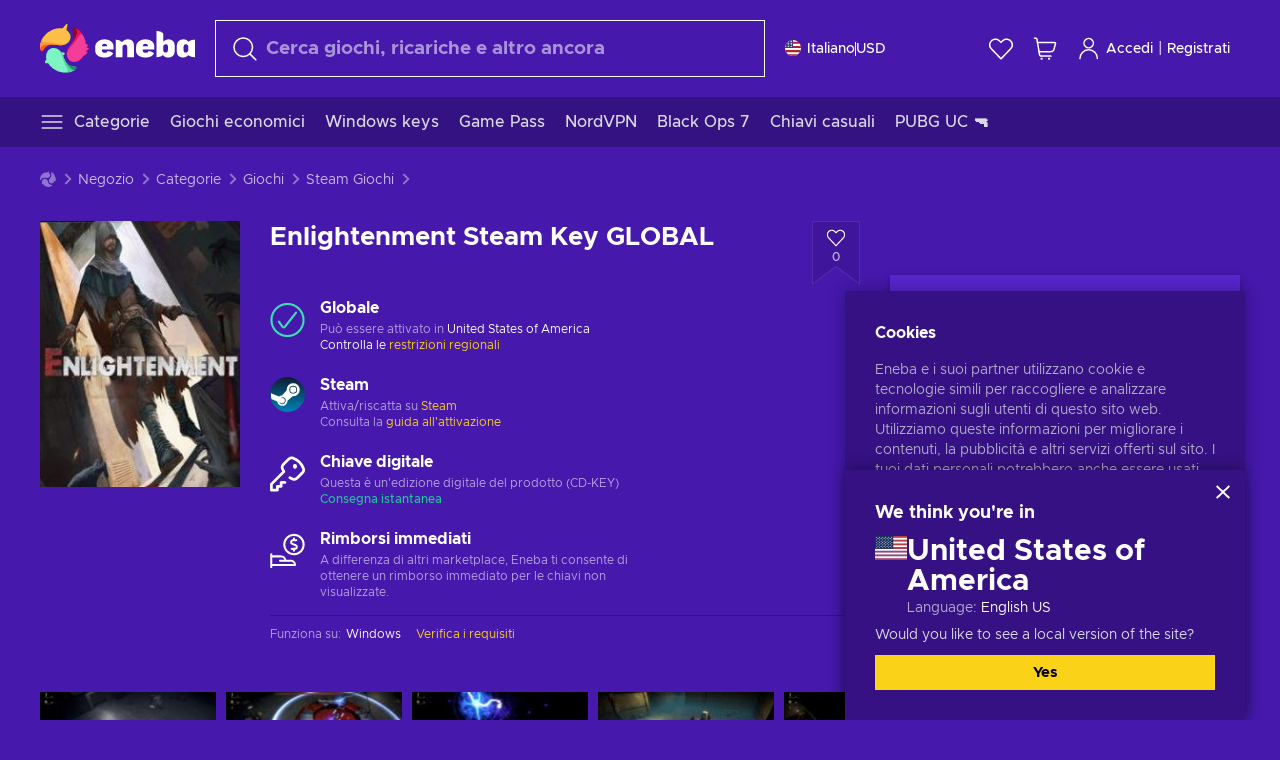

--- FILE ---
content_type: text/html; charset=utf-8
request_url: https://www.eneba.com/it/steam-enlightenment-steam-key-global
body_size: 82354
content:
<!doctype html><html lang="it" dir="ltr"><head><meta charset="utf-8"><link rel="preconnect" href="https://static.eneba.games" crossorigin><link rel="preconnect" href="https://static.eneba.games"><link rel="dns-prefetch" href="https://static.eneba.games"><link rel="preconnect" href="https://products.eneba.games"><link rel="dns-prefetch" href="https://products.eneba.games"><link rel="dns-prefetch" href="https://slider.eneba.games"><link rel="dns-prefetch" href="https://www.google-analytics.com"><meta name="google" content="notranslate"><meta name="viewport" content="width=device-width,initial-scale=1"><meta name="mobile-web-app-capable" content="yes"><meta name="google" content="notranslate"/><meta name="verify-paysera" content="abd02ea22772c55bec6eccf85e74b33e"><meta name="application-name" content="Eneba"><link rel="icon" href="https://static.eneba.games/favicon.ico"/><link rel="search" type="application/opensearchdescription+xml" href="https://static.eneba.games/xml/opensearch.xml" title="Eneba"><title data-rh="true">Buy Enlightenment Steam key PC! Cheap price</title><meta data-rh="true" name="description" content="Cheap Enlightenment Steam key PC. Visit Eneba and buy digital Enlightenment game at the best price."/><meta data-rh="true" name="robots" content="index, follow, noarchive"/><meta data-rh="true" property="og:url" content="https://www.eneba.com/it/steam-enlightenment-steam-key-global"/><meta data-rh="true" property="og:type" content="website"/><meta data-rh="true" property="og:title" content="Buy Enlightenment Steam key PC! Cheap price"/><meta data-rh="true" property="og:image" content="https://imgproxy.eneba.games/755xazXh07TXJBKubZxsw0DMcsvGREn9X956AWbmxqE/rs:fit:350/ar:1/czM6Ly9wcm9kdWN0/cy5lbmViYS5nYW1l/cy9wcm9kdWN0cy9h/YnZlemVHSnk0UWJm/VnE0UXZfb3o4SHFw/WThHY1JJN0FUNnU4/bkRGY2JBLmpwZWc"/><meta data-rh="true" property="og:description" content="Cheap Enlightenment Steam key PC. Visit Eneba and buy digital Enlightenment game at the best price."/><meta data-rh="true" property="og:site_name" content="ENEBA"/><meta data-rh="true" name="twitter:card" content="summary"/><meta data-rh="true" name="twitter:url" content="https://www.eneba.com/it/steam-enlightenment-steam-key-global"/><meta data-rh="true" name="twitter:title" content="Buy Enlightenment Steam key PC! Cheap price"/><meta data-rh="true" name="twitter:description" content="Cheap Enlightenment Steam key PC. Visit Eneba and buy digital Enlightenment game at the best price."/><meta data-rh="true" name="twitter:image" content="https://imgproxy.eneba.games/755xazXh07TXJBKubZxsw0DMcsvGREn9X956AWbmxqE/rs:fit:350/ar:1/czM6Ly9wcm9kdWN0/cy5lbmViYS5nYW1l/cy9wcm9kdWN0cy9h/YnZlemVHSnk0UWJm/VnE0UXZfb3o4SHFw/WThHY1JJN0FUNnU4/bkRGY2JBLmpwZWc"/><link data-rh="true" rel="canonical" href="https://www.eneba.com/it/steam-enlightenment-steam-key-global"/><script data-rh="true" >if (typeof window.__REACT_DEVTOOLS_GLOBAL_HOOK__ === 'object'){__REACT_DEVTOOLS_GLOBAL_HOOK__.inject = function() {};}</script><script data-rh="true" >
              window.dataLayer = window.dataLayer || [];
              function gtag() {
                dataLayer.push(arguments);
              }
              gtag('js', new Date());

              gtag('config', 'G-DLP0VZCBXJ', {
                'send_page_view': false,
              });
              gtag('config', 'AW-776435804', {
                'send_page_view': false,
                'allow_enhanced_conversions':true
              });
          </script><link rel="preload" as="font" type="font/woff2" href="https://static.eneba.games/fonts/Metropolis-Regular.woff2" crossorigin="anonymous"><link rel="preload" as="font" type="font/woff2" href="https://static.eneba.games/fonts/Metropolis-Medium.woff2" crossorigin="anonymous"><link rel="preload" as="font" type="font/woff2" href="https://static.eneba.games/fonts/Metropolis-Bold.woff2" crossorigin="anonymous"><meta name="apple-mobile-web-app-title" content="ENEBA" /><meta name="apple-mobile-web-app-capable" content="yes" /><meta name="apple-mobile-web-app-status-bar-style" content="default" /><meta name="theme-color" content="#4618AC" /><link rel="apple-touch-icon" sizes="180x180" href="https://static.eneba.games/icon_180x180.672f6c42cbee6bd46d0eba6650cd7653.png" /><link rel="apple-touch-icon" sizes="167x167" href="https://static.eneba.games/icon_167x167.4362240d0b73b91cb3551521ff928b0d.png" /><link rel="apple-touch-icon" sizes="152x152" href="https://static.eneba.games/icon_152x152.a0001af37c8ce8886d1ef539a4fa08e2.png" /><link rel="apple-touch-icon" sizes="120x120" href="https://static.eneba.games/icon_120x120.c83a3ffe7453fa546c106db7ccf53a7a.png" /><link rel="manifest" href="https://static.eneba.games/manifest.f2f1353c25e30ef77915c16ceab3a558.json" /><meta name="sentry-trace" content="1aaa20fd6451ee4f79e1c40e3f6e6c45-9d0d7902c28fb205-0" /><meta name="baggage" content="sentry-environment=production,sentry-release=eneba%3Awww%401.3343.0,sentry-public_key=458d6cf95f4e4bcfb9242f27f2b7371a,sentry-trace_id=1aaa20fd6451ee4f79e1c40e3f6e6c45,sentry-sampled=false,sentry-sample_rand=0.9876935157643661,sentry-sample_rate=0.05" /><link data-chunk="main" rel="stylesheet" href="https://static.eneba.games/vendors.1d27957cd668257f4539e91b4247ef.65caf43a103bad3a6ca5.css"><link data-chunk="main" rel="stylesheet" href="https://static.eneba.games/main.af951838a95863b41570.css"><link data-chunk="containers-ProductEntryPage" rel="stylesheet" href="https://static.eneba.games/1074.ce02c719279c78fa93fb.css"><link rel="preload" href="https://static.eneba.games/runtime~main.30cfc1b382718aeefafb.bundle.js" as="script"><link rel="preload" href="https://static.eneba.games/vendors.0bdc9e734f251b6f249814307e9d0e.2a322708e3e1c539ca31.bundle.js" as="script"><link rel="preload" href="https://static.eneba.games/vendors.adc9e534782c7eafbcefa07a9fe969.59636e16bad25dfef614.bundle.js" as="script"><link rel="preload" href="https://static.eneba.games/vendors.895677c156297fd2b8e8821d646937.459c6843404e112e1ee2.bundle.js" as="script"><link rel="preload" href="https://static.eneba.games/vendors.ac8653e0f0e6b79c5b13044f90f5eb.37b5f80f616a59aee36b.bundle.js" as="script"><link rel="preload" href="https://static.eneba.games/vendors.68b1bc5ffe45a88ae0aebfe27e1a17.d7f700195e9ddeeba043.bundle.js" as="script"><link rel="preload" href="https://static.eneba.games/vendors.e33ca0a509558caab68b42f328abe9.32b3a4b9bbe9dc2bc540.bundle.js" as="script"><link rel="preload" href="https://static.eneba.games/vendors.cb93912359c344966d5b2467a36dfb.de68a7d9214b5b5955a0.bundle.js" as="script"><link rel="preload" href="https://static.eneba.games/vendors.05ded5b05988b42e1bf56761ef1e73.7328d28acecc9c151803.bundle.js" as="script"><link rel="preload" href="https://static.eneba.games/vendors.f94add6f263dea1bc00b25d05e7a43.db2c699b9c8ad9c38f23.bundle.js" as="script"><link rel="preload" href="https://static.eneba.games/vendors.f2f69ffd70a45ebcfa39734af5bd5d.2f163db0fffe263e1760.bundle.js" as="script"><link rel="preload" href="https://static.eneba.games/vendors.d2b5a21e9136f91d98aa6211d6b5d8.75ea049d812d7a7bf384.bundle.js" as="script"><link rel="preload" href="https://static.eneba.games/vendors.bf9d2d1bec39bc3b4be8f4b2ae179a.074d053d5e466906f929.bundle.js" as="script"><link rel="preload" href="https://static.eneba.games/vendors.dbdfcbd9f324d9079ccda315565965.304471c2c0f9404a0468.bundle.js" as="script"><link rel="preload" href="https://static.eneba.games/vendors.31507eaa823ba1dba9f15f651c52fc.8d22d81150f99f1edc61.bundle.js" as="script"><link rel="preload" href="https://static.eneba.games/vendors.b59db18d2bc55505974de931dd02ee.8c6122cc9e81ffee00fc.bundle.js" as="script"><link rel="preload" href="https://static.eneba.games/vendors.8d2cd68d525cb01552dd1b3dc69273.cef68327dd3ce074a73b.bundle.js" as="script"><link rel="preload" href="https://static.eneba.games/vendors.e5c66962b418cb204ef3e39524268b.be6661298aaeb1173e69.bundle.js" as="script"><link rel="preload" href="https://static.eneba.games/vendors.a34975a29095eff9f85d9c5a10ca6f.ef9b22647ebac945283c.bundle.js" as="script"><link rel="preload" href="https://static.eneba.games/vendors.c796ba7dc58b8a4aaa8e92e7c408b1.9f47752e8caec617e389.bundle.js" as="script"><link rel="preload" href="https://static.eneba.games/vendors.b1ffc3347330ecdef618b11683b9f7.afd42e0faf62346b694d.bundle.js" as="script"><link rel="preload" href="https://static.eneba.games/vendors.695c8b1c015451e31464f208ef923b.8dad3803eaa436b34775.bundle.js" as="script"><link rel="preload" href="https://static.eneba.games/vendors.7b281a509020eb304bfca88c7e8e91.8df6bd7c964e53747a56.bundle.js" as="script"><link rel="preload" href="https://static.eneba.games/vendors.5b7610f189762d8d30c11a7570b1e7.be8262c5ef68d199b5e0.bundle.js" as="script"><link rel="preload" href="https://static.eneba.games/vendors.877fc37669cb9960b62ee3b97e9e47.536ec2b9d884d2e635b4.bundle.js" as="script"><link rel="preload" href="https://static.eneba.games/vendors.3ba2081c7b6cab11a57d43475a0e8d.77b497b212ebffe5d187.bundle.js" as="script"><link rel="preload" href="https://static.eneba.games/vendors.baaf9a08fff96c4e40cba380e3fc88.2e4f5acaf54a2ba96c74.bundle.js" as="script"><link rel="preload" href="https://static.eneba.games/vendors.60f18575141e05d86735f0a397c1ee.de723e4b078f4f20c5f6.bundle.js" as="script"><link rel="preload" href="https://static.eneba.games/vendors.0659f7678f20e64daeac62989e42ce.ff232feb44bdc47c9bc2.bundle.js" as="script"><link rel="preload" href="https://static.eneba.games/vendors.1d27957cd668257f4539e91b4247ef.86b053ae1ece5eb03e95.bundle.js" as="script"><link rel="preload" href="https://static.eneba.games/vendors.6a5293351615f6bccd21d8e3b9c6d2.745f118ba5015d107b6a.bundle.js" as="script"><link rel="preload" href="https://static.eneba.games/vendors.44e8c6f89effbf564d6c517894785e.ef0222eab1f13047e5aa.bundle.js" as="script"><link rel="preload" href="https://static.eneba.games/vendors.ae9cc15991766766a21bfcf789c2fb.fd04416d6bb0dc7d8ec2.bundle.js" as="script"><link rel="preload" href="https://static.eneba.games/vendors.2b01e8355ea84f5544dcf57b981a53.d3e2d68dd499e5f77b7f.bundle.js" as="script"><link rel="preload" href="https://static.eneba.games/vendors.167177d0d07cb441dac047926068f6.e1d5a9fb41a88a21803c.bundle.js" as="script"><link rel="preload" href="https://static.eneba.games/vendors.c94f9df6f3f7bc69e76a374ce4cd3e.d4d201633792fc495c88.bundle.js" as="script"><link rel="preload" href="https://static.eneba.games/vendors.dd2cbd42488ba250cce0a396ba6e25.891b9a771f343c66c613.bundle.js" as="script"><link rel="preload" href="https://static.eneba.games/vendors.851bba9f6483ea3bad7c858cf1a14d.9c6d82dc0076a7d5645f.bundle.js" as="script"><link rel="preload" href="https://static.eneba.games/vendors.f72cc4528dfb3dc64303a005b18ace.e9cf212198b76597f3f9.bundle.js" as="script"><link rel="preload" href="https://static.eneba.games/vendors.86c0a389eedd6ad1a0b88b4b0a057e.5522cf8e19d58ba533cf.bundle.js" as="script"><link rel="preload" href="https://static.eneba.games/vendors.d10156b4ca7555d6a072f0322874a5.51c179791511f129b450.bundle.js" as="script"><link rel="preload" href="https://static.eneba.games/vendors.edb29670c9b602fa063a4af5474e30.9cc7ecdf37b4c07da717.bundle.js" as="script"><link rel="preload" href="https://static.eneba.games/vendors.b140b5471558f75042af64877517cf.decf3fb7cf97a5faf4f2.bundle.js" as="script"><link rel="preload" href="https://static.eneba.games/vendors.ebb0f7a865631839241b1eb4041730.ef408b50c0b40d2fe5d1.bundle.js" as="script"><link rel="preload" href="https://static.eneba.games/vendors.854c847329bd13e1b24f71799e2ecd.2699d00a4d431e50cc08.bundle.js" as="script"><link rel="preload" href="https://static.eneba.games/vendors.d3e52473e8766b50872fdda7837462.ab03e7f6cd622af219bb.bundle.js" as="script"><link rel="preload" href="https://static.eneba.games/vendors.eb1ea2b55eb985f370e91770c7ba81.d957d6cc11103d5da21f.bundle.js" as="script"><link rel="preload" href="https://static.eneba.games/vendors.13151f94df9edba6cb5544d32ce87a.12a1e5e0d526418350f0.bundle.js" as="script"><link rel="preload" href="https://static.eneba.games/vendors.d4b24cb8c4a0a500cff4d94b6f78a1.83e699f26a7d763baab6.bundle.js" as="script"><link rel="preload" href="https://static.eneba.games/vendors.5b8d055e33663e8b1c4434d679b4b9.d352a8039d0593131acd.bundle.js" as="script"><link rel="preload" href="https://static.eneba.games/vendors.6fbeba8356101efa150fd8b8cf5ab5.89fe3e1c70a9b4fa3ff8.bundle.js" as="script"><link rel="preload" href="https://static.eneba.games/vendors.e04ff7c0e862ef625a9ca3a07707b4.ae1b43db0f5ec72cbf8d.bundle.js" as="script"><link rel="preload" href="https://static.eneba.games/vendors.b0520527274c6ad33b2f3e745149a8.71e2ead6bbbe659e5b79.bundle.js" as="script"><link rel="preload" href="https://static.eneba.games/vendors.6c0f615c2c676aaf66277de0c20f89.d315dd991b14d5f61152.bundle.js" as="script"><link rel="preload" href="https://static.eneba.games/vendors.ddc7ac163e35d2338dc0238c9c5110.38611164a1e2fd8a7a0e.bundle.js" as="script"><link rel="preload" href="https://static.eneba.games/vendors.60867c243b1ff62c878f45feb90f15.ad6c8214cd6457588b27.bundle.js" as="script"><link rel="preload" href="https://static.eneba.games/vendors.a832e7264e554fc5538e9c630edd73.050564bdefce5281225e.bundle.js" as="script"><link rel="preload" href="https://static.eneba.games/vendors.c08f69fe204dcabed60b446ccbd6c1.226edfaa537d021f8e2a.bundle.js" as="script"><link rel="preload" href="https://static.eneba.games/vendors.eeff6503137ed22fea865f0a1a4d79.8ebf8e7a18bcc0517681.bundle.js" as="script"><link rel="preload" href="https://static.eneba.games/vendors.bf76ad83f6cb8e1dcd704bc8f869fb.9aa6dcd938e1e952ebaf.bundle.js" as="script"><link rel="preload" href="https://static.eneba.games/vendors.2468c9d62fd71eafa091bde08d0747.1b7e6b62508e957902ad.bundle.js" as="script"><link rel="preload" href="https://static.eneba.games/vendors.1efad098ea1530cd7aafade0f7b632.c24129ed09dced6e1b3a.bundle.js" as="script"><link rel="preload" href="https://static.eneba.games/vendors.0094a4d11808667f055f5ce7078f94.27396d24104bbd8ca28e.bundle.js" as="script"><link rel="preload" href="https://static.eneba.games/vendors.0f1f42b162a1e9ff64e2cfb7989afe.2f473c2d06fa74ac7af9.bundle.js" as="script"><link rel="preload" href="https://static.eneba.games/vendors.d549b0b24b8897813b4fe2ea29f3fb.9705a1f4da8a820d2e71.bundle.js" as="script"><link rel="preload" href="https://static.eneba.games/main.242e15ea8bf609404aef.bundle.js" as="script"><link rel="preload" href="https://static.eneba.games/vendors.a9dc3589b2341327b8894ecb3a09d3.fb4f2b2365a4822c6bbc.part.js" as="script"><link rel="preload" href="https://static.eneba.games/vendors.264554650f2a89241674fe11bbe112.f5babfdcdd57638f24df.part.js" as="script"><link rel="preload" href="https://static.eneba.games/vendors.0c549cea492168e11a876f383125d8.70725b5ae70159b51e0a.part.js" as="script"><link rel="preload" href="https://static.eneba.games/vendors.aa83d1b3231718024c4ed3c721e555.0e96116c1f3818149353.part.js" as="script"><link rel="preload" href="https://static.eneba.games/vendors.a3b4283cbe203b85279cd25f57bd93.1dd061590fbc511ddba7.part.js" as="script"><link rel="preload" href="https://static.eneba.games/vendors.531b1c2ae49271b483bff4d441409e.364c228b07aca0aa5bc2.part.js" as="script"><link rel="preload" href="https://static.eneba.games/vendors.3998a9d845a7bdf6ac1cd9d170172a.7508bf4e7c9065d6dc19.part.js" as="script"><link rel="preload" href="https://static.eneba.games/vendors.d38711ed819408c502ec172e3759a0.84e6b6bed3ac234f03a3.part.js" as="script"><link rel="preload" href="https://static.eneba.games/vendors.5f7800a60e7fb1d88a380641788fdd.88f1015f41655456140a.part.js" as="script"><link rel="preload" href="https://static.eneba.games/vendors.371d5dd110d616df23ccb2506e9c95.50706aceaa4946d75127.part.js" as="script"><link rel="preload" href="https://static.eneba.games/vendors.22cf6538c320de9affb8d1cd64a1d1.e5968c3a3e37b6681c6a.part.js" as="script"><link rel="preload" href="https://static.eneba.games/vendors.ed78a2cd6c7a0fa126cd756147bb03.9c6cf5e59d0c35346bd6.part.js" as="script"><link rel="preload" href="https://static.eneba.games/7318.d495ab0fca2822e36263.part.js" as="script"><link rel="preload" href="https://static.eneba.games/3296.124ca5e226ef6cae37ef.part.js" as="script"><link rel="preload" href="https://static.eneba.games/containers-ProductEntryPage.085a34f1259b11c59c3f.part.js" as="script"></head><body><noscript class="noJs"><img width="33" src="https://static.eneba.games/jsEnable.svg" alt="Js disabled"/><div>If you’re seeing this message, that means <strong>JavaScript has been disabled on your browser</strong>. Please enable JS to make this app work.</div></noscript><div id="app"><header class="h2DMqW"><div class="VZWwFk"><a class="jfM2eM" title="Eneba" aria-label="Eneba" href="/it/"><img src="https://static.eneba.games/branding/v2/logoFull.svg" alt="Eneba logo" decoding="async"/></a><form class="TbbCET" action="/it/store/all"><div class="Rlxi49"><svg width="24" height="24" viewBox="0 0 24 24" fill="none" xmlns="http://www.w3.org/2000/svg" class="guWAyx" style="max-width:24px;min-width:24px;height:auto"><g clip-path="url(#svg-a569c57c2371d97aff5702b1d52a7c91__a)"><path d="M17 17L22.7499 22.75" stroke="currentColor" stroke-width="1.5" stroke-linecap="round" stroke-linejoin="round"></path><path d="M1 10.25C1 12.7033 1.97455 15.056 3.70926 16.7907C5.44397 18.5254 7.79675 19.5 10.25 19.5C12.7033 19.5 15.056 18.5254 16.7907 16.7907C18.5254 15.056 19.5 12.7033 19.5 10.25C19.5 7.79675 18.5254 5.44397 16.7907 3.70926C15.056 1.97455 12.7033 1 10.25 1C7.79675 1 5.44397 1.97455 3.70926 3.70926C1.97455 5.44397 1 7.79675 1 10.25Z" stroke="currentColor" stroke-width="1.5" stroke-linecap="round" stroke-linejoin="round"></path></g><defs><clipPath id="svg-a569c57c2371d97aff5702b1d52a7c91__a"><rect width="24" height="24" fill="white"></rect></clipPath></defs></svg><div class="STlYg7"><input type="search" name="text" aria-label="Cerca" placeholder="Cerca giochi, ricariche e altro ancora" autoComplete="off" class="s0H2qC" autoCorrect="off" value=""/><button type="button" class="LmQc_n UcppOh" aria-label="Cancella il testo di ricerca" title="Cancella il testo di ricerca" aria-hidden="true"><svg xmlns="http://www.w3.org/2000/svg" width="14" height="14" viewBox="0 0 14 14" class="" style="max-width:16px;min-width:16px;height:auto"><path fill="currentColor" fill-rule="evenodd" d="M14 1.67L12.59.31 7 5.69 1.41.31 0 1.67l5.59 5.37L0 12.42l1.41 1.36L7 8.4l5.59 5.38L14 12.42 8.41 7.04z"></path></svg></button></div><div class="Knzg75"><button type="button" aria-label="Chiudi" class="vtctpJ"><svg xmlns="http://www.w3.org/2000/svg" width="14" height="14" viewBox="0 0 14 14" class="" style="max-width:16px;min-width:16px;height:auto"><path fill="currentColor" fill-rule="evenodd" d="M14 1.67L12.59.31 7 5.69 1.41.31 0 1.67l5.59 5.37L0 12.42l1.41 1.36L7 8.4l5.59 5.38L14 12.42 8.41 7.04z"></path></svg></button></div></div></form><div class="CjrngX"><button class="IrsXHn P9RW96 w6wAha" title="Impostazioni" aria-label="Impostazioni" type="button"><span><span class="W_jtsk"><img src="https://static.eneba.games/flags/lang/v2/united_states.svg" alt="united_states" height="16" width="16"/></span></span><span><span class="CWVp7R"><span>Italiano</span><span class="E2fm8y"></span><span class="hpg3x5">USD</span></span></span></button></div><div class="AD7rWk"><a class="Cm8Xkx" aria-label="Lista dei desideri" title="Lista dei desideri" href="/it/favorites/wishlist"><svg viewBox="0 0 24 24" height="24" width="24" xmlns="http://www.w3.org/2000/svg" stroke-width="1.5" class="" style="max-width:24px;min-width:24px;height:auto"><path d="M12,21.844l-9.588-10A5.672,5.672,0,0,1,1.349,5.293h0a5.673,5.673,0,0,1,9.085-1.474L12,5.384l1.566-1.565a5.673,5.673,0,0,1,9.085,1.474h0a5.673,5.673,0,0,1-1.062,6.548Z" fill="none" stroke="currentColor" stroke-linecap="round" stroke-linejoin="round"></path></svg></a></div><div class="Ycu3Cv"><div class="FPzK0g"><button type="button" class="HWYfxM" aria-label="Mio carrello" title="Mio carrello"><svg width="16" height="16" viewBox="0 0 16 16" fill="none" xmlns="http://www.w3.org/2000/svg" class="" style="max-width:24px;min-width:24px;height:auto"><path d="M12 12.7499H5.386C5.1498 12.75 4.9212 12.6664 4.74067 12.5139C4.5602 12.3615 4.43953 12.1502 4.4 11.9173L2.642 1.58395C2.60233 1.35119 2.4816 1.13996 2.30113 0.987686C2.12067 0.835406 1.89213 0.7519 1.656 0.751953H1" stroke="currentColor" stroke-linecap="round" stroke-linejoin="round"></path><path d="M10.75 14.75C10.8881 14.75 11 14.6381 11 14.5C11 14.3619 10.8881 14.25 10.75 14.25" stroke="currentColor"></path><path d="M10.75 14.75C10.6119 14.75 10.5 14.6381 10.5 14.5C10.5 14.3619 10.6119 14.25 10.75 14.25" stroke="currentColor"></path><path d="M5.75 14.75C5.88807 14.75 6 14.6381 6 14.5C6 14.3619 5.88807 14.25 5.75 14.25" stroke="currentColor"></path><path d="M5.75 14.75C5.61193 14.75 5.5 14.6381 5.5 14.5C5.5 14.3619 5.61193 14.25 5.75 14.25" stroke="currentColor"></path><path d="M4.03141 9.75007H12.0787C12.5247 9.75001 12.9578 9.60094 13.3093 9.32647C13.6608 9.05207 13.9105 8.66801 14.0187 8.23541L14.9854 4.36873C15.0038 4.29499 15.0052 4.21802 14.9895 4.14366C14.9737 4.0693 14.9412 3.99952 14.8944 3.93961C14.8476 3.87971 14.7878 3.83126 14.7194 3.79795C14.6511 3.76465 14.5761 3.74736 14.5001 3.7474H3.01075" stroke="currentColor" stroke-linecap="round" stroke-linejoin="round"></path></svg></button></div></div><div class="CnCqo4"><div class="IdNVkT"><div class="LK3Lbs"><button type="button" class="SswY4b" aria-label="Accedi"><svg xmlns="http://www.w3.org/2000/svg" fill="none" viewBox="0 0 24 25" class="akLLQR" style="max-width:24px;min-width:24px;height:auto"><path fill="currentColor" fill-rule="evenodd" d="M11.667 1.75a5.417 5.417 0 1 0 0 10.834 5.417 5.417 0 0 0 0-10.834Zm-2.77 2.647a3.917 3.917 0 1 1 5.54 5.54 3.917 3.917 0 0 1-5.54-5.54ZM6.07 16.902A7.917 7.917 0 0 1 19.583 22.5a.75.75 0 0 0 1.5 0 9.417 9.417 0 1 0-18.833 0 .75.75 0 0 0 1.5 0c0-2.1.834-4.113 2.319-5.598Z" clip-rule="evenodd"></path></svg></button><button type="button" class="WCOJA9 i6JfOD"></button><div class="pbTbh2 i6JfOD dZDP_j OA_icT"><div class="VR8IOr"><div class="q53Fz_"><a href="https://my.eneba.com/it/login?ref=%2Fit%2Fsteam-enlightenment-steam-key-global" class="IE00Tb" rel="noopener nofollow">Accedi</a><a href="https://my.eneba.com/it/registration?ref=%2Fit%2Fsteam-enlightenment-steam-key-global" class="DZjdut" rel="noopener nofollow">Registrati</a></div><button class="si6gif W2PhV9" aria-label="Chiudi" type="button"><span><span><svg xmlns="http://www.w3.org/2000/svg" width="14" height="14" viewBox="0 0 14 14" class="" style="max-width:14px;min-width:14px;height:auto"><path fill="currentColor" fill-rule="evenodd" d="M14 1.67L12.59.31 7 5.69 1.41.31 0 1.67l5.59 5.37L0 12.42l1.41 1.36L7 8.4l5.59 5.38L14 12.42 8.41 7.04z"></path></svg></span></span></button></div><ul class="H4JCDf"></ul></div></div><a href="https://my.eneba.com/it/login?ref=%2Fit%2Fsteam-enlightenment-steam-key-global" class="M4h6iN" rel="noopener nofollow"><svg xmlns="http://www.w3.org/2000/svg" fill="none" viewBox="0 0 24 25" class="" style="max-width:24px;min-width:24px;height:auto"><path fill="currentColor" fill-rule="evenodd" d="M11.667 1.75a5.417 5.417 0 1 0 0 10.834 5.417 5.417 0 0 0 0-10.834Zm-2.77 2.647a3.917 3.917 0 1 1 5.54 5.54 3.917 3.917 0 0 1-5.54-5.54ZM6.07 16.902A7.917 7.917 0 0 1 19.583 22.5a.75.75 0 0 0 1.5 0 9.417 9.417 0 1 0-18.833 0 .75.75 0 0 0 1.5 0c0-2.1.834-4.113 2.319-5.598Z" clip-rule="evenodd"></path></svg>Accedi</a><span class="QVYEXB"> | </span><a href="https://my.eneba.com/it/registration?ref=%2Fit%2Fsteam-enlightenment-steam-key-global" class="M4h6iN" rel="noopener nofollow">Registrati</a></div></div></div><button type="button" class="cYd4I9" aria-label="Menu"><span class="EYZpnJ"></span></button><div class="BEd3lu"><nav class="JjgYZ4"><ul class="osK4dT d3kAJw P8rtGW l0hbuc"><li class="MPoNoS d3kAJw wntHyQ"><a class="CXBJWf d3kAJw wntHyQ fmzLYJ" href="/it/store/all"><svg viewBox="0 0 24 24" height="24" width="24" xmlns="http://www.w3.org/2000/svg" stroke-width="1.5" class="KcSglD" style="max-width:24px;min-width:24px;height:auto"><path d="M2.25 18.003L21.75 18.003" fill="none" stroke="currentColor" stroke-linecap="round" stroke-linejoin="round"></path><path d="M2.25 12.003L21.75 12.003" fill="none" stroke="currentColor" stroke-linecap="round" stroke-linejoin="round"></path><path d="M2.25 6.003L21.75 6.003" fill="none" stroke="currentColor" stroke-linecap="round" stroke-linejoin="round"></path></svg><span>Categorie</span></a></li><li class="MPoNoS d3kAJw"><a class="CXBJWf d3kAJw fmzLYJ" href="/it/promo/cheap-games?itm_source=eneba&amp;itm_medium=navigation&amp;itm_campaign=cheap_games"><span>Giochi economici</span></a></li><li class="MPoNoS d3kAJw"><a class="CXBJWf d3kAJw fmzLYJ" href="/it/store/windows-keys?itm_source=eneba&amp;itm_medium=navigation&amp;itm_campaign=windows"><span>Windows keys</span></a></li><li class="MPoNoS d3kAJw"><a class="CXBJWf d3kAJw fmzLYJ" href="/it/store/xbox-game-pass?itm_source=eneba&amp;itm_medium=navigation&amp;itm_campaign=game_pass"><span>Game Pass</span></a></li><li class="MPoNoS d3kAJw"><a class="CXBJWf d3kAJw fmzLYJ" href="/it/promo/nordvpn?itm_source=eneba&amp;itm_medium=navigation&amp;itm_campaign=NordVPN_november"><span>NordVPN</span></a></li><li class="MPoNoS d3kAJw"><a class="CXBJWf d3kAJw fmzLYJ" href="/it/promo/cod-black-ops-7?itm_source=eneba&amp;itm_medium=navigation&amp;itm_campaign=CoD_BO7"><span>Black Ops 7</span></a></li><li class="MPoNoS d3kAJw"><a class="CXBJWf d3kAJw fmzLYJ" href="/it/promo/random-steam-keys?itm_source=eneba&amp;itm_medium=navigation&amp;itm_campaign=Random_key_box"><span>Chiavi casuali</span></a></li><li class="MPoNoS d3kAJw"><a class="CXBJWf d3kAJw fmzLYJ" href="/it/top-up-pubg-mobile-uc-global?itm_source=eneba&amp;itm_medium=navigation&amp;itm_campaign=pubg_uc"><span>PUBG UC 🔫</span></a></li></ul></nav></div></header><main class="YGeqb0 ECidMT"><div class="dMZWSu QGxW_F"><div class="xrzbGC"><div class="YJkwuG"><ul class="G2NugX lhwX_J" itemscope="" itemType="https://schema.org/BreadcrumbList"><li><a class="EEByYe" title="Eneba" href="/it/"><svg xmlns="http://www.w3.org/2000/svg" viewBox="0 0 69 69" class="" style="max-width:16px;min-width:16px;height:auto"><path fill="#fdbf45" d="M42.8 14.1c-1.2-2.4-3-4.4-5.3-5.7.1-.2.2-.3.3-.5.5-.5.6-1.2.4-1.8-.1-.5 0-1 .3-1.3.3-.4.4-.9.3-1.4-.1-.3 0-.6.1-.9.3-.7.7-1.8-.1-2.3-.9-.5-2.2.7-2.7 1.7-.2.3-.4.6-.8.7-.7.3-1.2.8-1.4 1.5-.1.4-.4.8-.9 1-.6.2-1 .7-1.3 1.2-4.8-.7-9.6-.1-14 1.8-5.1 2.1-9.5 5.5-12.8 9.8C1.6 22.8-.2 28.7 0 34.7c0 4 3.5 5.1 5.3 1.6 2.9-5.9 10.3-8.2 18.7-6.9.5.1.9.1 1.4.2 3 .6 6.2.6 9.2-.3 2.4-.7 4.5-2 6.2-3.8 1.5-1.6 2.5-3.5 2.9-5.6.3-1.9 0-4-.9-5.8z"></path><path fill="#f33d96" d="M66.1 33.2c3.7-2.8 3.2-4.5-.5-4.8-.3-3.2-1-6.3-2.3-9.3-2.4-5.5-6.6-10-11.9-12.8-3.4-2-6.2.5-4 3.8 3.4 5.1 2.2 12.1-2.4 18.3-.6.8-1.2 1.6-1.9 2.3-2.1 2.3-3.6 5.1-4.4 8.1-.6 2.4-.6 4.9.2 7.2.6 2.1 1.8 3.9 3.4 5.3 1.5 1.3 3.5 2.1 5.5 2.2 4.5.2 8.9-1.7 11.9-5.2.8-.9 1.5-1.8 2.1-2.8.2-.3.4-.5.7-.7 6.4-3.8 7.1-5.9 3.1-6.3 5.5-3.4 5.4-5.2.5-5.3z"></path><path fill="#7ef4c3" d="M49 59.5c-6.5.4-12.1-4.6-15.2-12.4-.2-.5-.4-1.1-.6-1.6L33 45c2.2-1.6 2.9-2.9 2.2-3.8-.6-.8-2.2-1.2-5-1.4a14.39 14.39 0 00-8.3-5.7c-2.1-.5-4.3-.4-6.3.4-1.9.7-3.6 1.9-4.7 3.6-2.3 3.4-2.9 7.7-1.8 11.6-1.6 2.2-2.3 3.8-2.1 4.7.2 1.1 1.7 1.3 4.4.6a29.29 29.29 0 0021.7 13.7c6 .6 12-.8 17.1-4h-.1.1c3.5-1.8 2.7-5.5-1.2-5.2z"></path></svg></a></li><li itemProp="itemListElement" itemscope="" itemType="https://schema.org/ListItem"><a href="/it/store/all">Negozio</a><meta itemscope="" itemType="https://schema.org/WebPage" itemProp="item" itemID="/it/store/all" content="Negozio"/><meta itemProp="name" content="Negozio"/><meta itemProp="position" content="1"/></li><li itemProp="itemListElement" itemscope="" itemType="https://schema.org/ListItem"><a href="/it/store/all">Categorie</a><meta itemscope="" itemType="https://schema.org/WebPage" itemProp="item" itemID="/it/store/all" content="Categorie"/><meta itemProp="name" content="Categorie"/><meta itemProp="position" content="2"/></li><li itemProp="itemListElement" itemscope="" itemType="https://schema.org/ListItem"><a href="/it/store/games">Giochi</a><meta itemscope="" itemType="https://schema.org/WebPage" itemProp="item" itemID="/it/store/games" content="Giochi"/><meta itemProp="name" content="Giochi"/><meta itemProp="position" content="3"/></li><li itemProp="itemListElement" itemscope="" itemType="https://schema.org/ListItem"><a href="/it/store/steam-games">Steam Giochi</a><meta itemscope="" itemType="https://schema.org/WebPage" itemProp="item" itemID="/it/store/steam-games" content="Steam Giochi"/><meta itemProp="name" content="Steam Giochi"/><meta itemProp="position" content="4"/></li><li itemProp="itemListElement" itemscope="" itemType="https://schema.org/ListItem">Enlightenment Steam Key GLOBAL<meta itemProp="name" content="Enlightenment Steam Key GLOBAL"/><meta itemProp="position" content="5"/></li></ul></div><div class="O8Oi6F"><div class="vOtMzl"><div class="NmLtpe"><picture><source media="(max-width: 930px)" srcSet="https://imgproxy.eneba.games/6h3rAVFxvA_pkCwXRrnMC77oPu9XAZZQsKT4sgwQHEc/rs:fit:95/ar:1/czM6Ly9wcm9kdWN0/cy5lbmViYS5nYW1l/cy9wcm9kdWN0cy9h/YnZlemVHSnk0UWJm/VnE0UXZfb3o4SHFw/WThHY1JJN0FUNnU4/bkRGY2JBLmpwZWc 1x, https://imgproxy.eneba.games/0UYGnj49-NJvE9fxwlc5SAGMrQxh5SC2y2m2jH53cag/rs:fit:190/ar:1/czM6Ly9wcm9kdWN0/cy5lbmViYS5nYW1l/cy9wcm9kdWN0cy9h/YnZlemVHSnk0UWJm/VnE0UXZfb3o4SHFw/WThHY1JJN0FUNnU4/bkRGY2JBLmpwZWc 2x"/><source media="(min-width: 931px)" srcSet="https://imgproxy.eneba.games/755xazXh07TXJBKubZxsw0DMcsvGREn9X956AWbmxqE/rs:fit:350/ar:1/czM6Ly9wcm9kdWN0/cy5lbmViYS5nYW1l/cy9wcm9kdWN0cy9h/YnZlemVHSnk0UWJm/VnE0UXZfb3o4SHFw/WThHY1JJN0FUNnU4/bkRGY2JBLmpwZWc 1x, https://imgproxy.eneba.games/s-3njxp8B_czh8AGrvtxyTLWIpDy2fNmxZ4aCdmE5uk/rs:fit:700/ar:1/czM6Ly9wcm9kdWN0/cy5lbmViYS5nYW1l/cy9wcm9kdWN0cy9h/YnZlemVHSnk0UWJm/VnE0UXZfb3o4SHFw/WThHY1JJN0FUNnU4/bkRGY2JBLmpwZWc 2x"/><img src="https://imgproxy.eneba.games/755xazXh07TXJBKubZxsw0DMcsvGREn9X956AWbmxqE/rs:fit:350/ar:1/czM6Ly9wcm9kdWN0/cy5lbmViYS5nYW1l/cy9wcm9kdWN0cy9h/YnZlemVHSnk0UWJm/VnE0UXZfb3o4SHFw/WThHY1JJN0FUNnU4/bkRGY2JBLmpwZWc" draggable="false" decoding="async" srcSet="https://imgproxy.eneba.games/755xazXh07TXJBKubZxsw0DMcsvGREn9X956AWbmxqE/rs:fit:350/ar:1/czM6Ly9wcm9kdWN0/cy5lbmViYS5nYW1l/cy9wcm9kdWN0cy9h/YnZlemVHSnk0UWJm/VnE0UXZfb3o4SHFw/WThHY1JJN0FUNnU4/bkRGY2JBLmpwZWc 1x, https://imgproxy.eneba.games/s-3njxp8B_czh8AGrvtxyTLWIpDy2fNmxZ4aCdmE5uk/rs:fit:700/ar:1/czM6Ly9wcm9kdWN0/cy5lbmViYS5nYW1l/cy9wcm9kdWN0cy9h/YnZlemVHSnk0UWJm/VnE0UXZfb3o4SHFw/WThHY1JJN0FUNnU4/bkRGY2JBLmpwZWc 2x" alt="Enlightenment Steam Key GLOBAL" class="sOc4ri"/></picture></div><div class="bTeeEr"><div class="WYO9Uq"><div><div class="iS82Wi"><span><h1 class="C68dpx">Enlightenment Steam Key GLOBAL</h1></span></div></div><div class="dPzCej"><span class="KNCVaE"><button class="jTNWAp EB155Z" disabled="" aria-label="Aggiungi alla lista desideri - Enlightenment Steam Key GLOBAL" type="button"><span><span class="YEyK6U"><svg xmlns="http://www.w3.org/2000/svg" fill="none" viewBox="0 0 48 64" width="4.8em"><mask id="b420f7127dd971eda66fe536093197e2__a" fill="currentColor"><path fill-rule="evenodd" d="M48 0H0v64l24-17.87L48 64V0Z" clip-rule="evenodd"></path></mask><path fill="currentColor" fill-rule="evenodd" d="M48 0H0v64l24-17.87L48 64V0Z" clip-rule="evenodd" class="P14KYS"></path><path fill="currentColor" d="M0 0v-1h-1v1h1Zm48 0h1v-1h-1v1ZM0 64h-1v2l1.6-1.2L0 64Zm24-17.87.6-.8-.6-.44-.6.44.6.8ZM48 64l-.6.8L49 66v-2h-1ZM0 1h48v-2H0v2Zm1 63V0h-2v64h2Zm-.4.8 24-17.86-1.2-1.6-24 17.86 1.2 1.6Zm22.8-17.86 24 17.86 1.2-1.6-24-17.87-1.2 1.6ZM47 0v64h2V0h-2Z" mask="url(#b420f7127dd971eda66fe536093197e2__a)" class="xNZEk7"></path></svg><span class="d5vErR"><svg xmlns="http://www.w3.org/2000/svg" width="32" height="32" viewBox="0 0 32 32" class="QZYzul" style="max-width:2.4em;min-width:2.4em;height:auto"><path fill="currentColor" d="M16 32c-4.27 0-8.3-1.66-11.31-4.69A15.96 15.96 0 0 1 2.46 7.48a16.06 16.06 0 0 1 6.38-5.8l1.35 2.69A13.04 13.04 0 0 0 3 16c0 7.17 5.83 13 13 13a13.01 13.01 0 0 0 5.81-24.63l1.35-2.68A16.05 16.05 0 0 1 32 16c0 4.27-1.66 8.3-4.69 11.31S20.27 32 16 32z"></path></svg></span></span></span></button></span></div></div></div><div class="nGgCiK"></div><div class="GgpGuW"><div class="inMrwE"><div class="dw8h15 trustpilot-widget" data-locale="it" data-template-id="5419b732fbfb950b10de65e5" data-businessunit-id="5bb45f34e5793500017408eb" data-style-height="24px" data-style-width="100%" data-theme="dark" data-review-languages="it" data-stars="4,5"><a href="https://www.trustpilot.com/review/eneba.com" target="_blank" rel="noreferrer noopener nofollow" aria-label="Trustpilot"></a></div></div></div><div class="nt5C9V"><div class="gvedIS"><div class="bYSjL9" style="min-height:150px"></div><div class="bYSjL9" style="min-height:150px"></div></div></div><div class="WrWz9A"><div class="nrgPka"><ul class="nXeJ04"><li><svg xmlns="http://www.w3.org/2000/svg" fill="none" viewBox="0 0 24 24" class="mj6tQW ZKeeyB" style="max-width:35px;min-width:35px;height:auto"><path fill="currentColor" fill-rule="evenodd" d="M12 .25a11.75 11.75 0 1 0 0 23.5 11.75 11.75 0 0 0 0-23.5Zm-7.25 4.5a10.25 10.25 0 1 1 14.5 14.5 10.25 10.25 0 0 1-14.5-14.5Zm13.7 2.66a.75.75 0 0 0-1.17-.93l-7.67 9.7v.01a.28.28 0 0 1-.46-.01v-.02l-2.4-3.4a.75.75 0 0 0-1.23.87l2.4 3.4a1.78 1.78 0 0 0 2.87.08l7.67-9.7Z" clip-rule="evenodd"></path></svg><div><strong class="cEhl9f">Globale</strong><span class="Xf_hVy">Può essere attivato in <span>Stati Uniti d&#x27;America</span></span><div class="Xf_hVy"><span class="bUVMYP">Controlla le <button type="button" class="link">restrizioni regionali</button></span></div></div></li><li><a class="mj6tQW" aria-label="Carica altro - Steam" href="/it/store?drms[]=steam"><img src="https://products.eneba.games/drms/v1/steam.svg" width="35px" alt="Steam"/></a><div><strong class="cEhl9f">Steam</strong><span class="Xf_hVy">Attiva/riscatta su <a href="https://store.steampowered.com/login" class="link" rel="noreferrer noopener nofollow" target="_blank">Steam</a><br/>Consulta la <a href="/it/support/article/steam-game-key-activation">guida all&#x27;attivazione</a></span></div></li><li><svg xmlns="http://www.w3.org/2000/svg" width="42" height="41.99" viewBox="0 0 42 41.99" class="mj6tQW" style="max-width:35px;min-width:35px;height:auto"><ellipse cx="2.46" cy="2.95" rx="2.46" ry="2.95" fill="currentColor" transform="translate(27.52 8.85)"></ellipse><path d="M41.55 13.6a23.93 23.93 0 00-5.16-8.1A23.38 23.38 0 0028.33.42a6.6 6.6 0 00-7 1.49L14.9 8.33a6.57 6.57 0 00-1.37 7.28c.34.76.7 1.5 1.1 2.22L.48 31.97A1.64 1.64 0 000 33.13v7.22A1.64 1.64 0 001.64 42h7.22a1.64 1.64 0 001.64-1.64V37.4h2.95a1.64 1.64 0 001.64-1.65V32.8h2.96a1.64 1.64 0 100-3.28h-4.6a1.64 1.64 0 00-1.64 1.64v2.95H8.86a1.64 1.64 0 00-1.64 1.65v2.95H3.28v-4.9l14.55-14.55a1.64 1.64 0 00.24-2.01 26.55 26.55 0 01-1.55-2.98 3.27 3.27 0 01.69-3.62l6.44-6.4a3.31 3.31 0 013.5-.75 20.09 20.09 0 016.92 4.32 20.64 20.64 0 014.42 6.99 3.26 3.26 0 01-.73 3.5l-6.52 6.49a3.3 3.3 0 01-3.61.7 21.3 21.3 0 01-2.96-1.51 1.64 1.64 0 00-1.71 2.8 24.59 24.59 0 003.4 1.74 6.58 6.58 0 007.2-1.4l6.51-6.5a6.54 6.54 0 001.48-7.02z" fill="currentColor"></path></svg><div><strong class="cEhl9f">Chiave digitale</strong><span class="Xf_hVy">Questa è un&#x27;edizione digitale del prodotto (CD-KEY)</span><span class="Xf_hVy H7kSLu">Consegna istantanea</span></div></li><li><svg fill="none" xmlns="http://www.w3.org/2000/svg" viewBox="0 0 26 26" class="mj6tQW" style="max-width:35px;min-width:35px;height:auto"><path d="M1 15.399v9.6M1 23.399h17.599a3.2 3.2 0 0 0-3.2-3.2h-4a3.2 3.2 0 0 0-3.2-3.2H1M7.4 20.198h4M19.508 4.978h-2.315a1.483 1.483 0 0 0-1.525 1.44 1.44 1.44 0 0 0 .96 1.334l2.346.896a1.44 1.44 0 0 1 .96 1.333 1.483 1.483 0 0 1-1.525 1.44h-2.314M17.8 4.979V3.667M17.8 12.733V11.42" stroke="currentColor" stroke-width="1.5" stroke-linecap="round" stroke-linejoin="round"></path><path d="M10.6 8.2a7.2 7.2 0 1 0 14.4 0 7.2 7.2 0 0 0-14.4 0Z" stroke="currentColor" stroke-width="1.5" stroke-linecap="round" stroke-linejoin="round"></path></svg><div><strong><span class="cEhl9f">Rimborsi immediati</span></strong><span class="Xf_hVy PvQayo">A differenza di altri marketplace, Eneba ti consente di ottenere un rimborso immediato per le chiavi non visualizzate.</span></div></li></ul><div class="onFZLe bqzI9h"><div class="Xf_hVy">Funziona su<!-- -->:</div><ul class="oBo9oN"><li>Windows</li></ul><button class="link" type="button"><span>Verifica i requisiti</span></button></div></div></div><div class="HQ5XDh"><div class="Kj0Np7"><div class="EOzDhe"><div class="kDqEgY"><div class="GW2G8j"><button type="button" class="uGtWK4"><img alt="Enlightenment Steam Key GLOBAL" src="https://imgproxy.eneba.games/TIcZie_mKipPri2OPO1tH77XtfT_zPn_0qDsQnjfq2Y/rs:fit:175/ar:1/czM6Ly9wcm9kdWN0/cy5lbmViYS5nYW1l/cy9wcm9kdWN0cy85/NWl6c0loVjJZS0s0/cFY0YkRsVzUycUNB/SURJRUNBb0JPRjlt/Z1cwM0tvLmpwZWc" srcSet="https://imgproxy.eneba.games/TIcZie_mKipPri2OPO1tH77XtfT_zPn_0qDsQnjfq2Y/rs:fit:175/ar:1/czM6Ly9wcm9kdWN0/cy5lbmViYS5nYW1l/cy9wcm9kdWN0cy85/NWl6c0loVjJZS0s0/cFY0YkRsVzUycUNB/SURJRUNBb0JPRjlt/Z1cwM0tvLmpwZWc 1x, https://imgproxy.eneba.games/m3fPFOjBuJjvQ-AyVhkvaNJmDAMPj-89xrVgAqBaptM/rs:fit:350/ar:1/czM6Ly9wcm9kdWN0/cy5lbmViYS5nYW1l/cy9wcm9kdWN0cy85/NWl6c0loVjJZS0s0/cFY0YkRsVzUycUNB/SURJRUNBb0JPRjlt/Z1cwM0tvLmpwZWc 2x" decoding="async"/></button></div></div><div class="kDqEgY"><div class="GW2G8j"><button type="button" class="uGtWK4"><img alt="Enlightenment Steam Key GLOBAL" src="https://imgproxy.eneba.games/D_zPh1FtWZP2TnLCDyv4XKn8tfQMZI-GCJ1k9yqYNfk/rs:fit:175/ar:1/czM6Ly9wcm9kdWN0/cy5lbmViYS5nYW1l/cy9wcm9kdWN0cy9h/ZEN6U3RqM3hrRlh6/NTFxbEZJMHB3cDNr/Q2ZHREFFSWdfTkF3/NUx6WlNFLmpwZWc" srcSet="https://imgproxy.eneba.games/D_zPh1FtWZP2TnLCDyv4XKn8tfQMZI-GCJ1k9yqYNfk/rs:fit:175/ar:1/czM6Ly9wcm9kdWN0/cy5lbmViYS5nYW1l/cy9wcm9kdWN0cy9h/ZEN6U3RqM3hrRlh6/NTFxbEZJMHB3cDNr/Q2ZHREFFSWdfTkF3/NUx6WlNFLmpwZWc 1x, https://imgproxy.eneba.games/ln09WAintxV6OCE35cJXGmS5WdTT6uaNFGJmqZ90gwQ/rs:fit:350/ar:1/czM6Ly9wcm9kdWN0/cy5lbmViYS5nYW1l/cy9wcm9kdWN0cy9h/ZEN6U3RqM3hrRlh6/NTFxbEZJMHB3cDNr/Q2ZHREFFSWdfTkF3/NUx6WlNFLmpwZWc 2x" decoding="async"/></button></div></div><div class="kDqEgY"><div class="GW2G8j"><button type="button" class="uGtWK4"><img alt="Buy Enlightenment Steam Key GLOBAL" src="https://imgproxy.eneba.games/5CQ9gKs5_WsIHot8EoTrnSOrNd0qHKjIp05dwwdqON8/rs:fit:175/ar:1/czM6Ly9wcm9kdWN0/cy5lbmViYS5nYW1l/cy9wcm9kdWN0cy9w/Qmp4X2V4ejhUUk1B/TVJ2NDZmVEZOOVdI/SWlxYkd0bFBjVmct/bTkzR280LmpwZWc" srcSet="https://imgproxy.eneba.games/5CQ9gKs5_WsIHot8EoTrnSOrNd0qHKjIp05dwwdqON8/rs:fit:175/ar:1/czM6Ly9wcm9kdWN0/cy5lbmViYS5nYW1l/cy9wcm9kdWN0cy9w/Qmp4X2V4ejhUUk1B/TVJ2NDZmVEZOOVdI/SWlxYkd0bFBjVmct/bTkzR280LmpwZWc 1x, https://imgproxy.eneba.games/JiJzAtMMttfMnh0gnrKIXrpC2T58OJnERl8L6C-lE_c/rs:fit:350/ar:1/czM6Ly9wcm9kdWN0/cy5lbmViYS5nYW1l/cy9wcm9kdWN0cy9w/Qmp4X2V4ejhUUk1B/TVJ2NDZmVEZOOVdI/SWlxYkd0bFBjVmct/bTkzR280LmpwZWc 2x" decoding="async"/></button></div></div><div class="kDqEgY"><div class="GW2G8j"><button type="button" class="uGtWK4"><img alt="Enlightenment Steam Key GLOBAL for sale" src="https://imgproxy.eneba.games/dxht6QwSNnSsxqWsVpRq5rw0E5jZNYD7LgKxTE7Tkh0/rs:fit:175/ar:1/czM6Ly9wcm9kdWN0/cy5lbmViYS5nYW1l/cy9wcm9kdWN0cy84/cjNMWV90UmtCa0JP/ZmhDZk1GdnFUNVZk/Z0pZZjdqQzROR0d6/MW5LZWhnLmpwZWc" srcSet="https://imgproxy.eneba.games/dxht6QwSNnSsxqWsVpRq5rw0E5jZNYD7LgKxTE7Tkh0/rs:fit:175/ar:1/czM6Ly9wcm9kdWN0/cy5lbmViYS5nYW1l/cy9wcm9kdWN0cy84/cjNMWV90UmtCa0JP/ZmhDZk1GdnFUNVZk/Z0pZZjdqQzROR0d6/MW5LZWhnLmpwZWc 1x, https://imgproxy.eneba.games/YZuLiSc3kcwE9rIi7gbQjyYkjeq73F1cIeBGRexAUHQ/rs:fit:350/ar:1/czM6Ly9wcm9kdWN0/cy5lbmViYS5nYW1l/cy9wcm9kdWN0cy84/cjNMWV90UmtCa0JP/ZmhDZk1GdnFUNVZk/Z0pZZjdqQzROR0d6/MW5LZWhnLmpwZWc 2x" decoding="async"/></button></div></div><div class="kDqEgY"><div class="GW2G8j"><button type="button" class="uGtWK4"><img alt="Get Enlightenment Steam Key GLOBAL" src="https://imgproxy.eneba.games/vSOGpbRZXUNQrDxmkOrCETjCesJ00dtY7pbQB-C1nBw/rs:fit:175/ar:1/czM6Ly9wcm9kdWN0/cy5lbmViYS5nYW1l/cy9wcm9kdWN0cy9s/eUJxNEEyalhEakht/c0ZOX3VuaXlyOEdo/RFc4d1UzaDdEN01D/MmNDc0hrLmpwZWc" srcSet="https://imgproxy.eneba.games/vSOGpbRZXUNQrDxmkOrCETjCesJ00dtY7pbQB-C1nBw/rs:fit:175/ar:1/czM6Ly9wcm9kdWN0/cy5lbmViYS5nYW1l/cy9wcm9kdWN0cy9s/eUJxNEEyalhEakht/c0ZOX3VuaXlyOEdo/RFc4d1UzaDdEN01D/MmNDc0hrLmpwZWc 1x, https://imgproxy.eneba.games/Q5b8WUFZ4j5TAvUA_deWgioqRxarXyeURlnyk_fCS24/rs:fit:350/ar:1/czM6Ly9wcm9kdWN0/cy5lbmViYS5nYW1l/cy9wcm9kdWN0cy9s/eUJxNEEyalhEakht/c0ZOX3VuaXlyOEdo/RFc4d1UzaDdEN01D/MmNDc0hrLmpwZWc 2x" decoding="async"/></button></div></div></div></div></div><div class="cMe9D4"><div class="kOPtpR"><div class="pGQucB"><h2 class="ETTVui">Offerte consigliate<!-- --> <span class="LWVoqN FMySA1"><svg xmlns="http://www.w3.org/2000/svg" fill="none" viewBox="0 0 14 14" class="" style="max-width:16px;min-width:16px;height:auto"><path fill="currentColor" fill-rule="evenodd" d="M5.69 6.13c0-.25.2-.44.43-.44h.44a.88.88 0 0 1 .88.87v2.19a.44.44 0 0 0 .43.44h.44a.44.44 0 0 1 0 .87h-.44a1.31 1.31 0 0 1-1.3-1.31V6.56h-.45a.44.44 0 0 1-.43-.43ZM6.42 3.61a.66.66 0 1 1 .73 1.1.66.66 0 0 1-.73-1.1Zm.44.75a.22.22 0 1 0-.16-.4.22.22 0 0 0 .16.4Z" clip-rule="evenodd"></path><path fill="currentColor" fill-rule="evenodd" d="M2.05 2.05a7 7 0 1 1 9.9 9.9 7 7 0 0 1-9.9-9.9ZM7 .88a6.13 6.13 0 1 0 0 12.25A6.13 6.13 0 0 0 7 .87Z" clip-rule="evenodd"></path></svg></span></h2><ul class="oc72Nf"><li><div class="bYSjL9 K_wbyK" style="min-height:100px"></div></li><li><div class="bYSjL9 K_wbyK" style="min-height:100px"></div></li></ul></div><div class=""><div class="uWJG0x"><h2 class="PC3asb">Altre offerte<!-- --> <span class="Mztmqm"><span class="LWVoqN FMySA1"><svg xmlns="http://www.w3.org/2000/svg" fill="none" viewBox="0 0 14 14" class="" style="max-width:16px;min-width:16px;height:auto"><path fill="currentColor" fill-rule="evenodd" d="M5.69 6.13c0-.25.2-.44.43-.44h.44a.88.88 0 0 1 .88.87v2.19a.44.44 0 0 0 .43.44h.44a.44.44 0 0 1 0 .87h-.44a1.31 1.31 0 0 1-1.3-1.31V6.56h-.45a.44.44 0 0 1-.43-.43ZM6.42 3.61a.66.66 0 1 1 .73 1.1.66.66 0 0 1-.73-1.1Zm.44.75a.22.22 0 1 0-.16-.4.22.22 0 0 0 .16.4Z" clip-rule="evenodd"></path><path fill="currentColor" fill-rule="evenodd" d="M2.05 2.05a7 7 0 1 1 9.9 9.9 7 7 0 0 1-9.9-9.9ZM7 .88a6.13 6.13 0 1 0 0 12.25A6.13 6.13 0 0 0 7 .87Z" clip-rule="evenodd"></path></svg></span></span></h2></div><div class="_7z2Gr"><div class="bYSjL9" style="min-height:100px"></div><div class="bYSjL9" style="min-height:100px"></div><div class="bYSjL9" style="min-height:100px"></div></div><ul class="_7z2Gr"></ul></div></div><div class="P2C9cx"><h2 class="PC3asb">I giocatori hanno anche guardato</h2><div class="aCRQ6S j7y5H2"><div class="ytGX12"><div class="bYSjL9 K_wbyK" style="min-height:440px"></div></div><div class="ytGX12"><div class="bYSjL9 K_wbyK" style="min-height:440px"></div></div><div class="ytGX12"><div class="bYSjL9 K_wbyK" style="min-height:440px"></div></div><div class="ytGX12"><div class="bYSjL9 K_wbyK" style="min-height:440px"></div></div><div class="ytGX12"><div class="bYSjL9 K_wbyK" style="min-height:440px"></div></div></div><button class="GpmBT1 B2WEei w6wAha" disabled="" type="button"><svg xmlns="http://www.w3.org/2000/svg" width="32" height="32" viewBox="0 0 32 32" class="oLpNOI QZYzul" style="width:20px;height:20px"><path fill="currentColor" d="M16 32c-4.27 0-8.3-1.66-11.31-4.69A15.96 15.96 0 0 1 2.46 7.48a16.06 16.06 0 0 1 6.38-5.8l1.35 2.69A13.04 13.04 0 0 0 3 16c0 7.17 5.83 13 13 13a13.01 13.01 0 0 0 5.81-24.63l1.35-2.68A16.05 16.05 0 0 1 32 16c0 4.27-1.66 8.3-4.69 11.31S20.27 32 16 32z"></path></svg><span>Carica altro</span></button></div><h3>Recensioni</h3><div class="bYSjL9" style="min-height:80px"></div><div class="bYSjL9" style="min-height:80px"></div><div class="bYSjL9" style="min-height:80px"></div><div class="bYSjL9" style="min-height:80px"></div><div class="bYSjL9" style="min-height:80px"></div><span><!--sse--></span><div class="tsX3rc"><h2 class="n8xqzk">Descrizione del prodotto</h2></div><div class="tUU_Ty"><ul class="aoHRvN"><li class="Akwlh_"><a class="BGWKEB oTVPp8" href="/it/store/action-games?itm_campaign=action-games&amp;itm_medium=genre&amp;itm_source=eneba">Azione</a></li><li class="Akwlh_"><a class="BGWKEB oTVPp8" href="/it/store/single-player-games?itm_campaign=single-player-games&amp;itm_medium=genre&amp;itm_source=eneba">Giocatore singolo</a></li><li class="Akwlh_"><a class="BGWKEB oTVPp8" href="/it/store/indie-games?itm_campaign=indie-games&amp;itm_medium=genre&amp;itm_source=eneba">Indie</a></li></ul></div><div class="Wz6WhX"><h3>Enlightenment Key</h3><div class="EjuMez"></div><p>Ancora nessuna descrizione</p><button class="link nCDNJx" type="button">Leggi di più</button></div><div class="tUKIKR"><h2 class="PC3asb">Requisiti di sistema</h2><div class="ES0pMh"><div class="ZPGj85"><div class="P6qk_m"><button type="button" disabled="" class="hVddgK IxWE6H" aria-label="Mostra le schede precedenti"><svg xmlns="http://www.w3.org/2000/svg" width="9" height="15" viewBox="0 0 9 15" class="" style="max-width:6px;min-width:6px;height:auto"><path fill="currentColor" fill-rule="nonzero" d="M8.35 14.36c.2-.2.2-.51 0-.7L1.76 7.5l6.59-6.17c.2-.19.2-.5 0-.7a.55.55 0 0 0-.75 0L.65 7.14c-.1.1-.15.22-.15.35 0 .13.05.26.15.35l6.95 6.5c.2.21.54.21.75.02z"></path></svg></button><div class="cDcTgv"><div class="vlCavz"><button type="button" class="CYUsFp AO4zkM">WINDOWS</button></div><div class="KbsDMg VzJNIA"></div><div class="KbsDMg rdKfW9"></div></div><button type="button" disabled="" class="hVddgK TE4c8m" aria-label="Mostra più schede"><svg xmlns="http://www.w3.org/2000/svg" width="9" height="15" viewBox="0 0 9 15" class="" style="max-width:6px;min-width:6px;height:auto"><path fill="currentColor" fill-rule="nonzero" d="M.65.64c-.2.2-.2.51 0 .7L7.24 7.5.65 13.66c-.2.19-.2.5 0 .7.21.19.55.19.75 0l6.95-6.5c.1-.1.15-.22.15-.35a.49.49 0 0 0-.15-.35L1.4.66A.54.54 0 0 0 .65.64z"></path></svg></button></div></div><h3 class="OkhhTy">Requisiti minimi di sistema</h3><ul class="ZvBQmQ"><li><div class="URplpg">Requisiti di sistema</div><div class="r1iAKt">Windows 7, 8, 8.1, 10 (64 bit only)</div></li><li><div class="URplpg">Processore</div><div class="r1iAKt">Intel Core i3 or AMD FX-8120</div></li><li><div class="URplpg">Memoria</div><div class="r1iAKt">4 GB RAM</div></li><li><div class="URplpg">Grafica</div><div class="r1iAKt">GeForce GTX 450 1GB or AMD HD 6850 1GB</div></li><li><div class="URplpg">DirectX</div><div class="r1iAKt">11</div></li><li><div class="URplpg">Archiviazione</div><div class="r1iAKt">3 GB</div></li></ul><h3 class="OkhhTy">Requisiti di sistema consigliati</h3><ul class="ZvBQmQ"><li><div class="URplpg">Requisiti di sistema</div><div class="r1iAKt">Windows 7, 8, 8.1, 10 (64 bit only)</div></li><li><div class="URplpg">Processore</div><div class="r1iAKt">Intel i5 Quad Core / AMD Phenom II X6</div></li><li><div class="URplpg">Memoria</div><div class="r1iAKt">8 GB RAM</div></li><li><div class="URplpg">Grafica</div><div class="r1iAKt">nVidia GeForce GTX 650 / AMD HD 6870</div></li><li><div class="URplpg">DirectX</div><div class="r1iAKt">11</div></li><li><div class="URplpg">Archiviazione</div><div class="r1iAKt">3 GB</div></li></ul></div></div><h2 class="PC3asb">Altri dettagli</h2><div class="eRDpjp"><ul class="ZvBQmQ"><li class="ngUec3"><div class="URplpg">Lingue</div><ul class="r1iAKt"><li><span>Cinese</span></li><li><span>Inglese</span></li></ul></li><li><div class="URplpg">Data di rilascio</div><div class="r1iAKt">4 agosto 2017</div></li><li><div class="URplpg">Editore</div><div class="r1iAKt">LizardKing</div></li><li><div class="URplpg">Sviluppatori</div><div class="r1iAKt">LizardKing</div></li><li class="ngUec3"><div class="URplpg">Funziona su</div><ul class="r1iAKt"><li><a href="/it/store?os[]=WINDOWS">Windows</a></li></ul></li></ul></div><span><!--/sse--></span></div></div></div></div></div></main><footer class="xCd0YY"><div class="hxkTkl"><ul><li><img src="https://assets.eneba.games/payments/v1/color/wallet.svg" alt="" loading="lazy" fetchpriority="low"/></li><li><img src="https://assets.eneba.games/payments/v1/color/braintree_paypal_us.svg" alt="" loading="lazy" fetchpriority="low"/></li><li><img src="https://assets.eneba.games/payments/v1/color/adyen_apple_pay_us.svg" alt="" loading="lazy" fetchpriority="low"/></li><li><img src="https://assets.eneba.games/payments/v1/color/adyen_google_pay_us.svg" alt="" loading="lazy" fetchpriority="low"/></li><li><img src="https://assets.eneba.games/payments/v1/color/braintree_paypal.svg" alt="" loading="lazy" fetchpriority="low"/></li><li><img src="https://assets.eneba.games/payments/v1/color/adyen_amex_us.svg" alt="" loading="lazy" fetchpriority="low"/></li><li><img src="https://assets.eneba.games/payments/v1/color/braintree_venmo_us.svg" alt="" loading="lazy" fetchpriority="low"/></li><li><img src="https://assets.eneba.games/payments/v1/color/adyen_cash_app_us.svg" alt="" loading="lazy" fetchpriority="low"/></li></ul></div><div class="xpGMZc"><div class="Khz2Vx"><ul><li><span class="LygbJr">Informazioni su Eneba</span></li><li><a class="UxlV7h" href="/it/about-us">Di noi</a></li><li><a class="UxlV7h" href="/it/contacts">Contattaci</a></li><li><a href="https://jobs.eu.lever.co/eneba" target="_blank" class="UxlV7h" rel="noreferrer noopener nofollow">Carriere</a></li></ul><ul><li><span class="LygbJr">Acquista</span></li><li><a class="UxlV7h" href="/it/support/article/how-to-buy-on-eneba">Come acquistare</a></li><li><a class="UxlV7h" href="/it/collections">Raccolte</a></li><li><a class="UxlV7h" href="/it/enebium">Programma fedeltà</a></li></ul><ul><li><span class="LygbJr">Aiuto</span></li><li><a class="UxlV7h" href="/it/support">Domande frequenti</a></li><li><a class="UxlV7h" href="/it/support/activation-guides">Come attivare un gioco</a></li><li><a class="UxlV7h" href="/it/support">Crea un ticket</a></li><li><a class="UxlV7h" href="/it/support/article/refund-after-product-purchase">Politica di reso</a></li></ul><ul><li><span class="LygbJr">Comunità</span></li><li><a href="https://www.eneba.com/hub/" target="_blank" class="UxlV7h" rel="noreferrer noopener">Notizie sui videogiochi</a></li><li><a class="UxlV7h" href="/it/giveaways">Prezzi speciali</a></li><li><a class="UxlV7h" href="/it/become-affiliate">Diventa affiliato</a></li><li><a class="UxlV7h" href="/it/snakzy">Snakzy: Gioca e Guadagna</a></li></ul><span class="tf5lPS"></span><ul><li><span class="LygbJr">Business</span></li><li><a class="UxlV7h" href="/it/sell-with-eneba">Vendi su Eneba</a></li><li><a class="UxlV7h" href="/it/buy-in-bulk">Acquista all&#x27;ingrosso</a></li><li><a class="UxlV7h" href="/it/promo/advertise-with-us">Promuoviti con noi</a></li></ul><div class="gvyDFJ W0LAS3"><span class="LygbJr">Seguici</span><ul class="k9ONMf"><li class="TdpAwK"><a title="Facebook" href="https://www.facebook.com/enebaglobal/" target="_blank" rel="noreferrer noopener nofollow"><svg xmlns="http://www.w3.org/2000/svg" width="11" height="23" viewBox="0 0 11 23" class="dR76iC" style="width:20px;height:20px"><path fill="#fff" d="M6.87 7.87h3.8l-.26 3.21H6.87v11.15H2.39V11.08H0v-3.2h2.39V5.72c0-.95.03-2.42.77-3.33.78-.96 1.86-1.61 3.7-1.61 3.02 0 4.3.4 4.3.4l-.6 3.28s-1-.26-1.93-.26c-.93 0-1.76.3-1.76 1.17v2.5z"></path></svg></a></li><li class="TdpAwK"><a title="X" href="https://x.com/eneba_games" target="_blank" rel="noreferrer noopener nofollow"><svg width="20" height="21" viewBox="0 0 20 21" fill="currentColor" xmlns="http://www.w3.org/2000/svg" class="dR76iC" style="width:20px;height:20px"><path d="M11.9047 8.47667L19.3513 0H17.5873L11.1187 7.35867L5.956 0H0L7.80867 11.1287L0 20.0167H1.764L8.59067 12.244L11.3173 16.1303L14.044 20.0167H20M2.40067 1.30267H5.11067L17.586 18.778H14.8753" fill="white"></path></svg></a></li><li class="TdpAwK"><a title="Instagram" href="https://www.instagram.com/enebagames/" target="_blank" rel="noreferrer noopener nofollow"><svg xmlns="http://www.w3.org/2000/svg" width="26" height="24" viewBox="0 0 26 24" class="dR76iC" style="width:20px;height:20px"><path fill="#fff" d="M16.83 11.91c0-1.58-1-3-2.51-3.61a4.2 4.2 0 0 0-4.44.84A3.8 3.8 0 0 0 9 13.41a4.08 4.08 0 0 0 3.76 2.42 4 4 0 0 0 4.07-3.92zm-1.63 5.68a6.57 6.57 0 0 1-6.96-1.33 5.97 5.97 0 0 1-1.38-6.7 6.4 6.4 0 0 1 5.9-3.8 6.28 6.28 0 0 1 6.39 6.15 6.15 6.15 0 0 1-3.95 5.68zm7.68-5.68l-.08-5a4.8 4.8 0 0 0-4.84-4.65l-5.2-.08-5.2.08a4.8 4.8 0 0 0-4.84 4.65l-.08 5 .08 5a4.8 4.8 0 0 0 4.84 4.66l5.2.08 5.2-.08a4.8 4.8 0 0 0 4.84-4.66zm2.32 0v.02l-.08 5.02A7.07 7.07 0 0 1 18 23.8l-5.24.07h-.02l-5.22-.07A7.07 7.07 0 0 1 .4 16.95l-.08-5.04v-.01L.4 6.88A7.07 7.07 0 0 1 7.52.03l5.24-.08h.02L18 .03a7.07 7.07 0 0 1 7.12 6.85zm-4.57-6.25c0 .56-.35 1.07-.9 1.28-.53.22-1.15.1-1.56-.3-.41-.4-.54-.99-.31-1.5.22-.52.75-.86 1.33-.86.8 0 1.44.62 1.44 1.38z"></path></svg></a></li><li class="TdpAwK"><a title="Discord" href="https://discord.gg/J8w8R4U3jD" target="_blank" rel="noreferrer noopener nofollow"><svg xmlns="http://www.w3.org/2000/svg" viewBox="0 0 448 512" class="dR76iC" style="width:20px;height:20px"><path fill="#fff" d="M297.22 243.2c0 15.62-11.52 28.42-26.12 28.42-14.33 0-26.1-12.8-26.1-28.42s11.51-28.42 26.1-28.42c14.6 0 26.12 12.8 26.12 28.42zm-119.56-28.42c-14.59 0-26.1 12.8-26.1 28.42s11.77 28.42 26.1 28.42c14.6 0 26.12-12.8 26.12-28.42.25-15.62-11.52-28.42-26.12-28.42zM448 52.74V512c-64.5-57-43.87-38.13-118.78-107.78l13.56 47.36H52.48C23.55 451.58 0 428.03 0 398.85V52.74C0 23.55 23.55 0 52.48 0h343.04C424.45 0 448 23.55 448 52.74zm-72.96 242.68c0-82.43-36.86-149.24-36.86-149.24-36.87-27.65-71.94-26.88-71.94-26.88l-3.58 4.1c43.52 13.3 63.74 32.5 63.74 32.5-60.81-33.33-132.24-33.33-191.23-7.42-9.47 4.35-15.1 7.42-15.1 7.42s21.24-20.22 67.32-33.53l-2.56-3.07s-35.07-.77-71.93 26.88c0 0-36.87 66.81-36.87 149.24 0 0 21.5 37.12 78.08 38.92 0 0 9.47-11.52 17.15-21.25-32.5-9.73-44.8-30.21-44.8-30.21 3.77 2.64 9.98 6.05 10.5 6.4 43.21 24.2 104.59 32.13 159.74 8.96a146.5 146.5 0 0 0 29.44-15.1s-12.8 20.99-46.33 30.46c7.68 9.73 16.9 20.74 16.9 20.74 56.57-1.8 78.33-38.92 78.33-38.92z"></path></svg></a></li></ul><div class="DE6mRx"><a rel="noreferrer noopener nofollow" href="https://www.pcmag.com/articles/eneba-provides-deep-discounts-loyalty-rewards-and-cash" class="x6v7Q5" target="_blank"><span><svg xmlns="http://www.w3.org/2000/svg" viewBox="0 0 214.01 214.01" class="Ae6AKz"><path fill="currentColor" d="M140,181.65c-2.19-1.13-3.87-2.73-5.06-4.8-1.19-2.07-1.78-4.45-1.78-7.13v-13.91c0-2.72.59-5.11,1.78-7.16,1.19-2.05,2.87-3.64,5.06-4.77,2.18-1.13,4.71-1.7,7.59-1.7s5.34.56,7.5,1.67c2.16,1.11,3.84,2.62,5.03,4.54,1.19,1.92,1.78,4.08,1.78,6.5v.46c0,.19-.07.36-.2.49-.13.13-.3.2-.49.2h-5.23c-.19,0-.36-.07-.49-.2-.13-.13-.2-.3-.2-.49v-.29c0-2.07-.7-3.77-2.1-5.12-1.4-1.34-3.27-2.01-5.61-2.01s-4.21.7-5.63,2.1c-1.42,1.4-2.13,3.25-2.13,5.55v14.37c0,2.3.75,4.15,2.24,5.55,1.49,1.4,3.43,2.1,5.81,2.1s4.11-.6,5.43-1.81c1.32-1.21,1.98-2.87,1.98-4.97v-3.56c0-.19-.1-.29-.29-.29h-7.07c-.19,0-.36-.07-.49-.2s-.2-.3-.2-.49v-4.25c0-.19.07-.35.2-.49.13-.13.3-.2.49-.2h13.28c.19,0,.35.07.49.2.13.13.2.3.2.49v7.36c0,4.41-1.29,7.84-3.88,10.29-2.59,2.45-6.06,3.68-10.43,3.68-2.87,0-5.4-.56-7.59-1.7h0Z"></path><path fill="currentColor" d="M119.24,182.31l-1.9-6.15c-.08-.15-.17-.23-.29-.23h-15.18c-.12,0-.21.08-.29.23l-1.9,6.15c-.12.38-.37.57-.75.57h-5.75c-.23,0-.4-.07-.52-.2-.12-.13-.13-.33-.06-.6l12.48-38.86c.11-.38.36-.57.75-.57h7.19c.38,0,.63.19.75.57l12.53,38.86c.04.08.06.17.06.29,0,.35-.21.52-.63.52h-5.75c-.38,0-.63-.19-.75-.58h0ZM103.61,170.7h11.67c.23,0,.31-.12.23-.35l-5.92-19.26c-.04-.15-.1-.23-.17-.23s-.13.08-.17.23l-5.86,19.26c-.04.23.04.35.23.35h0Z"></path><path fill="currentColor" d="M77.79,142.64h5.29c.19,0,.35.07.49.2.13.13.2.3.2.49v38.86c0,.19-.07.36-.2.49-.13.13-.3.2-.49.2h-5.29c-.19,0-.36-.07-.49-.2-.13-.13-.2-.3-.2-.49v-27.42c0-.12-.05-.19-.14-.23-.1-.04-.16,0-.2.11l-7.19,11.04c-.19.31-.46.46-.8.46h-2.64c-.35,0-.61-.15-.8-.46l-7.24-10.98c-.04-.12-.11-.15-.2-.12-.1.04-.14.12-.14.23v27.37c0,.19-.07.36-.2.49-.13.13-.3.2-.49.2h-5.29c-.19,0-.36-.07-.49-.2-.13-.13-.2-.3-.2-.49v-38.86c0-.19.07-.35.2-.49.13-.13.3-.2.49-.2h5.29c.35,0,.61.15.8.46l9.37,14.2c.08.08.15.12.23.12s.13-.04.17-.12l9.37-14.2c.19-.31.46-.46.8-.46h0Z"></path><path fill="currentColor" d="M140.48,89.86h22c.21,0,.38.17.38.38l.03,21.6c0,7.71-2.5,13.53-7.49,17.47-5,3.95-11.4,5.92-19.22,5.92s-13.98-1.81-19.08-5.42c-5.11-3.61-7.67-9.07-7.67-16.39V49.19c0-7.34,2.55-12.81,7.65-16.42,5.1-3.61,11.47-5.42,19.1-5.42s14.23,1.97,19.22,5.9c4.99,3.93,7.49,9.73,7.49,17.39,0,.07-.03,21.91-.03,21.91,0,.21-.17.38-.38.38h-22c-.54,0-.98-.44-.98-.98v-22.52c0-.88-.31-1.64-.93-2.28-.65-.62-1.41-.93-2.28-.93s-1.59.3-2.21.9c-.62.6-.96,1.33-1,2.18l-.03.17v63.68l.03.17c.05.85.38,1.57,1,2.14.62.6,1.36.9,2.21.9s1.64-.31,2.28-.93c.62-.65.93-1.41.93-2.28v-22.31c0-.54.44-.98.98-.98h0Z"></path><path fill="currentColor" d="M81.31,28.74c3.65-.07,7.28.77,10.9,2.53,3.16,1.55,5.65,3.68,7.47,6.4,2.26,3.42,3.43,8.17,3.49,14.26v25.99c-.07,10.13-3.73,16.97-10.97,20.52-3.62,1.78-7.26,2.63-10.9,2.56h-5.67c-.54,0-.98.44-.98.98v31.27c0,.54-.44.98-.98.98h-21.65c-.54,0-.98-.44-.98-.98V29.72c0-.54.44-.98.98-.98h29.27ZM81.34,49.78c0-.78-.33-1.45-.99-2.01-.66-.55-1.41-.83-2.27-.83h-2.31c-.54,0-.98.44-.98.98v32.51c0,.54.44.98.98.98h2.31c.53,0,1.05-.09,1.56-.26.51-.17.92-.47,1.23-.88.31-.42.47-.98.47-1.7v-28.79h0Z"></path></svg></span><span><span class="ECszol">Scelta editoriale</span></span></a></div></div><div><span class="LygbJr">Guarda le nostre recensioni</span><div class="C6fuvp trustpilot-widget" data-locale="it" data-template-id="53aa8807dec7e10d38f59f32" data-businessunit-id="5bb45f34e5793500017408eb" data-style-height="80px" data-style-width="165px" data-theme="dark" data-review-languages="it" data-stars="4,5"><a href="https://www.trustpilot.com/review/eneba.com" target="_blank" rel="noreferrer noopener nofollow" aria-label="Trustpilot"></a></div></div></div><div class="oqXzx5"><div class="CYs3Uq"><div class="VxcW1C">Ottieni offerte di gioco personalizzate</div><form class="ZyecaY"><input aria-label="Inserisci la tua e-mail" required="" type="email" name="email" placeholder="Inserisci la tua e-mail" autoCorrect="off"/><button class="w6wAha" type="submit"><span>Iscriviti</span></button></form><p class="pjiWUe">Puoi annullare l&#x27;iscrizione in qualsiasi momento. Visita <a class="UxlV7h" href="/it/privacy-policy">l&#x27;informativa sulla Privacy</a> per maggiori informazioni.</p></div><button class="IrsXHn w6wAha" title="Impostazioni" aria-label="Impostazioni" type="button"><span><span class="W_jtsk"><img src="https://static.eneba.games/flags/lang/v2/united_states.svg" alt="united_states" height="16" width="16"/></span></span><span><span class="CWVp7R"><span>Italiano</span><span class="E2fm8y"></span><span class="hpg3x5">USD</span></span></span></button></div><p class="TDjv64">Copyright © 2025 Eneba. Tutti i diritti sono riservati.<!-- --> <!-- -->JSC ‘’Helis play’’, via Gyneju 4333, Vilnius, Repubblica della Lituania<!-- --> <a class="EYZ79u" href="/it/terms-and-conditions">Termini e condizioni</a>, <a class="EYZ79u" href="/it/privacy-policy">Informativa sulla Privacy</a>, <span class="n_UWuM"><button class="EYZ79u" type="button"><span>Preferenze sui cookies</span></button><span>.</span></span></p></div></footer></div><script id="__APOLLO_STATE__" type="application/json">{"ROOT_QUERY":{"__typename":"Query","footerPayments({\"context\":{\"country\":\"US\",\"language\":\"it_IT\",\"region\":\"united_states\"}})":[{"__typename":"Payment","image":{"__typename":"PaymentImage","svgColored":"https://assets.eneba.games/payments/v1/color/wallet.svg"}},{"__typename":"Payment","image":{"__typename":"PaymentImage","svgColored":"https://assets.eneba.games/payments/v1/color/braintree_paypal_us.svg"}},{"__typename":"ApplePayPayment","image":{"__typename":"PaymentImage","svgColored":"https://assets.eneba.games/payments/v1/color/adyen_apple_pay_us.svg"}},{"__typename":"GooglePayPayment","image":{"__typename":"PaymentImage","svgColored":"https://assets.eneba.games/payments/v1/color/adyen_google_pay_us.svg"}},{"__typename":"Payment","image":{"__typename":"PaymentImage","svgColored":"https://assets.eneba.games/payments/v1/color/braintree_paypal.svg"}},{"__typename":"CardPayment","image":{"__typename":"PaymentImage","svgColored":"https://assets.eneba.games/payments/v1/color/adyen_amex_us.svg"}},{"__typename":"Payment","image":{"__typename":"PaymentImage","svgColored":"https://assets.eneba.games/payments/v1/color/braintree_venmo_us.svg"}},{"__typename":"Payment","image":{"__typename":"PaymentImage","svgColored":"https://assets.eneba.games/payments/v1/color/adyen_cash_app_us.svg"}}],"Content_menu({\"context\":{\"country\":\"US\",\"language\":\"it_IT\",\"region\":\"united_states\"},\"currency\":\"USD\"})":[{"__typename":"Content_MenuItem","title":"Categorie","style":"BOLD","urlPath":"/store/all","urlQuery":null,"children":[{"__typename":"Content_MenuItem","title":"Tutte le offerte","style":"NORMAL","urlPath":"/store/all","urlQuery":null,"children":[]},{"__typename":"Content_MenuItem","title":"Giochi per cellulari","style":"NEW","urlPath":"/top-up-games","urlQuery":null,"children":[]},{"__typename":"Content_MenuItem","title":"Giochi","style":"NORMAL","urlPath":"/store/games","urlQuery":null,"children":[{"__typename":"Content_MenuItem","title":"Tutte le offerte","style":"NORMAL","urlPath":"/store/games","urlQuery":null,"children":[]},{"__typename":"Content_MenuItem","title":"Piattaforme","style":"NORMAL","urlPath":null,"urlQuery":null,"children":[{"__typename":"Content_MenuItem","title":"Random Steam Keys","style":"NEW","urlPath":"/store/random-steam-keys","urlQuery":null},{"__typename":"Content_MenuItem","title":"Steam Giochi","style":"NORMAL","urlPath":"/store/steam-games","urlQuery":null},{"__typename":"Content_MenuItem","title":"PSN Giochi","style":"NORMAL","urlPath":"/store/psn-games","urlQuery":null},{"__typename":"Content_MenuItem","title":"Xbox Giochi","style":"NORMAL","urlPath":"/store/xbox-games","urlQuery":null},{"__typename":"Content_MenuItem","title":"Nintendo Switch Giochi","style":"NORMAL","urlPath":"/store/nintendo-games","urlQuery":null},{"__typename":"Content_MenuItem","title":"Origin Giochi","style":"NORMAL","urlPath":"/store/origin-games","urlQuery":null},{"__typename":"Content_MenuItem","title":"Ubisoft Connect Giochi","style":"NORMAL","urlPath":"/store/uplay-games","urlQuery":null},{"__typename":"Content_MenuItem","title":"Epic Games Giochi","style":"NORMAL","urlPath":"/store/epic-games","urlQuery":null},{"__typename":"Content_MenuItem","title":"GOG Giochi","style":"NORMAL","urlPath":"/store/gog-games","urlQuery":null},{"__typename":"Content_MenuItem","title":"Battle.net Giochi","style":"NORMAL","urlPath":"/store/battle-net-games","urlQuery":null},{"__typename":"Content_MenuItem","title":"Preordine Giochi","style":"NORMAL","urlPath":"/store/upcoming-games","urlQuery":null},{"__typename":"Content_MenuItem","title":"DLCs","style":"NORMAL","urlPath":"/store/dlcs","urlQuery":null}]},{"__typename":"Content_MenuItem","title":"Generi popolari","style":"NORMAL","urlPath":null,"urlQuery":null,"children":[{"__typename":"Content_MenuItem","title":"Giocatore singolo","style":"NORMAL","urlPath":"/store/single-player-games","urlQuery":null},{"__typename":"Content_MenuItem","title":"Multigiocatore","style":"NORMAL","urlPath":"/store/multiplayer-games","urlQuery":null},{"__typename":"Content_MenuItem","title":"Azione","style":"NORMAL","urlPath":"/store/action-games","urlQuery":null},{"__typename":"Content_MenuItem","title":"Prima persona","style":"NORMAL","urlPath":"/store/first-person-games","urlQuery":null},{"__typename":"Content_MenuItem","title":"Terza persona","style":"NORMAL","urlPath":"/store/third-person-games","urlQuery":null},{"__typename":"Content_MenuItem","title":"Simulativi","style":"NORMAL","urlPath":"/store/simulation-games","urlQuery":null},{"__typename":"Content_MenuItem","title":"Sportivi","style":"NORMAL","urlPath":"/store/sport-games","urlQuery":null},{"__typename":"Content_MenuItem","title":"Co-Op","style":"NORMAL","urlPath":"/store/co-op-games","urlQuery":null},{"__typename":"Content_MenuItem","title":"FPS / TPS","style":"NORMAL","urlPath":"/store/fps-games","urlQuery":null},{"__typename":"Content_MenuItem","title":"Avventura","style":"NORMAL","urlPath":"/store/adventure-games","urlQuery":null},{"__typename":"Content_MenuItem","title":"Strategici","style":"NORMAL","urlPath":"/store/strategy-games","urlQuery":null},{"__typename":"Content_MenuItem","title":"Corse","style":"NORMAL","urlPath":"/store/racing-games","urlQuery":null}]},{"__typename":"Content_MenuItem","title":"Generi di nicchia","style":"NORMAL","urlPath":null,"urlQuery":null,"children":[{"__typename":"Content_MenuItem","title":"Indie","style":"NORMAL","urlPath":"/store/indie-games","urlQuery":null},{"__typename":"Content_MenuItem","title":"RPG","style":"NORMAL","urlPath":"/store/rpg-games","urlQuery":null},{"__typename":"Content_MenuItem","title":"Vista dall'alto","style":"NORMAL","urlPath":"/store/bird-view-games","urlQuery":null},{"__typename":"Content_MenuItem","title":"Orrore","style":"NORMAL","urlPath":"/store/horror-games","urlQuery":null},{"__typename":"Content_MenuItem","title":"Realta virtuale","style":"NORMAL","urlPath":"/store/virtual-reality-games","urlQuery":null},{"__typename":"Content_MenuItem","title":"Platform","style":"NORMAL","urlPath":"/store/platform-games","urlQuery":null},{"__typename":"Content_MenuItem","title":"Hack Slash","style":"NORMAL","urlPath":"/store/hack-slash-games","urlQuery":null},{"__typename":"Content_MenuItem","title":"Picchiaduro","style":"NORMAL","urlPath":"/store/fighting-games","urlQuery":null},{"__typename":"Content_MenuItem","title":"Puzzle","style":"NORMAL","urlPath":"/store/puzzle-games","urlQuery":null},{"__typename":"Content_MenuItem","title":"MMO","style":"NORMAL","urlPath":"/store/mmo-games","urlQuery":null},{"__typename":"Content_MenuItem","title":"Punto-click","style":"NORMAL","urlPath":"/store/point-click-games","urlQuery":null},{"__typename":"Content_MenuItem","title":"Arcade","style":"NORMAL","urlPath":"/store/arcade-games","urlQuery":null}]},{"__typename":"Content_MenuItem","title":"Scopri per collezione","style":"NORMAL","urlPath":null,"urlQuery":null,"children":[{"__typename":"Content_MenuItem","title":"Giochi Steam economici","style":"NORMAL","urlPath":"/collection/cheap-steam-games","urlQuery":null},{"__typename":"Content_MenuItem","title":"Pacchetti Fortnite","style":"NORMAL","urlPath":"/collection/fortnite-packs-and-bundles","urlQuery":null},{"__typename":"Content_MenuItem","title":"Collezione Fortnite","style":"NORMAL","urlPath":"/collection/fortnite-skins-and-v-bucks","urlQuery":null},{"__typename":"Content_MenuItem","title":"Fortnite Skins","style":"NORMAL","urlPath":"/us/store/fortnite-skins","urlQuery":null},{"__typename":"Content_MenuItem","title":"Apex Legends collection","style":"NORMAL","urlPath":"/collection/apex-legends-coins-and-skins","urlQuery":null},{"__typename":"Content_MenuItem","title":"Giochi popolari","style":"NORMAL","urlPath":"/collection/always-popular-games","urlQuery":null},{"__typename":"Content_MenuItem","title":"Battle Royale","style":"NORMAL","urlPath":"/collection/battle-royale-games","urlQuery":null},{"__typename":"Content_MenuItem","title":"CoD Skins","style":"NORMAL","urlPath":"/store/call-of-duty-skins-packs-bundles-dlc","urlQuery":null}]},{"__typename":"Content_MenuItem","title":"Scopri per prezzo","style":"NORMAL","urlPath":null,"urlQuery":null,"children":[{"__typename":"Content_MenuItem","title":"Giochi sotto $1","style":"NORMAL","urlPath":"/store/games-under-1","urlQuery":null},{"__typename":"Content_MenuItem","title":"Giochi sotto $2","style":"NORMAL","urlPath":"/store/games-under-2","urlQuery":null},{"__typename":"Content_MenuItem","title":"Giochi sotto $5","style":"NORMAL","urlPath":"/store/games-under-5","urlQuery":null},{"__typename":"Content_MenuItem","title":"Giochi sotto $10","style":"NORMAL","urlPath":"/store/games-under-10","urlQuery":null},{"__typename":"Content_MenuItem","title":"Giochi sotto $25","style":"NORMAL","urlPath":"/store/games-under-25","urlQuery":null},{"__typename":"Content_MenuItem","title":"Giochi sotto $50","style":"NORMAL","urlPath":"/store/games-under-50","urlQuery":null},{"__typename":"Content_MenuItem","title":"Giochi sopra $50 e più","style":"NORMAL","urlPath":"/store/games-over-50","urlQuery":null}]},{"__typename":"Content_MenuItem","title":"Software","style":"NORMAL","urlPath":"/store/software","urlQuery":null,"children":[{"__typename":"Content_MenuItem","title":"Tutte le offerte","style":"NORMAL","urlPath":"/store/software","urlQuery":null},{"__typename":"Content_MenuItem","title":"Steam Software","style":"NORMAL","urlPath":"/store/steam-software","urlQuery":null},{"__typename":"Content_MenuItem","title":"Other Software","style":"NORMAL","urlPath":"/store/other-software","urlQuery":null},{"__typename":"Content_MenuItem","title":"Windows","style":"NORMAL","urlPath":"/store/windows-keys","urlQuery":null}]}]},{"__typename":"Content_MenuItem","title":"Carte di Gioco","style":"NORMAL","urlPath":"/store/gaming-gift-cards","urlQuery":null,"children":[{"__typename":"Content_MenuItem","title":"Tutte le offerte","style":"NORMAL","urlPath":"/store/gaming-gift-cards","urlQuery":null,"children":[]},{"__typename":"Content_MenuItem","title":"Carte regalo per PC","style":"NORMAL","urlPath":null,"urlQuery":null,"children":[{"__typename":"Content_MenuItem","title":"Tutte le offerte","style":"NORMAL","urlPath":"/store/pc-gift-cards","urlQuery":null},{"__typename":"Content_MenuItem","title":"Steam Carte Regalo","style":"NORMAL","urlPath":"/store/steam-gift-cards","urlQuery":null},{"__typename":"Content_MenuItem","title":"V-Bucks di Fortnite","style":"NORMAL","urlPath":"/store/fortnite-v-bucks-gift-cards","urlQuery":null},{"__typename":"Content_MenuItem","title":"Roblox Robux","style":"NORMAL","urlPath":"/store/roblox-robux-gift-cards","urlQuery":null},{"__typename":"Content_MenuItem","title":"League of Legends","style":"NORMAL","urlPath":"/store/league-of-legends-gift-cards","urlQuery":null},{"__typename":"Content_MenuItem","title":"Google Play Carte Regalo","style":"NORMAL","urlPath":"/store/google-play-gift-cards","urlQuery":null},{"__typename":"Content_MenuItem","title":"Carte Razer Gold","style":"NORMAL","urlPath":"/store/razer-gold-gift-cards","urlQuery":null},{"__typename":"Content_MenuItem","title":"Carte Discord","style":"NORMAL","urlPath":"/store/discord-gift-cards","urlQuery":null},{"__typename":"Content_MenuItem","title":"Carte Twitch","style":"NORMAL","urlPath":"/store/twitch-gift-cards","urlQuery":null},{"__typename":"Content_MenuItem","title":"Blizzard Carte Regalo","style":"NORMAL","urlPath":"/store/blizzard-gift-card","urlQuery":null},{"__typename":"Content_MenuItem","title":"Time Cards per Svariati Giochi","style":"NORMAL","urlPath":"/store/game-time","urlQuery":null},{"__typename":"Content_MenuItem","title":"Carte Regalo Eneba","style":"NORMAL","urlPath":"/store/eneba-gift-cards","urlQuery":null},{"__typename":"Content_MenuItem","title":"EA Play","style":"NORMAL","urlPath":"/store/ea-play","urlQuery":null}]},{"__typename":"Content_MenuItem","title":"Carte regalo per console","style":"NORMAL","urlPath":null,"urlQuery":null,"children":[{"__typename":"Content_MenuItem","title":"PSN Carte Regalo","style":"NORMAL","urlPath":"/store/psn-gift-cards","urlQuery":null},{"__typename":"Content_MenuItem","title":"Xbox Live Carte Regalo","style":"NORMAL","urlPath":"/store/xbox-gift-cards","urlQuery":null},{"__typename":"Content_MenuItem","title":"Nintendo eShop Carte Regalo","style":"NORMAL","urlPath":"/store/nintendo-gift-cards","urlQuery":null}]},{"__typename":"Content_MenuItem","title":"Buoni regalo per prezzo","style":"NORMAL","urlPath":null,"urlQuery":null,"children":[{"__typename":"Content_MenuItem","title":"Buoni regalo sotto i $10","style":"NORMAL","urlPath":"/store/gift-cards-under-10","urlQuery":null},{"__typename":"Content_MenuItem","title":"Buoni regalo sotto $25","style":"NORMAL","urlPath":"/store/gift-cards-under-25","urlQuery":null},{"__typename":"Content_MenuItem","title":"Buoni regalo sotto $50","style":"NORMAL","urlPath":"/store/gift-cards-under-50","urlQuery":null},{"__typename":"Content_MenuItem","title":"Buoni regalo sopra $50 e più","style":"NORMAL","urlPath":"/store/gift-cards-over-50","urlQuery":null}]},{"__typename":"Content_MenuItem","title":"Crediti in game","style":"NORMAL","urlPath":"/store/game-points","urlQuery":null,"children":[{"__typename":"Content_MenuItem","title":"Tutte le offerte","style":"NORMAL","urlPath":"/store/game-points","urlQuery":null},{"__typename":"Content_MenuItem","title":"Crediti Origin","style":"NORMAL","urlPath":"/store/origin-game-points","urlQuery":null},{"__typename":"Content_MenuItem","title":"Crediti in game Battle.net","style":"NORMAL","urlPath":"/store/battle-net-game-points","urlQuery":null},{"__typename":"Content_MenuItem","title":"FIFA FUT Points","style":"NORMAL","urlPath":"/store/game-points-fut","urlQuery":null},{"__typename":"Content_MenuItem","title":"Punti FC","style":"NORMAL","urlPath":"/store/fc-points","urlQuery":null},{"__typename":"Content_MenuItem","title":"GTA Online Cash","style":"NORMAL","urlPath":"/store/gta-shark-cards","urlQuery":null},{"__typename":"Content_MenuItem","title":"Riot Points","style":"NORMAL","urlPath":"/store/riot-valorant-points","urlQuery":null},{"__typename":"Content_MenuItem","title":"Garena Free Fire Diamonds","style":"NORMAL","urlPath":"/store/garena-free-fire-diamonds","urlQuery":null},{"__typename":"Content_MenuItem","title":"Mobile Legends Diamonds","style":"NORMAL","urlPath":"/store/mobile-legends-diamonds","urlQuery":null},{"__typename":"Content_MenuItem","title":"PUBG UC","style":"NORMAL","urlPath":"/store/pubg-uc","urlQuery":null},{"__typename":"Content_MenuItem","title":"Apex Coins","style":"NORMAL","urlPath":"/store/game-points-apex-coins","urlQuery":null},{"__typename":"Content_MenuItem","title":"NBA VC","style":"NORMAL","urlPath":"/store/nba-vc","urlQuery":null},{"__typename":"Content_MenuItem","title":"Guild Wars 2 Gems","style":"NORMAL","urlPath":"/store/game-points-gems","urlQuery":null},{"__typename":"Content_MenuItem","title":"Punti CoD","style":"NORMAL","urlPath":"/store/cod-points","urlQuery":null},{"__typename":"Content_MenuItem","title":"Marvel Rivals Lattices","style":"NORMAL","urlPath":"/us/top-up-marvel-rivals-pc-playstation-xbox-lattices-global","urlQuery":null},{"__typename":"Content_MenuItem","title":"Minecraft Minecoins","style":"NORMAL","urlPath":"/us/store/minecraft-minecoins","urlQuery":null},{"__typename":"Content_MenuItem","title":"World of Warcraft 60-days time card","style":"NORMAL","urlPath":"/us/store/wow-subscriptions","urlQuery":null}]}]},{"__typename":"Content_MenuItem","title":"eBuoni Regalo","style":"NORMAL","urlPath":"/store/e-gift-cards","urlQuery":null,"children":[{"__typename":"Content_MenuItem","title":"Tutte le offerte","style":"NORMAL","urlPath":"/store/e-gift-cards","urlQuery":null,"children":[]},{"__typename":"Content_MenuItem","title":"Carte regalo popolari","style":"NORMAL","urlPath":null,"urlQuery":null,"children":[{"__typename":"Content_MenuItem","title":"Tutte le offerte","style":"NORMAL","urlPath":"/store/always-popular-gift-cards","urlQuery":null},{"__typename":"Content_MenuItem","title":"Apple / iTunes","style":"NORMAL","urlPath":"/store/apple-gift-cards","urlQuery":null},{"__typename":"Content_MenuItem","title":"Razer Gold","style":"NORMAL","urlPath":"/store/razer-gold-gift-cards","urlQuery":null},{"__typename":"Content_MenuItem","title":"Amazon","style":"NORMAL","urlPath":"/store/amazon-gift-cards","urlQuery":null},{"__typename":"Content_MenuItem","title":"Google Play","style":"NORMAL","urlPath":"/store/google-play-gift-cards","urlQuery":null},{"__typename":"Content_MenuItem","title":"Netflix","style":"NORMAL","urlPath":"/store/netflix-gift-cards","urlQuery":null},{"__typename":"Content_MenuItem","title":"Spotify","style":"NORMAL","urlPath":"/store/spotify-gift-cards","urlQuery":null},{"__typename":"Content_MenuItem","title":"Tinder","style":"NORMAL","urlPath":"/store/tinder-subscriptions","urlQuery":null},{"__typename":"Content_MenuItem","title":"Twitch","style":"NORMAL","urlPath":"/store/twitch-gift-cards","urlQuery":null},{"__typename":"Content_MenuItem","title":"Discord","style":"NORMAL","urlPath":"/store/discord-gift-cards","urlQuery":null},{"__typename":"Content_MenuItem","title":"Ebay","style":"NORMAL","urlPath":"/store/ebay-gift-cards","urlQuery":null},{"__typename":"Content_MenuItem","title":"Best Buy","style":"NORMAL","urlPath":"/store/best-buy-gift-cards","urlQuery":null},{"__typename":"Content_MenuItem","title":"TikTok","style":"NORMAL","urlPath":"/store/recharge-tiktok-coins","urlQuery":null},{"__typename":"Content_MenuItem","title":"Meta Quest Gift Card ","style":"NORMAL","urlPath":"/us/store/meta-quest-gift-card","urlQuery":null}]},{"__typename":"Content_MenuItem","title":"Carte e-money","style":"NORMAL","urlPath":"/store/e-money-prepaid-credit-cards","urlQuery":null,"children":[{"__typename":"Content_MenuItem","title":"Tutte le offerte","style":"NORMAL","urlPath":"/store/e-money-prepaid-credit-cards","urlQuery":null},{"__typename":"Content_MenuItem","title":"BitJem","style":"NORMAL","urlPath":"/store/bitjem-gift-cards","urlQuery":null},{"__typename":"Content_MenuItem","title":"BitCard","style":"NORMAL","urlPath":"/store/bitcard-gift-cards","urlQuery":null},{"__typename":"Content_MenuItem","title":"AstroPay","style":"NORMAL","urlPath":"/store/recharge-astro-pay-card","urlQuery":null},{"__typename":"Content_MenuItem","title":"Visa","style":"NORMAL","urlPath":"/store/recharge-visa-gift-card","urlQuery":null},{"__typename":"Content_MenuItem","title":"Mint Prepaid","style":"NORMAL","urlPath":"/store/recharge-mint-prepaid-card","urlQuery":null},{"__typename":"Content_MenuItem","title":"Rewarble","style":"NORMAL","urlPath":"/store/recharge-rewarble-card","urlQuery":null},{"__typename":"Content_MenuItem","title":"American Express","style":"NORMAL","urlPath":"/store/recharge-american-express-card","urlQuery":null},{"__typename":"Content_MenuItem","title":"Mastercard","style":"NORMAL","urlPath":"/store/recharge-mastercard-gift-card","urlQuery":null},{"__typename":"Content_MenuItem","title":"Kingdom cash","style":"NORMAL","urlPath":"/store/recharge-kingdom-cash-card","urlQuery":null},{"__typename":"Content_MenuItem","title":"Cashtocode","style":"NORMAL","urlPath":"/store/recharge-cashtocode-card","urlQuery":null},{"__typename":"Content_MenuItem","title":"MiFinity","style":"NORMAL","urlPath":"/store/recharge-mifinity-card","urlQuery":null},{"__typename":"Content_MenuItem","title":"Swype","style":"NORMAL","urlPath":"/store/swype","urlQuery":null},{"__typename":"Content_MenuItem","title":"Paypal US","style":"NORMAL","urlPath":"/us/store/recharge-paypal-gift-card","urlQuery":null}]},{"__typename":"Content_MenuItem","title":"Cibo","style":"NORMAL","urlPath":"/store/food-gift-cards","urlQuery":null,"children":[{"__typename":"Content_MenuItem","title":"Tutte le offerte","style":"NORMAL","urlPath":"/store/food-gift-cards","urlQuery":null},{"__typename":"Content_MenuItem","title":"Ristoranti","style":"NORMAL","urlPath":"/store/restaurant-gift-cards","urlQuery":null},{"__typename":"Content_MenuItem","title":"Generi alimentari","style":"NORMAL","urlPath":"/store/supermarket-gift-cards","urlQuery":null},{"__typename":"Content_MenuItem","title":"Consegna di cibo a domicilio","style":"NORMAL","urlPath":"/store/food-delivery-gift-cards","urlQuery":null},{"__typename":"Content_MenuItem","title":"Uber Eats","style":"NORMAL","urlPath":"/store/uber-eats-gift-cards","urlQuery":null},{"__typename":"Content_MenuItem","title":"DoorDash","style":"NORMAL","urlPath":"/store/doordash-gift-cards","urlQuery":null},{"__typename":"Content_MenuItem","title":"Starbucks","style":"NORMAL","urlPath":"/store/starbucks-gift-cards","urlQuery":null},{"__typename":"Content_MenuItem","title":"Grubhub","style":"NORMAL","urlPath":"/store/grubhub-gift-cards","urlQuery":null},{"__typename":"Content_MenuItem","title":"Domino's Pizza","style":"NORMAL","urlPath":"/store/dominos-gift-cards","urlQuery":null},{"__typename":"Content_MenuItem","title":"Taco Bell","style":"NORMAL","urlPath":"/store/taco-bell-gift-cards","urlQuery":null},{"__typename":"Content_MenuItem","title":"Subway","style":"NORMAL","urlPath":"/store/subway-gift-cards","urlQuery":null},{"__typename":"Content_MenuItem","title":"Chili's","style":"NORMAL","urlPath":"/store/chilis-gift-cards","urlQuery":null}]},{"__typename":"Content_MenuItem","title":"Intrattenimento","style":"NORMAL","urlPath":"/store/entertainment-gift-cards","urlQuery":null,"children":[{"__typename":"Content_MenuItem","title":"Tutte le offerte","style":"NORMAL","urlPath":"/store/entertainment-gift-cards","urlQuery":null},{"__typename":"Content_MenuItem","title":"Musica","style":"NORMAL","urlPath":"/store/music-subscriptions","urlQuery":null},{"__typename":"Content_MenuItem","title":"Cinema","style":"NORMAL","urlPath":"/store/movie-gift-cards","urlQuery":null},{"__typename":"Content_MenuItem","title":"Streaming","style":"NORMAL","urlPath":"/store/streaming-gift-cards","urlQuery":null},{"__typename":"Content_MenuItem","title":"Hulu","style":"NORMAL","urlPath":"/store/hulu-gift-cards","urlQuery":null}]},{"__typename":"Content_MenuItem","title":"Shopping","style":"NORMAL","urlPath":"/store/shopping-gift-cards","urlQuery":null,"children":[{"__typename":"Content_MenuItem","title":"Tutte le offerte","style":"NORMAL","urlPath":"/store/shopping-gift-cards","urlQuery":null},{"__typename":"Content_MenuItem","title":"Casa","style":"NORMAL","urlPath":"/store/home-gift-cards","urlQuery":null},{"__typename":"Content_MenuItem","title":"Sportivi","style":"NORMAL","urlPath":"/store/sports-gift-cards","urlQuery":null},{"__typename":"Content_MenuItem","title":"Bellezza","style":"NORMAL","urlPath":"/store/beauty-gift-cards","urlQuery":null},{"__typename":"Content_MenuItem","title":"Elettronica","style":"NORMAL","urlPath":"/store/electronics-gift-cards","urlQuery":null},{"__typename":"Content_MenuItem","title":"Prodotti per animali","style":"NORMAL","urlPath":"/store/pets-gift-cards","urlQuery":null},{"__typename":"Content_MenuItem","title":"Attività all'aperto","style":"NORMAL","urlPath":"/store/outdoor-shop-gift-cards","urlQuery":null},{"__typename":"Content_MenuItem","title":"Libri","style":"NORMAL","urlPath":"/store/bookstore-gift-cards","urlQuery":null},{"__typename":"Content_MenuItem","title":"Regali e coupon","style":"NORMAL","urlPath":"/store/coupon-cards","urlQuery":null},{"__typename":"Content_MenuItem","title":"Artigianato","style":"NORMAL","urlPath":"/store/crafts-gift-cards","urlQuery":null},{"__typename":"Content_MenuItem","title":"Stampa fotografica","style":"NORMAL","urlPath":"/store/photo-gift-cards","urlQuery":null},{"__typename":"Content_MenuItem","title":"Forniture per ufficio","style":"NORMAL","urlPath":"/store/office-supplies-gift-cards","urlQuery":null},{"__typename":"Content_MenuItem","title":"Giocattoli","style":"NORMAL","urlPath":"/store/toys-gift-cards","urlQuery":null},{"__typename":"Content_MenuItem","title":"Cesti regalo","style":"NORMAL","urlPath":"/store/get-well-soon-gift-cards","urlQuery":null},{"__typename":"Content_MenuItem","title":"Liquori","style":"NORMAL","urlPath":"/store/liquor-stores-gift-cards","urlQuery":null}]},{"__typename":"Content_MenuItem","title":"Moda","style":"NORMAL","urlPath":"/store/fashion-gift-cards","urlQuery":null,"children":[{"__typename":"Content_MenuItem","title":"Tutte le offerte","style":"NORMAL","urlPath":"/store/fashion-gift-cards","urlQuery":null},{"__typename":"Content_MenuItem","title":"Abbigliamento","style":"NORMAL","urlPath":"/store/clothing-gift-cards","urlQuery":null},{"__typename":"Content_MenuItem","title":"Scarpe","style":"NORMAL","urlPath":"/store/shoes-gift-cards","urlQuery":null},{"__typename":"Content_MenuItem","title":"Gioielleria","style":"NORMAL","urlPath":"/store/jewelry-gift-cards","urlQuery":null},{"__typename":"Content_MenuItem","title":"Nike","style":"NORMAL","urlPath":"/store/nike-gift-cards","urlQuery":null},{"__typename":"Content_MenuItem","title":"Adidas","style":"NORMAL","urlPath":"/store/adidas-gift-cards","urlQuery":null},{"__typename":"Content_MenuItem","title":"ASOS","style":"NORMAL","urlPath":"/store/asos-gift-cards","urlQuery":null},{"__typename":"Content_MenuItem","title":"Foot Locker","style":"NORMAL","urlPath":"/store/foot-locker-gift-cards","urlQuery":null},{"__typename":"Content_MenuItem","title":"Saks Fifth Avenue","style":"NORMAL","urlPath":"/store/saks-fifth-avenue-gift-cards","urlQuery":null},{"__typename":"Content_MenuItem","title":"Primark","style":"NORMAL","urlPath":"/store/primark-gift-cards","urlQuery":null},{"__typename":"Content_MenuItem","title":"GAP","style":"NORMAL","urlPath":"/store/gap-gift-cards","urlQuery":null}]},{"__typename":"Content_MenuItem","title":"Viaggi","style":"NORMAL","urlPath":"/store/traveling-gift-cards","urlQuery":null,"children":[{"__typename":"Content_MenuItem","title":"Tutte le offerte","style":"NORMAL","urlPath":"/store/traveling-gift-cards","urlQuery":null},{"__typename":"Content_MenuItem","title":"Hotel","style":"NORMAL","urlPath":"/store/hotel-vouchers","urlQuery":null},{"__typename":"Content_MenuItem","title":"Ridesharing","style":"NORMAL","urlPath":"/store/rideshare-gift-cards","urlQuery":null}]},{"__typename":"Content_MenuItem","title":"VPN","style":"NORMAL","urlPath":"/store/vpn-gift-cards","urlQuery":null,"children":[]},{"__typename":"Content_MenuItem","title":"Social networks","style":"NORMAL","urlPath":"/store/social-network-gift-cards","urlQuery":null,"children":[]},{"__typename":"Content_MenuItem","title":"Apprendimento delle lingue","style":"NORMAL","urlPath":"/store/language-course-voucher","urlQuery":null,"children":[]},{"__typename":"Content_MenuItem","title":"Spa","style":"NORMAL","urlPath":"/store/spa-gift-cards","urlQuery":null,"children":[]},{"__typename":"Content_MenuItem","title":"Beneficenza","style":"NORMAL","urlPath":"/store/charity-gift-cards","urlQuery":null,"children":[]},{"__typename":"Content_MenuItem","title":"Consegna di fiori","style":"NORMAL","urlPath":"/store/flower-delivery-gift-cards","urlQuery":null,"children":[]},{"__typename":"Content_MenuItem","title":"Buoni regalo per prezzo","style":"NORMAL","urlPath":null,"urlQuery":null,"children":[{"__typename":"Content_MenuItem","title":"Buoni regalo sotto i $10","style":"NORMAL","urlPath":"/store/e-gift-cards-under-10","urlQuery":null},{"__typename":"Content_MenuItem","title":"Buoni regalo sotto $25","style":"NORMAL","urlPath":"/store/e-gift-cards-under-25","urlQuery":null},{"__typename":"Content_MenuItem","title":"Buoni regalo sotto $50","style":"NORMAL","urlPath":"/store/e-gift-cards-under-50","urlQuery":null},{"__typename":"Content_MenuItem","title":"Buoni regalo sopra $50 e più","style":"NORMAL","urlPath":"/store/e-gift-cards-over-50","urlQuery":null}]},{"__typename":"Content_MenuItem","title":"Crypto","style":"NORMAL","urlPath":"/store/crypto-gift-cards","urlQuery":null,"children":[{"__typename":"Content_MenuItem","title":"Tutte le offerte","style":"NORMAL","urlPath":"/store/crypto-gift-cards","urlQuery":null},{"__typename":"Content_MenuItem","title":"Azteco","style":"NORMAL","urlPath":"/store/azteco-gift-cards","urlQuery":null},{"__typename":"Content_MenuItem","title":"BitJem","style":"NORMAL","urlPath":"/store/bitjem-gift-cards","urlQuery":null},{"__typename":"Content_MenuItem","title":"Gift Me Crypto","style":"NORMAL","urlPath":"/store/gift-me-crypto-gift-cards","urlQuery":null},{"__typename":"Content_MenuItem","title":"WhiteBIT","style":"NORMAL","urlPath":"/store/whitebit-voucher-gift-cards","urlQuery":null}]}]},{"__typename":"Content_MenuItem","title":"Xbox","style":"NORMAL","urlPath":"/store/xbox","urlQuery":null,"children":[{"__typename":"Content_MenuItem","title":"Tutte le offerte","style":"NORMAL","urlPath":"/store/xbox","urlQuery":null,"children":[]},{"__typename":"Content_MenuItem","title":"Elenco Xbox","style":"NORMAL","urlPath":null,"urlQuery":null,"children":[{"__typename":"Content_MenuItem","title":"Tutte le offerte","style":"NORMAL","urlPath":"/store/xbox","urlQuery":null},{"__typename":"Content_MenuItem","title":"Xbox Giochi","style":"NORMAL","urlPath":"/store/xbox-games","urlQuery":null},{"__typename":"Content_MenuItem","title":"Xbox Live Carte Regalo","style":"NORMAL","urlPath":"/store/xbox-gift-cards","urlQuery":null},{"__typename":"Content_MenuItem","title":"Xbox Live Gold","style":"NORMAL","urlPath":"/store/xbox-live-gold","urlQuery":null},{"__typename":"Content_MenuItem","title":"Xbox Game Pass Ultimate","style":"NORMAL","urlPath":"/store/xbox-game-pass","urlQuery":null},{"__typename":"Content_MenuItem","title":"Xbox Live abbonamento","style":"NORMAL","urlPath":"/store/xbox-subscriptions","urlQuery":null},{"__typename":"Content_MenuItem","title":"Crediti in game Xbox Live","style":"NORMAL","urlPath":"/store/xbox-game-points","urlQuery":null},{"__typename":"Content_MenuItem","title":"Xbox Live DLCs","style":"NORMAL","urlPath":"/store/xbox-dlcs","urlQuery":null},{"__typename":"Content_MenuItem","title":"Xbox Game Pass PC","style":"NORMAL","urlPath":"/store/xbox-pc-game-pass","urlQuery":null},{"__typename":"Content_MenuItem","title":"Xbox Game Pass Essential","style":"NORMAL","urlPath":"/store/xbox-game-pass-core","urlQuery":null},{"__typename":"Content_MenuItem","title":"Xbox Game Pass Premium","style":"NORMAL","urlPath":"/store/xbox-game-pass-premium","urlQuery":null}]},{"__typename":"Content_MenuItem","title":"Abbonamento","style":"NORMAL","urlPath":null,"urlQuery":null,"children":[{"__typename":"Content_MenuItem","title":"Game Pass 30","style":"NORMAL","urlPath":"/xbox-xbox-game-pass-1-month-trial-key-global","urlQuery":null},{"__typename":"Content_MenuItem","title":"Game Pass 90","style":"NORMAL","urlPath":"/xbox-xbox-game-pass-3-months-key-global","urlQuery":null},{"__typename":"Content_MenuItem","title":"Game Pass PC 90","style":"NORMAL","urlPath":"/xbox-xbox-game-pass-for-pc-3-month-windows-10-store-key-global","urlQuery":null},{"__typename":"Content_MenuItem","title":"Game Pass Core 30","style":"NORMAL","urlPath":"/xbox-xbox-game-pass-core-1-month-key-united-states","urlQuery":null},{"__typename":"Content_MenuItem","title":"Game Pass Core 90","style":"NORMAL","urlPath":"/xbox-xbox-game-pass-core-3-months-key-united-states","urlQuery":null},{"__typename":"Content_MenuItem","title":"Game Pass Core 365","style":"NORMAL","urlPath":"/xbox-xbox-game-pass-core-12-months-key-united-states","urlQuery":null},{"__typename":"Content_MenuItem","title":"Game Pass Ult. 30","style":"NORMAL","urlPath":"/xbox-xbox-game-pass-ultimate-1-month-subscription-xbox-one-windows-10-xbox-live-key-united-states","urlQuery":null},{"__typename":"Content_MenuItem","title":"Game Pass Ult. 90","style":"NORMAL","urlPath":"/xbox-xbox-game-pass-ultimate-3-month-subscription-xbox-one-windows-10-xbox-live-key-united-states","urlQuery":null}]},{"__typename":"Content_MenuItem","title":"Buoni regalo per prezzo","style":"BOLD","urlPath":null,"urlQuery":null,"children":[{"__typename":"Content_MenuItem","title":"Buoni regalo sotto i $10","style":"NORMAL","urlPath":"/store/xbox-gift-cards-under-10","urlQuery":null},{"__typename":"Content_MenuItem","title":"Buoni regalo sotto $25","style":"NORMAL","urlPath":"/store/xbox-gift-cards-under-25","urlQuery":null},{"__typename":"Content_MenuItem","title":"Buoni regalo sotto $50","style":"NORMAL","urlPath":"/store/xbox-gift-cards-under-50","urlQuery":null},{"__typename":"Content_MenuItem","title":"Buoni regalo sopra $50 e più","style":"NORMAL","urlPath":"/store/xbox-gift-cards-over-50","urlQuery":null}]},{"__typename":"Content_MenuItem","title":"Giochi per prezzo","style":"BOLD","urlPath":null,"urlQuery":null,"children":[{"__typename":"Content_MenuItem","title":"Giochi sotto $10","style":"NORMAL","urlPath":"/store/xbox-games-under-10","urlQuery":null},{"__typename":"Content_MenuItem","title":"Giochi sotto $25","style":"NORMAL","urlPath":"/store/xbox-games-under-25","urlQuery":null},{"__typename":"Content_MenuItem","title":"Giochi sotto $50","style":"NORMAL","urlPath":"/store/xbox-games-under-50","urlQuery":null},{"__typename":"Content_MenuItem","title":"Giochi sopra $50 e più","style":"NORMAL","urlPath":"/store/xbox-games-over-50","urlQuery":null}]}]},{"__typename":"Content_MenuItem","title":"PSN","style":"NORMAL","urlPath":"/store/psn","urlQuery":null,"children":[{"__typename":"Content_MenuItem","title":"Tutte le offerte","style":"NORMAL","urlPath":"/store/psn","urlQuery":null,"children":[]},{"__typename":"Content_MenuItem","title":"Elenco PSN","style":"NORMAL","urlPath":null,"urlQuery":null,"children":[{"__typename":"Content_MenuItem","title":"Tutte le offerte","style":"NORMAL","urlPath":"/store/psn","urlQuery":null},{"__typename":"Content_MenuItem","title":"PSN Giochi","style":"NORMAL","urlPath":"/store/psn-games","urlQuery":null},{"__typename":"Content_MenuItem","title":"PSN Carte Regalo","style":"NORMAL","urlPath":"/store/psn-gift-cards","urlQuery":null},{"__typename":"Content_MenuItem","title":"PS Plus abbonamento","style":"NORMAL","urlPath":"/store/psn-subscriptions","urlQuery":null},{"__typename":"Content_MenuItem","title":"Crediti in game PSN","style":"NORMAL","urlPath":"/store/psn-game-points","urlQuery":null},{"__typename":"Content_MenuItem","title":"PSN DLCs","style":"NORMAL","urlPath":"/store/psn-dlcs","urlQuery":null}]},{"__typename":"Content_MenuItem","title":"Carte regalo per nazione","style":"NORMAL","urlPath":null,"urlQuery":null,"children":[{"__typename":"Content_MenuItem","title":"PlayStation buono regalo US","style":"NORMAL","urlPath":"/store/psn-gift-cards-united-states","urlQuery":null},{"__typename":"Content_MenuItem","title":"PlayStation buono regalo UK","style":"NORMAL","urlPath":"/store/psn-gift-cards-united-kingdom","urlQuery":null}]},{"__typename":"Content_MenuItem","title":"Abbonamento per regione","style":"NORMAL","urlPath":null,"urlQuery":null,"children":[{"__typename":"Content_MenuItem","title":"PS Plus abbonamento US","style":"NORMAL","urlPath":"/store/psn-subscriptions-united-states","urlQuery":null},{"__typename":"Content_MenuItem","title":"PS Plus abbonamento UK","style":"NORMAL","urlPath":"/store/psn-subscriptions-united-kingdom","urlQuery":null}]},{"__typename":"Content_MenuItem","title":"Buoni regalo per prezzo","style":"NORMAL","urlPath":null,"urlQuery":null,"children":[{"__typename":"Content_MenuItem","title":"Buoni regalo sotto i $10","style":"NORMAL","urlPath":"/store/psn-gift-cards-under-10","urlQuery":null},{"__typename":"Content_MenuItem","title":"Buoni regalo sotto $25","style":"NORMAL","urlPath":"/store/psn-gift-cards-under-25","urlQuery":null},{"__typename":"Content_MenuItem","title":"Buoni regalo sotto $50","style":"NORMAL","urlPath":"/store/psn-gift-cards-under-50","urlQuery":null},{"__typename":"Content_MenuItem","title":"Buoni regalo sopra $50 e più","style":"NORMAL","urlPath":"/store/psn-gift-cards-over-50","urlQuery":null}]}]},{"__typename":"Content_MenuItem","title":"Nintendo","style":"NORMAL","urlPath":"/store/nintendo","urlQuery":null,"children":[{"__typename":"Content_MenuItem","title":"Tutte le offerte","style":"NORMAL","urlPath":"/store/nintendo","urlQuery":null,"children":[]},{"__typename":"Content_MenuItem","title":"Elenco Nintendo","style":"NORMAL","urlPath":null,"urlQuery":null,"children":[{"__typename":"Content_MenuItem","title":"Tutte le offerte","style":"NORMAL","urlPath":"/store/nintendo","urlQuery":null},{"__typename":"Content_MenuItem","title":"Nintendo Switch Giochi","style":"NORMAL","urlPath":"/store/nintendo-games","urlQuery":null},{"__typename":"Content_MenuItem","title":"Nintendo eShop Carte Regalo","style":"NORMAL","urlPath":"/store/nintendo-gift-cards","urlQuery":null},{"__typename":"Content_MenuItem","title":"Nintendo Online abbonamento","style":"NORMAL","urlPath":"/store/nintendo-subscriptions","urlQuery":null}]},{"__typename":"Content_MenuItem","title":"Buono acquisto per regione","style":"NORMAL","urlPath":null,"urlQuery":null,"children":[{"__typename":"Content_MenuItem","title":"Nintendo eShop cards Europa","style":"NORMAL","urlPath":"/store/nintendo-gift-cards-europe","urlQuery":null},{"__typename":"Content_MenuItem","title":"Nintendo eShop cards UK","style":"NORMAL","urlPath":"/store/nintendo-gift-cards-united-kingdom","urlQuery":null},{"__typename":"Content_MenuItem","title":"Nintendo eShop cards NA","style":"NORMAL","urlPath":"/store/nintendo-gift-cards-north-america","urlQuery":null}]},{"__typename":"Content_MenuItem","title":"Abbonamento per regione","style":"NORMAL","urlPath":null,"urlQuery":null,"children":[{"__typename":"Content_MenuItem","title":"Nintendo Online abbonamento Europa","style":"NORMAL","urlPath":"/store/nintendo-subscriptions-europe","urlQuery":null},{"__typename":"Content_MenuItem","title":"Nintendo Online abbonamento US","style":"NORMAL","urlPath":"/store/nintendo-subscriptions-united-states","urlQuery":null}]},{"__typename":"Content_MenuItem","title":"Scopri per prezzo","style":"NORMAL","urlPath":null,"urlQuery":null,"children":[{"__typename":"Content_MenuItem","title":"Giochi sotto $25","style":"NORMAL","urlPath":"/store/nintendo-games-under-25","urlQuery":null},{"__typename":"Content_MenuItem","title":"Giochi sotto $50","style":"NORMAL","urlPath":"/store/nintendo-games-under-50","urlQuery":null},{"__typename":"Content_MenuItem","title":"Giochi sopra $50 e più","style":"NORMAL","urlPath":"/store/nintendo-games-over-50","urlQuery":null}]}]},{"__typename":"Content_MenuItem","title":"Ricariche telefoniche","style":"NORMAL","urlPath":"/mobile-recharge","urlQuery":null,"children":[]},{"__typename":"Content_MenuItem","title":"Gift Guide","style":"NORMAL","urlPath":"/digital-gift-ideas","urlQuery":null,"children":[]}]},{"__typename":"Content_MenuItem","title":"Giochi economici","style":"BOLD","urlPath":"/promo/cheap-games","urlQuery":"itm_source=eneba&itm_medium=navigation&itm_campaign=cheap_games","children":[]},{"__typename":"Content_MenuItem","title":"Windows keys","style":"NORMAL","urlPath":"/store/windows-keys","urlQuery":"itm_source=eneba&itm_medium=navigation&itm_campaign=windows","children":[]},{"__typename":"Content_MenuItem","title":"Game Pass","style":"NORMAL","urlPath":"/store/xbox-game-pass","urlQuery":"itm_source=eneba&itm_medium=navigation&itm_campaign=game_pass","children":[]},{"__typename":"Content_MenuItem","title":"NordVPN","style":"NORMAL","urlPath":"/promo/nordvpn","urlQuery":"itm_source=eneba&itm_medium=navigation&itm_campaign=NordVPN_november","children":[]},{"__typename":"Content_MenuItem","title":"Black Ops 7","style":"NORMAL","urlPath":"/promo/cod-black-ops-7","urlQuery":"itm_source=eneba&itm_medium=navigation&itm_campaign=CoD_BO7","children":[]},{"__typename":"Content_MenuItem","title":"Chiavi casuali","style":"NORMAL","urlPath":"/promo/random-steam-keys","urlQuery":"itm_source=eneba&itm_medium=navigation&itm_campaign=Random_key_box","children":[]},{"__typename":"Content_MenuItem","title":"PUBG UC 🔫","style":"NORMAL","urlPath":"/top-up-pubg-mobile-uc-global","urlQuery":"itm_source=eneba&itm_medium=navigation&itm_campaign=pubg_uc","children":[]}],"mysteryGiftDetails({\"context\":{\"country\":\"US\",\"language\":\"it_IT\",\"region\":\"united_states\"}})":null,"wickedProduct({\"context\":{\"language\":\"it_IT\"},\"increaseCacheAge\":true,\"slug\":\"steam-enlightenment-steam-key-global\"})":{"__ref":"Product::steam-enlightenment-steam-key-global"},"countries({\"context\":{\"country\":\"US\",\"language\":\"it_IT\",\"region\":\"united_states\"},\"isoCodeAlpha2\":\"US\"})":[{"__ref":"Country::US"}],"Content_accessRule({\"url\":\"https://www.eneba.com/it/steam-enlightenment-steam-key-global\"})":null},"Product::steam-enlightenment-steam-key-global":{"__typename":"Product","slug":"steam-enlightenment-steam-key-global","flags":[],"shortId":"o49jzjrmmre6ur77dau43c5oue","isMysteryProduct":false,"aggregated":false,"possibleMysteryProductDraws":{"__typename":"MysteryProductDrawConnection","edges":[]},"cover({\"size\":300})":{"__typename":"MultiSizeImage","src":"https://imgproxy.eneba.games/755xazXh07TXJBKubZxsw0DMcsvGREn9X956AWbmxqE/rs:fit:350/ar:1/czM6Ly9wcm9kdWN0/cy5lbmViYS5nYW1l/cy9wcm9kdWN0cy9h/YnZlemVHSnk0UWJm/VnE0UXZfb3o4SHFw/WThHY1JJN0FUNnU4/bkRGY2JBLmpwZWc","src2x":"https://imgproxy.eneba.games/s-3njxp8B_czh8AGrvtxyTLWIpDy2fNmxZ4aCdmE5uk/rs:fit:700/ar:1/czM6Ly9wcm9kdWN0/cy5lbmViYS5nYW1l/cy9wcm9kdWN0cy9h/YnZlemVHSnk0UWJm/VnE0UXZfb3o4SHFw/WThHY1JJN0FUNnU4/bkRGY2JBLmpwZWc"},"cover({\"width\":95})":{"__typename":"MultiSizeImage","src":"https://imgproxy.eneba.games/6h3rAVFxvA_pkCwXRrnMC77oPu9XAZZQsKT4sgwQHEc/rs:fit:95/ar:1/czM6Ly9wcm9kdWN0/cy5lbmViYS5nYW1l/cy9wcm9kdWN0cy9h/YnZlemVHSnk0UWJm/VnE0UXZfb3o4SHFw/WThHY1JJN0FUNnU4/bkRGY2JBLmpwZWc","src2x":"https://imgproxy.eneba.games/0UYGnj49-NJvE9fxwlc5SAGMrQxh5SC2y2m2jH53cag/rs:fit:190/ar:1/czM6Ly9wcm9kdWN0/cy5lbmViYS5nYW1l/cy9wcm9kdWN0cy9h/YnZlemVHSnk0UWJm/VnE0UXZfb3o4SHFw/WThHY1JJN0FUNnU4/bkRGY2JBLmpwZWc"},"notes":[],"alerts":[],"media({\"size\":1920})":[{"__typename":"MultiSizeImage","src":"https://imgproxy.eneba.games/gzwvRa0-AiGJ8BWs2ZZs4YUKOfwSkhGTUyHC37S_xS8/rs:fit:1920/ar:1/czM6Ly9wcm9kdWN0/cy5lbmViYS5nYW1l/cy9wcm9kdWN0cy85/NWl6c0loVjJZS0s0/cFY0YkRsVzUycUNB/SURJRUNBb0JPRjlt/Z1cwM0tvLmpwZWc","src2x":"https://imgproxy.eneba.games/gzwvRa0-AiGJ8BWs2ZZs4YUKOfwSkhGTUyHC37S_xS8/rs:fit:1920/ar:1/czM6Ly9wcm9kdWN0/cy5lbmViYS5nYW1l/cy9wcm9kdWN0cy85/NWl6c0loVjJZS0s0/cFY0YkRsVzUycUNB/SURJRUNBb0JPRjlt/Z1cwM0tvLmpwZWc"},{"__typename":"MultiSizeImage","src":"https://imgproxy.eneba.games/9ixO6w_LIkdICDfunn7vCum-iF_sFA-0ATC9KJVeQLU/rs:fit:1920/ar:1/czM6Ly9wcm9kdWN0/cy5lbmViYS5nYW1l/cy9wcm9kdWN0cy9h/ZEN6U3RqM3hrRlh6/NTFxbEZJMHB3cDNr/Q2ZHREFFSWdfTkF3/NUx6WlNFLmpwZWc","src2x":"https://imgproxy.eneba.games/9ixO6w_LIkdICDfunn7vCum-iF_sFA-0ATC9KJVeQLU/rs:fit:1920/ar:1/czM6Ly9wcm9kdWN0/cy5lbmViYS5nYW1l/cy9wcm9kdWN0cy9h/ZEN6U3RqM3hrRlh6/NTFxbEZJMHB3cDNr/Q2ZHREFFSWdfTkF3/NUx6WlNFLmpwZWc"},{"__typename":"MultiSizeImage","src":"https://imgproxy.eneba.games/JL94LnKXXuKGzAlUXYrByic6jLh9VvfRsR8_zpjP7es/rs:fit:1920/ar:1/czM6Ly9wcm9kdWN0/cy5lbmViYS5nYW1l/cy9wcm9kdWN0cy9w/Qmp4X2V4ejhUUk1B/TVJ2NDZmVEZOOVdI/SWlxYkd0bFBjVmct/bTkzR280LmpwZWc","src2x":"https://imgproxy.eneba.games/JL94LnKXXuKGzAlUXYrByic6jLh9VvfRsR8_zpjP7es/rs:fit:1920/ar:1/czM6Ly9wcm9kdWN0/cy5lbmViYS5nYW1l/cy9wcm9kdWN0cy9w/Qmp4X2V4ejhUUk1B/TVJ2NDZmVEZOOVdI/SWlxYkd0bFBjVmct/bTkzR280LmpwZWc"},{"__typename":"MultiSizeImage","src":"https://imgproxy.eneba.games/PfP-4NugZ04zPNP3NazDr5h7q6jaga80OFgmJs-4RUg/rs:fit:1920/ar:1/czM6Ly9wcm9kdWN0/cy5lbmViYS5nYW1l/cy9wcm9kdWN0cy84/cjNMWV90UmtCa0JP/ZmhDZk1GdnFUNVZk/Z0pZZjdqQzROR0d6/MW5LZWhnLmpwZWc","src2x":"https://imgproxy.eneba.games/PfP-4NugZ04zPNP3NazDr5h7q6jaga80OFgmJs-4RUg/rs:fit:1920/ar:1/czM6Ly9wcm9kdWN0/cy5lbmViYS5nYW1l/cy9wcm9kdWN0cy84/cjNMWV90UmtCa0JP/ZmhDZk1GdnFUNVZk/Z0pZZjdqQzROR0d6/MW5LZWhnLmpwZWc"},{"__typename":"MultiSizeImage","src":"https://imgproxy.eneba.games/N0x4Ivq-CkNw7FmRvq91zn1iEWhUhTf0FO2umUvhpGg/rs:fit:1920/ar:1/czM6Ly9wcm9kdWN0/cy5lbmViYS5nYW1l/cy9wcm9kdWN0cy9s/eUJxNEEyalhEakht/c0ZOX3VuaXlyOEdo/RFc4d1UzaDdEN01D/MmNDc0hrLmpwZWc","src2x":"https://imgproxy.eneba.games/N0x4Ivq-CkNw7FmRvq91zn1iEWhUhTf0FO2umUvhpGg/rs:fit:1920/ar:1/czM6Ly9wcm9kdWN0/cy5lbmViYS5nYW1l/cy9wcm9kdWN0cy9s/eUJxNEEyalhEakht/c0ZOX3VuaXlyOEdo/RFc4d1UzaDdEN01D/MmNDc0hrLmpwZWc"}],"media({\"size\":175})":[{"__typename":"MultiSizeImage","src":"https://imgproxy.eneba.games/TIcZie_mKipPri2OPO1tH77XtfT_zPn_0qDsQnjfq2Y/rs:fit:175/ar:1/czM6Ly9wcm9kdWN0/cy5lbmViYS5nYW1l/cy9wcm9kdWN0cy85/NWl6c0loVjJZS0s0/cFY0YkRsVzUycUNB/SURJRUNBb0JPRjlt/Z1cwM0tvLmpwZWc","src2x":"https://imgproxy.eneba.games/m3fPFOjBuJjvQ-AyVhkvaNJmDAMPj-89xrVgAqBaptM/rs:fit:350/ar:1/czM6Ly9wcm9kdWN0/cy5lbmViYS5nYW1l/cy9wcm9kdWN0cy85/NWl6c0loVjJZS0s0/cFY0YkRsVzUycUNB/SURJRUNBb0JPRjlt/Z1cwM0tvLmpwZWc"},{"__typename":"MultiSizeImage","src":"https://imgproxy.eneba.games/D_zPh1FtWZP2TnLCDyv4XKn8tfQMZI-GCJ1k9yqYNfk/rs:fit:175/ar:1/czM6Ly9wcm9kdWN0/cy5lbmViYS5nYW1l/cy9wcm9kdWN0cy9h/ZEN6U3RqM3hrRlh6/NTFxbEZJMHB3cDNr/Q2ZHREFFSWdfTkF3/NUx6WlNFLmpwZWc","src2x":"https://imgproxy.eneba.games/ln09WAintxV6OCE35cJXGmS5WdTT6uaNFGJmqZ90gwQ/rs:fit:350/ar:1/czM6Ly9wcm9kdWN0/cy5lbmViYS5nYW1l/cy9wcm9kdWN0cy9h/ZEN6U3RqM3hrRlh6/NTFxbEZJMHB3cDNr/Q2ZHREFFSWdfTkF3/NUx6WlNFLmpwZWc"},{"__typename":"MultiSizeImage","src":"https://imgproxy.eneba.games/5CQ9gKs5_WsIHot8EoTrnSOrNd0qHKjIp05dwwdqON8/rs:fit:175/ar:1/czM6Ly9wcm9kdWN0/cy5lbmViYS5nYW1l/cy9wcm9kdWN0cy9w/Qmp4X2V4ejhUUk1B/TVJ2NDZmVEZOOVdI/SWlxYkd0bFBjVmct/bTkzR280LmpwZWc","src2x":"https://imgproxy.eneba.games/JiJzAtMMttfMnh0gnrKIXrpC2T58OJnERl8L6C-lE_c/rs:fit:350/ar:1/czM6Ly9wcm9kdWN0/cy5lbmViYS5nYW1l/cy9wcm9kdWN0cy9w/Qmp4X2V4ejhUUk1B/TVJ2NDZmVEZOOVdI/SWlxYkd0bFBjVmct/bTkzR280LmpwZWc"},{"__typename":"MultiSizeImage","src":"https://imgproxy.eneba.games/dxht6QwSNnSsxqWsVpRq5rw0E5jZNYD7LgKxTE7Tkh0/rs:fit:175/ar:1/czM6Ly9wcm9kdWN0/cy5lbmViYS5nYW1l/cy9wcm9kdWN0cy84/cjNMWV90UmtCa0JP/ZmhDZk1GdnFUNVZk/Z0pZZjdqQzROR0d6/MW5LZWhnLmpwZWc","src2x":"https://imgproxy.eneba.games/YZuLiSc3kcwE9rIi7gbQjyYkjeq73F1cIeBGRexAUHQ/rs:fit:350/ar:1/czM6Ly9wcm9kdWN0/cy5lbmViYS5nYW1l/cy9wcm9kdWN0cy84/cjNMWV90UmtCa0JP/ZmhDZk1GdnFUNVZk/Z0pZZjdqQzROR0d6/MW5LZWhnLmpwZWc"},{"__typename":"MultiSizeImage","src":"https://imgproxy.eneba.games/vSOGpbRZXUNQrDxmkOrCETjCesJ00dtY7pbQB-C1nBw/rs:fit:175/ar:1/czM6Ly9wcm9kdWN0/cy5lbmViYS5nYW1l/cy9wcm9kdWN0cy9s/eUJxNEEyalhEakht/c0ZOX3VuaXlyOEdo/RFc4d1UzaDdEN01D/MmNDc0hrLmpwZWc","src2x":"https://imgproxy.eneba.games/Q5b8WUFZ4j5TAvUA_deWgioqRxarXyeURlnyk_fCS24/rs:fit:350/ar:1/czM6Ly9wcm9kdWN0/cy5lbmViYS5nYW1l/cy9wcm9kdWN0cy9s/eUJxNEEyalhEakht/c0ZOX3VuaXlyOEdo/RFc4d1UzaDdEN01D/MmNDc0hrLmpwZWc"}],"linkedProduct":null,"pageViewsLabel":null,"breadcrumbs":[{"__typename":"SeoCategoryBreadcrumb","label":"Negozio","slug":"all","type":"DIGITAL"},{"__typename":"UrlBreadcrumb","label":"Categorie","url":"/store/all"},{"__typename":"UrlBreadcrumb","label":"Giochi","url":"/store/games"},{"__typename":"UrlBreadcrumb","label":"Steam Giochi","url":"/store/steam-games"},{"__typename":"PlainBreadcrumb","label":"Enlightenment Steam Key GLOBAL"}],"name":"Enlightenment Steam Key GLOBAL","languages":["Cinese","Inglese"],"developers":["LizardKing"],"publishersCollection":[{"__typename":"Publisher","name":"LizardKing","imagePath":null}],"regions":[{"__typename":"ProductRegion","code":"global","name":"Globale"}],"mobileRechargeCountries":[],"blockedCountries":[],"countriesAlpha2":["AF","AX","AL","DZ","AS","AD","AO","AI","AQ","AG","AR","AM","AW","AU","AT","AZ","BS","BH","BD","BB","BY","BE","BZ","BJ","BM","BT","BO","BA","BW","BV","BR","VG","IO","BN","BG","BF","BI","KH","CM","CA","CV","KY","CF","TD","CL","CN","HK","MO","CX","CC","CO","KM","CG","CD","CK","CR","CI","HR","CU","CY","CZ","DK","DJ","DM","DO","EC","EG","SV","GQ","ER","EE","ET","FK","FO","FJ","FI","FR","GF","PF","TF","GA","GM","GE","DE","GH","GI","GR","GL","GD","GP","GU","GT","GG","GN","GW","GY","HT","HM","VA","HN","HU","IS","IN","ID","IR","IQ","IE","IM","IL","IT","JM","JP","JE","JO","KZ","KE","KI","KP","KR","KW","KG","LA","LV","LB","LS","LR","LY","LI","LT","LU","MK","MG","MW","MY","MV","ML","MT","MH","MQ","MR","MU","YT","MX","FM","MD","MC","MN","ME","MS","MA","MZ","MM","NA","NR","NP","NL","AN","NC","NZ","NI","NE","NG","NU","NF","MP","NO","OM","PK","PW","PS","PA","PG","PY","PE","PH","PN","PL","PT","PR","QA","RE","RO","RW","BL","SH","KN","LC","MF","PM","VC","WS","SM","ST","SA","SN","RS","SC","SL","SG","SK","SI","SB","SO","ZA","GS","SS","ES","LK","SD","SR","SJ","SZ","SE","CH","SY","TW","TJ","TZ","TH","TL","TG","TK","TO","TT","TN","TR","TM","TC","TV","UG","UA","AE","GB","US","UM","UY","UZ","VU","VE","VN","VI","WF","EH","YE","ZM","ZW"],"genres":[{"__typename":"Genre","name":"Azione","value":"action-games"},{"__typename":"Genre","name":"Giocatore singolo","value":"single-player-games"},{"__typename":"Genre","name":"Indie","value":"indie-games"}],"os":[{"__typename":"OSEnumValue","label":"Windows","value":"WINDOWS"}],"isReleased":true,"releasedAt":"2017-08-04T00:00:00+00:00","drm":{"__typename":"Drm","iconPath":"https://products.eneba.games/drms/v1/steam.svg","name":"Steam","slug":"steam","activationGuideArticleSlug":"steam-game-key-activation","redeemUrl":"https://store.steampowered.com/login"},"minimumSystemRequirements":[{"__typename":"SystemRequirement","os":"WINDOWS","x64Support":null,"requirements":[{"__typename":"Requirement","name":"Requisiti di sistema","requirement":"Windows 7, 8, 8.1, 10 (64 bit only)"},{"__typename":"Requirement","name":"Processore","requirement":"Intel Core i3 or AMD FX-8120"},{"__typename":"Requirement","name":"Memoria","requirement":"4 GB RAM"},{"__typename":"Requirement","name":"Grafica","requirement":"GeForce GTX 450 1GB or AMD HD 6850 1GB"},{"__typename":"Requirement","name":"DirectX","requirement":"11"},{"__typename":"Requirement","name":"Archiviazione","requirement":"3 GB"}]}],"recommendedSystemRequirements":[{"__typename":"SystemRequirement","os":"WINDOWS","x64Support":null,"requirements":[{"__typename":"Requirement","name":"Requisiti di sistema","requirement":"Windows 7, 8, 8.1, 10 (64 bit only)"},{"__typename":"Requirement","name":"Processore","requirement":"Intel i5 Quad Core / AMD Phenom II X6"},{"__typename":"Requirement","name":"Memoria","requirement":"8 GB RAM"},{"__typename":"Requirement","name":"Grafica","requirement":"nVidia GeForce GTX 650 / AMD HD 6870"},{"__typename":"Requirement","name":"DirectX","requirement":"11"},{"__typename":"Requirement","name":"Archiviazione","requirement":"3 GB"}]}],"attributes":[],"description":{"__typename":"Description","title":"Enlightenment Key","text":null,"meta":null,"metaTitle":"Buy Enlightenment Steam key PC! Cheap price","metaText":"Cheap Enlightenment Steam key PC. Visit Eneba and buy digital Enlightenment game at the best price."},"relatedUrl":null,"worksOn":[{"__typename":"ComputerEnumValue","label":"Windows","value":"WINDOWS"}],"category":"DIGITAL","pegiRating":null,"type":{"__typename":"ProductTypeEnumValue","value":"GAME","label":"Gioco"},"faqGroupId":null},"Country::US":{"__typename":"Country","name":"Stati Uniti d'America","isoCodeAlpha2":"US"}}</script><script id="__TRANSLATIONS__" type="application/json">{"app.components.AddToWishList.addButton":"Aggiungi alla lista desideri","app.components.AddToWishList.description":"Vuoi ricevere notifiche via email quando il prezzo scende o quando viene applicata una promozione a uno degli articoli della tua Lista dei desideri?","app.components.AddToWishList.modalTitle":"Impostazioni della mia lista desideri","app.components.AddToWishList.no":"No, non desidero ricevere notifiche via email. ","app.components.AddToWishList.privacy":"Puoi annullare l'iscrizione in qualsiasi momento. Visita \u003clink>l'informativa sulla Privacy\u003c/link> per maggiori informazioni.","app.components.AddToWishList.removeButton":"Rimuovere dalla lista desideri.","app.components.AddToWishList.save":"Salvare","app.components.AddToWishList.settingsUpdated":"Impostazioni di notifica della lista desideri aggiornate con successo","app.components.AddToWishList.yes":"Sì,mandatemi notifiche via email. ","app.components.Button.close":"Chiudi","app.components.CalculateTax.billingAddress":"Indirizzo di fatturazione","app.components.CalculateTax.billingDetails":"Dettagli di fatturazione","app.components.CalculateTax.editBillingDetails":"Modifica i dettagli di fatturazione","app.components.CalculateTax.enterPostalCode":"Inserisci il codice postale","app.components.CalculateTax.enterValidPostalCodeProvince":"Inserisci un codice postale valido insieme a una provincia o un territorio","app.components.CalculateTax.enterValidZipState":"Inserisci un codice postale e uno stato validi","app.components.CalculateTax.enterZip":"Inserisci il codice postale","app.components.CalculateTax.needBillingAddress":"Abbiamo bisogno del tuo indirizzo di fatturazione per elaborare il pagamento","app.components.CalculateTax.save":"Salva","app.components.CalculateTax.selectProvinceOrTerritory":"Seleziona provincia/territorio","app.components.CalculateTax.selectState":"Seleziona stato","app.components.CalculateTax.state":"Stato","app.components.CalculateTax.zipCode":"Codice postale","app.components.CartItem.autoRenew":"Rinnovo automatico","app.components.CartItem.becomeReseller":"Diventa un rivenditore","app.components.CartItem.becomeResellerAndPurchaseItems":"Diventa un rivenditore e acquista fino a {amount} {amount, plural, one {articolo} other {articoli}} con commissioni di servizio ridotte.","app.components.CartItem.cancel":"Annulla","app.components.CartItem.cantBe":"Non può essere attivato in {country}","app.components.CartItem.close":"Chiudi","app.components.CartItem.deliveryInformation":"Informazioni sulla consegna","app.components.CartItem.digitalProduct":"Prodotto digitale","app.components.CartItem.digitalProductTooltip":"Stai acquistando una versione digitale del prodotto. Riceverai un codice Product Key che potrà essere attivato sulla giusta piattaforma.","app.components.CartItem.directTopUp":"Ricarica diretta","app.components.CartItem.free":"Gratuita","app.components.CartItem.importantNotice":"Avviso importante.","app.components.CartItem.increaseQuantity":"Aumenta la quantità","app.components.CartItem.limitedOffer":"Offerta limitata","app.components.CartItem.nonMixableMerchant":"A causa dei \u003cterms>termini e condizioni\u003c/terms> personalizzati di questo commerciante, non è possibile acquistare questo prodotto insieme alle offerte di altri commercianti.","app.components.CartItem.onlyOneItem":"È possibile acquistare solo 1 articolo da questa offerta.","app.components.CartItem.physicalProduct":"Prodotto fisico","app.components.CartItem.physicalProductTooltip":"Stai acquistando una versione fisica del prodotto.","app.components.CartItem.quantity":"Quantità","app.components.CartItem.reduceQuantity":"Riduci la quantità","app.components.CartItem.remove":"Rimuovere","app.components.CartItem.removeGift":"Rimuovere il regalo misterioso?","app.components.CartItem.removeItemFromCart":"Rimuovi l'articolo dal carrello","app.components.CartItem.shippingFrom":"Spedizione da {country}","app.components.CartItem.soldOut":"Questa offerta non è più disponibile","app.components.CartItem.tooManyProducts":"La quantità di questo prodotto è troppo alta","app.components.CartItem.topUpsTooltip":"Il prodotto verrà inviato direttamente all'account fornito dai dettagli.","app.components.CartItem.wantToBuyMore":"Vuoi acquistarne di più?","app.components.CartItem.youAboutGiftRemove":"Stai per rimuovere il tuo regalo. Una volta fatto, non potrai aggiungere nuovamente il regalo al carrello. Si prega di notare che l'articolo all'interno è gratuito.","app.components.CashbackEnebiumNotice.earnCashback":"Riceverai un cashback di \u003cstrong>{amount}\u003c/strong> dopo un acquisto","app.components.CashbackEnebiumNotice.earnCashbackAndPoints":"Guadagnerai \u003cstrong>{amount}\u003c/strong> di cashback e \u003cstrong>{points}\u003c/strong> fedeltà {points, plural, one {punto} other {punti}} dopo un acquisto","app.components.CashbackEnebiumNotice.earnPoints":"Guadagnerai \u003cstrong>{points}\u003c/strong> fedeltà {points, plural, one {punto} other {punti}} dopo un acquisto","app.components.CashbackLabel.cashback":"di cashback","app.components.CashbackLabel.learnMore":"Per saperne di più","app.components.CashbackLabel.promotionsEnd":"La promozione termina tra {timeLeft}!","app.components.CashbackLabel.theAmountYou":"L'importo che si guadagna nel portafoglio dopo l'acquisto.","app.components.CashbackRestrictionNotice.cashbackLimitNotice":"Il cashback per uno o più prodotti nel carrello non verrà applicato poiché supererà i prodotti giornalieri con limite di cashback di {dayLimit}.","app.components.CashbackRestrictionNotice.cashbackUsageDisclaimer":"Disclaimer sull'uso del cashback","app.components.CashbackRestrictionNotice.learnAboutCashback":"Scopri di più sui limiti del cashback \u003clink>qui\u003c/link>","app.components.CashbackRestrictionNotice.limitedByDiscountCode":"\u003chighlight> Importante\u003c/highlight>: se viene utilizzato un codice sconto non verrà concesso il cashback, poiché è possibile applicare una sola promozione per prodotto.","app.components.CashbackRestrictionNotice.limitedByWalletNotice":"\u003chighlight>Importante!\u003c/highlight> Il cashback non viene concesso quando il portafoglio Eneba viene utilizzato come metodo di pagamento.","app.components.CashbackRestrictionNotice.maximumAllowedSpending":"La spesa massima consentita è {maxAmount}","app.components.CashbackRestrictionNotice.minimumAllowedSpending":"La spesa minima consentita è {minAmount}","app.components.CashbackRestrictionNotice.pleaseNote":"Si prega di notare che una parte o l'intero cashback nel tuo portafoglio potrebbe non essere applicato al momento del pagamento","app.components.CashbackRestrictionNotice.youCanPayUpTo":"Puoi utilizzare fino al \u003cstrong>{percentage}%\u003c/strong> del totale del tuo ordine in cashback","app.components.ChatStart.message":"Messaggio","app.components.ChatStart.messageSeller":"Messaggia il venditore","app.components.ChatStart.messageSellerName":"Messaggia {sellerName}","app.components.ChatStart.sendMessage":"Invia messaggio","app.components.ChatStart.sendMessageToSeller":"Invia un messaggio al venditore","app.components.CollectionGameSearch.searchGames":"Cerca giochi","app.components.CommunityReportModal.back":"Indietro","app.components.CommunityReportModal.cancel":"Annulla","app.components.CommunityReportModal.close":"Chiudi","app.components.CommunityReportModal.continue":"Continua","app.components.CommunityReportModal.reasonForReport":"Motivo della segnalazione","app.components.CommunityReportModal.reportWillBeReviewed":"Grazie. La tua segnalazione verrà esaminata dal nostro team","app.components.CommunityReportModal.successfullySubmitted":"Inviata con successo","app.components.Condition.condition":"Condizioni:","app.components.Condition.fair":"Discreta","app.components.Condition.good":"Buono","app.components.Condition.likeNew":"Come nuovo","app.components.Condition.new":"Nuovo","app.components.Condition.poor":"Rovinata","app.components.Condition.veryGood":"Molto buona","app.components.Cookies.acceptAll":"Accetta tutto","app.components.Cookies.allowAll":"Permetti tutti","app.components.Cookies.alwaysActive":"Sempre attivi","app.components.Cookies.category":"Categoria","app.components.Cookies.confirmChoice":"Conferma le mie scelte","app.components.Cookies.cookieDescSea":"Utilizziamo i cookie per migliorare la tua esperienza. Continuando a visitare questo sito accetti il nostro utilizzo dei cookie.","app.components.Cookies.cookieDetails":"Dettagli sui cookies","app.components.Cookies.cookiePreferences":"Preferenze sui cookies","app.components.Cookies.cookies":"Cookies","app.components.Cookies.cookiesDesc":"Eneba e i suoi partner utilizzano cookie e tecnologie simili per raccogliere e analizzare informazioni sugli utenti di questo sito web. Utilizziamo queste informazioni per migliorare i contenuti, la pubblicità e altri servizi offerti sul sito. I tuoi dati personali potrebbero anche essere usati per personalizzare gli annunci pubblicitari.{newLine} Cliccando su “Accetta tutto”, acconsenti all'uso di queste tecnologie da parte di Eneba e dei suoi partner. Puoi modificare il tuo consenso cliccando su “Personalizza”.{newLine} Per ulteriori informazioni sulle modalità di utilizzo dei tuoi dati da parte di Google, consulta \u003clink> Sicurezza e privacy di Google Business\u003c/link>.","app.components.Cookies.cookiesList":"Lista dei cookies","app.components.Cookies.customize":"Personalizza","app.components.Cookies.description":"Descrizione","app.components.Cookies.duration":"Durata","app.components.Cookies.host":"Host","app.components.Cookies.manageCookies":"Gestisci le preferenze sui cookies","app.components.Cookies.name":"Nome","app.components.Cookies.privacyPolicy":"Informativa sulla Privacy","app.components.CopyToClipboard.copied":"Copiato!","app.components.CopyToClipboard.copyLink":"Copia link","app.components.CountryAvailability.canBeActivatedInCountry":"Questa versione del prodotto può essere attivata in {countryName}","app.components.CountryAvailability.cantActivatedDesc":"Perché stai vedendo questo? Hai trovato una versione del prodotto che non può essere attivata nel tuo Paese. Prova a cercare questo prodotto per altre regioni.","app.components.CountryAvailability.cantBeActivatedInCountry":"Questa versione del prodotto può essere attivata in {countryName}","app.components.CountryAvailability.checkRestrictionLink":"Controlla le \u003ca>restrizioni regionali\u003c/a>","app.components.CountryAvailability.countryNotFound":"Spiacenti, il Paese non disponibile","app.components.CountryAvailability.listCountries":"Elenco dei paesi che supportano questa versione del prodotto:","app.components.CountryAvailability.productRegion":"Regione dove il prodotto è attivabile:","app.components.CountryAvailability.searchCountry":"Ricerca del Paese","app.components.CountryAvailability.yourCountry":"La tua regione:","app.components.CreateTicketCard.createTicket":"Crea un ticket","app.components.CreateTicketCard.havingIssue":"Stai avendo problemi?","app.components.CreateTicketCard.havingIssueDesc":"Vogliamo aiutarti! Crea un ticket, fornisci i dettagli del tuo problema e del nostro meglio per risolverlo.","app.components.EnebiumJoinModal.confirm":"Conferma","app.components.EnebiumJoinModal.continue":"Continua","app.components.EnebiumJoinModal.iAcknowledge":"Dichiaro di aver letto e accettato i \u003clink>Termini e condizioni\u003c/link> dell'Enebium Elite Club.","app.components.EnebiumJoinModal.iWantToReceive":"Desidero ricevere offerte personalizzate sui giochi.","app.components.EnebiumJoinModal.joinAndCollect":"Unisciti all'Enebium Club e raccogli i tuoi primi {amount}!","app.components.EnebiumJoinModal.joinEnebium":"Unisciti all'Enebium Club","app.components.EnebiumJoinModal.reward":"Ricompensa:","app.components.EnebiumJoinModal.startCollecting":"Inizia a raccogliere Enebium e usali per i giochi Enebium.","app.components.EnebiumJoinModal.welcomeToEnebium":"Benvenuto nell'Enebium Club","app.components.ErrorHandler.errorMessage":"Spiacenti - qualcosa non ha funzionato. Il nostro team è stato avvisato e stiamo lavorando per risolvere il problema.","app.components.Footer.aboutEneba":"Informazioni su Eneba","app.components.Footer.aboutUs":"Di noi","app.components.Footer.advertiseWithUs":"Promuoviti con noi","app.components.Footer.becomeAffiliate":"Diventa affiliato","app.components.Footer.business":"Business","app.components.Footer.buy":"Acquista","app.components.Footer.buyInBulk":"Acquista all'ingrosso","app.components.Footer.careers":"Carriere","app.components.Footer.collections":"Raccolte","app.components.Footer.commercialDisclosure":"Divulgazione commerciale","app.components.Footer.community":"Comunità","app.components.Footer.contactUs":"Contattaci","app.components.Footer.copy":"Copyright © {year} Eneba. Tutti i diritti sono riservati.","app.components.Footer.createATicket":"Crea un ticket","app.components.Footer.digitalGoods":"Beni digitali","app.components.Footer.downloadEnebaApp":"Scarica l'app di Eneba","app.components.Footer.faq":"Domande frequenti","app.components.Footer.followUs":"Seguici","app.components.Footer.getPersonalizedDeals":"Ottieni offerte di gioco personalizzate","app.components.Footer.giveaways":"Prezzi speciali","app.components.Footer.grievanceRedressal":"Risoluzione dei reclami","app.components.Footer.help":"Aiuto","app.components.Footer.howToActiveGame":"Come attivare un gioco","app.components.Footer.howToBuy":"Come acquistare","app.components.Footer.hub":"Notizie sui videogiochi","app.components.Footer.impressum":"Impressione","app.components.Footer.legal":"JSC ‘’Helis play’’, via Gyneju 4333, Vilnius, Repubblica della Lituania","app.components.Footer.loyaltyProgram":"Programma fedeltà","app.components.Footer.physicalGiftCards":"Carte regalo fisiche","app.components.Footer.physicalGoods":"Beni fisici","app.components.Footer.placeholder":"Inserisci la tua e-mail","app.components.Footer.privacy":"Informativa sulla Privacy","app.components.Footer.returnPolicy":"Politica di reso","app.components.Footer.schedule":"Piano per prodotti fisici","app.components.Footer.seeReviews":"Guarda le nostre recensioni","app.components.Footer.sellOnEneba":"Vendi su Eneba","app.components.Footer.snakzy":"Snakzy: Gioca e Guadagna","app.components.Footer.subscribe":"Iscriviti","app.components.Footer.successSubscribe":"Iscritto con successo","app.components.Footer.terms":"Termini e condizioni","app.components.Footer.youCanUnsubscribe":"Puoi annullare l'iscrizione in qualsiasi momento. Visita \u003clink>l'informativa sulla Privacy\u003c/link> per maggiori informazioni.","app.components.Header.balance":"Saldo","app.components.Header.boxesLeftClaim":"{amount} box rimaste da richiedere","app.components.Header.buyAtLeastDigital":"Acquista almeno \u003cb>{amount} {amount, plural, one {chiave digitale} other {chiavi digitali}} \u003c/b>","app.components.Header.buyMoreDigital":"Acquista \u003cb>{amount}\u003c/b> {amount, plural, one {chiave digitale} other {chiavi digitali}} in più","app.components.Header.cashback":"Di cashback","app.components.Header.checkoutNow":"Paga adesso","app.components.Header.close":"Chiudi","app.components.Header.collections":"Raccolte","app.components.Header.completeProfile":"Completa il profilo","app.components.Header.completeProfileDesc":"Completa il profilo per attivare il tuo portafoglio Eneba e iniziare a utilizzare le funzionalità del portafoglio come Pagamento, Ricarica, Riscatto di carte regalo e ottenere rimborsi sullo stesso.","app.components.Header.completeYourProfile":"Completa il tuo profilo ({percentage}%)","app.components.Header.discount":"Sconto","app.components.Header.enebaWalletMoney":"Soldi del Portafoglio Eneba","app.components.Header.enebium":"Enebium","app.components.Header.favorites":"Preferiti","app.components.Header.getEnebaGift":"Ottieni il regalo misterioso di Eneba!","app.components.Header.itSeemEmpty":"Sembra che tu non abbia ancora scelto i tuoi prodotti","app.components.Header.keysLibrary":"Libreria delle chiavi","app.components.Header.learnMore":"Per saperne di più","app.components.Header.listings":"Inserzioni","app.components.Header.login":"Accedi","app.components.Header.logout":"Esci","app.components.Header.messages":"Messaggi","app.components.Header.myAccount":"Mio account","app.components.Header.myShoppingCart":"Mio carrello","app.components.Header.newTerms":"È richiesta l'accettazione di nuovi termini e condizioni","app.components.Header.notifications":"Notifiche","app.components.Header.orders":"Ordini","app.components.Header.register":"Registrati","app.components.Header.sell":"Vendi","app.components.Header.selling":"In vendita","app.components.Header.settings":"Impostazioni","app.components.Header.spendAmount":"Spendi {amount}","app.components.Header.spendAmountMore":"Spendi \u003cb>{amount} in più\u003c/b>","app.components.Header.tasksCompleted":"{start} di {end} attività completate","app.components.Header.total":"Totale","app.components.Header.useApp":"Utilizza \u003cunderline>l'App di Eneba\u003c/underline> per migliorare la tua esperienza!","app.components.Header.userMenu":"Menù utente","app.components.Header.viewCart":"Visualizza carrello","app.components.Header.walletInactive":"Il portafoglio è inattivo","app.components.Header.warningMessage":"Per garantire la sicurezza dei tuoi soldi, stiamo cambiando il modo in cui funziona il portafoglio. Completa il profilo per \u003cstrong>impostare la valuta del saldo della carta regalo predefinita e accettare i nuovi termini e condizioni fino al {date}\u003c/strong>. In caso contrario, il saldo della carta regalo verrà impostato come inattivo e l'utilizzo delle funzionalità del portafoglio non sarà disponibile.","app.components.Header.wishlist":"Lista dei desideri","app.components.Header.yourCartIsEmpty":"Il vostro carrello è vuoto","app.components.Helmet.defaultDescription":"Eneba — il mercato in più rapida crescita per i giocatori. Compra giochi e buoni regalo per PC, PlayStation, Xbox e Nintendo in modo sicuro e conveniente con Eneba.","app.components.InputAddress.address":"Indirizzo","app.components.InputAddress.city":"Città","app.components.InputAddress.country":"Nazione","app.components.InputAddress.flatOther":"Appartamento / altro (opzionale)","app.components.InputAddress.nameSurname":"Nome e cognome","app.components.InputAddress.postCode":"Codice postale","app.components.InputAddress.state":"Stato","app.components.InputCalendar.lastDay":"Ultimo giorno","app.components.InputCalendar.lastMonth":"Mese scorso","app.components.InputCalendar.selectDate":"Seleziona la data","app.components.InputCalendar.thisYear":"Quest'anno","app.components.InputPhone.examplePhoneNumber":"es. {phoneExample}","app.components.InputPhone.phoneNumber":"Numero di telefono","app.components.LocaleAndCurrencySettings.cancel":"Annulla","app.components.LocaleAndCurrencySettings.currency":"Moneta","app.components.LocaleAndCurrencySettings.language":"Lingua","app.components.LocaleAndCurrencySettings.region":"Regione","app.components.LocaleAndCurrencySettings.save":"Salvare","app.components.LocaleAndCurrencySettings.settings":"Impostazioni","app.components.LocaleAndCurrencySettings.settingsDesc":"Imposta le preferenze riguardo regione, lingua e valuta.","app.components.LocaleAndCurrencySettings.updateSettings":"Aggiorna le tue impostazioni","app.components.MakeOfferModal.acceptOffer":"Accetta l'offerta","app.components.MakeOfferModal.acceptedPrice":"Prezzo accettato","app.components.MakeOfferModal.buyNow":"Compra ora","app.components.MakeOfferModal.confirm":"Conferma","app.components.MakeOfferModal.hurryUp":"Affrettati!","app.components.MakeOfferModal.ifYouAccept":"Se accetti l'offerta, sarà valida per {amount} {amount, plural, one {ora} other {ore}} per questo acquirente. Il prezzo originale è disponibile anche per altri acquirenti.","app.components.MakeOfferModal.ifYouReject":"In questo modo si rifiuta un'offerta fatta dall'acquirente. L'acquirente verrà informato della tua decisione.","app.components.MakeOfferModal.makeOffer":"Fai un'offerta","app.components.MakeOfferModal.offerSentWaiting":"Offerta inviata! Aspetta la decisione del venditore.","app.components.MakeOfferModal.offerYouMade":"L'offerta che hai fatto è stata accettata dal venditore. Concludi l'acquisto entro {amount} {amount, plural, one {ora} other {ore}}. Nota: questo annuncio è ancora disponibile per altri acquirenti al prezzo originale.","app.components.MakeOfferModal.offeredPrice":"Prezzo offerto: {amount}","app.components.MakeOfferModal.reject":"Rifiuta","app.components.MakeOfferModal.rejectOffer":"Rifiuta offerta","app.components.MakeOfferModal.sorryYou":"Siamo spiacenti, non puoi fare offerte a te stesso","app.components.MakeOfferModal.youHaveAlreadySent":"Hai già inviato un'offerta di prezzo ed è in attesa della decisione del venditore","app.components.MakeOfferModal.yourOffer":"La tua offerta","app.components.MakeOfferModal.yourOfferCanNot":"La tua offerta non può essere inferiore a {percentage}% del prezzo attuale. Il venditore verrà informato di questa offerta tramite chat e potrai continuare a messaggiare. Il venditore avrà {hours} {hours, plural, one {ora} other {ore}} per prendere una decisione.","app.components.MerchantDetails.avgDispatchTime":"È ora di spedire","app.components.MerchantDetails.dispatchHours":"{hours} {hours, plural, one {ora} other {ore}}","app.components.MerchantDetails.dispatchLessThanHour":"\u003c 1 ora","app.components.MerchantDetails.itemSoldByIndividual":"Questo oggetto è venduto da un singolo fornitore. \u003clink>Ulteriori informazioni\u003c/link>","app.components.MerchantDetails.makeOffer":"Fai un'offerta","app.components.MerchantDetails.newSeller":"Nuovo venditore","app.components.MerchantDetails.rating":"Valutazione","app.components.MerchantDetails.soldItems":"Articoli venduti","app.components.MerchantDetails.statNotAvailable":"N/D","app.components.MultiTypeOrderVerification.askAnother":"Fammi un'altra domanda","app.components.MultiTypeOrderVerification.askAnotherTooltip":"Puoi modificare la domanda \u003chighlight>solo una volta\u003c/highlight>","app.components.MultiTypeOrderVerification.codeResent":"Il codice è stato inviato correttamente","app.components.MultiTypeOrderVerification.codeSent":"SMS con codice inviato con successo","app.components.MultiTypeOrderVerification.confirmEmail":"Conferma il tuo indirizzo email","app.components.MultiTypeOrderVerification.confirmEmailDesc":"Invieremo un codice alla tua casella di posta elettronica. Dovrai utilizzarlo per confermare questo acquisto","app.components.MultiTypeOrderVerification.confirmationLinkEnded":"Il link di conferma che abbiamo inviato a {number} è scaduto. Riprova e considera il limite di tempo specificato.","app.components.MultiTypeOrderVerification.continue":"Continua","app.components.MultiTypeOrderVerification.enhancedVerification":"Verifica avanzata","app.components.MultiTypeOrderVerification.enterCode":"Inserisci il codice","app.components.MultiTypeOrderVerification.isThisNecessary":"È necessario?","app.components.MultiTypeOrderVerification.linkExpiredHeader":"Link di conferma scaduto","app.components.MultiTypeOrderVerification.need2fa":"Il tuo account deve avere la 2FA (Autenticazione a Fattori Multipli) abilitata. \u003ca>Abilitala adesso\u003c/a> e riprova.","app.components.MultiTypeOrderVerification.needLogin":"Impossibile effettuare l'acquisto. \u003ca>accedi\u003c/a> e riprova","app.components.MultiTypeOrderVerification.notRobot":"Non sei un robot?","app.components.MultiTypeOrderVerification.otpGetSms":"\"\u003cbutton>Invia SMS\u003c/button>\", se preferisci ricevere un SMS.","app.components.MultiTypeOrderVerification.otpResendSms":"Se desideri inviare nuovamente l'SMS, \"\u003cbutton>Invia nuovamente SMS\u003c/button>\"","app.components.MultiTypeOrderVerification.pleaseConfirmTransaction":"Si prega di confermare la transazione facendo clic sul link all'interno dell'SMS.","app.components.MultiTypeOrderVerification.pleaseCooperate":"Per maggiore sicurezza e precisione, abbiamo introdotto un processo di verifica. Ti preghiamo di collaborare fornendo ulteriori informazioni nel campo sottostante per autenticare la tua richiesta.","app.components.MultiTypeOrderVerification.provide2fa":"Conferma la verifica 2FA","app.components.MultiTypeOrderVerification.provide2faDesc":"Inserisci il codice di autenticazione a due fattori per confermare l'acquisto","app.components.MultiTypeOrderVerification.provideVerificationCode":"Fornire il codice di verifica","app.components.MultiTypeOrderVerification.provideVerificationCodeEmail":"Il codice di verifica è stato inviato a {email}. È valido per \u003cstrong>5 minuti\u003c/strong>. Ricorda di controllare anche tra lo spam.","app.components.MultiTypeOrderVerification.receiveVoiceCall":"A breve riceverai una chiamata vocale per ottenere il codice","app.components.MultiTypeOrderVerification.requestNewCode":"Richiedi nuovo codice","app.components.MultiTypeOrderVerification.requestNewCodeIn":"Richiedi nuovo codice tra {time}","app.components.MultiTypeOrderVerification.requestNewCodeUsing":"Richiedi un nuovo codice utilizzando:","app.components.MultiTypeOrderVerification.resendCode":"Rinvia codice","app.components.MultiTypeOrderVerification.resendLinkButton":"Invia di nuovo il link","app.components.MultiTypeOrderVerification.sendCode":"Manda il codice","app.components.MultiTypeOrderVerification.shouldReceiveCodeIn":"Dovresti ricevere il codice entro \u003cstrong>{time} secondi\u003c/strong>","app.components.MultiTypeOrderVerification.skip":"Salta","app.components.MultiTypeOrderVerification.sms":"SMS","app.components.MultiTypeOrderVerification.smsCodeSent":"Ti abbiamo inviato un SMS con il codice di verifica al tuo numero di contatto {number}","app.components.MultiTypeOrderVerification.smsSend":"SMS inviato con successo","app.components.MultiTypeOrderVerification.submit":"Invia","app.components.MultiTypeOrderVerification.verificationLinkSent":"Il link di verifica è stato inviato a {number}","app.components.MultiTypeOrderVerification.verifyIdentity":"Verifica dell'identità","app.components.MultiTypeOrderVerification.verifyIdentityDescription":"Un \u003cstrong>codice di verifica\u003c/strong> verrà inviato al tuo telefono per verificare la tua identità.","app.components.MultiTypeOrderVerification.verifyTransaction":"Verificare la transazione","app.components.MultiTypeOrderVerification.verifyTransactionDescription":"Un \u003cstrong> codice di verifica\u003c/strong> verrà inviato al tuo telefono per completare e convalidare la transazione.","app.components.MultiTypeOrderVerification.verifyTransactionSMSLinkDescrip":"Un \u003cstrong>link di verifica\u003c/strong> verrà inviato al tuo telefono per completare e convalidare la transazione.","app.components.MultiTypeOrderVerification.voiceCall":"Chiamata vocale","app.components.MultiTypeOrderVerification.waitingForConfirmation":"In attesa di conferma","app.components.MultiTypeOrderVerification.wrongPhoneNumber":"Numero di telefono sbagliato?","app.components.MultiTypeOrderVerification.yesNecessary":"Sì, la verifica è necessaria per la transazione. Il tuo telefono non verrà utilizzato da nessuna parte tranne questa verifica.","app.components.MultiTypeOrderVerification.yesNecessaryIdentity":"Sì, la verifica è necessaria per accertare la tua identità. Il tuo numero di telefono non verrà utilizzato da nessuna altra parte se non per questa verifica.","app.components.MysteryGiftProgress.buyAtLeastDigital":"Acquista almeno \u003cb>{amount} {amount, plural, one {chiave digitale} other {chiavi digitali}} \u003c/b>","app.components.MysteryGiftProgress.buyMoreDigital":"Acquista \u003cb>{amount}\u003c/b> {amount, plural, one {chiave digitale} other {chiavi digitali}} in più","app.components.MysteryGiftProgress.enebaMysteryGift":"Regalo misterioso di Eneba","app.components.MysteryGiftProgress.getEnebaGift":"Ottieni il regalo misterioso di Eneba!","app.components.MysteryGiftProgress.learnMore":"Per saperne di più","app.components.MysteryGiftProgress.spendAmount":"Spendi {amount}","app.components.MysteryGiftProgress.spendAmountMore":"Spendi \u003cb>{amount} in più\u003c/b>","app.components.Nav.downloadEnebaApp":"Scarica l'app di Eneba","app.components.Nav.menu":"Menu","app.components.Nav.new":"Nuovo","app.components.NewsletterModal.email":"Email","app.components.NewsletterModal.getExclusiveUpdatesPersonalized":"Ricevi aggiornamenti esclusivi, personalizzati a tuo piacimento, sui prossimi saldi e sulle migliori offerte di videogiochi","app.components.NewsletterModal.getUpdates":"Ricevi aggiornamenti","app.components.NewsletterModal.unsubscribeWhenWanted":"Puoi annullare l'iscrizione quando vuoi. Per ulteriori informazioni, consulta l'\u003ca>Informativa sulla privacy di Eneba\u003c/a>.","app.components.NoInstantDeliveryBadge.noInstantDelivery":"Consegna immediata non disponibile","app.components.NoInstantDeliveryBadge.p1":"Questo commerciante autorizza tutte le transazioni manualmente. Il prodotto sarà consegnato quando il commerciante autorizza la transazione. Se l'acquisto viene annullato o il commerciante rifiuta la transazione, sarai rimborsato.","app.components.NoInstantDeliveryBadge.p2":"I commercianti hanno un tempo limitato per accettare/rifiutare le transazioni. Per maggiori informazioni, controlla i termini e le condizioni del commerciante sulla loro pagina.","app.components.NotAvailableInCountry.checkDigital":"Controlla le nostre offerte sui giochi digitali.","app.components.NotAvailableInCountry.notInRegion":"Non ancora disponibile nella tua regione.","app.components.Notice.language":"Lingua","app.components.Notice.localVersion":"Vuoi vedere una versione locale del sito?","app.components.Notice.weThink":"Pensiamo che tu sia in","app.components.Notice.yes":"Sì","app.components.OndatoVerification.cancel":"Annulla","app.components.OndatoVerification.getProduct":"Ottieni il tuo prodotto","app.components.OndatoVerification.identityVerification":"Verifica dell'identità","app.components.OndatoVerification.startVerification":"Inizia la verifica","app.components.OndatoVerification.thankYou":"Grazie per la collaborazione durante tutto il processo di verifica.","app.components.OndatoVerification.toEnsure":"Per assicurarci di fornirti il miglior servizio possibile e mantenere un ambiente sicuro per le tue transazioni, chiediamo gentilmente alcune informazioni aggiuntive.","app.components.OndatoVerification.verifyYourIdentity":"Verifica la tua identità per confermare il pagamento","app.components.OndatoVerification.weAppreciate":"Apprezziamo sinceramente la tua collaborazione.","app.components.OndatoVerification.youWillBeRedirected":"Verrai reindirizzato automaticamente tra: {time}","app.components.OndatoVerification.yourDocumentsVerified":"I tuoi documenti sono stati verificati con successo","app.components.PCMAGButton.pcmagEditorsChoice":"Scelta editoriale","app.components.Pagination.goToPage":"Vai alla pagina {number}","app.components.Pagination.jumpBackward":"Salta all'indietro","app.components.Pagination.jumpForward":"Salta in avanti","app.components.Pagination.nextPage":"Pagina successiva","app.components.Pagination.previousPage":"Pagina precedente","app.components.Popup.close":"Chiudi","app.components.PriceChange.priceDecreased":"Prezzo diminuito","app.components.PriceChange.priceIncreased":"Prezzo aumentato","app.components.Product.addToCart":"Aggiungi al carrello","app.components.Product.bestDeal":"Miglior occasioni","app.components.Product.brokenImg":"Si è verificato un problema durante la visualizzazione di questa immagine","app.components.Product.brokenImgShort":"Impossibile caricare l'immagine","app.components.Product.cashback":"di cashback","app.components.Product.discountedShipping":"{newPrice} {oldPrice} spedizione","app.components.Product.discountedShippingFrom":"Spedizione da {newPrice} {oldPrice}","app.components.Product.exploreOptions":"Esplora le opzioni","app.components.Product.from":"Da","app.components.Product.lessThan":"Meno di {amountLeft} rimanenti.","app.components.Product.listingsCount":"+{count} {count, plural, one {annuncio} other {annunci}}","app.components.Product.listingsFrom":"{countHtml} {count, plural, one {annunci} other {annunci}} da","app.components.Product.pppText":"Questo è il precedente prezzo del prodotto.","app.components.Product.priceNotFinal":"Il prezzo non è definitivo. Al momento del pagamento verrà applicata la tassa di servizio.","app.components.Product.priceNotFinalShipping":"Il prezzo non è definitivo. Al momento del pagamento potrebbero applicarsi tasse di servizio e di spedizione.","app.components.Product.promoDeal":"OFFERTA Promo","app.components.Product.promotedOffer":"Offerta sponsorizzata","app.components.Product.rrpNotReduction":"Si tratta di un prezzo di vendita consigliato, non di una riduzione di prezzo.","app.components.Product.sellersInvestVisibility":"I venditori investono in un booster di visibilità per promuovere efficacemente le loro inserzioni agli acquirenti più pertinenti attraverso il feed e i risultati di ricerca.","app.components.Product.shipping":"{price} spedizione","app.components.Product.shippingFree":"Spedizione gratuita","app.components.Product.shippingFrom":"Spedizione da {price}","app.components.Product.sold":"Venduto","app.components.Product.soldOut":"Esaurito","app.components.Product.strikePriceRecommended":"Il prezzo barrato è il prezzo di vendita consigliato, non uno sconto.","app.components.Product.timesWishlisted":"Volte nella lista dei desideri","app.components.QuickSearch.allResults":"Mostra tutti i risultati","app.components.QuickSearch.brokenImg":"Impossibile caricare l'immagine","app.components.QuickSearch.clearSearchText":"Cancella il testo di ricerca","app.components.QuickSearch.close":"Chiudi","app.components.QuickSearch.digitalGood":"Prodotto digitale","app.components.QuickSearch.digitalKeys":"Chiavi digitali","app.components.QuickSearch.from":"Da","app.components.QuickSearch.gamesTopUpsAndMore":"Giochi, ricariche e altro ancora","app.components.QuickSearch.listingsFrom":"{countHtml} {count, plural, one {annunci} other {annunci}} da","app.components.QuickSearch.physicalGood":"Prodotto fisico","app.components.QuickSearch.physicalItems":"Articoli fisici","app.components.QuickSearch.pleaseCheckYourSpelling":"Controlla l'ortografia, prova parole chiave diverse o consulta il nostro catalogo prodotti.","app.components.QuickSearch.previousProductPrice":"Questo è il precedente prezzo del prodotto.","app.components.QuickSearch.promotedOffer":"Offerta sponsorizzata","app.components.QuickSearch.recentSearches":"Ricerche recenti","app.components.QuickSearch.removeFromRecentSearches":"Rimuovi {searchText} dalle ricerche recenti","app.components.QuickSearch.rrpNotReduction":"Si tratta di un prezzo di vendita consigliato, non di una riduzione di prezzo.","app.components.QuickSearch.search":"Cerca","app.components.QuickSearch.searchFor":"Cerca {searchText}","app.components.QuickSearch.searchForGamesTopUpsAndMore":"Cerca giochi, ricariche e altro ancora","app.components.QuickSearch.sellersInvestVisibility":"I venditori investono in un booster di visibilità per promuovere efficacemente le loro inserzioni agli acquirenti più pertinenti attraverso il feed e i risultati di ricerca.","app.components.QuickSearch.showMoreResults":"Mostra {total} {totalCount, plural, one {il risultato} other {i risultati}}","app.components.QuickSearch.sold":"Venduto","app.components.QuickSearch.soldOut":"Esaurito","app.components.QuickSearch.somethingWentWrong":"Siamo spiacenti, qualcosa è andato storto. Per favore riprova.","app.components.QuickSearch.sorryNoMatchesFound":"Spiacenti, nessuna corrispondenza trovata","app.components.QuickSearch.topUpGood":"Ricarica diretta","app.components.QuickSearch.trendingSearches":"Ricerche di tendenza","app.components.QuickSearch.viewPopularProducts":"Visualizza i prodotti più popolari","app.components.RenderErrors.errorMask":"Siamo spiacenti, qualcosa è andato storto. Per favore riprova.","app.components.SaleWidget.days":"G.","app.components.SaleWidget.endsIn":"Finisce tra:","app.components.SaleWidget.hours":"Ore.","app.components.SaleWidget.minutes":"Min.","app.components.SaleWidget.seconds":"Sec.","app.components.SaleWidget.seeTheDeals":"Date un'occhiata alle offerte","app.components.Select.loading":"Caricamento in corso...","app.components.Select.noDataFound":"Nessun risultato trovato, prova a restringere la ricerca...","app.components.Select.noOptions":"Nessuna opzione","app.components.Select.search":"Cerca ...","app.components.Select.select":"Seleziona...","app.components.SellerReviews.allReviewsFilter":"Tutte le recensioni","app.components.SellerReviews.automatedReview":"Recensione automatica","app.components.SellerReviews.getMore":"Per saperne di più","app.components.SellerReviews.hideEmpty":"Nascondi vuote","app.components.SellerReviews.negativeReviews":"Recensioni negative","app.components.SellerReviews.neutralReviews":"Recensioni neutrali","app.components.SellerReviews.newestFirst":"Prima i più recenti","app.components.SellerReviews.noReviewsDescription":"Tutte le recensioni lasciate dagli acquirenti appariranno qui","app.components.SellerReviews.noReviewsYet":"Ancora nessuna recensione","app.components.SellerReviews.oldestFirst":"Prima i più vecchi","app.components.SellerReviews.positiveReviews":"Recensioni positive","app.components.SellerReviews.reviewsTotal":"{totalReviews} {totalReviews, plural, one {recensione} few {recensioni} other {recensioni}}","app.components.SellerReviews.sellerReviews":"Recensioni del venditore","app.components.SellerReviews.sortBy":"Ordina per","app.components.ServiceFee.free":"Gratuita","app.components.ServiceFee.serviceFee":"Commissione di servizio","app.components.ServiceFee.serviceFeeDesc":"Una commissione di servizio, nota anche come costo del servizio, è una commissione riscossa per pagare i servizi relativi al prodotto o al servizio. È una pratica standard applicata in una varietà di settori, dalle banche ai viaggi e al turismo, all'eCommerce. Una volta riscossi, questi addebiti coprono i servizi resi al consumatore, nonché i costi amministrativi o di elaborazione come l'assistenza clienti.","app.components.ServiceFee.serviceFeeDesc2":"A scanso di equivoci, gli editori dei prodotti non applicano alcuna tariffa su Eneba.","app.components.ServiceFee.serviceFeeMightBeApplied":"Potrebbe essere applicata una commissione di servizio. L'importo esatto verrà calcolato dopo la selezione del metodo di pagamento.","app.components.ServiceFee.whatIsServiceFee":"Che cos'è la commissione di servizio?","app.components.SocialProof.close":"Chiudi","app.components.SocialProof.someoneJustPurchased":"Qualcuno ha appena acquistato","app.components.SoftApproval.orderAwaits":"Il tuo ordine ti aspetta!","app.components.SoftApproval.releaseNotice":"Hai \u003cstrong>2 ore\u003c/strong>, altrimenti i fondi verranno sbloccati.","app.components.SoftApproval.replyNotice":"Per favore rispondi in modo da verificare il tuo indirizzo email, successivamente completeremo l'ordine (non è necessario alcun testo - basta premere rispondi e invia)","app.components.SoftApproval.sendEmail":"Abbiamo inviato un'e-mail a {customerEmail}","app.components.SortBy.sortBy":"Ordina per","app.components.Tabs.showMoreTabs":"Mostra più schede","app.components.Tabs.showPreviousTabs":"Mostra le schede precedenti","app.components.TaxSummary.estimatedTax":"Imposta stimata","app.components.TaxSummary.salesTax":"Imposta sulle vendite {percentage}","app.components.TaxSummary.salesTaxEmpty":"Imposta sulle vendite","app.components.TaxSummary.weChargeTax":"Negli Stati Uniti, applichiamo le imposte sugli ordini in cui Eneba è tenuta per legge a riscuotere le imposte.","app.components.TrustpilotBanner.gamersTrust":"{count}+ giocatori si fidano di noi!","app.components.TurnstileCaptcha.failed":"Captcha fallito, ricarica.","app.components.UserCollectionsBanner.by":"Da {user}","app.components.UserCollectionsBanner.games":"{value} {value, plural, one {gioco} other {giochi}}","app.components.UserCollectionsBanner.seeAll":"Vedi tutte","app.components.UserCollectionsBanner.upvotes":"{value} {value, plural, one {voto} other {voti}}","app.components.UserSavingsBlock.amountOrders":"{amount} ordini","app.components.UserSavingsBlock.amountSavedOnAverage":"{amount} risparmiato in media","app.components.UserSavingsBlock.breakdownLifetime":"Ripartizione (tutto)","app.components.UserSavingsBlock.cashbackDiscountsRewards":"Cashback, sconti e premi ti hanno già fatto risparmiare più di quanto pensassi.","app.components.UserSavingsBlock.close":"Chiudi","app.components.UserSavingsBlock.discounts":"Sconti","app.components.UserSavingsBlock.earnedCashback":"Cashback guadagnato","app.components.UserSavingsBlock.elsewhere":"Altrove","app.components.UserSavingsBlock.eneba":"Eneba","app.components.UserSavingsBlock.enebiumWinnings":"Vincite di Enebium","app.components.UserSavingsBlock.estimatedSpendingInEnebaVsElsewhere":"Spesa stimata a Eneba rispetto ad altrove","app.components.UserSavingsBlock.includesEstimatedTotalReduction":"Include la riduzione totale stimata rispetto al prezzo al dettaglio, più cashback, sconti e premi (se presenti) applicati ai tuoi ordini","app.components.UserSavingsBlock.joinToSave":"Unisciti per risparmiare","app.components.UserSavingsBlock.keepGrowingWhatYouSaveWithEneba":"Continua a far crescere ciò che risparmi con Eneba","app.components.UserSavingsBlock.login":"Accedi","app.components.UserSavingsBlock.moreEnebaMoreSavings":"Più Eneba. Più risparmi.","app.components.UserSavingsBlock.msrpDifference":"Differenza MSRP","app.components.UserSavingsBlock.msrpDifferenceDescription":"Differenza tra l'articolo sulla nostra piattaforma e i prezzi al dettaglio consigliati","app.components.UserSavingsBlock.new":"Novità","app.components.UserSavingsBlock.seeMoreDetails":"Vedi maggiori dettagli","app.components.UserSavingsBlock.spendingComparison":"Sito di confronto prezzi","app.components.UserSavingsBlock.spendingComparisonDescription":"Spesa stimata scegliendo Eneba rispetto ad altri marketplace, dove non verrebbero applicati gli stessi sconti","app.components.UserSavingsBlock.totalEstimatedSavings":"","app.components.UserSavingsBlock.totalEstimatedSavingsDescription":"Include la riduzione totale stimata rispetto al prezzo al dettaglio, più cashback, sconti e premi (se presenti) applicati ai tuoi ordini","app.components.UserSavingsBlock.trackHowMuchYouSaveByShoppingOnEneba":"Tieni traccia di quanto risparmi facendo acquisti su Eneba","app.components.UserSavingsBlock.usersSavedAmountWithEneba":"Gli utenti hanno risparmiato {amount}+ con Eneba","app.components.UserSavingsBlock.viewBreakdown":"Visualizza la ripartizione","app.components.UserSavingsBlock.youJustSavedAmountByShopping":"Hai appena risparmiato {amount} facendo acquisti su Eneba","app.components.UserSavingsBlock.youWillSeeYourSavingsGrow":"Qui vedrai crescere i tuoi risparmi Eneba","app.components.UserSavingsBlock.yourEstimatedTotalSavings":"Il risparmio totale stimato: {amount}","app.components.UserSavingsBlock.yourEstimatedTotalSavingsWithEneba":"Il tuo risparmio totale stimato con Eneba","app.components.UserSavingsBlock.yourSavingsAreAddingUp":"I tuoi risparmi aumentano!","app.components.UserSavingsBlock.yourSavingsBreakdown":"La ripartizione dei tuoi risparmi","app.components.UserSavingsBlock.yourSavingsByShoppingOnEneba":"I tuoi risparmi facendo acquisti su Eneba","app.components.UserSavingsBlock.yourTotalSavings":"I tuoi risparmi totali","app.components.UserSavingsBlock.youveSavedAmountByShoppingOnEneba":"Hai risparmiato {amount} facendo acquisti su Eneba","app.components.VendorTermsAndConditionsModal.businessAddress":"Indirizzo commerciale","app.components.VendorTermsAndConditionsModal.businessDetails":"Dettagli dell'attività","app.components.VendorTermsAndConditionsModal.businessName":"Nome dell'azienda","app.components.VendorTermsAndConditionsModal.businessTaxNumber":"Codice fiscale","app.components.VendorTermsAndConditionsModal.complaints":"Contestazioni","app.components.VendorTermsAndConditionsModal.complaintsChannel":"Canale","app.components.VendorTermsAndConditionsModal.complaintsReply":"Prima risposta*","app.components.VendorTermsAndConditionsModal.complaintsResolution":"Risoluzione delle controversie*","app.components.VendorTermsAndConditionsModal.countingOnlyOurResponseTime":"*Contando solo il nostro tempo di risposta","app.components.VendorTermsAndConditionsModal.delivery":"Consegna","app.components.VendorTermsAndConditionsModal.deliveryAuthorization":"Autorizzazione","app.components.VendorTermsAndConditionsModal.deliveryTime":"Tempo","app.components.VendorTermsAndConditionsModal.invoices":"Fatture","app.components.VendorTermsAndConditionsModal.invoicesNo":"Non emette fatture","app.components.VendorTermsAndConditionsModal.invoicesYes":"Emette fatture","app.components.VendorTermsAndConditionsModal.notAvailable":"Temporaneamente non disponibile","app.components.VendorTermsAndConditionsModal.payment":"Pagamento","app.components.VendorTermsAndConditionsModal.paymentAuthorization":"Autorizzazione","app.components.VendorTermsAndConditionsModal.paymentMethods":"Metodi disponibili","app.components.VendorTermsAndConditionsModal.preorders":"Preordini","app.components.VendorTermsAndConditionsModal.returns":"Resi","app.components.VendorTermsAndConditionsModal.returnsConditions":"Condizioni","app.components.VendorTermsAndConditionsModal.returnsTerm":"Termine","app.components.VendorTermsAndConditionsModal.unlessSpecific":"**A meno che i termini e le condizioni specifiche dei fornitori non prevedano diversamente.","app.components.VendorTermsAndConditionsModal.vendorsTermsAndConditions":"Termini e condizioni del venditore","app.components.VendorTermsAndConditionsModal.warranty":"Garanzia","app.components.VendorTermsAndConditionsModal.warrantyConditions":"Condizioni","app.components.VendorTermsAndConditionsModal.warrantySolutions":"Soluzioni disponibili","app.components.VendorTermsAndConditionsModal.warrantyTerm":"Termine","app.components.VendorVerificationBadge.nonVerifiedSeller":"Venditore verificato","app.components.VendorVerificationBadge.verifiedSeller":"Verifica avanzata completata","app.containers.AboutUsPage.becomeAff":"Diventa affiliato","app.containers.AboutUsPage.candidateNotice":"Informativa sulla privacy dei candidati","app.containers.AboutUsPage.contactUs":"Contattaci","app.containers.AboutUsPage.eneba":"Informazioni su Eneba","app.containers.AboutUsPage.games":"Giochi","app.containers.AboutUsPage.gamesDesc":"Divertiti giocando con offerte convenienti su giochi, DLC e crediti in-game.","app.containers.AboutUsPage.giftCards":"Carte regalo","app.containers.AboutUsPage.giftCardsDesc":"Alimenta i tuoi hobby con carte da gioco, moneta elettronica, abbonamenti e tutto il resto.","app.containers.AboutUsPage.headingDesc":"La tua fonte di intrattenimento digitale definitiva","app.containers.AboutUsPage.joinTeam":"Unisciti al nostro team","app.containers.AboutUsPage.pHeading":"Scopriamo insieme il piacere del videogiocare!{newLine}Sia su PC, console o dispositivi mobili, ti offriamo i migliori prodotti a prezzi convenienti, solo da venditori affidabili.","app.containers.AboutUsPage.sellOn":"Vendi su Eneba","app.containers.AboutUsPage.teamUp":"Vuoi collaborare con Eneba?","app.containers.AboutUsPage.title":"Di noi","app.containers.AboutUsPage.topUps":"Ricariche","app.containers.AboutUsPage.topUpsDesc":"Gioca di più e spendi di meno con le nostre offerte stagionali, il cashback e le altre offerte esclusive.","app.containers.AboutUsPage.whoWeAre":"Chi siamo","app.containers.AffiliateLandingPage.addAnother":"Aggiungine un'altra","app.containers.AffiliateLandingPage.additionalInfo":"Ulteriori informazioni","app.containers.AffiliateLandingPage.affiliateManagementSupport":"Supporto pratico per la gestione degli affiliati","app.containers.AffiliateLandingPage.affiliateName":"Nome da affiliato","app.containers.AffiliateLandingPage.affiliateNameDesc":"Il tuo link di affiliazione verrà generato utilizzando questo nome","app.containers.AffiliateLandingPage.affiliateNetwork":"Network di Affiliazione","app.containers.AffiliateLandingPage.affiliateRequirements":"Blogger, editori e creatori di contenuti con un sito web, un canale o un'app mobile idonei possono presentare domanda per il programma di affiliazione. I requisiti e i dettagli del tipo di affiliazione sono inclusi nel modulo di domanda.","app.containers.AffiliateLandingPage.affiliateRevenue":"L'affiliato standard riceverà il {percentDigital}% del valore dei prodotti digitali e il {percentPhysical}% del valore dei prodotti fisici (disponibili solo nei paesi in cui il marketplace fisico è già attivo) come quota di compartecipazione per ogni vendita effettuata.","app.containers.AffiliateLandingPage.affiliateType":"Tipo di affiliazione","app.containers.AffiliateLandingPage.alreadySubmitted":"Una domanda con questa e-mail è già stata inviata","app.containers.AffiliateLandingPage.apply":"Applica","app.containers.AffiliateLandingPage.applyThanks":"Grazie per esserti candidato/a!","app.containers.AffiliateLandingPage.becomeAffiliate":"Diventa un affiliato","app.containers.AffiliateLandingPage.becomeAffiliateForm":"Diventa un affiliato","app.containers.AffiliateLandingPage.canIGetPaidToBankPaypal":"Posso essere pagato sul mio conto bancario o PayPal?","app.containers.AffiliateLandingPage.channelFollowersNumber":"Qual è il numero di follower/visite al mese sul tuo sito web?","app.containers.AffiliateLandingPage.channelManagingDuration":"Da quanto tempo gestisci questo sito/canale?","app.containers.AffiliateLandingPage.competitiveConversionRates":"I nostri tassi di conversione competitivi e i prezzi dei prodotti ti aiuteranno a massimizzare i tuoi guadagni.","app.containers.AffiliateLandingPage.contactNow":"Contattaci ora!","app.containers.AffiliateLandingPage.contactUs":"Contattaci utilizzando il form sottostante","app.containers.AffiliateLandingPage.dealWebsite":"Sito di offerte","app.containers.AffiliateLandingPage.decisions":"Decisioni su decisioni","app.containers.AffiliateLandingPage.earningsWithdrawTime":"Sarai in grado di ritirare i tuoi guadagni di affiliazione ogni volta che lo desideri, indipendentemente dall'ora del giorno.","app.containers.AffiliateLandingPage.faq":"Domande frequenti","app.containers.AffiliateLandingPage.feedWillBeProvided":"Non appena la tua richiesta sarà confermata, saremo in grado di fornirti il nostro file XML/CSV con tanti utili filtri, che potrai utilizzare per ottimizzare i feed.","app.containers.AffiliateLandingPage.fullName":"Nome e cognome","app.containers.AffiliateLandingPage.gamingBlog":"Sito web/blog di giochi","app.containers.AffiliateLandingPage.howMuchWillIGet":"Quanti soldi riceverò da una vendita su Eneba?","app.containers.AffiliateLandingPage.howToStart":"Come cominciare?","app.containers.AffiliateLandingPage.iReadAndAgreeToTerms":"Ho letto e accetto i \u003cterms>Termini e condizioni di affiliazione\u003c/terms> e \u003cprivacy>l'Informativa sulla privacy di affiliazione\u003c/privacy>","app.containers.AffiliateLandingPage.isMinWithdrawal":"C'è un importo minimo per il prelievo?","app.containers.AffiliateLandingPage.isThereProductFeed":"C'è la possibilità di ottenere i feed di un prodotto Eneba in un file XML/CSV?","app.containers.AffiliateLandingPage.linkToChannelWeb":"Link al canale/sito web","app.containers.AffiliateLandingPage.login":"Accedi","app.containers.AffiliateLandingPage.managerWillGetBack":"Un manager affiliato ti risponderà via e-mail entro 1-3 giorni lavorativi","app.containers.AffiliateLandingPage.metaDescription":"Guadagna con il programma di affiliazione di Eneba. Unisciti come affiliato e promuovi i migliori prodotti a tema videoludico. Inizia oggi il tuo viaggio!","app.containers.AffiliateLandingPage.metaTitle":"Programma di affiliazione Eneba | Diventa un affiliato e guadagna","app.containers.AffiliateLandingPage.minWithdrawal":"L'importo minimo generato dei guadagni di affiliazione che è possibile ritirare è {amount}.","app.containers.AffiliateLandingPage.monthCookieLifetime":"Cookie dalla durata di un mese","app.containers.AffiliateLandingPage.monthCookieLifetimeDesc":"Dopo aver cliccato su uno dei tuoi link di affiliazione, l'utente riceverà un cookie di tracciamento di {days}-giorni, il che significa che tutti gli acquisti che arriveranno nei seguenti {days} giorni avranno una percentuale dalla vendita accreditata sul tuo account da affiliato.","app.containers.AffiliateLandingPage.multipleSelectionsAllow":"Sono consentite selezioni multiple","app.containers.AffiliateLandingPage.onlyLoggedIn":"Disponibile solo per gli utenti registrati.","app.containers.AffiliateLandingPage.optimizationInformation":"Ci saranno informazioni sufficienti per ottimizzare le tue campagne in base alla cronologia della tua partnership e alle vendite.","app.containers.AffiliateLandingPage.or":"o","app.containers.AffiliateLandingPage.other":"Altro","app.containers.AffiliateLandingPage.otherAffiliateNetworksActive":"Sei attualmente attivo su qualche network di affiliazione? In caso affermativo, quale (includi il Publisher ID)?","app.containers.AffiliateLandingPage.otherPromoChannels":"Altri canali che utilizzerai per la promozione.","app.containers.AffiliateLandingPage.paidMonthly":"Potrai prelevare i tuoi guadagni su PayPal o tramite bonifico bancario indipendentemente da quanto guadagni.","app.containers.AffiliateLandingPage.payoutsToBankOrPaypal":"I pagamenti dei guadagni da affiliato verranno inviati tramite bonifico bancario o PayPal, nel modo che preferisci. In alternativa, potrai utilizzare i tuoi guadagni come fondi del portafoglio Eneba. Con loro avrai la possibilità di fare acquisti su Eneba senza dover pagare i costi di servizio come in ogni altro metodo di pagamento.","app.containers.AffiliateLandingPage.platformInfo":"Informazioni sulla piattaforma","app.containers.AffiliateLandingPage.priceComparisonWeb":"Sito di confronto prezzi","app.containers.AffiliateLandingPage.productsArsenal":"Avrai un \"arsenale\" di oltre {amount} prodotti da promuovere. Se è troppo tra cui decidere, puoi sempre controllare la pagina \u003clearn>Ulteriori informazioni\u003c/learn> nel tuo pannello di affiliazione e vedere cosa è popolare, o semplicemente contattare il tuo manager di affiliazione.","app.containers.AffiliateLandingPage.register":"Registrati","app.containers.AffiliateLandingPage.revenueIncreaseEligible":"Tutti gli affiliati possono aumentare questa percentuale di profitto costruendo una partnership di successo a lungo termine.","app.containers.AffiliateLandingPage.socialMedia":"Social media","app.containers.AffiliateLandingPage.specificProductsPromote":"Cerchi dei prodotti specifici da promuovere?","app.containers.AffiliateLandingPage.startAffiliateJourney":"Inizia il tuo viaggio di affiliazione!","app.containers.AffiliateLandingPage.streamer":"Streamer/Video Creator","app.containers.AffiliateLandingPage.supportAssistance":"Sarai assistito da uno staff di supporto che sarà lieto di rispondere a tutte le domande relative all'affiliazione.","app.containers.AffiliateLandingPage.targetAudienceLanguage":"Quali sono le lingue parlate del tuo pubblico di destinazione?","app.containers.AffiliateLandingPage.trackingAndOptimization":"Monitoraggio e ottimizzazione semplificati","app.containers.AffiliateLandingPage.unlimitedEarnings":"Guadagni illimitati","app.containers.AffiliateLandingPage.usefulDashboards":"Avrai accesso a un'utile dashboard di affiliazione in cui potrai vedere le statistiche dettagliate delle tue campagne.","app.containers.AffiliateLandingPage.whatAffiliateRequirements":"Quali sono i requisiti per diventare un affiliato?","app.containers.AffiliateLandingPage.whenAbleEarningsWithdraw":"Quando potrò ritirare i miei guadagni derivati dall'affiliazione?","app.containers.AutoRenewLandingPage.autoRenew":"Rinnovo automatico","app.containers.AutoRenewLandingPage.autoRenewPurchases":"Gli acquisti con Auto Rinnovo ti consentono di ottenere tariffe scontate per prodotti che utilizzi spesso, aiutandoti a risparmiare sia denaro che tempo.","app.containers.AutoRenewLandingPage.bestPricePromise":"Miglior prezzo garantito","app.containers.AutoRenewLandingPage.canIPutHold":"Posso mettere in pausa l'Auto Rinnovo?","app.containers.AutoRenewLandingPage.choosePaymentMethod":"Scegli il metodo di pagamento","app.containers.AutoRenewLandingPage.chooseVariousSubscriptions":"Scegli tra vari abbonamenti e fai clic su \"Rinnovo automatico\".","app.containers.AutoRenewLandingPage.currentlyPausingNo":"Attualmente, la pausa non è un'opzione disponibile. Tuttavia, puoi annullarlo in qualsiasi momento seguendo questi passaggi:","app.containers.AutoRenewLandingPage.easyCancellation":"Cancellazione facile","app.containers.AutoRenewLandingPage.enjoySubscription":"Goditi il tuo abbonamento e non perdere mai nessun rinnovo futuro!","app.containers.AutoRenewLandingPage.ensureSteadySupply":"Garantisciti una fornitura costante del prodotto scelto.","app.containers.AutoRenewLandingPage.faq":"Domande frequenti","app.containers.AutoRenewLandingPage.findWhatNeed":"Trova ciò di cui hai bisogno","app.containers.AutoRenewLandingPage.freedomCancel":"Libertà di cancellare quando vuoi","app.containers.AutoRenewLandingPage.howCanICancel":"Come posso annullare il mio acquisto con Auto Rinnovo?","app.containers.AutoRenewLandingPage.howISetUp":"Come posso configurare gli acquisti con Auto Rinnovo?","app.containers.AutoRenewLandingPage.howMuchRefund":"Quanto riceverò indietro se ottengo un rimborso?","app.containers.AutoRenewLandingPage.howToEnable":"Come abilitare il rinnovo automatico?","app.containers.AutoRenewLandingPage.lockDeal":"Blocca oggi stesso un'offerta imbattibile","app.containers.AutoRenewLandingPage.logInAccount":"Accedi al tuo account","app.containers.AutoRenewLandingPage.navigateDashboard":"Vai alla tua dashboard nell'angolo in alto a destra e seleziona \"Auto Rinnovo\"","app.containers.AutoRenewLandingPage.payWithDone":"Paga con PayPal o carta di credito e il gioco è fatto! L'acquisto verrà rinnovato automaticamente. Annulla in qualsiasi momento.","app.containers.AutoRenewLandingPage.regularSupply":"Fornitura regolare","app.containers.AutoRenewLandingPage.seeOffers":"Vedi le offerte","app.containers.AutoRenewLandingPage.selectCancel":"Seleziona \"Annulla\".","app.containers.AutoRenewLandingPage.shouldEncounterIssues":"Se riscontri problemi con la chiave del prodotto, ti preghiamo di contattare il nostro Servizio Clienti.","app.containers.AutoRenewLandingPage.theBillingFrequency":"La frequenza di fatturazione varia in base ai prodotti. Riceverai una email che indica la data del tuo prossimo addebito. Dopo ogni pagamento riuscito, potrai accedere al prodotto e reclamarlo immediatamente.","app.containers.AutoRenewLandingPage.theProductCodeInvalid":"Il codice del prodotto è invalido o è stato utilizzato in precedenza.","app.containers.AutoRenewLandingPage.theProductCodeUnseen":"Il codice del prodotto non è stato visualizzato e sei ancora dentro il periodo di 14 giorni dall'acquisto.","app.containers.AutoRenewLandingPage.theProductPrice":"Il prezzo del prodotto può essere trovato sulla rispettiva pagina. Ad ogni ciclo di fatturazione, ti verrà addebitato il prezzo del prodotto indicato insieme a una quota di servizio.","app.containers.AutoRenewLandingPage.toStartLookProducts":"Per iniziare, cerca i prodotti contrassegnati come \"Auto Rinnovo\" nella categoria \"Prodotti con Auto Rinnovo\". Una volta sulla pagina del prodotto, seleziona l'opzione di acquisto con Auto Rinnovo e inserisci le tue informazioni di pagamento.","app.containers.AutoRenewLandingPage.underWhatCanReturn":"In quali circostanze posso restituire un prodotto e ottenere un rimborso?","app.containers.AutoRenewLandingPage.wellAttemptToProcess":"Effettueremo {amount} tentativi per elaborare il tuo pagamento. In caso di insuccesso, termineremo la tua sottoscrizione con Auto Rinnovo.","app.containers.AutoRenewLandingPage.whatIfPaymentFail":"Cosa succede se il pagamento non va a buon fine?","app.containers.AutoRenewLandingPage.whatIsAutoRenew":"Cos'è un acquisto con Auto Rinnovo?","app.containers.AutoRenewLandingPage.whatsPrice":"Qual è il costo dell'Auto Rinnovo?","app.containers.AutoRenewLandingPage.whenAccountCharged":"Wann wird mein Konto belastet?","app.containers.AutoRenewLandingPage.youAreSet":"È tutto pronto!","app.containers.AutoRenewLandingPage.youEligibleRefund":"Sei idoneo per un rimborso se:","app.containers.AutoRenewLandingPage.youllBeRefundedFull":"Ti verrà rimborsato l'importo completo pagato, compresa la quota di servizio.","app.containers.AutoRenewProductsPage.autoRenewProducts":"Prodotti con rinnovo automatico","app.containers.CandidatePrivacyNotice.title":"Informativa sulla privacy dei candidati","app.containers.CashbackLandingPage.claimCashback":"Richiedi il Cashback dopo l'acquisto","app.containers.CashbackLandingPage.description":"Guadagna con le offerte di Cashback di Eneba! Ottieni indietro i soldi direttamente nel tuo portafoglio Eneba e spendili su qualsiasi cosa nel nostro negozio. Le migliori offerte con il miglior risparmio!","app.containers.CashbackLandingPage.earnBack":"Guadagna con il Cashback di Eneba!","app.containers.CashbackLandingPage.faq":"Domande frequenti","app.containers.CashbackLandingPage.getCashback":"Ricevi il cashback direttamente sul tuo portafoglio Eneba e risparmia sul tuo prossimo acquisto!","app.containers.CashbackLandingPage.howItWorks":"Come funziona","app.containers.CashbackLandingPage.logInAnd":"Effettua il login e applica i fondi del portafoglio Eneba all'acquisto","app.containers.CashbackLandingPage.lookFor":"Cerca i prodotti con il tag di Cashback","app.containers.CashbackLandingPage.myCashback":"Il mio cashback","app.containers.CashbackLandingPage.step":"Passo {step}","app.containers.CashbackLandingPage.termsConditions":"Termini e Condizioni","app.containers.CashbackLandingPage.title":"Esplora le offerte Cashback di Eneba e risparmia ancora di più","app.containers.CategoryPage.gamesTitle":"{name} gioco da comprare","app.containers.CategoryPage.gamesTitleH1":"{name} giochi","app.containers.CategoryPage.titleHeader":"Giochi secondo le categorie","app.containers.CheckoutCartPage.apply":"Applica","app.containers.CheckoutCartPage.backToHomepage":"Torna alla homepage","app.containers.CheckoutCartPage.basedOnItemsInYourCart":"Questi suggerimenti si basano sugli articoli nel tuo carrello e sulle scelte di acquisto più frequenti di altri clienti.","app.containers.CheckoutCartPage.canUnsubscribe":"Puoi annullare l'iscrizione quando vuoi. Per ulteriori informazioni, consulta l'\u003ca>Informativa sulla privacy di Eneba\u003c/a>.","app.containers.CheckoutCartPage.cantBuySpecificMerchantsTogether":"A causa delle impostazioni di vendita specifiche di un commerciante, non puoi acquistare tutti i prodotti nello stesso carrello. Rimuovi alcuni prodotti dal carrello per continuare l'acquisto.","app.containers.CheckoutCartPage.cartUpdateRequired":"Richiesto aggiornamento del carrello.","app.containers.CheckoutCartPage.community":"Comunità","app.containers.CheckoutCartPage.discount":"Sconto","app.containers.CheckoutCartPage.discountCodeApplied":"Codice coupon applicato","app.containers.CheckoutCartPage.discountCodeTerms":"I \u003ca>Termini e condizioni dei coupon\u003c/a> ENEBA si applicano all'utilizzo dei coupon","app.containers.CheckoutCartPage.donateDirectly":"Fai una donazione diretta qui","app.containers.CheckoutCartPage.donation":"Donazione","app.containers.CheckoutCartPage.donationDesc":"Aggiungi una donazione ed esprimi il tuo sostegno all'Ucraina. Aggiungeremo il 100% del tuo contributo al nostro impegno iniziale.","app.containers.CheckoutCartPage.email":"E-mail","app.containers.CheckoutCartPage.enebaWalletMoney":"Soldi del Portafoglio Eneba","app.containers.CheckoutCartPage.gotDiscountCode":"Hai un codice sconto?","app.containers.CheckoutCartPage.iAgreeToReceiveInvitation":"Accetto di ricevere un invito via email per recensire il servizio su Trustpilot","app.containers.CheckoutCartPage.iWantToReceivePersonalized":"Desidero ricevere offerte esclusive e personalizzate sulle migliori promozioni sui giochi.","app.containers.CheckoutCartPage.inspiredByYourPicks":"Ispirati dalle tue scelte","app.containers.CheckoutCartPage.itSeemEmpty":"Sembra che tu non abbia ancora scelto i tuoi prodotti","app.containers.CheckoutCartPage.login":"Login","app.containers.CheckoutCartPage.loginRequired":"Accesso richiesto","app.containers.CheckoutCartPage.mayIncludeTotalReduction":"Potrebbe includere una riduzione totale del prezzo al dettaglio, insieme a cashback, sconti e premi applicati a questo ordine","app.containers.CheckoutCartPage.myCart":"Il mio carrello","app.containers.CheckoutCartPage.nextChargeOn":"Prossimo addebito il {nextChargeDate}","app.containers.CheckoutCartPage.proceedToCheckout":"Checkout","app.containers.CheckoutCartPage.products":"{count} {count, plural, one { prodotto } other { prodotti}} caricato:","app.containers.CheckoutCartPage.promotedPurchaseLimit":"Solo {amount} Product Key può essere acquistato con il prezzo dell'offerta promossa.","app.containers.CheckoutCartPage.register":"Registrati","app.containers.CheckoutCartPage.rememberMe":"Ricordami","app.containers.CheckoutCartPage.shippingInfo":"Non preoccuparti! La promozione verrà applicata una volta determinato il preventivo di spedizione","app.containers.CheckoutCartPage.somethingWentWrong":"Siamo spiacenti, qualcosa è andato storto. Per favore riprova.","app.containers.CheckoutCartPage.storesYourDetailsOnThisDevice":"Memorizza i tuoi dati su questo dispositivo per un'esperienza di pagamento più semplice","app.containers.CheckoutCartPage.subscriptionRequirementDesc":"Per iscriversi, è necessario aver effettuato il login.","app.containers.CheckoutCartPage.summary":"Riepilogo","app.containers.CheckoutCartPage.termsAndConditions":"Termini e condizioni","app.containers.CheckoutCartPage.thisEmailAddressUnreachable":"Questo indirizzo e-mail sembra essere irraggiungibile.","app.containers.CheckoutCartPage.total":"Totale","app.containers.CheckoutCartPage.totalDonated":"Totale donato:","app.containers.CheckoutCartPage.website":"Sito web","app.containers.CheckoutCartPage.whereToDeliverTheOrder":"Dove consegnare l'ordine?","app.containers.CheckoutCartPage.wrongCode":"Codice non funzionante","app.containers.CheckoutCartPage.youWillSave":"Risparmierai:","app.containers.CheckoutCartPage.yourBasketEmpty":"Il tuo carrello è vuoto","app.containers.CheckoutCartPage.yourCart":"Il tuo carrello","app.containers.CheckoutFailPage.back":"Torna alla homepage di Eneba","app.containers.CheckoutFailPage.backToHomepage":"Torna alla homepage","app.containers.CheckoutFailPage.butDontWorry":"Ma non preoccuparti, abbiamo rimborsato automaticamente il tuo pagamento!","app.containers.CheckoutFailPage.cannotConnect":"Non è possibile connettersi al fornitore di pagamenti.","app.containers.CheckoutFailPage.checkPaymentDetails":"Controlla che i dati di pagamento siano corretti prima del prossimo tentativo di pagamento.","app.containers.CheckoutFailPage.couldNotDeliver":"Non siamo riusciti a consegnare il tuo prodotto","app.containers.CheckoutFailPage.createTicket":"Crea un ticket","app.containers.CheckoutFailPage.createTicketBlockPage":"Non sai come procedere? {createTicket} per ulteriore assistenza.","app.containers.CheckoutFailPage.disableAdblock":"Disabilita adblock o plugin simili","app.containers.CheckoutFailPage.disableServices":"Disabilita i servizi VPN o proxy","app.containers.CheckoutFailPage.failedToCheckout":"Pagamento non riuscito","app.containers.CheckoutFailPage.faqForSolutions":"FAQ per le soluzioni","app.containers.CheckoutFailPage.moreInfoLink":"Per ulteriori informazioni, consultare centro \u003ca>di assistenza\u003c/a>","app.containers.CheckoutFailPage.onceReceived":"Una volta ricevuta la conferma, \u003cstrong>riceverai un'email\u003c/strong> che conferma che il tuo prodotto è stato consegnato.","app.containers.CheckoutFailPage.paymentSuccessChecklist":"Checklist per il successo del pagamento","app.containers.CheckoutFailPage.paymentSuccessChecklistDesc":"Per garantire il buon esito del pagamento, segui la checklist e verifica che tutti i dati siano corretti prima di riprovare.","app.containers.CheckoutFailPage.priceChanged":"Il prezzo è cambiato","app.containers.CheckoutFailPage.priceChangedDesc":"Sembra che il prezzo sia cambiato mentre l'articolo era nel carrello. Per favore riprova.","app.containers.CheckoutFailPage.proceedGateway":"La tua richiesta non è andata a buon fine a causa dei problemi di pagamento. {newLine} Riprova più tardi ...","app.containers.CheckoutFailPage.reservationFail":"Prenotazione del prodotto non riuscita","app.containers.CheckoutFailPage.reservationFailDesc":"Sembra che non sia possibile prenotare i prodotti per te. Si prega di riprovare con un altro fornitore.","app.containers.CheckoutFailPage.retryWithChecklist":"Riprova con la checklist","app.containers.CheckoutFailPage.somethingWrong":"Qualcosa non ha funzionato con questo pagamento.","app.containers.CheckoutFailPage.somethingWrongDescEnd":"Se vuoi saperne di più su ciò che sta causando questo problema, ti preghiamo di contattarci tramite chat o via {ticket}.","app.containers.CheckoutFailPage.somethingWrongDescStart":"Riprova utilizzando un metodo di pagamento diverso.","app.containers.CheckoutFailPage.theresNothing":"Non c'è nient'altro che devi fare.","app.containers.CheckoutFailPage.ticket":"ticket","app.containers.CheckoutFailPage.transactionSuccessful":"La transazione è andata a buon fine, e ora siamo in attesa della conferma della consegna che può richiedere alcune ore.","app.containers.CheckoutFailPage.tryAgain":"Prova ancora","app.containers.CheckoutFailPage.tryAnotherPayment":"Prova a effettuare un altro pagamento","app.containers.CheckoutFailPage.uniqueAccount":"Questo è il tuo unico e solo account su Eneba.","app.containers.CheckoutFailPage.youllGetProduct":"Riceverai presto il prodotto!","app.containers.CheckoutPaymentsPage.accountNumberTooltip":"Il numero del tuo conto su cui verrà addebitato il pagamento","app.containers.CheckoutPaymentsPage.additionalDetails":"Ulteriori dettagli richiesti","app.containers.CheckoutPaymentsPage.address":"Indirizzo","app.containers.CheckoutPaymentsPage.amount":"Importo","app.containers.CheckoutPaymentsPage.applePayNotAvailable":"ApplePay non disponibile su questo browser","app.containers.CheckoutPaymentsPage.apply":"Applica","app.containers.CheckoutPaymentsPage.areYouSure":"Sei sicuro?","app.containers.CheckoutPaymentsPage.areYouSureDesc":"Scollegando il tuo account PayPal perdi la possibilità di effettuare acquisti rapidi in futuro.","app.containers.CheckoutPaymentsPage.attentionSafariUsers":"Attenzione per gli utenti di Safari","app.containers.CheckoutPaymentsPage.autoRenewTermsTitle":"Termini e condizioni del rinnovo automatico","app.containers.CheckoutPaymentsPage.autoRenewVendorTc":"Ho inoltre letto e accettato {vendorsTc} e i \u003carLink>Termini e condizioni del rinnovo automatico\u003c/arLink>","app.containers.CheckoutPaymentsPage.backToStore":"Torna al negozio","app.containers.CheckoutPaymentsPage.balanceAvailable":"Saldo totale disponibile:","app.containers.CheckoutPaymentsPage.bankAccountNumber":"Numero di conto corrente bancario","app.containers.CheckoutPaymentsPage.bankAccountType":"Tipo di conto bancario","app.containers.CheckoutPaymentsPage.bankRoutingNumber":"Numero di routing bancario","app.containers.CheckoutPaymentsPage.bicSwift":"Codice BIC/SWIFT","app.containers.CheckoutPaymentsPage.billingInfo":"Indirizzo di fatturazione","app.containers.CheckoutPaymentsPage.birthDate":"Data di nascita","app.containers.CheckoutPaymentsPage.blikCode":"Codice Blik","app.containers.CheckoutPaymentsPage.byClickingPlaceOrder":"Cliccando su \"{text}\" riconosco di aver letto e accettato i \u003clinkterms>Termini e Condizioni\u003c/linkterms> inclusa \u003clinkprivacy>l'Informativa sulla privacy\u003c/linkprivacy> e i \u003clinkcookies>Cookie\u003c/linkcookies>","app.containers.CheckoutPaymentsPage.byClickingPlaceOrderShipping":"Cliccando su \"{text}\" riconosco di aver letto e accettato i \u003clinkterms>Termini e Condizioni\u003c/linkterms> tra cui, il \u003clinkshedule>Programma\u003c/linkshedule> riguardante i prodotti fisici, \u003clinkprivacy>l'Informativa sulla privacy\u003c/linkprivacy> e i \u003clinkcookies>Cookie\u003c/linkcookies>","app.containers.CheckoutPaymentsPage.byUsingThisService":"Utilizzando questo servizio, confermi di aver letto questi \u003clink>Termini e condizioni\u003c/link>.","app.containers.CheckoutPaymentsPage.canUnsubscribe":"Puoi annullare l'iscrizione quando vuoi. Per ulteriori informazioni, consulta l'\u003ca>Informativa sulla privacy di Eneba\u003c/a>.","app.containers.CheckoutPaymentsPage.cancel":"Annulla","app.containers.CheckoutPaymentsPage.cancelPayment":"Annulla il pagamento","app.containers.CheckoutPaymentsPage.cantBuySpecificMerchantsTogether":"A causa delle impostazioni di vendita specifiche di un commerciante, non puoi acquistare tutti i prodotti nello stesso carrello. Rimuovi alcuni prodotti dal carrello per continuare l'acquisto.","app.containers.CheckoutPaymentsPage.cardHolderInvalid":"Nome titolare carta non valido","app.containers.CheckoutPaymentsPage.cardHolderNameSurname":"Nome del titolare della carta","app.containers.CheckoutPaymentsPage.cardName":"Nome","app.containers.CheckoutPaymentsPage.cardNumber":"Numero carta","app.containers.CheckoutPaymentsPage.cardNumberInvalid":"Numero carta non valido","app.containers.CheckoutPaymentsPage.cardSurname":"Cognome","app.containers.CheckoutPaymentsPage.cartInformation":"Informazioni sul carrello","app.containers.CheckoutPaymentsPage.cartUpdateRequired":"Richiesto aggiornamento del carrello.","app.containers.CheckoutPaymentsPage.cashbackPercentage":"{percentage}% di cashback","app.containers.CheckoutPaymentsPage.cashbackRemovalNotice":"Il cashback per uno o più prodotti nel carrello non è più applicabile perché la campagna di cashback è terminata o il carrello è stato modificato.","app.containers.CheckoutPaymentsPage.cashbackRemoved":"Cashback rimosso","app.containers.CheckoutPaymentsPage.cashbackTooltip":"Il cashback sarà collegato alla tua email, anche se non hai effettuato l'accesso, e potrà essere utilizzato per il tuo prossimo acquisto al momento del pagamento.","app.containers.CheckoutPaymentsPage.cheaper":"In maniera conveniente","app.containers.CheckoutPaymentsPage.city":"Città","app.containers.CheckoutPaymentsPage.clickOnPopup":"Nel menu a sinistra, fai clic su \"Finestre pop-up\"","app.containers.CheckoutPaymentsPage.clickOnSafari":"Fai clic su \"Safari\" nell'angolo in alto a sinistra dello schermo","app.containers.CheckoutPaymentsPage.clientFailed":"Caricamento del cliente pagante non riuscito","app.containers.CheckoutPaymentsPage.close":"Chiudi","app.containers.CheckoutPaymentsPage.community":"Comunità","app.containers.CheckoutPaymentsPage.completePayment":"Completa il pagamento","app.containers.CheckoutPaymentsPage.completePaymentMakePurchase":"Completa il pagamento per effettuare l'acquisto","app.containers.CheckoutPaymentsPage.confirm":"Conferma","app.containers.CheckoutPaymentsPage.confirmPayment":"Conferma pagamento","app.containers.CheckoutPaymentsPage.continue":"Continua","app.containers.CheckoutPaymentsPage.continueToSatispay":"Continua su Satispay","app.containers.CheckoutPaymentsPage.copyCode":"Copia il codice","app.containers.CheckoutPaymentsPage.country":"Nazione","app.containers.CheckoutPaymentsPage.cryptoNotification":"Una volta effettuato il pagamento, conferma per continuare","app.containers.CheckoutPaymentsPage.currency":"Moneta","app.containers.CheckoutPaymentsPage.cvcInvalid":"Numero CVV non valido","app.containers.CheckoutPaymentsPage.dateInvalid":"La data non è valida","app.containers.CheckoutPaymentsPage.dateOfBirth":"Data di nascita","app.containers.CheckoutPaymentsPage.deadlineForPayment":"Scadenza per il pagamento: {date}","app.containers.CheckoutPaymentsPage.delete":"Elimina","app.containers.CheckoutPaymentsPage.deviceDoesNotSupportApple":"Il tuo dispositivo non supporta Apple Pay o il Wallet di Apple non è configurato correttamente. Assicurati di configurarlo correttamente e riprova.","app.containers.CheckoutPaymentsPage.discount":"Sconto","app.containers.CheckoutPaymentsPage.discountCode":"Codice sconto","app.containers.CheckoutPaymentsPage.discountCodeApplied":"Codice coupon applicato","app.containers.CheckoutPaymentsPage.discountCodeTerms":"*I \u003ca>Termini e condizioni dei coupon di ENEBA\u003c/a> si applicano all'uso dei coupon","app.containers.CheckoutPaymentsPage.discountCodeTermsTitle":"Termini e condizioni dei coupon","app.containers.CheckoutPaymentsPage.donateDirectly":"Fai una donazione diretta qui","app.containers.CheckoutPaymentsPage.donation":"Donazione","app.containers.CheckoutPaymentsPage.donationDesc":"Aggiungi una donazione ed esprimi il tuo sostegno all'Ucraina. Aggiungeremo il 100% del tuo contributo al nostro impegno iniziale.","app.containers.CheckoutPaymentsPage.edit":"Modifica","app.containers.CheckoutPaymentsPage.editShippingAddress":"Modifica le informazioni sulla spedizione","app.containers.CheckoutPaymentsPage.email":"E-mail","app.containers.CheckoutPaymentsPage.emailAddressRequired":"Indirizzo email richiesto","app.containers.CheckoutPaymentsPage.emailAddressRequiredDesc":"Abbiamo bisogno della tua e-mail per inviarti il prodotto.","app.containers.CheckoutPaymentsPage.enablePopupsTitle":"Per abilitare i popup in Safari","app.containers.CheckoutPaymentsPage.enebaWalletMoney":"Soldi del Portafoglio Eneba","app.containers.CheckoutPaymentsPage.entityNumber":"Numero entità: {entityNumber}","app.containers.CheckoutPaymentsPage.error":"Errore","app.containers.CheckoutPaymentsPage.expDate":"Data spedizione","app.containers.CheckoutPaymentsPage.favoriteWay":"Hai un metodo di pagamento preferito?","app.containers.CheckoutPaymentsPage.fillAllFields":"Si prega di compilare tutti i campi obbligatori","app.containers.CheckoutPaymentsPage.findOurWebsite":"Trova il nostro sito web nell'elenco e imposta l'opzione su \"Consenti\"","app.containers.CheckoutPaymentsPage.fiscalNumber":"Codice fiscale","app.containers.CheckoutPaymentsPage.flatOther":"Appartamento / altro","app.containers.CheckoutPaymentsPage.freeShipping":"Spedizione gratuita","app.containers.CheckoutPaymentsPage.giftCardFraud":"Scopri di più sulla frode delle carte regalo online \u003cmodalbutton>qui\u003c/modalbutton>","app.containers.CheckoutPaymentsPage.giftCardNotice":"Avviso relativo ai buoni regalo","app.containers.CheckoutPaymentsPage.goToPayment":"Continua con il pagamento","app.containers.CheckoutPaymentsPage.goToWebsites":"Vai alla scheda \"Siti Web\".","app.containers.CheckoutPaymentsPage.gotDiscountCode":"Hai un codice sconto?","app.containers.CheckoutPaymentsPage.iAgreeToReceiveInvitation":"Accetto di ricevere un invito via email per recensire il servizio su Trustpilot","app.containers.CheckoutPaymentsPage.iUnderstand":"Ne sono a conoscenza","app.containers.CheckoutPaymentsPage.iWantToReceivePersonalized":"Desidero ricevere offerte esclusive e personalizzate sulle migliori promozioni sui giochi.","app.containers.CheckoutPaymentsPage.installments":"Rate","app.containers.CheckoutPaymentsPage.instalmentError":"Errore durante l'ottenimento delle informazioni sulle rate","app.containers.CheckoutPaymentsPage.instalmentFormat":"{count} di {amount} (totale: {total})","app.containers.CheckoutPaymentsPage.issuerBankId":"Dati banca emittente","app.containers.CheckoutPaymentsPage.itSeemEmpty":"Sembra che tu non abbia ancora scelto i tuoi prodotti","app.containers.CheckoutPaymentsPage.leave":"Annulla","app.containers.CheckoutPaymentsPage.login":"Accedi","app.containers.CheckoutPaymentsPage.loginRequired":"Accesso richiesto","app.containers.CheckoutPaymentsPage.manualDeliveryVerification":"\u003cb>Consegna immediata non disponibile.\u003c/b> Il commerciante verifica manualmente tutte le transazioni.","app.containers.CheckoutPaymentsPage.mayIncludeTotalReduction":"Potrebbe includere una riduzione totale del prezzo al dettaglio, insieme a cashback, sconti e premi applicati a questo ordine","app.containers.CheckoutPaymentsPage.mayTakeAWhile":"Potrebbe volerci un po' di tempo...","app.containers.CheckoutPaymentsPage.minCartDesc":"Aggiungi articoli extra al carrello per almeno {missingAmount} e ricevi un \u003cspan> rimborso di {cashBackAmount} \u003c/span>","app.containers.CheckoutPaymentsPage.minPurchaseAmount":"Min. il valore di acquisto è {amount}","app.containers.CheckoutPaymentsPage.monthInvalid":"La data di scadenza della carta non è valida","app.containers.CheckoutPaymentsPage.nameSurname":"Nome e cognome","app.containers.CheckoutPaymentsPage.nationalDocumentNumberInvalid":"L'ID o il suo paese non sono accettati dal metodo di pagamento selezionato. Rivedere le informazioni e riprovare o, se necessario, selezionare un altro metodo di pagamento.","app.containers.CheckoutPaymentsPage.network":"Network","app.containers.CheckoutPaymentsPage.nextChargeOn":"Il prossimo addebito di {amount} avverrà il giorno {date}","app.containers.CheckoutPaymentsPage.noFunds":"Nessun fondo disponibile nel portafoglio","app.containers.CheckoutPaymentsPage.noOtherMerchantInCart":"\u003cb>Impossibile aggiungere e acquistare prodotti al carrello con offerte di altri commercianti.\u003c/b>","app.containers.CheckoutPaymentsPage.noPayments":"Non sono previsti pagamenti per la tua regione o per l'importo del carrello","app.containers.CheckoutPaymentsPage.notEnoughFunds":"Non ci sono abbastanza fondi per pagare il prezzo pieno","app.containers.CheckoutPaymentsPage.notEnoughFundsTooltip":"I fondi disponibili non sono sufficienti. Aggiungi altro denaro al tuo portafoglio o utilizza il portafoglio Eneba come saldo.","app.containers.CheckoutPaymentsPage.notEnoughToPay":"Non abbastanza per pagare il prezzo intero. Usa {amount} disponibili come \u003cstrong>sconto\u003c/strong>","app.containers.CheckoutPaymentsPage.openApp":"Apri l'app","app.containers.CheckoutPaymentsPage.openBankingApp":"Ti invitiamo ad \u003chighlight>aprire l'applicazione bancaria\u003c/highlight> per completare il pagamento.","app.containers.CheckoutPaymentsPage.openBankingWeb":"Ti invitiamo ad \u003chighlight>aprire il sito web della tua banca\u003c/highlight> per completare il pagamento.","app.containers.CheckoutPaymentsPage.openSafari":"Apri Safari","app.containers.CheckoutPaymentsPage.openSettings":"Apri le impostazioni dell'app","app.containers.CheckoutPaymentsPage.or":"oppure","app.containers.CheckoutPaymentsPage.payEmailDesc":"Inserisci l'indirizzo email usato con Payvalida per ricevere un rimborso in quel portafoglio.","app.containers.CheckoutPaymentsPage.payEmailLabel":"Indirizzo e-mail (account Payvalida)","app.containers.CheckoutPaymentsPage.payForOrder":"Paga il tuo ordine","app.containers.CheckoutPaymentsPage.payForOrderDesc":"Scansiona il codice QR o copia e incolla i dettagli del pagamento nel tuo portafoglio per completare il pagamento","app.containers.CheckoutPaymentsPage.paymentAmount":"Importo del pagamento: {amount}","app.containers.CheckoutPaymentsPage.paymentCancelled":"Il pagamento è stato annullato","app.containers.CheckoutPaymentsPage.paymentPaypalCreditOnly":"\u003cb>Metodi di pagamento limitati\u003c/b> (solo PayPal e carta di credito)","app.containers.CheckoutPaymentsPage.paymentSecureInformation":"Il tuo pagamento è sicuro","app.containers.CheckoutPaymentsPage.paymentUnavailable":"Sfortunatamente, questo metodo non è attualmente disponibile. Si prega di utilizzare un altro metodo di pagamento","app.containers.CheckoutPaymentsPage.pixPaymentMethodInstruction":"Apri l'app di pagamento, scegli di pagare con PIX, copia e incolla il codice PIX.","app.containers.CheckoutPaymentsPage.placeOrder":"Effettua l'ordine","app.containers.CheckoutPaymentsPage.pleaseFollowFormat":"Si prega di seguire il formato: {format}","app.containers.CheckoutPaymentsPage.popupBlocked":"Il popup è stato bloccato: abilita i popup per questo sito web per completare il pagamento","app.containers.CheckoutPaymentsPage.postCode":"Codice postale","app.containers.CheckoutPaymentsPage.privacyPolicy":"Informativa sulla Privacy","app.containers.CheckoutPaymentsPage.proceedToSatispay":"Procedi su Satispay dove potrai completare il tuo acquisto in tutta sicurezza. Cliccando sul pulsante qui sotto verrai reindirizzato al tuo pagamento su Satispay","app.containers.CheckoutPaymentsPage.productWaitingAuth":"In attesa dell'autorizzazione al pagamento..","app.containers.CheckoutPaymentsPage.productWaitingAuthDesc":"L'ordine {orderNumber} è stato effettuato. Potrebbero essere necessarie alcune ore prima che il commerciante lo confermi. Ti informeremo della decisione del commerciante via e-mail.","app.containers.CheckoutPaymentsPage.promotedPurchaseLimit":"Solo {amount} Product Key può essere acquistato con il prezzo dell'offerta promossa.","app.containers.CheckoutPaymentsPage.register":"Registrati","app.containers.CheckoutPaymentsPage.reservingProduct":"Organizzazione dei prodotti ...","app.containers.CheckoutPaymentsPage.reservingProductDesc":"Stiamo imballando con cura i tuoi prodotti per la consegna.","app.containers.CheckoutPaymentsPage.returnToEneba":"Torna alla pagina iniziale di Eneba","app.containers.CheckoutPaymentsPage.routingNumberTooltip":"Il codice d'instradamento ACH a 9 cifre dell'account. Ricorda che alcune banche utilizzano codici d'instradamento diversi per vari tipi di trasferimenti. Contatta la tua banca per ulteriori informazioni.","app.containers.CheckoutPaymentsPage.safariBlocksPopups":"Safari blocca le finestre popup per impostazione predefinita, il che potrebbe interferire con il processo di pagamento. \u003ca>Assicurati che i popup siano abilitati\u003c/a> nelle impostazioni di Safari per completare l'acquisto senza problemi","app.containers.CheckoutPaymentsPage.saveToVault":"Salva per acquistare più rapidamente in futuro","app.containers.CheckoutPaymentsPage.schedule":"Programma","app.containers.CheckoutPaymentsPage.selectPreferences":"Seleziona \"Preferenze\" dal menu a discesa","app.containers.CheckoutPaymentsPage.selectSafari":"Seleziona Safari","app.containers.CheckoutPaymentsPage.selectYourBank":"Seleziona la tua banca","app.containers.CheckoutPaymentsPage.shopNow":"Acquista ora","app.containers.CheckoutPaymentsPage.someDataInvalid":"L’informazione che hai inserito è insufficiente o inadeguata, per favore controlla l’informazione fornita e ripeti la procedura.","app.containers.CheckoutPaymentsPage.specificSellingSettingsNotice":"\u003cb>Avviso importante.\u003c/b> Questo commerciante ha impostazioni di vendita e termini e condizioni specifici per tutte le offerte.","app.containers.CheckoutPaymentsPage.state":"Stato","app.containers.CheckoutPaymentsPage.streetName":"Nome della via","app.containers.CheckoutPaymentsPage.streetNumber":"Numero civico","app.containers.CheckoutPaymentsPage.subTotal":"Totale parziale","app.containers.CheckoutPaymentsPage.submit":"Invia","app.containers.CheckoutPaymentsPage.tellUs":"Dicci cosa e faremo del nostro meglio per realizzarlo!","app.containers.CheckoutPaymentsPage.termsAndConditions":"Termini e condizioni","app.containers.CheckoutPaymentsPage.thankYou":"Grazie","app.containers.CheckoutPaymentsPage.thankYouCooperation":"Grazie per la collaborazione","app.containers.CheckoutPaymentsPage.timeRemain":"Tempo rimanente: {time}","app.containers.CheckoutPaymentsPage.titleHeader":"Pagamento","app.containers.CheckoutPaymentsPage.topUpWallet":"Ricarica il portafoglio","app.containers.CheckoutPaymentsPage.topUpsNoRefund":"Inoltre, sono consapevole che tutti gli acquisti con ricarica diretta sono definitivi e non rimborsabili.","app.containers.CheckoutPaymentsPage.total":"Totale","app.containers.CheckoutPaymentsPage.totalDonated":"Totale donato:","app.containers.CheckoutPaymentsPage.trustlyTitle":"Paga con {providerName} tramite Swedbank","app.containers.CheckoutPaymentsPage.trustlyTitleEe":"Paga con {providerName} tramite Swedbank","app.containers.CheckoutPaymentsPage.trustlyTitleLv":"Paga con {providerName} tramite Swedbank","app.containers.CheckoutPaymentsPage.trustlyTitleSk":"Paga con {providerName} tramite mBank, CSOB, Poštová banka e banca Otp","app.containers.CheckoutPaymentsPage.turnOffBlockPopups":"Disattiva l'opzione \"Blocca popup\".","app.containers.CheckoutPaymentsPage.unsupportedCard":"Questo tipo di carta non è supportata","app.containers.CheckoutPaymentsPage.upiIdInvalid":"Inserisci un ID UPI valido","app.containers.CheckoutPaymentsPage.vendorName":"i T/C e la Politica di rimborso di {name}","app.containers.CheckoutPaymentsPage.vendorTcText":"Inoltre ho letto e accettato","app.containers.CheckoutPaymentsPage.waitingForPayment":"Attendiamo il pagamento","app.containers.CheckoutPaymentsPage.walletBalanceTitle":"Usa il saldo del portafoglio Eneba","app.containers.CheckoutPaymentsPage.walletRequirementDesc":"Per poter utilizzare il portafoglio Eneba, devi essere loggato.","app.containers.CheckoutPaymentsPage.website":"Sito web","app.containers.CheckoutPaymentsPage.wrongCode":"Codice non funzionante","app.containers.CheckoutPaymentsPage.wrongEmail":"Questo indirizzo e-mail sembra essere irraggiungibile.","app.containers.CheckoutPaymentsPage.yearInvalid":"Mese della scadenza carta non valido","app.containers.CheckoutPaymentsPage.youAreMakingBetter":"Stai rendendo Eneba un marketplace migliore per tutti!","app.containers.CheckoutPaymentsPage.youWillSave":"Risparmierai:","app.containers.CheckoutPaymentsPage.yourBasketEmpty":"Il tuo carrello è vuoto","app.containers.CheckoutPhysicalShippingPage.calculate":"Calcola le spese di spedizione","app.containers.CheckoutPhysicalShippingPage.cheapest":"Il più conveniente","app.containers.CheckoutPhysicalShippingPage.city":"Città","app.containers.CheckoutPhysicalShippingPage.continueToMethods":"Continua con le opzioni di spedizione","app.containers.CheckoutPhysicalShippingPage.discount":"Sconto","app.containers.CheckoutPhysicalShippingPage.distanceInMeters":"{distance} m","app.containers.CheckoutPhysicalShippingPage.doNotDeliver":"Al momento non effettuiamo consegne nella tua posizione attuale.","app.containers.CheckoutPhysicalShippingPage.donation":"Donazione","app.containers.CheckoutPhysicalShippingPage.estArrival":"Arrivo stimato: {arrivalDate}","app.containers.CheckoutPhysicalShippingPage.flatOther":"Appartamento / altro (opzionale)","app.containers.CheckoutPhysicalShippingPage.freeShippingDefault":"Spedizione gratuita","app.containers.CheckoutPhysicalShippingPage.from":"Da","app.containers.CheckoutPhysicalShippingPage.goToPayment":"Continua con il pagamento","app.containers.CheckoutPhysicalShippingPage.loading":"Caricamento in corso...","app.containers.CheckoutPhysicalShippingPage.locker":"Armadietto per i pacchi","app.containers.CheckoutPhysicalShippingPage.nameAndSurname":"Nome e cognome","app.containers.CheckoutPhysicalShippingPage.nearest":"Più vicino","app.containers.CheckoutPhysicalShippingPage.postalCode":"Codice postale","app.containers.CheckoutPhysicalShippingPage.required":"Obbligatorio","app.containers.CheckoutPhysicalShippingPage.selectLocker":"Seleziona il terminal di consegna più vicino...","app.containers.CheckoutPhysicalShippingPage.selectMethod":"Seleziona prima il metodo di spedizione","app.containers.CheckoutPhysicalShippingPage.shippingDetails":"Dettagli di spedizione","app.containers.CheckoutPhysicalShippingPage.shippingFree":"Gratuita","app.containers.CheckoutPhysicalShippingPage.shippingInfo":"Non preoccuparti! La promozione verrà applicata una volta determinato il preventivo di spedizione","app.containers.CheckoutPhysicalShippingPage.shippingMethods":"Metodi di spedizione","app.containers.CheckoutPhysicalShippingPage.streetAddress":"Indirizzo","app.containers.CheckoutPhysicalShippingPage.summary":"Riepilogo","app.containers.CheckoutPhysicalShippingPage.thisInfoWill":"Queste informazioni saranno utilizzate solo a scopo di consegna","app.containers.CheckoutPhysicalShippingPage.total":"Totale","app.containers.CheckoutPhysicalShippingPage.typeLocation":"Digita il nome della località","app.containers.CheckoutPhysicalShippingPage.yourInformation":"Le tue informazioni","app.containers.CheckoutPhysicalShippingPage.yourInformationDesc":"Queste informazioni saranno utilizzate solo a scopo di consegna","app.containers.CheckoutRedeemKeysPage.accessYourProduct":"Accedi al tuo prodotto facendo clic sul pulsante in basso","app.containers.CheckoutRedeemKeysPage.accountHasBeen":"L'account è stato creato","app.containers.CheckoutRedeemKeysPage.activateAndEarn":"Attiva e guadagna","app.containers.CheckoutRedeemKeysPage.activateAndGetPercent":"Attiva il tuo prodotto con l'estensione del browser e ricevi un cashback pari al {percent}%!","app.containers.CheckoutRedeemKeysPage.activateEasy":"Attivala facilmente con la nostra estensione","app.containers.CheckoutRedeemKeysPage.activateOnSteam":"Attiva su \u003csteamicon> STEAM \u003c/steamicon>","app.containers.CheckoutRedeemKeysPage.activateViaExtension":"Attiva tramite estensione","app.containers.CheckoutRedeemKeysPage.activateWallet":"Attiva il \u003ca>portafoglio Eneba\u003c/a> per ricevere un rimborso","app.containers.CheckoutRedeemKeysPage.activateWithBrowser":"Attiva con la nostra estensione del browser!","app.containers.CheckoutRedeemKeysPage.activationGuide":"Guida all'attivazione","app.containers.CheckoutRedeemKeysPage.activationIssues":"Problemi di attivazione? Ottieni un rimborso completo, senza fare domande.","app.containers.CheckoutRedeemKeysPage.addComment":"Aggiungi commento","app.containers.CheckoutRedeemKeysPage.addToCollection":"Aggiungi alla tua collezione","app.containers.CheckoutRedeemKeysPage.additionalInformation":"Ulteriori informazioni","app.containers.CheckoutRedeemKeysPage.agree":"D'accordo","app.containers.CheckoutRedeemKeysPage.atLeastCharacters":"Almeno {number} caratteri","app.containers.CheckoutRedeemKeysPage.atLeastOneNumberOrSymbol":"Almeno un numero (0-9) o un carattere speciale","app.containers.CheckoutRedeemKeysPage.autoResolution":"Automatizzato. Rimborso immediato per qualsiasi problema","app.containers.CheckoutRedeemKeysPage.automaticResolution":"Risoluzione automatica dei problemi senza dover attendere in coda per l'assistenza.","app.containers.CheckoutRedeemKeysPage.bad":"Scadente :(","app.containers.CheckoutRedeemKeysPage.beforeOpenRedeem":"Prima di poter aprire il regalo misterioso, devi riscattare le chiavi che hai acquistato","app.containers.CheckoutRedeemKeysPage.bundle":"Bundle","app.containers.CheckoutRedeemKeysPage.bundleNotice":"Il bundle può essere visualizzato solo dalla \u003clinklibrary> tua libreria \u003c/linklibrary>","app.containers.CheckoutRedeemKeysPage.byCompleting":"Completando un ordine tu","app.containers.CheckoutRedeemKeysPage.byCreatingAccount":"Creando un account confermo di avere almeno 16 anni e di accettare i \u003cterms>Termini e condizioni\u003c/terms> e \u003cprivacy>l'Informativa sulla privacy di Eneba.\u003c/privacy>","app.containers.CheckoutRedeemKeysPage.cancel":"Annulla","app.containers.CheckoutRedeemKeysPage.cashback":"Di cashback","app.containers.CheckoutRedeemKeysPage.cashbackAmount":"Cashback: {amount}","app.containers.CheckoutRedeemKeysPage.cashbackEarned":"Cashback guadagnato: {price}","app.containers.CheckoutRedeemKeysPage.cashbackExpired":"Cashback scaduto","app.containers.CheckoutRedeemKeysPage.cashbackHasBeen":"Il cashback ({price}) è stato aggiunto al tuo portafoglio Eneba.","app.containers.CheckoutRedeemKeysPage.cashbackTermsAndConditions":"Utilizzando il cashback si accettano i \u003clink>Termini e le Condizioni\u003c/link>.","app.containers.CheckoutRedeemKeysPage.chooseActivation":"Scegli un metodo di attivazione","app.containers.CheckoutRedeemKeysPage.chooseHowToRefund":"Scegli un metodo di rimborso:","app.containers.CheckoutRedeemKeysPage.chooseMethod":"Scegli un metodo di rimborso","app.containers.CheckoutRedeemKeysPage.claimEnebium":"Raccogli Enebium","app.containers.CheckoutRedeemKeysPage.clickActivate":"Fai clic su \"Attiva\"","app.containers.CheckoutRedeemKeysPage.clickCaptcha":"La sicurezza prima di tutto, sei un essere umano?","app.containers.CheckoutRedeemKeysPage.clickSpinAnd":"Clicca su 'Gira' e scopri a quale gioco avrai accesso! Ricorda, puoi farlo solo una volta.","app.containers.CheckoutRedeemKeysPage.close":"Chiudi","app.containers.CheckoutRedeemKeysPage.closeForm":"Chiudere il modulo di feedback?","app.containers.CheckoutRedeemKeysPage.closeSurvey":"Chiudere il modulo di feedback?","app.containers.CheckoutRedeemKeysPage.completeOrder":"Ordine completo","app.containers.CheckoutRedeemKeysPage.confirm":"Conferma","app.containers.CheckoutRedeemKeysPage.confirmProductReceived":"Confermo che il prodotto che hai ricevuto è \u003chighlight>esattamente come descritto\u003c/highlight>","app.containers.CheckoutRedeemKeysPage.congrats":"Congratulazioni!","app.containers.CheckoutRedeemKeysPage.correctPlatform":"{platform} è la piattaforma corretta","app.containers.CheckoutRedeemKeysPage.correctRegion":"{region} è il paese corretto","app.containers.CheckoutRedeemKeysPage.createAccount":"Crea un account","app.containers.CheckoutRedeemKeysPage.createAccountCashback":"Crea un account per richiedere il cashback ({price})!","app.containers.CheckoutRedeemKeysPage.createAccountToClaim":"Crea un account per richiedere il Cashback","app.containers.CheckoutRedeemKeysPage.createAnAccountEmail":"Crea un account per {email} per richiedere il cashback! È in attesa di essere aggiunto al tuo Portafoglio Eneba.","app.containers.CheckoutRedeemKeysPage.creatingAccount":"Creazione dell'account","app.containers.CheckoutRedeemKeysPage.deliveryInformation":"Informazioni di consegna:","app.containers.CheckoutRedeemKeysPage.deliveryMethod":"Metodo di consegna","app.containers.CheckoutRedeemKeysPage.describeYourExperience":"Descrivi la tua esperienza","app.containers.CheckoutRedeemKeysPage.digitalKey":"Chiave digitale","app.containers.CheckoutRedeemKeysPage.digitalKeyProduct":"Product Key digitale:","app.containers.CheckoutRedeemKeysPage.digitalKeyTooltip":"\u003cstrong> Questo non è un CD. \u003c/strong> Hai acquistato l'edizione digitale del prodotto. Riceverai una \u003cstrong> CD-KEY \u003c/strong> che potrà essere utilizzata per l'attivazione del prodotto su una piattaforma valida.","app.containers.CheckoutRedeemKeysPage.digitalUnrefundable":"Poiché si tratta di un bene digitale e la key è stata visualizzata, non hai diritto a un rimborso a meno che questa non sia valida o difettosa.","app.containers.CheckoutRedeemKeysPage.directDelivery":"\u003cspan>Consegna diretta\u003c/span> sul tuo account","app.containers.CheckoutRedeemKeysPage.directTopUp":"Ricarica diretta","app.containers.CheckoutRedeemKeysPage.disagree":"Non sono d'accordo","app.containers.CheckoutRedeemKeysPage.displayTheKey":"Mostra la chiave","app.containers.CheckoutRedeemKeysPage.disputed":"Contestato","app.containers.CheckoutRedeemKeysPage.dontWantItNow":"Non vuoi usarlo ora? Non preoccuparti. Puoi sempre trovare il codice nella tua Libreria!","app.containers.CheckoutRedeemKeysPage.downloadAllKeys":"Scarica tutte le chiavi","app.containers.CheckoutRedeemKeysPage.downloadKeyImage":"Scarica immagine chiave","app.containers.CheckoutRedeemKeysPage.earnCashback":"Guadagna {money} di Cashback!","app.containers.CheckoutRedeemKeysPage.easySafe":"Attivazione facile e sicura","app.containers.CheckoutRedeemKeysPage.eligibleForRefund":"Finché la chiave non viene visualizzata, hai diritto a un RIMBORSO COMPLETO se l'attivazione non riesce per qualsiasi motivo, sia perché la chiave è invalida, già usata, già posseduta, o se il tuo account risulta registrato in un'altra regione.","app.containers.CheckoutRedeemKeysPage.email":"Email","app.containers.CheckoutRedeemKeysPage.enebaContact":"In caso di domande sul prodotto, contattare il nostro supporto tramite i nostri social media o creare un ticket su {url}","app.containers.CheckoutRedeemKeysPage.enebaCopy":"Copyright © {year} Eneba. Tutti i diritti riservati.","app.containers.CheckoutRedeemKeysPage.enebiumAvailableToClaim":"{enebium} disponibili per questo acquisto","app.containers.CheckoutRedeemKeysPage.enebiumHasBeenAdded":"{enebium} sono stati aggiunti al tuo saldo Enebium.","app.containers.CheckoutRedeemKeysPage.enjoyYour":"Approfitta del tuo Cashback e spendilo nei prodotti che ami","app.containers.CheckoutRedeemKeysPage.ensureProductCorrect":"Assicurati di aver acquistato il prodotto digitale corretto, poiché i resi sono impossibili una volta visualizzato il prodotto.","app.containers.CheckoutRedeemKeysPage.excellent":"Eccellente!","app.containers.CheckoutRedeemKeysPage.expediteRefund":"L'opzione di rimborso rapido non è disponibile poiché hai già visualizzato le tue chiavi. Se hai riscontrato problemi, crea un ticket per l'assistenza clienti nel nostro \u003ca> centro risoluzioni \u003c/a>.","app.containers.CheckoutRedeemKeysPage.expiredSecret":"La tua sessione di riscatto è scaduta, invia nuovamente il captcha","app.containers.CheckoutRedeemKeysPage.forMore":"","app.containers.CheckoutRedeemKeysPage.fullGuidance":"Guida completa durante tutto il flusso di attivazione","app.containers.CheckoutRedeemKeysPage.fullyAutomatic":"Completamente automatico, senza copia e incolla","app.containers.CheckoutRedeemKeysPage.gameAddedToCollection":"Il gioco è stato aggiunto alla \u003clink>tua collezione\u003c/link>","app.containers.CheckoutRedeemKeysPage.getCashbackExtension":"e ricevi un {percent}% di cashback","app.containers.CheckoutRedeemKeysPage.getNotifications":"Ricevi notifiche istantanee","app.containers.CheckoutRedeemKeysPage.getProduct":"Ottieni il prodotto","app.containers.CheckoutRedeemKeysPage.giftNoLonger":"Regalo misterioso di Eneba non più disponibile","app.containers.CheckoutRedeemKeysPage.goBack":"Torna indietro","app.containers.CheckoutRedeemKeysPage.guaranteedRefunds":"Rimborsi garantiti","app.containers.CheckoutRedeemKeysPage.guidedThroughSteps":"Verrai guidato attraverso questi semplici passaggi:","app.containers.CheckoutRedeemKeysPage.helpImproveEneba":"Aiutaci a migliorare Eneba","app.containers.CheckoutRedeemKeysPage.helpImproveEnebaSubtitle":"Indica quanto sei d'accordo con le seguenti affermazioni. Le tue valutazioni non saranno condivise pubblicamente.","app.containers.CheckoutRedeemKeysPage.hidePassword":"Nascondi password","app.containers.CheckoutRedeemKeysPage.howDoesItWork":"Come funziona?","app.containers.CheckoutRedeemKeysPage.howToActivate":"Non sai come attivare la chiave di gioco? Visita {url} e seleziona una piattaforma dalla sezione Guide all'attivazione.","app.containers.CheckoutRedeemKeysPage.howWorks":"Come funziona","app.containers.CheckoutRedeemKeysPage.iConfirm":"Confermo e comprendo","app.containers.CheckoutRedeemKeysPage.iUnderstandCheck":"Comprendo che la chiave non funzionerà in {country}","app.containers.CheckoutRedeemKeysPage.ifYouWouldLike":"Se desideri essere contattato per parlare di più della tua esperienza. \u003clink>Informativa sulla privacy di Eneba.\u003c/link>","app.containers.CheckoutRedeemKeysPage.importantNotice":"Avviso importante:","app.containers.CheckoutRedeemKeysPage.installAndActivate":"Installa e attiva","app.containers.CheckoutRedeemKeysPage.installAndEarn":"Installa e guadagna","app.containers.CheckoutRedeemKeysPage.installFromChrome":"Installa dal Chrome Web Store","app.containers.CheckoutRedeemKeysPage.instant":"Immediata","app.containers.CheckoutRedeemKeysPage.instantActivatePlatform":"Attivazione immediata del prodotto {platform}","app.containers.CheckoutRedeemKeysPage.instantRefundWallet":"Rimborso immediato sul tuo portafoglio Eneba","app.containers.CheckoutRedeemKeysPage.itMightTakeSeconds":"Potrebbero volerci un paio di secondi...","app.containers.CheckoutRedeemKeysPage.keyActivatedDirectly":"La chiave viene attivata automaticamente, direttamente nella tua libreria.","app.containers.CheckoutRedeemKeysPage.keyHidden":"Chiave nascosta per prevenire i furti","app.containers.CheckoutRedeemKeysPage.keyNotAvailable":"La chiave non è disponibile, contatta il supporto tecnico.","app.containers.CheckoutRedeemKeysPage.learnMore":"Per saperne di più","app.containers.CheckoutRedeemKeysPage.limitedTime":"Tempo limitato","app.containers.CheckoutRedeemKeysPage.lockedKey":"Questa chiave non è visualizzabile. Per favore \u003clinktoticket> crea un ticket \u003c/linktoticket>.","app.containers.CheckoutRedeemKeysPage.login":"Login","app.containers.CheckoutRedeemKeysPage.loginRequired":"\u003cloginlink>Accedi\u003c/loginlink> o \u003caccountlink>registrati\u003c/accountlink> utilizzando {email} per avviare la contestazione.","app.containers.CheckoutRedeemKeysPage.loginToProvider":"Accedi a {provider} tramite il tuo browser","app.containers.CheckoutRedeemKeysPage.loyaltyAmount":"Fedeltà: {amount}","app.containers.CheckoutRedeemKeysPage.loyaltyPoints":"Punti fedeltà","app.containers.CheckoutRedeemKeysPage.manageMyOrder":"Gestisci il mio ordine","app.containers.CheckoutRedeemKeysPage.manualActivation":"Attivazione manuale","app.containers.CheckoutRedeemKeysPage.manualRequired":"Richiede l'inserimento manuale","app.containers.CheckoutRedeemKeysPage.mistakesHappen":"Gli errori capitano. Ti copriamo le spalle.","app.containers.CheckoutRedeemKeysPage.myLibrary":"La mia libreria","app.containers.CheckoutRedeemKeysPage.neutral":"Neutrale","app.containers.CheckoutRedeemKeysPage.noInfoRefresh":"Il tuo pacco è in fase di preparazione, \u003cbutton>aggiorna\u003c/button>","app.containers.CheckoutRedeemKeysPage.noKeysFound":"Nessuna chiave trovata, si prega di contattare il supporto","app.containers.CheckoutRedeemKeysPage.noRefunds":"\u003cstrong>Non sono possibili rimborsi\u003c/strong> una volta rivelata la chiave. Assicurati di aver acquistato il prodotto giusto","app.containers.CheckoutRedeemKeysPage.noSupportQueue":"Nessuna coda di supporto","app.containers.CheckoutRedeemKeysPage.notAvailableFor":"Non disponibile per il tuo metodo di pagamento","app.containers.CheckoutRedeemKeysPage.numberBuisnessDays":"Fino a {number} giorni lavorativi","app.containers.CheckoutRedeemKeysPage.openDispute":"Controversia aperta","app.containers.CheckoutRedeemKeysPage.order":"Ordine","app.containers.CheckoutRedeemKeysPage.orderCompleted":"L'ordine è stato completato","app.containers.CheckoutRedeemKeysPage.orderDetails":"Dettagli dell'ordine","app.containers.CheckoutRedeemKeysPage.orderPlaceAt":"Ordine effettuato","app.containers.CheckoutRedeemKeysPage.otherRefundReason":"Facci sapere di più sul motivo per cui desideri un rimborso","app.containers.CheckoutRedeemKeysPage.otherUsefulFeatures":"Scarica l'app di Eneba per ricevere notifiche sullo stato degli articoli e molto altro!","app.containers.CheckoutRedeemKeysPage.password":"Password","app.containers.CheckoutRedeemKeysPage.platform":"Piattaforma","app.containers.CheckoutRedeemKeysPage.pleaseRequestRefund":"Richiedi un rimborso","app.containers.CheckoutRedeemKeysPage.pleaseVisitOrderPage":"Visita la pagina dei dettagli del tuo ordine per richiedere il Cashback. Utilizzando il Cashback accetti i \u003clink>Termini e Condizioni\u003c/link>","app.containers.CheckoutRedeemKeysPage.printAsGift":"Stampa come regalo","app.containers.CheckoutRedeemKeysPage.printError":"Errore di stampa","app.containers.CheckoutRedeemKeysPage.productCanBeActivated":"Questo prodotto può essere attivato solo in {country}","app.containers.CheckoutRedeemKeysPage.productCantBeActivated":"Il prodotto non può essere attivato in {country}","app.containers.CheckoutRedeemKeysPage.productInstantlyActivated":"Il tuo prodotto verrà attivato immediatamente, non c'è bisogno di copiare e incollare la chiave","app.containers.CheckoutRedeemKeysPage.productIsReady":"Il tuo prodotto è pronto per essere utilizzato!","app.containers.CheckoutRedeemKeysPage.productRegionCountry":"Regione del prodotto: {region}","app.containers.CheckoutRedeemKeysPage.productType":"Tipo di prodotto","app.containers.CheckoutRedeemKeysPage.rateAtLeastOne":"Valuta almeno una dichiarazione per inviare il feedback","app.containers.CheckoutRedeemKeysPage.rateAverage":"Medio","app.containers.CheckoutRedeemKeysPage.rateBad":"Scadente","app.containers.CheckoutRedeemKeysPage.rateGreat":"Ottimo","app.containers.CheckoutRedeemKeysPage.rateModalDesc":"Valuta il venditore","app.containers.CheckoutRedeemKeysPage.rateOneStatement":"Valuta almeno 1 affermazione per inviare il feedback","app.containers.CheckoutRedeemKeysPage.rateSeller":"Valuta il venditore","app.containers.CheckoutRedeemKeysPage.rateSimpleStatements":"Valuta 4 semplici affermazioni, ci piacerebbe conoscere il tuo feedback","app.containers.CheckoutRedeemKeysPage.rating":"Valutazione","app.containers.CheckoutRedeemKeysPage.ratingBad":"Scadente","app.containers.CheckoutRedeemKeysPage.ratingGreat":"Ottimo","app.containers.CheckoutRedeemKeysPage.ratingOkay":"Ok","app.containers.CheckoutRedeemKeysPage.reasonClarity":"Non capisco come funziona l'estensione.","app.containers.CheckoutRedeemKeysPage.reasonComplexity":"Per me l'attivazione manuale è più semplice.","app.containers.CheckoutRedeemKeysPage.reasonGift":"Sto acquistando una chiave per un'altra persona","app.containers.CheckoutRedeemKeysPage.reasonHabit":"Preferisco il metodo manuale.","app.containers.CheckoutRedeemKeysPage.reasonNoExtraSoftware":"Non voglio installare software o estensioni extra.","app.containers.CheckoutRedeemKeysPage.reasonPastExperience":"Ho già avuto problemi con l'attivazione automatica.","app.containers.CheckoutRedeemKeysPage.reasonSecurity":"Sono preoccupato per la sicurezza o la privacy dell'estensione.","app.containers.CheckoutRedeemKeysPage.reasonSpeed":"Sono di fretta e la via manuale sembra più veloce.","app.containers.CheckoutRedeemKeysPage.rechargeCanBeUsed":"La ricarica può essere utilizzata in {country}","app.containers.CheckoutRedeemKeysPage.recommended":"Consigliato","app.containers.CheckoutRedeemKeysPage.redeem":"Riscatta","app.containers.CheckoutRedeemKeysPage.redeemKeysFirst":"Riscatta prima le tue chiavi!","app.containers.CheckoutRedeemKeysPage.refundCompletedDesc":"La tua richiesta di rimborso è stata approvata. Controlla la posta elettronica per ulteriori informazioni.","app.containers.CheckoutRedeemKeysPage.refundCompletedTitle":"Il pacco è stato restituito","app.containers.CheckoutRedeemKeysPage.refundEnum":"La restituzione dell'articolo è in fase di gestione","app.containers.CheckoutRedeemKeysPage.refundEnumDesc":"La tua richiesta di rimborso è in fase di elaborazione dal nostro supporto clienti Riceverai un'e-mail quando sarà completato.","app.containers.CheckoutRedeemKeysPage.refundGuaranteed":"{number}% garanzia di rimborso","app.containers.CheckoutRedeemKeysPage.refundPaymentProvider":"Rimborso al tuo fornitore di servizi di pagamento","app.containers.CheckoutRedeemKeysPage.refundRequest":"Richiesta di rimborso","app.containers.CheckoutRedeemKeysPage.refundToEnebaWallet":"Il rimborso verrà effettuato sul tuo portafoglio Eneba, poiché è stato utilizzato per l'acquisto.","app.containers.CheckoutRedeemKeysPage.region":"Regione","app.containers.CheckoutRedeemKeysPage.regionsContinue":"Continua","app.containers.CheckoutRedeemKeysPage.reportProblem":"Segnala un problema","app.containers.CheckoutRedeemKeysPage.requestRefundTitle":"Richiesta di rimborso","app.containers.CheckoutRedeemKeysPage.rewardsWereAttached":"I premi sono stati allegati all'email che hai utilizzato per questo acquisto. \u003clink>Crea un account per utilizzarli\u003c/link>","app.containers.CheckoutRedeemKeysPage.rewardsYouEarned":"Premi guadagnati","app.containers.CheckoutRedeemKeysPage.selectOneOption":"Seleziona una delle opzioni","app.containers.CheckoutRedeemKeysPage.selectRefundMethod":"Dove vorresti ricevere il rimborso per il tuo reso?","app.containers.CheckoutRedeemKeysPage.seller":"Venditore","app.containers.CheckoutRedeemKeysPage.sellerSend":"Il venditore ha {time} per spedire il pacco","app.containers.CheckoutRedeemKeysPage.shippingFrom":"Spedizione da","app.containers.CheckoutRedeemKeysPage.showFormatted":"Mostra formattato","app.containers.CheckoutRedeemKeysPage.showOriginal":"Mostra originale","app.containers.CheckoutRedeemKeysPage.showPassword":"Mostra password","app.containers.CheckoutRedeemKeysPage.showProduct":"Mostra la chiave","app.containers.CheckoutRedeemKeysPage.someKeysRefunded":"Alcune delle chiavi acquistate sono state restituite.","app.containers.CheckoutRedeemKeysPage.sorryCashback":"Siamo spiacenti, il cashback attribuito a questo acquisto è scaduto il {date}","app.containers.CheckoutRedeemKeysPage.spendIt":"Spendilo fino al {date}.","app.containers.CheckoutRedeemKeysPage.spin":"Gira","app.containers.CheckoutRedeemKeysPage.startDispute":"Avvia controversia","app.containers.CheckoutRedeemKeysPage.status":"Stato","app.containers.CheckoutRedeemKeysPage.stayOnThisPage":"Rimani su questa pagina","app.containers.CheckoutRedeemKeysPage.stronglyAgree":"Pienamente d'accordo","app.containers.CheckoutRedeemKeysPage.stronglyDisagree":"Fortemente in disaccordo","app.containers.CheckoutRedeemKeysPage.submit":"Invia","app.containers.CheckoutRedeemKeysPage.submitFeedback":"Invia feedback","app.containers.CheckoutRedeemKeysPage.success":"Finito!","app.containers.CheckoutRedeemKeysPage.takeSurvey":"Partecipa al sondaggio","app.containers.CheckoutRedeemKeysPage.tellUsMore":"Raccontaci di più sulla tua esperienza","app.containers.CheckoutRedeemKeysPage.termsConditions":"Termini e Condizioni","app.containers.CheckoutRedeemKeysPage.textPlaceholder":"Dicci cosa c'era che non andava","app.containers.CheckoutRedeemKeysPage.textPlaceholderPhysical":"Potresti descrivere in modo più dettagliato?","app.containers.CheckoutRedeemKeysPage.thankYouForRating":"Grazie per la valutazione!","app.containers.CheckoutRedeemKeysPage.thisGiftYours":"Questa carta regalo è tua","app.containers.CheckoutRedeemKeysPage.thisPreorder":"Si tratta di un pre-ordine. Riceverai il codice prodotto alla data di uscita del gioco e sarai informato via e-mail quando il codice sarà disponibile.","app.containers.CheckoutRedeemKeysPage.timeOpenGift":"È ora di aprire il tuo regalo!","app.containers.CheckoutRedeemKeysPage.timeToConfirm":"Hai {time} per completare l'ordine","app.containers.CheckoutRedeemKeysPage.title":"Ottieni il tuo prodotto","app.containers.CheckoutRedeemKeysPage.toReceiveWalletRefund":"Per ricevere il rimborso sul tuo portafoglio Eneba, \u003ca>attiva il tuo portafoglio qui \u003c/a>","app.containers.CheckoutRedeemKeysPage.understandThatAction":"Tieni presente che l'azione è \u003chighlight>irreversibile\u003c/highlight> e che il \u003chighlight>denaro\u003c/highlight> verrà rilasciato al venditore","app.containers.CheckoutRedeemKeysPage.viewProduct":"Visualizza il prodotto","app.containers.CheckoutRedeemKeysPage.weGotYourRating":"Abbiamo inserito la tua valutazione!","app.containers.CheckoutRedeemKeysPage.weHaveConfirmedInvalid":"Abbiamo verificato che il prodotto acquistato risultava non valido o già attivato prima del tuo utilizzo. Purtroppo, al momento non possiamo fornire una nuova chiave. Ti invitiamo a scegliere l'opzione di rimborso che preferisci.{break}{break}Ci scusiamo per il disagio. Saranno adottati provvedimenti nei confronti del venditore e non è necessario che tu intraprenda ulteriori azioni riguardo a questo problema.","app.containers.CheckoutRedeemKeysPage.wholesaleKeyStatusEmpty":"","app.containers.CheckoutRedeemKeysPage.whyRefund":"Perché vorresti essere rimborsato?","app.containers.CheckoutRedeemKeysPage.whyUseUnsecure":"Perché non utilizzare un'attivazione sicura e automatica?","app.containers.CheckoutRedeemKeysPage.wildGift":"È apparso un REGALO!","app.containers.CheckoutRedeemKeysPage.willSendDirectly":"Il prodotto verrà inviato \u003cstrong>direttamente all'account fornito.\u003c/strong>{newLine}Non sono necessarie ulteriori azioni o informazioni.","app.containers.CheckoutRedeemKeysPage.worksOnTitle":"Funziona su","app.containers.CheckoutRedeemKeysPage.wrongKeyLocked":"Chiave danneggiata","app.containers.CheckoutRedeemKeysPage.youAreMakingBetter":"Stai rendendo Eneba un marketplace migliore per tutti!","app.containers.CheckoutRedeemKeysPage.youAreNowRedeemAll":"Ora è possibile riscattare e scaricare tutte le chiavi con un singolo clic.","app.containers.CheckoutRedeemKeysPage.youCanStayOnThisPage":"Puoi rimanere su questa pagina o accedere al tuo nuovo account","app.containers.CheckoutRedeemKeysPage.youEarnedEnebium":"Hai guadagnato \u003chighlight>{amount} Enebium\u003c/highlight> per questo acquisto. Convertili in carte regalo Eneba.","app.containers.CheckoutRedeemKeysPage.youRateAs":"La tua valutazione è","app.containers.CheckoutRedeemKeysPage.youRatedBad":"\u003cstrong> Hai \u003c/strong> valutato come \u003cstrong> brutto. \u003c/strong>","app.containers.CheckoutRedeemKeysPage.youRatedExcellent":"\u003cstrong> Hai \u003c/strong> valutato come \u003cstrong> eccellente! \u003c/strong>","app.containers.CheckoutRedeemKeysPage.youRatedOk":"\u003cstrong> Hai \u003c/strong> valutato come \u003cstrong> mediocre... \u003c/strong>","app.containers.CheckoutRedeemKeysPage.yourEmail":"La tua email (facoltativo)","app.containers.CheckoutRedeemKeysPage.yourRegionCountry":"La tua regione: {region}","app.containers.CheckoutSuccessPage.checkEmail":"Per favore controlla la tua e-mail","app.containers.CheckoutSuccessPage.checkoutSuccess":"Pagamento avvenuto con successo","app.containers.CheckoutSuccessPage.confirmPayment":"Conferma il tuo pagamento","app.containers.CheckoutSuccessPage.confirmPaymentText":"Sembra che il tuo indirizzo email sull’account ENEBA e il tuo Paypal non coincidono. Controlla la tua e-mail registrata su Paypal per confermare questa transazione da eneba.com","app.containers.CheckoutSuccessPage.confirmPaymentTextStrong":"Se non riceviamo la conferma entro 10 minuti questa transazione verrà cancellata.","app.containers.CheckoutSuccessPage.finalConfirmation":"Conferma finale da parte della tua banca","app.containers.CheckoutSuccessPage.finalConfirmationSub":"La conferma da parte del fornitore di servizi di pagamento può richiedere diverse ore","app.containers.CheckoutSuccessPage.getYourProduct":"Ecco il tuo prodotto!","app.containers.CheckoutSuccessPage.getYourProductSub":"Il prodotto è disponibile in \u003ca>Mia libreria\u003c/a>, ti informeremo via e-mail.","app.containers.CheckoutSuccessPage.letsPlay":"Iniziamo a giocare!","app.containers.CheckoutSuccessPage.orderPlaced":"Il tuo ordine \u003cspan>{orderNumber}\u003c/span> è stato inviato con successo","app.containers.CheckoutSuccessPage.paymentConfirmed":"Pagamento confermato!","app.containers.CheckoutSuccessPage.paymentSuccessful":"Il tuo pagamento è stato effettuato con successo.","app.containers.CheckoutSuccessPage.preparingProduct":"Preparazione del prodotto alla spedizione","app.containers.CheckoutSuccessPage.preparingProductSub":"Il prodotto è in fase di preparazione fino a quando il nostro sistema non potrà confermare il pagamento.","app.containers.CheckoutSuccessPage.productGettingReady":"Stiamo preparando l'ordine per l'invio","app.containers.CheckoutSuccessPage.productGettingReadySub":"Stiamo preparando Il prodotto all'invio mentre il pagamento viene confermato dal nostro sistema","app.containers.CheckoutSuccessPage.productWaiting":"Il tuo prodotto ti sta aspettando!","app.containers.CheckoutSuccessPage.productWaitingSub":"Puoi trovare il tuo prodotto in \u003ca>Mia libreria\u003c/a> . Ti è stata inviata una notifica tramite e-mail.","app.containers.CheckoutSuccessPage.share":"Condividi","app.containers.CheckoutSuccessPage.shareLinkFriends":"Condividi il link con gli amici e invitali a giocare","app.containers.CheckoutSuccessPage.thankYou":"Grazie per il tuo ordine","app.containers.CheckoutSuccessPage.theseMultiplayerGames":"{count, plural, one {Questo è un} other {Questi sono i}} {count, plural, one {gioco} other {giochi}} multiplayer!","app.containers.CheckoutSuccessPage.transactionCreated":"Transazione creata con successo","app.containers.CheckoutSuccessPage.transactionWasSuccessful":"La transazione è andata a buon fine e ora siamo in attesa della conferma di consegna. Potrebbe essere necessario qualche minuto.","app.containers.CheckoutSuccessPage.viewDetails":"Visualizza i dettagli dell'ordine","app.containers.CheckoutSuccessPage.waitingForCash":"Attendiamo il pagamento in contanti","app.containers.CheckoutSuccessPage.waitingForCashSub":"Hai \u003cstrong> 48 ore per completare \u003c/strong> questo pagamento nel punto vendita.","app.containers.CheckoutSuccessPage.waitingForConfirmation":"Stiamo aspettando la conferma, questo può richiedere qualche ora. Una volta confermato, riceverai le chiavi nella tua email.","app.containers.CheckoutSuccessPage.weWillNotifyYouViaEmail":"Ti informeremo via email {email} una volta completato.","app.containers.CheckoutSuccessPage.willPlaySoon":"Sarai in grado di giocare presto!","app.containers.CollectionAddGamePage.addGame":"Aggiungi gioco","app.containers.CollectionAddGamePage.barcodeEan":"Codice a barre/EAN","app.containers.CollectionAddGamePage.cancel":"Annulla","app.containers.CollectionAddGamePage.changeGame":"Cambia gioco","app.containers.CollectionAddGamePage.collection":"Collezione","app.containers.CollectionAddGamePage.completion":"Completamento","app.containers.CollectionAddGamePage.completionDate":"Data di completamento","app.containers.CollectionAddGamePage.condition":"Condizione","app.containers.CollectionAddGamePage.createCollection":"Crea collezione","app.containers.CollectionAddGamePage.deleteGame":"Elimina il gioco","app.containers.CollectionAddGamePage.format":"Formato","app.containers.CollectionAddGamePage.gameDetails":"Dettagli del gioco","app.containers.CollectionAddGamePage.isDeleteGame":"Eliminare il gioco?","app.containers.CollectionAddGamePage.lessDetails":"Meno dettagli","app.containers.CollectionAddGamePage.moreDetails":"Maggiori dettagli","app.containers.CollectionAddGamePage.owning":"Di proprietà","app.containers.CollectionAddGamePage.paid":"Pagato","app.containers.CollectionAddGamePage.platform":"Piattaforma","app.containers.CollectionAddGamePage.privateCollection":"Collezione privata","app.containers.CollectionAddGamePage.privateNotes":"Note private","app.containers.CollectionAddGamePage.purchaseDate":"Data d'acquisto","app.containers.CollectionAddGamePage.purchaseLocation":"Luogo d'acquisto","app.containers.CollectionAddGamePage.rating":"Valutazione","app.containers.CollectionAddGamePage.region":"Regione","app.containers.CollectionAddGamePage.retailVersion":"Versione retail","app.containers.CollectionAddGamePage.save":"Salvare","app.containers.CollectionAddGamePage.status":"Stato","app.containers.CollectionAddGamePage.title":"Aggiungi il gioco alla tua collezione","app.containers.CollectionAddGamePage.titleEdit":"Modifica il gioco nella tua collezione","app.containers.CollectionAddGamePage.update":"Aggiorna","app.containers.CollectionAddGamePage.youAreAboutToDelete":"Stai per eliminare {gameName}. Questa azione non può essere annullata!","app.containers.CollectionLandingPage.access":"Goditi l'accesso gratuito e illimitato","app.containers.CollectionLandingPage.accessDescription":"La nostra piattaforma ti offre accesso gratuito e illimitato alla tua collezione di videogiochi senza alcuna restrizione.","app.containers.CollectionLandingPage.build":"Costruisci con facilità","app.containers.CollectionLandingPage.buildDescription":"Crea e gestisci facilmente la tua collezione di videogiochi con pochi clic e senza costi nascosti.","app.containers.CollectionLandingPage.discoverMoreCollections":"Scopri altre collezioni","app.containers.CollectionLandingPage.startBuilding":"Inizia a costruire la collezione","app.containers.CollectionLandingPage.startCreatingCollection":"Inizia a creare la tua collezione personale e accedi facilmente alle informazioni sui prezzi passati, al valore di mercato di oggi e gestisci tutto con facilità!","app.containers.CollectionLandingPage.title":"Vuoi conoscere il valore della tua collezione di videogiochi?","app.containers.CollectionLandingPage.track":"Traccia il valore della collezione","app.containers.CollectionLandingPage.trackDescription":"Tieniti informato sul valore della tua collezione monitorando la cronologia dei prezzi e vendi i giochi al momento migliore.","app.containers.CollectionPage.titleHeader":"Collezione","app.containers.CollectionsListPage.noCollectionsFound":"Spiacenti, nessuna raccolta trovata","app.containers.CollectionsListPage.titleDescription":"Dalla A alla W, visita Eneba e trova quello che stai cercando. Dai un’occhiata alla nostra raccolta di videogiochi e immergiti nell’avventura senza fine!","app.containers.CollectionsListPage.titleHeader":"Raccolte","app.containers.ContactUsPage.bestWay":"Il modo migliore per risolverlo rapidamente è \u003ca> creare un ticket \u003c/a>.","app.containers.ContactUsPage.business":"Game publisher e aziende che la pensano allo stesso modo, contattateci all'indirizzo","app.containers.ContactUsPage.bussinessTitle":"Sviluppo aziendale","app.containers.ContactUsPage.createTicketNow":"Crea un ticket","app.containers.ContactUsPage.issuesWithPurchase":"Problemi con l'acquisto?","app.containers.ContactUsPage.legalMessage":"Se hai delle domande riguardanti questioni legali, contattaci","app.containers.ContactUsPage.legalTitle":"Dipartimento legale","app.containers.ContactUsPage.mediaDesc":"Sei un giornalista o un blogger? Siamo aperti a rispondere alle tue domande all'indirizzo","app.containers.ContactUsPage.mediaTitle":"Richieste da parte dei media","app.containers.ContactUsPage.talentTeam":"Talent team","app.containers.ContactUsPage.talentTeamMessage":"Cerchi un nuovo lavoro? Mettiti in contatto con il nostro Talent team all'indirizzo","app.containers.ContactUsPage.titleDescription":"Se vuoi contattare Eneba per delle informazioni non relative all’assistenza clienti, troverai i nostri contatti nel link sotto.","app.containers.ContactUsPage.titleHeader":"Contattaci","app.containers.CustomLandingPage.amountADay":"{amount} al giorno","app.containers.CustomLandingPage.averageEarnings":"Guadagni medi degli utenti","app.containers.CustomLandingPage.averagePayout":"Primo pagamento medio","app.containers.CustomLandingPage.cantBelieveEarned":"Non riesco a credere di aver guadagnato {earnings} su PayPal, in {weeks} {weeks, plural, one {settimana} other {settimane}}!","app.containers.CustomLandingPage.cashOutAsLow":"Incassa a partire da","app.containers.CustomLandingPage.faqBySnazky":"\u003cmark>Domande frequenti\u003c/mark> di Snakzy","app.containers.CustomLandingPage.gameOffersEarn":"Offerte di gioco da cui guadagnare","app.containers.CustomLandingPage.readMore":"Leggi di più","app.containers.CustomLandingPage.readMoreAbout":"Ulteriori informazioni su Snakzy","app.containers.CustomLandingPage.sectionStatsDurationHS":"{hours}h {seconds}s","app.containers.CustomLandingPage.showAll":"Mostra tutto","app.containers.CustomLandingPage.usersHaveEarned":"Gli utenti hanno guadagnato oltre \u003cmark>{earnings}\u003c/mark>","app.containers.DailySpinPage.allPrizesAre":"Tutti i premi sono disponibili nella pagina \u003clink>I miei premi\u003c/link>","app.containers.DailySpinPage.bronzeSpin":"Spin di bronzo","app.containers.DailySpinPage.claimPrize":"Reclama il tuo premio","app.containers.DailySpinPage.completeOnboarding":"Completa l'onboarding","app.containers.DailySpinPage.completeToGet":"Completa l'onboarding per ottenere {amount} sul tuo portafoglio Eneba.","app.containers.DailySpinPage.congrats":"Congratulazioni!","app.containers.DailySpinPage.dailySpin":"Giro giornaliero","app.containers.DailySpinPage.days":"{count} {count, plural, one { day } other { days }}","app.containers.DailySpinPage.exploreEneba":"Esplora Eneba","app.containers.DailySpinPage.giftCardAmountAdded":"Importo della carta regalo aggiunto al tuo portafoglio Eneba","app.containers.DailySpinPage.giftCardAmountAddedAndCanBeSpent":"L'importo della carta regalo è stato aggiunto al tuo portafoglio Eneba e ora può essere speso","app.containers.DailySpinPage.giftCardSpin":"Ruota delle carte regalo","app.containers.DailySpinPage.goBack":"Torna indietro","app.containers.DailySpinPage.goToDashboard":"Vai alla Dashboard","app.containers.DailySpinPage.goldSpin":"Spin d'oro","app.containers.DailySpinPage.hitSpin":"Clicca su \"Gira\" e tenta la fortuna!","app.containers.DailySpinPage.hours":"{count} {count, plural, one {ora} other {ore}}","app.containers.DailySpinPage.hoursOnly":"Ore","app.containers.DailySpinPage.insufficientEnebium":"Enebium insufficiente. Raccogline di più e torna più tardi.","app.containers.DailySpinPage.minutes":"{count} {count, plural, one {minuto} other {minuti}}","app.containers.DailySpinPage.minutesAbbreviated":"min.","app.containers.DailySpinPage.newSpinIsRecharged":"I giri vengono ricaricati ogni {timeframe}. Torna più tardi","app.containers.DailySpinPage.nextGiftCardSpinAvailableIn":"Prossimo spin della carta regalo disponibile in","app.containers.DailySpinPage.noMoreSpinsLeft":"Non hai più spin disponibili!","app.containers.DailySpinPage.pointsNeeded":"Punti necessari:","app.containers.DailySpinPage.redeem":"Riscatta","app.containers.DailySpinPage.secondsAbbreviated":"sec.","app.containers.DailySpinPage.silverSpin":"Spin d'argento","app.containers.DailySpinPage.spin":"gira","app.containers.DailySpinPage.spinAmountLeft":"Spin ({amount} rimasto/i)","app.containers.DailySpinPage.spinsLeft":"{current} di {total} {total, plural, one {giro} other {giri}} rimasto/i","app.containers.DailySpinPage.tryYourLuck":"Tenta la fortuna con la Ruota delle carte regalo","app.containers.DailySpinPage.upToAmountSpinsPerDay":"Fino a {amount} {amount, plural, one {giro} other {giri}} al giorno","app.containers.DailySpinPage.winAGiftCard":"Vinci fino a {amount} carte regalo Eneba","app.containers.DailySpinPage.youHaveNumberSpins":"Hai {amount} {amount, plural, one {giro} other {giri}} . I giri vengono ricaricati ogni {timeframe}","app.containers.DailySpinPage.youWon":"Hai vinto! Questo prodotto è tuo.","app.containers.DailySpinPage.yourBalance":"Il tuo saldo:","app.containers.DirectTopUpLandingPage.authorized":"Partner autorizzato","app.containers.DirectTopUpLandingPage.bestPrice":"Miglior prezzo e sconti","app.containers.DirectTopUpLandingPage.chooseRecharge":"Scegli l'opzione di ricarica e inserisci il numero di telefono del destinatario","app.containers.DirectTopUpLandingPage.chooseYourGame":"Scegli il tuo gioco","app.containers.DirectTopUpLandingPage.claimCashback":"Richiedi il {percent} di cashback dopo ogni acquisto","app.containers.DirectTopUpLandingPage.digitalGood":"Prodotto digitale","app.containers.DirectTopUpLandingPage.directTopUp":"Ricarica diretta","app.containers.DirectTopUpLandingPage.enjoy":"Divertiti - Sii pronto!","app.containers.DirectTopUpLandingPage.enterDetails":"Inserisci i dettagli dell'account","app.containers.DirectTopUpLandingPage.faq":"Domande frequenti","app.containers.DirectTopUpLandingPage.howWorks":"Come funziona la ricarica diretta","app.containers.DirectTopUpLandingPage.inputAccount":"Inserisci i dettagli dell'account del gioco che desideri ricaricare","app.containers.DirectTopUpLandingPage.instantDelivery":"Consegna digitale istantanea","app.containers.DirectTopUpLandingPage.loadMore":"Carica di più","app.containers.DirectTopUpLandingPage.onceConfirmed":"Una volta confermato il pagamento, l'account verrà ricaricato immediatamente","app.containers.DirectTopUpLandingPage.payWithPreferred":"Paga con il metodo preferito","app.containers.DirectTopUpLandingPage.pickDenomination":"Scegli la denominazione","app.containers.DirectTopUpLandingPage.safeSecure":"Pagamento sicuro e protetto","app.containers.DirectTopUpLandingPage.searchGame":"Cerca per gioco","app.containers.DirectTopUpLandingPage.selectFrom":"Scegli tra vari operatori di rete mobile e ricarica da qualsiasi luogo","app.containers.DirectTopUpLandingPage.sorry":"Spiacenti, non siamo riusciti a trovare nessun risultato...","app.containers.DirectTopUpLandingPage.variousPayments":"Vari metodi di pagamento","app.containers.DirectTopUpLandingPage.weOffer":"Offriamo una gamma di opzioni di pagamento sicure per soddisfare le tue esigenze","app.containers.EnebiumDashboard.achievement":"Obiettivi","app.containers.EnebiumDashboard.achievementsTab":"Obiettivi","app.containers.EnebiumDashboard.amount":"Importo","app.containers.EnebiumDashboard.amountAdded":"Importo della carta regalo aggiunto al tuo portafoglio Eneba","app.containers.EnebiumDashboard.bronzeSpin":"Spin di bronzo","app.containers.EnebiumDashboard.buyTicketsAndWin":"Acquista i biglietti e vinci le partite","app.containers.EnebiumDashboard.claim":"Reclama","app.containers.EnebiumDashboard.claimed":"Reclamata","app.containers.EnebiumDashboard.close":"Chiudi","app.containers.EnebiumDashboard.comingSoon":"Presto disponibile...","app.containers.EnebiumDashboard.comingSoonMessage":"Prossimamente...","app.containers.EnebiumDashboard.completeOnboarding":"Completa l'onboarding","app.containers.EnebiumDashboard.date":"Data","app.containers.EnebiumDashboard.endsInDays":"Termina tra {amount} {amount, plural, one {giorno} other {giorni}}","app.containers.EnebiumDashboard.endsToday":"Termina oggi","app.containers.EnebiumDashboard.enebaGiftCard":"Carta regalo Eneba {amount}","app.containers.EnebiumDashboard.enebiumClub":"Enebium Club","app.containers.EnebiumDashboard.enebiumGames":"Giochi Enebium","app.containers.EnebiumDashboard.enebiumTransactionsTab":"Transazioni Enebium","app.containers.EnebiumDashboard.eventDetails":"Dettagli dell'evento","app.containers.EnebiumDashboard.eventType":"Tipo di evento","app.containers.EnebiumDashboard.experienceField":"Raccontaci di più sulla tua esperienza con il programma fedeltà Enebium","app.containers.EnebiumDashboard.favoriteField":"Qual è il tuo programma fedeltà preferito di altre aziende? Cosa ti affascina di più?","app.containers.EnebiumDashboard.feedBackCardDescription":"Raccontaci la tua esperienza e aiutaci a migliorare il nostro programma fedeltà","app.containers.EnebiumDashboard.feedBackCardTitle":"Dai forma al futuro dell'Enebium Club","app.containers.EnebiumDashboard.getTheKey":"Ottieni la chiave","app.containers.EnebiumDashboard.giftCardSpin":"Ruota delle carte regalo","app.containers.EnebiumDashboard.goldSpin":"Spin d'oro","app.containers.EnebiumDashboard.manual":"Credito manuale","app.containers.EnebiumDashboard.modalDescription":"Quanto sei soddisfatto del programma fedeltà Enebium?","app.containers.EnebiumDashboard.modalTitle":"Aiutaci a migliorare Enebium Club","app.containers.EnebiumDashboard.myRewardsTab":"Le mie ricompense","app.containers.EnebiumDashboard.neutral":"Neutrale","app.containers.EnebiumDashboard.noRewards":"Non hai ancora nessuna ricompensa","app.containers.EnebiumDashboard.noTransactions":"Non ci sono ancora transazioni","app.containers.EnebiumDashboard.openRaffles":"Lotterie aperte","app.containers.EnebiumDashboard.openSpins":"Giri liberi","app.containers.EnebiumDashboard.otherFeaturesField":"Quali altre caratteristiche o vantaggi vorresti vedere aggiunti al programma fedeltà Enebium in futuro?","app.containers.EnebiumDashboard.purchase":"Acquista","app.containers.EnebiumDashboard.raffle":"Lotteria","app.containers.EnebiumDashboard.raffleTicket":"Biglietto della lotteria","app.containers.EnebiumDashboard.raffles":"Lotterie","app.containers.EnebiumDashboard.reward":"Ricompensa","app.containers.EnebiumDashboard.satisfied":"Soddisfatto","app.containers.EnebiumDashboard.silverSpin":"Spin d'argento","app.containers.EnebiumDashboard.spin":"Gira","app.containers.EnebiumDashboard.spinTheWheel":"Gira la ruota e vinci \u003cstrong>fino a {amount}\u003c/strong> Carte regalo Eneba","app.containers.EnebiumDashboard.submitFeedback":"Invia","app.containers.EnebiumDashboard.survey":"Partecipa al sondaggio","app.containers.EnebiumDashboard.thankYouForRating":"Grazie per la valutazione!","app.containers.EnebiumDashboard.unsatisfied":"Insoddisfatto","app.containers.FaqPage.activationGuide":"Consulta la Guida all'attivazione","app.containers.FaqPage.allowedFormat":"Formati consentiti: {allowedFormats}.","app.containers.FaqPage.cantFindAnything":"Non riesci a trovare nulla di utile qui?","app.containers.FaqPage.chooseIssueType":"Scegli il tipo di problema","app.containers.FaqPage.createATicket":"Crea un ticket","app.containers.FaqPage.dragDrop":"Trascina e rilascia l'immagine","app.containers.FaqPage.dropFiles":"Trascina qui i tuoi file","app.containers.FaqPage.failedToUpload":"Impossibile caricare.","app.containers.FaqPage.fileFail":"Il formato è sbagliato o il peso del file è superiore a {maxSize}MB","app.containers.FaqPage.homeFaq":"Domande frequenti","app.containers.FaqPage.loadMore":"Carica altro","app.containers.FaqPage.no":"No","app.containers.FaqPage.or":"o","app.containers.FaqPage.platform":"Piattaforma","app.containers.FaqPage.productType":"Tipo di prodotto","app.containers.FaqPage.region":"Regione","app.containers.FaqPage.relatedTopics":"Argomenti correlati","app.containers.FaqPage.resultsFor":"Risultati per","app.containers.FaqPage.resultsFound":"{results, plural, one {Risultato trovato} other {Risultati trovati}}: \u003chighlight>{results}\u003c/highlight>","app.containers.FaqPage.searchFaq":"Cerca tra le FAQ","app.containers.FaqPage.searchFaqForAnswers":"Cerca le risposte nelle FAQ","app.containers.FaqPage.searchTitle":"Cerca tra le FAQ","app.containers.FaqPage.seeAllResults":"Vedi tutti i risultati","app.containers.FaqPage.selectFile":"Seleziona immagine","app.containers.FaqPage.selectedItem":"Elemento selezionato","app.containers.FaqPage.sorryButWeCannot":"Siamo spiacenti, ma non riusciamo a trovare alcun risultato...","app.containers.FaqPage.stillHaveQuestions":"Hai ancora domande?","app.containers.FaqPage.submit":"Invia","app.containers.FaqPage.thankYouFor":"Grazie per avercelo fatto sapere","app.containers.FaqPage.title":"Domande frequenti","app.containers.FaqPage.tryRefining":"Prova a specificare la tua richiesta ...","app.containers.FaqPage.uploading":"Caricamento in corso","app.containers.FaqPage.wasThisArticle":"Questo articolo è stato utile?","app.containers.FaqPage.weCouldNotFind":"Non siamo riusciti a trovare nulla relativo a","app.containers.FaqPage.whatCouldBeImproved":"Cosa potrebbe essere migliorato?","app.containers.FaqPage.whatDoYouNeed":"Per cosa hai bisogno di aiuto?","app.containers.FaqPage.yes":"Sì","app.containers.FavoritesPage.setNotificationsWishlist":"Imposta le notifiche via mail quando il prezzo è basso per uno qualsiasi dei tuoi prodotti nella lista dei desideri. \u003cloginLink>Accedi\u003c/loginLink> o \u003cregLink>Registrati\u003c/regLink>","app.containers.FavoritesPage.title":"Preferiti","app.containers.FavoritesPage.titleHeaderWishlist":"Lista dei desideri","app.containers.FavoritesPage.wishlist":"Lista dei desideri {count}","app.containers.GermanyImpressum.title":"Impressione","app.containers.GiftGuidePage.amazonGiftCards":"Carte regalo Amazon","app.containers.GiftGuidePage.bestSellingGiftCards":"Le carte regalo più vendute","app.containers.GiftGuidePage.birthdayGiftIdeas":"Idee regalo per compleanno","app.containers.GiftGuidePage.blizzardGiftCards":"Carte regalo Blizzard","app.containers.GiftGuidePage.christmasGiftIdeas":"Idee regalo di Natale","app.containers.GiftGuidePage.description":"La guida ai regali digitali ti aiuterà a trovare i migliori regali digitali! Scopri grandi idee regalo per tutti e acquistale a prezzi più convenienti. Trova un regalo per tutti!","app.containers.GiftGuidePage.digitalGiftIdeas":"Idee regalo digitali","app.containers.GiftGuidePage.discordGiftCards":"Carte regalo Discord","app.containers.GiftGuidePage.discoverBest":"Scopri \u003cb>regali digitali\u003c/b> per ogni occasione","app.containers.GiftGuidePage.downloadOrPrint":"Scarica come \u003cb>PDF o stampa\u003c/b>","app.containers.GiftGuidePage.enebaGiftCards":"Carte regalo Eneba","app.containers.GiftGuidePage.fortniteBucksCards":"Carte V-Bucks di Fortnite","app.containers.GiftGuidePage.gameTimeCards":"Timer card per i giochi","app.containers.GiftGuidePage.gamesUnder":"Giochi a meno di {price}","app.containers.GiftGuidePage.gamingEcards":"Carte regalo per il gaming","app.containers.GiftGuidePage.getEnebaGift":"Compra la carta regalo Eneba","app.containers.GiftGuidePage.getYourGift":"Ricevi \u003cb>immediatamente\u003c/b> il regalo acquistato","app.containers.GiftGuidePage.giftCardsUnder":"Carte regalo sotto i {price}","app.containers.GiftGuidePage.giftIdeas":"Idee regalo","app.containers.GiftGuidePage.giftsForColleagues":"Regali per i colleghi","app.containers.GiftGuidePage.giftsForDad":"Regali per papà","app.containers.GiftGuidePage.giftsForFriends":"Regali per gli amici","app.containers.GiftGuidePage.giftsForGamers":"Regali per i giocatori","app.containers.GiftGuidePage.giftsForHer":"Regali per Lei","app.containers.GiftGuidePage.giftsForHim":"Regali per Lui","app.containers.GiftGuidePage.giftsForKids":"Regali per bambini","app.containers.GiftGuidePage.giftsForMom":"Regali per mamma","app.containers.GiftGuidePage.giftsForPcGamers":"Regali per i giocatori di PC","app.containers.GiftGuidePage.giftsForTeens":"Regali per gli adolescenti","app.containers.GiftGuidePage.giftsNintendo":"Regali per Nintendo","app.containers.GiftGuidePage.giftsPlayStation":"Regali per PlayStation","app.containers.GiftGuidePage.giftsXbox":"Regali per Xbox","app.containers.GiftGuidePage.googleGiftCards":"Carte regalo Google Play","app.containers.GiftGuidePage.itunesGiftCards":"Carte regalo iTunes","app.containers.GiftGuidePage.karmaGiftCards":"Carte regalo Karma Koin","app.containers.GiftGuidePage.mostWantedGift":"Le carte regalo più desiderate","app.containers.GiftGuidePage.netflixGiftCards":"Carte regalo Netflix","app.containers.GiftGuidePage.nintendoGiftCards":"Carte Nintendo eShop","app.containers.GiftGuidePage.notSureWhatToGet":"Non sai cosa regalare?","app.containers.GiftGuidePage.psnGiftCards":"Carte regalo PSN","app.containers.GiftGuidePage.razerGiftCards":"Carte regalo Razer Gold","app.containers.GiftGuidePage.recommendedForYou":"Consigliato per te","app.containers.GiftGuidePage.robloxRubux":"Roblox Robux","app.containers.GiftGuidePage.shopNow":"Acquista ora","app.containers.GiftGuidePage.showAll":"Mostra tutto","app.containers.GiftGuidePage.spotifyGiftCards":"Carte regalo Spotify","app.containers.GiftGuidePage.steamGiftCards":"Carte regalo Steam","app.containers.GiftGuidePage.title":"Idee regalo digitali | Trova i regali migliori con la Guida ai regali","app.containers.GiftGuidePage.toLevelUp":"per potenziare il tuo gaming","app.containers.GiftGuidePage.topGames":"I migliori giochi","app.containers.GiftGuidePage.uberGiftCards":"Carte regalo Uber","app.containers.GiftGuidePage.whiteElephantGifts":"Idee regalo white elephant","app.containers.GiftGuidePage.xboxGiftCards":"Carte regalo Xbox Live","app.containers.GiveawayPage.titleDescription":"Visita il negozio Eneba e partecipa a prezzi speciali! Esiste più di un modo per ottenere CD-keys gratuiti, sblocca tutte le entrate e vinci giochi migliori!","app.containers.GiveawayPage.titleHeader":"Prezzi speciali","app.containers.GiveawaysPage.activeContests":"Concorsi attivi ({count})","app.containers.GiveawaysPage.contestEnded":"La competizione è terminata","app.containers.GiveawaysPage.daysLeft":"\u003cstrong>{days} \u003c/strong> {days, plural, one {giorno} other {giorni}} rimasto","app.containers.GiveawaysPage.endedContests":"Concorsi terminati ({count})","app.containers.GiveawaysPage.enter":"Entra per vincere","app.containers.GiveawaysPage.hoursLeft":"\u003cstrong>{hours} \u003c/strong> {hours, plural, one {ora} other {ore}} rimaste","app.containers.GiveawaysPage.notFound":"In questo momento non abbiamo nessun prezzo speciale.","app.containers.GiveawaysPage.titleDescription":"Prezzi speciali è l’occasione migliore per acquistare Steam, Origin, Uplay e altri CD-keys gratuitamente! Visita il negozio Eneba e dai un’occhiata alla lista di oggi!","app.containers.GiveawaysPage.titleHeader":"Prezzi speciali","app.containers.GiveawaysPage.viewWinners":"Visualizza i vincitori","app.containers.HomePage.accessories":"Accessori","app.containers.HomePage.amazon":"Amazon","app.containers.HomePage.apple":"Apple","app.containers.HomePage.autoRenewProducts":"Prodotti con rinnovo automatico","app.containers.HomePage.bestEgiftCards":"Le eGift Card più vendute","app.containers.HomePage.bestSellingGiftCards":"Le carte regalo più vendute","app.containers.HomePage.bronze":"","app.containers.HomePage.bundles":"Bundle","app.containers.HomePage.c2cTitle":"Non lo usi? Vendilo!","app.containers.HomePage.cheapGamesNav":"Giochi economici","app.containers.HomePage.consoles":"Console","app.containers.HomePage.createListing":"Crea un'inserzione GRATUITAMENTE e \u003cstrong>guadagna +{amount} in più\u003c/strong> dopo la tua prima vendita!","app.containers.HomePage.directTopUps":"Ricariche dirette","app.containers.HomePage.dlcsNav":"DLC","app.containers.HomePage.eMoneyNav":"","app.containers.HomePage.egiftCardsNav":"","app.containers.HomePage.fifa":"FIFA","app.containers.HomePage.fortnite":"Fortnite","app.containers.HomePage.games":"Giochi","app.containers.HomePage.gamesNav":"Giochi","app.containers.HomePage.gamingEcardsNav":"Carte regalo per il gaming","app.containers.HomePage.gold":"","app.containers.HomePage.laptops":"Computer portatili","app.containers.HomePage.loadMore":"Carica altro","app.containers.HomePage.mobileDevices":"Dispositivi mobili","app.containers.HomePage.mobileGamesNav":"","app.containers.HomePage.mysterySteamKey":"","app.containers.HomePage.netflix":"Netflix","app.containers.HomePage.nintendo":"Nintendo","app.containers.HomePage.nintendoSwitch":"Nintendo Switch","app.containers.HomePage.pc":"PC","app.containers.HomePage.pcBuilds":"Build PC","app.containers.HomePage.pcComponents":"Componenti per PC","app.containers.HomePage.pcMobile":"PC & Mobile","app.containers.HomePage.physical":"Inserzioni fisiche più recenti","app.containers.HomePage.playstation4":"Playstation 4","app.containers.HomePage.popularGiftCards":"Le carte regalo più popolari","app.containers.HomePage.preOrdersNav":"Preordini","app.containers.HomePage.promotedOffers":"Offerte sponsorizzate","app.containers.HomePage.psn":"PSN","app.containers.HomePage.readMore":"Leggi di più","app.containers.HomePage.recentlyViewed":"Aggiornato di recente","app.containers.HomePage.recentlyViewedExplanationText":"Questi sono i prodotti che hai visualizzato per ultimi.","app.containers.HomePage.recommendationsByPurchased":"Raccomandazioni basate sui prodotti più acquistati dai nostri utenti","app.containers.HomePage.recommendedForYou":"Consigliato per te","app.containers.HomePage.recommendedForYouExplanation":"Le raccomandazioni si basano sui dati dell'attività dell'utente, comprese le visualizzazioni dei prodotti, le aggiunte al carrello, le aggiunte alla lista dei desideri e gli acquisti. Quando si effettua il login, le raccomandazioni sono personalizzate; altrimenti, si basano sui dati degli utenti dello stesso Paese.","app.containers.HomePage.seeAll":"Vedi tutte","app.containers.HomePage.sell":"Vendi","app.containers.HomePage.showAll":"Mostra tutto","app.containers.HomePage.showMoreCategories":"Mostra altre categorie","app.containers.HomePage.showPreviousCategories":"Mostra categorie precedenti","app.containers.HomePage.silver":"","app.containers.HomePage.somethingWentWrong":"Siamo spiacenti, qualcosa è andato storto. Per favore riprova.","app.containers.HomePage.spotify":"Spotify","app.containers.HomePage.steam":"Steam","app.containers.HomePage.steamGiftCardsNav":"Carte regalo Steam","app.containers.HomePage.tags":"Categorie","app.containers.HomePage.title":"Acquista giochi, carte regalo e ricariche a poco","app.containers.HomePage.topGames":"I migliori giochi","app.containers.HomePage.upcomingGames":"Giochi in arrivo","app.containers.HomePage.upcomingGamesExplanation":"Prodotti disponibili per il preordine selezionati per rilevanza","app.containers.HomePage.xbox":"Xbox","app.containers.HomePage.xboxOne":"Xbox One","app.containers.IndiaGrievanceRedressal.title":"Risoluzione dei reclami","app.containers.LayoutCheckout.additionalInfo":"Informazioni aggiuntive","app.containers.LayoutCheckout.cart":"Carrello","app.containers.LayoutCheckout.getYourProduct":"Ottieni il tuo prodotto","app.containers.LayoutCheckout.payment":"Pagamento","app.containers.LayoutCheckout.riskFree":"Fare acquisti su Eneba è facile e senza rischi!","app.containers.LayoutCheckout.riskFreeDesc":"In caso di inconvenienti, il nostro team di supporto è lieto di aiutarti. \u003ca>Crea un ticket\u003c/a> e ti contatteremo al più presto.","app.containers.LayoutCheckout.shipping":"Spedizione","app.containers.LegalPiecesPage.affiliatePrivacy":"Informativa sulla privacy di affiliazione","app.containers.LegalPiecesPage.affiliateTerms":"Termini e condizioni di affiliazione","app.containers.LegalPiecesPage.autoRenewTermsAndConditions":"Termini e condizioni del rinnovo automatico","app.containers.LegalPiecesPage.bulkBuyerTermsAndConditions":"Termini e condizioni per gli acquirenti all'ingrosso","app.containers.LegalPiecesPage.cashbackTermsAndConditions":"Termini e condizioni del cashback","app.containers.LegalPiecesPage.chatRules":"Regole della chat di Eneba","app.containers.LegalPiecesPage.commercialDisclosure":"Divulgazione commerciale","app.containers.LegalPiecesPage.discountTitleCodeTerms":"Termini e condizioni del coupon","app.containers.LegalPiecesPage.featuredOffers":"Termini e condizioni delle offerte in evidenza","app.containers.LegalPiecesPage.giftCardNotice":"Avviso relativo ai buoni regalo","app.containers.LegalPiecesPage.loyaltyTermsAndConditions":"Termini e condizioni del programma fedeltà Enebium Club","app.containers.LegalPiecesPage.mobileGiftTermsAndConditions":"Termini e condizioni dei regali mobile","app.containers.LegalPiecesPage.modernSlaveryActStatement":"Dichiarazione sulla schiavitù moderna","app.containers.LegalPiecesPage.mysteryGiftTermsAndConditions":"Termini e condizioni del Regalo misterioso","app.containers.LegalPiecesPage.privacyNotice":"Informativa sulla Privacy","app.containers.LegalPiecesPage.scheduleTitle":"Piano per prodotti fisici","app.containers.LegalPiecesPage.snakzyAdvertisingTerms":"Termini pubblicitari di Snakzy","app.containers.LegalPiecesPage.snakzyAndroidPrivacyNotice":"Informativa sulla privacy di Snakzy Android","app.containers.LegalPiecesPage.snakzyAndroidTermsOfUse":"Termini di utilizzo di Snakzy Android","app.containers.LegalPiecesPage.snakzyDataTransferAgreement":"Contratto di trasferimento dei dati Snakzy","app.containers.LegalPiecesPage.snakzyIosPrivacyNotice":"Informativa sulla privacy di Snakzy iOS","app.containers.LegalPiecesPage.snakzyIosTermsOfUse":"Termini di utilizzo di Snakzy iOS","app.containers.LegalPiecesPage.snakzyWeeklySweepstakes":"Termini e condizioni del concorso settimanale Snakzy","app.containers.LegalPiecesPage.termsAndConditions":"Termini e Condizioni","app.containers.LegalPiecesPage.vendorFeeTermsAndConditions":"Termini e condizioni delle commissioni per i fornitori","app.containers.LegalPiecesPage.vendorGuidelines":"Linee guida per i fornitori","app.containers.LegalPiecesPage.wholesaleTermsAndConditions":"","app.containers.LoyaltyGameResultsPage.activationGuide":"Guida all'attivazione","app.containers.LoyaltyGameResultsPage.congratulations":"Congratulazioni, hai vinto un gioco!","app.containers.LoyaltyGameResultsPage.digitalKey":"Chiave digitale","app.containers.LoyaltyGameResultsPage.digitalProductKey":"Chiave digitale del prodotto","app.containers.LoyaltyGameResultsPage.gameResult":"Risultati del gioco fedeltà","app.containers.LoyaltyGameResultsPage.openNewRaffle":"Apri una nuova lotteria","app.containers.LoyaltyGameResultsPage.platform":"Piattaforma","app.containers.LoyaltyGameResultsPage.productType":"Tipo di prodotto","app.containers.LoyaltyGameResultsPage.raffleEndedYouLose":"La lotteria del {date} è terminata. I tuoi biglietti non hanno vinto.","app.containers.LoyaltyGameResultsPage.raffleEndedYouWon":"La lotteria del {date} è terminata. Ecco il tuo premio:","app.containers.LoyaltyGameResultsPage.region":"Regione","app.containers.LoyaltyGameResultsPage.tryAgain":"Tenta di nuovo la fortuna!","app.containers.LoyaltyGameResultsPage.worksOnTitle":"Funziona su","app.containers.LoyaltyLandingPage.achievements":"Obiettivi","app.containers.LoyaltyLandingPage.achievementsToComplete":"{amount} obiettivi da completare!","app.containers.LoyaltyLandingPage.areAllProductsIncluded":"Tutti i prodotti sono inclusi nel programma?","app.containers.LoyaltyLandingPage.areThereLimits":"Ci sono limiti su quanti punti Enebium posso guadagnare in un giorno/mese?","app.containers.LoyaltyLandingPage.areThereSpecialDeals":"Ci sono offerte speciali o bonus per i membri dell'Enebium Club?","app.containers.LoyaltyLandingPage.availableForCacheback":"Articoli disponibili per il cashback","app.containers.LoyaltyLandingPage.canIGiveEnebium":"Posso regalare i miei punti Enebium a qualcun altro?","app.containers.LoyaltyLandingPage.collectByPurchasing":"Raccogli Enebium acquistando i prodotti selezionati","app.containers.LoyaltyLandingPage.collectEnebium":"Raccogli gli Enebium","app.containers.LoyaltyLandingPage.collectEnebiumEnjoyPerks":"Raccogli {enebium} e goditi fantastici vantaggi!","app.containers.LoyaltyLandingPage.collectEnebiumPointsOn":"Accumula punti Enebium sui tuoi acquisti e convertili in carte regalo Eneba!","app.containers.LoyaltyLandingPage.collectForAchievements":"Raccogli fino a {enebium} extra completando semplici obiettivi.","app.containers.LoyaltyLandingPage.collectForSpending":"Ricevi {enebium} per ogni {amount} speso (su prodotti selezionati).","app.containers.LoyaltyLandingPage.collectOnEachPurchase":"Raccogli Enebium con i tuoi acquisti","app.containers.LoyaltyLandingPage.completeAchievements":"Completa gli obiettivi","app.containers.LoyaltyLandingPage.completeToEarnMore":"Completa gli obiettivi e guadagna!","app.containers.LoyaltyLandingPage.dailyEvents":"Tenta la fortuna con gli eventi giornalieri","app.containers.LoyaltyLandingPage.doPointsExpire":"I punti Enebium scadono?","app.containers.LoyaltyLandingPage.earnEnebium":"Guadagna Enebium","app.containers.LoyaltyLandingPage.earnForEvery":"Guadagna {enebium} per ogni {currency} speso","app.containers.LoyaltyLandingPage.earnForSpending":"Guadagna {enebium} per ogni {amount} speso","app.containers.LoyaltyLandingPage.earnMore":"Guadagna completando gli obiettivi","app.containers.LoyaltyLandingPage.enebiumAuctions":"Aste Enebium","app.containers.LoyaltyLandingPage.enebiumClub":"Enebium Club","app.containers.LoyaltyLandingPage.enebiumClubMembers":"I membri del club Enebium possono vincere carte regalo Eneba con gli Enebium accumulati e spenderle in qualsiasi acquisto successivo.","app.containers.LoyaltyLandingPage.enebiumGames":"Giochi Enebium","app.containers.LoyaltyLandingPage.enjoyBenefits":"Usufruite dei vantaggi del club Enebium","app.containers.LoyaltyLandingPage.extraEnebiumToCollect":"{enebium} extra da raccogliere!","app.containers.LoyaltyLandingPage.faq":"Domande frequenti","app.containers.LoyaltyLandingPage.gameRaffles":"Gioco a premi","app.containers.LoyaltyLandingPage.giftCardSpin":"Ruota delle carte regalo","app.containers.LoyaltyLandingPage.goToDashboard":"Vai alla dashboard","app.containers.LoyaltyLandingPage.howCanSpend":"Come posso spendere gli Enebium accumulati?","app.containers.LoyaltyLandingPage.howItWorks":"Come funziona","app.containers.LoyaltyLandingPage.howToJoin":"Come iscriversi al club Enebium?","app.containers.LoyaltyLandingPage.ifDifferentCurrency":"Se effettui un acquisto in qualsiasi altra valuta, ricalcoleremo i punti fedeltà in base al tasso di cambio corrente con l'euro.","app.containers.LoyaltyLandingPage.isThereAFee":"C'è una quota per aderire all'Enebium Club?","app.containers.LoyaltyLandingPage.itemsOnSale":"Articoli in vendita (offerte flash, promozioni)","app.containers.LoyaltyLandingPage.itemsWithDiscounts":"Articoli con sconti o promozioni di marketing","app.containers.LoyaltyLandingPage.joinAndGetWelcomeGift":"Unisciti ora per ricevere il tuo primo {enebium} come regalo di benvenuto.","app.containers.LoyaltyLandingPage.joinClub":"Unisciti all'Enebium Club!","app.containers.LoyaltyLandingPage.joinIsFree":"L'adesione al programma di fedeltà Enebium Club è completamente gratuita.","app.containers.LoyaltyLandingPage.joinNow":"Unisciti ora","app.containers.LoyaltyLandingPage.logInToJoin":"Accedi per iscriverti","app.containers.LoyaltyLandingPage.lookOutForPromo":"Tieni d'occhio le nostre offerte promozionali sulla homepage o nelle newsletter: ti avviseremo quando potrai ricevere il doppio dei punti Enebium per i tuoi acquisti.","app.containers.LoyaltyLandingPage.moreAchievementsToCome":"Altri obbiettivi in arrivo!","app.containers.LoyaltyLandingPage.moreSoon":"...e molto altro presto disponibile...","app.containers.LoyaltyLandingPage.notAtMoment":"Al momento no. I punti fedeltà vengono assegnati al tuo account e possono essere spesi solo con lo stesso account.","app.containers.LoyaltyLandingPage.notAtTheMoment":"Al momento no, tuttavia, puoi vincere un premio e condividerlo con qualcuno a cui tieni!","app.containers.LoyaltyLandingPage.refundedItems":"Articoli rimborsati","app.containers.LoyaltyLandingPage.soonChance":"Presto avrai la possibilità di spendere gli Enebium guadagnati sulla scheda \"Giochi Enebium\"","app.containers.LoyaltyLandingPage.spendEarned":"Spendi gli {enebium} guadagnati per avere la possibilità di vincere \u003cstrong>una Carta Regalo Eneba fino a {currency}\u003c/strong>","app.containers.LoyaltyLandingPage.spendForAChance":"Spendi {enebium} per avere la possibilità di vincere dei giochi.","app.containers.LoyaltyLandingPage.spendItInstantly":"Spendili all'istante","app.containers.LoyaltyLandingPage.spendYourWinnings":"Spendi le tue vincite sul tuo prossimo acquisto!","app.containers.LoyaltyLandingPage.startCollectingNow":"Inizia subito a raccogliere gli Enebium!","app.containers.LoyaltyLandingPage.termsConditions":"Termini e Condizioni","app.containers.LoyaltyLandingPage.thereAreNoLimit":"Non c'è limite alla quantità di punti Enebium che puoi guadagnare. L'unica limitazione riguarda la partecipazione: gli utenti che acquistano prodotti per scopi commerciali attualmente non sono autorizzati a prendere parte al programma fedeltà Enebium Club.","app.containers.LoyaltyLandingPage.titleDescription":"Raccogli Enebium e goditi fantastici vantaggi!","app.containers.LoyaltyLandingPage.titleHeader":"Programma fedeltà Enebium Club","app.containers.LoyaltyLandingPage.tryYour":"Tenta la fortuna","app.containers.LoyaltyLandingPage.tryYourLuck":"Tenta la fortuna ogni giorno","app.containers.LoyaltyLandingPage.visitEneba":"Visita il marketplace di Eneba ogni volta che acquisti videogiochi","app.containers.LoyaltyLandingPage.weInclude":"Includiamo ogni prodotto tranne:","app.containers.LoyaltyLandingPage.whatIfDifferentCurrency":"Come funzionano i punti Enebium se la valuta del mio conto non è in euro?","app.containers.LoyaltyLandingPage.withAutoRenewal":"Articoli acquistati con l'Auto Rinnovo","app.containers.LoyaltyLandingPage.yesPointsExpire":"Sì, i punti Enebium scadono 1 anno dopo essere stati accreditati.","app.containers.LoyaltyLandingPage.youJoinEnebium":"Per aderire al club fedeltà Enebium è necessario effettuare la registrazione. Dopo l’iscrizione, si iniziano ad accumulare punti da utilizzare per accedere a numerosi vantaggi.","app.containers.MerchantStorePage.businessAddress":"Indirizzo commerciale","app.containers.MerchantStorePage.businessDetails":"Dettagli dell'attività","app.containers.MerchantStorePage.businessName":"Nome dell'azienda","app.containers.MerchantStorePage.businessTaxNumber":"Codice fiscale","app.containers.MerchantStorePage.checkDetailedTerms":"Controlla i \u003ca>termini e condizioni per i commercianti ›\u003c/a>","app.containers.MerchantStorePage.complaints":"Contestazioni","app.containers.MerchantStorePage.complaintsChannel":"Canale","app.containers.MerchantStorePage.complaintsReply":"Prima risposta*","app.containers.MerchantStorePage.complaintsResolution":"Risoluzione delle controversie*","app.containers.MerchantStorePage.countingOnlyOurResponseTime":"*Contando solo il nostro tempo di risposta","app.containers.MerchantStorePage.currentRating":"Valutazione attuale","app.containers.MerchantStorePage.delivery":"Consegna","app.containers.MerchantStorePage.deliveryAuthorization":"Autorizzazione","app.containers.MerchantStorePage.deliveryTime":"Tempo","app.containers.MerchantStorePage.disputeResolutionTime":"Tempo di risoluzione delle controversie","app.containers.MerchantStorePage.invoices":"Fatture","app.containers.MerchantStorePage.invoicesAreIssuedOnly":"**Le fatture vengono emesse solo se richieste entro {days} {days, plural, one {giorno} other {giorni}} dalla vendita","app.containers.MerchantStorePage.invoicesIssued":"Fatture","app.containers.MerchantStorePage.invoicesIssuedNo":"Non può essere emessa","app.containers.MerchantStorePage.invoicesIssuedYes":"Può essere emessa","app.containers.MerchantStorePage.invoicesNo":"Non emette fatture","app.containers.MerchantStorePage.invoicesYes":"Emette fatture","app.containers.MerchantStorePage.manualDeliveryVerification":"\u003cb>Consegna immediata non disponibile.\u003c/b> Il commerciante verifica manualmente tutte le transazioni.","app.containers.MerchantStorePage.noOtherMerchantInCart":"\u003cb>Impossibile aggiungere e acquistare prodotti al carrello con offerte di altri commercianti.\u003c/b>","app.containers.MerchantStorePage.payment":"Pagamento","app.containers.MerchantStorePage.paymentAuthorization":"Autorizzazione","app.containers.MerchantStorePage.paymentMethods":"Metodi disponibili","app.containers.MerchantStorePage.paymentPaypalCreditOnly":"\u003cb>Metodi di pagamento limitati\u003c/b> (solo PayPal e carta di credito)","app.containers.MerchantStorePage.preorders":"Preordini","app.containers.MerchantStorePage.returns":"Resi","app.containers.MerchantStorePage.returnsConditions":"Condizioni","app.containers.MerchantStorePage.returnsTerm":"Termine","app.containers.MerchantStorePage.sellingTime":"Vendi su Eneba","app.containers.MerchantStorePage.soldCount6Month":"Articoli venduti in 6 mesi","app.containers.MerchantStorePage.specificSellingSettingsNotice":"\u003cb>Avviso importante.\u003c/b> Questo commerciante ha impostazioni di vendita e termini e condizioni specifici per tutte le offerte.","app.containers.MerchantStorePage.store":"Negozio","app.containers.MerchantStorePage.ticketsRatio":"Rapporto tickets","app.containers.MerchantStorePage.title":"Negozio di venditore","app.containers.MerchantStorePage.titleLoaded":"{username} negozio di giochi","app.containers.MerchantStorePage.topVendor":"Miglior venditore","app.containers.MerchantStorePage.unlessSpecific":"**A meno che i termini e le condizioni specifiche dei fornitori non prevedano diversamente.","app.containers.MerchantStorePage.vendorsTc":"Termini e condizioni del venditore","app.containers.MerchantStorePage.warranty":"Garanzia","app.containers.MerchantStorePage.warrantyConditions":"Condizioni","app.containers.MerchantStorePage.warrantySolutions":"Soluzioni disponibili","app.containers.MerchantStorePage.warrantyTerm":"Termine","app.containers.MessagesPage.accept":"Accetta","app.containers.MessagesPage.buyNow":"Compra ora","app.containers.MessagesPage.chatDisabled":"[Chat disabilitata]","app.containers.MessagesPage.chatNotAvailable":"Chat non più disponibile","app.containers.MessagesPage.chatNotAvailableUnpublished":"La chat è disabilitata perché questo articolo non è stato pubblicato.","app.containers.MessagesPage.downloadImage":"Scarica l'immagine","app.containers.MessagesPage.downloadVideo":"Scarica video","app.containers.MessagesPage.dropYourFilesHere":"Trascina i tuoi file qui","app.containers.MessagesPage.editItem":"Modifica prodotto","app.containers.MessagesPage.fileSent":"{count, plural, one {File} other {File}} inviato/i","app.containers.MessagesPage.hurryUp":"Affrettati!","app.containers.MessagesPage.loadMore":"Carica altro","app.containers.MessagesPage.makeOffer":"Fai un'offerta","app.containers.MessagesPage.messages":"Messaggi","app.containers.MessagesPage.newSeller":"Nuovo venditore","app.containers.MessagesPage.noConversations":"Nessuna conversazione","app.containers.MessagesPage.noMessagesYet":"Ancora nessun messaggio","app.containers.MessagesPage.otherFileFail":"I formati di file accettabili sono: {formats}","app.containers.MessagesPage.photoFileFail":"Formato errato o dimensione del file superiore a {maxSize}MB","app.containers.MessagesPage.reject":"Rifiuta","app.containers.MessagesPage.reportUser":"Segnala utente","app.containers.MessagesPage.seeHowPurchases":"Guarda come funzionano gli acquisti su Eneba. \u003clink> Ulteriori informazioni\u003c/link>","app.containers.MessagesPage.userActions":"Azioni utente","app.containers.MessagesPage.userStartedChat":"{user} ha iniziato a chattare con te","app.containers.MessagesPage.videoFileFail":"Formato video errato o dimensione maggiore di {maxSize}MB","app.containers.MessagesPage.writeMessage":"Scrivi un messaggio...","app.containers.MessagesPage.youStartedChat":"Hai avviato una chat con {user}","app.containers.MessagesPage.yourMessage":"Tu:","app.containers.MobileLandingPage.downloadApp":"Scarica l'applicazione","app.containers.MobileLandingPage.downloadAppDesc":"È facile comprare giochi mentre sei in giro.","app.containers.MobileLandingPage.hands":"Tutto è nelle tue mani!","app.containers.MobileLandingPage.handsOne":"Risparmia di più con le notifiche delle offerte speciali","app.containers.MobileLandingPage.handsThree":"Paga e riscatta istantaneamente dal tuo telefono","app.containers.MobileLandingPage.handsTwo":"Esplora le tue categorie preferite","app.containers.MobileLandingPage.meta":"Scarica l'app mobile di Eneba su iOS o Android. Vendi videogiochi, console, build per PC, parti e altri accessori di gioco senza commissioni. Modo sicuro per fare acquisti velocemente!","app.containers.MobileLandingPage.metaTitle":"Scarica l'applicazione mobile di Eneba per dispositivi iOS e Android","app.containers.MobileLandingPage.title":"Il tuo marketplace in una tasca","app.containers.MobileLandingPage.titleDesc":"Esplora e scopri le offerte direttamente dalla tua applicazione per cellulare","app.containers.MobileRechargeLandingPage.cheaper":"In maniera conveniente","app.containers.MobileRechargeLandingPage.chooseDestination":"Scegli la destinazione della ricarica:","app.containers.MobileRechargeLandingPage.chooseProvider":"Scegli il provider","app.containers.MobileRechargeLandingPage.chooseRecharge":"Scegli l'opzione di ricarica e inserisci il numero di telefono del destinatario","app.containers.MobileRechargeLandingPage.description":"Acquista ricariche cellulari economiche su Eneba. Ricarica il saldo del cellulare per te stesso, i tuoi amici e la tua famiglia: connettiti in tutto il mondo con le migliori offerte!","app.containers.MobileRechargeLandingPage.enjoy":"Divertiti - Sii pronto!","app.containers.MobileRechargeLandingPage.howToRecharge":"Come ricaricare?","app.containers.MobileRechargeLandingPage.instantData":"Consegna immediata di dati e credito in tutto il mondo","app.containers.MobileRechargeLandingPage.noProducts":"Al momento, non abbiamo prodotti \"ricariche mobile\" disponibili in","app.containers.MobileRechargeLandingPage.oncePaymentConfirmed":"Una volta confermato il pagamento, l'account verrà ricaricato immediatamente","app.containers.MobileRechargeLandingPage.payWith":"Paga con il metodo preferito","app.containers.MobileRechargeLandingPage.pickRecharge":"Scegli una ricarica e inserisci il numero","app.containers.MobileRechargeLandingPage.popularProducts":"Prodotti \"ricariche mobile\" popolari in {country}","app.containers.MobileRechargeLandingPage.selectFrom":"Scegli tra vari operatori di rete mobile e ricarica da qualsiasi luogo","app.containers.MobileRechargeLandingPage.sendMobile":"Invia ricariche cellulari","app.containers.MobileRechargeLandingPage.title":"Acquista ricariche cellulari economiche | Offerte su voce e dati","app.containers.MobileRechargeLandingPage.weOfferRange":"Offriamo una gamma di opzioni di pagamento sicure per soddisfare le tue esigenze","app.containers.MysteryGiftLandingPage.boxesLeftToClaim":"Meno di \u003cb>{amount} box\u003c/b> rimaste da riscattare!","app.containers.MysteryGiftLandingPage.buyAtLeastDigital":"Acquista almeno \u003cb>{count} prodotti digitali\u003c/b> per {amount} o più","app.containers.MysteryGiftLandingPage.canIDiscountMysteryGift":"Posso utilizzare i codici sconto e ricevere comunque un regalo misterioso?","app.containers.MysteryGiftLandingPage.canIExchangeMysteryGift":"Posso scambiare il mio regalo misterioso con qualcos'altro?","app.containers.MysteryGiftLandingPage.currentlyMysteryGiftsUnavailable":"Al momento i Regali Misteriosi non sono disponibili.","app.containers.MysteryGiftLandingPage.eachMysteryBoxContains":"Ogni box misteriosa contiene un regalo. Si possono vedere tutti i possibili regali e le loro probabilità di apparire, ma la sorpresa vera e propria si rivela solo quando si apre la scatola.","app.containers.MysteryGiftLandingPage.easyAfterYouRedeem":"Nulla di più facile! Dopo aver riscattato tutte le chiavi acquistate, puoi aprire il tuo regalo misterioso.","app.containers.MysteryGiftLandingPage.enebaMysteryGift":"Regalo misterioso di Eneba","app.containers.MysteryGiftLandingPage.faq":"Domande frequenti","app.containers.MysteryGiftLandingPage.giftCardsWin":"Carte regalo che puoi vincere","app.containers.MysteryGiftLandingPage.giftIsNonExchangeable":"Il regalo è per il tuo divertimento e non è scambiabile né rimborsabile. Tuttavia, se riscontri problemi con la chiave di gioco, il nostro team di assistenza clienti è sempre pronto ad aiutarti!","app.containers.MysteryGiftLandingPage.guaranteedWinning":"Vincita garantita!","app.containers.MysteryGiftLandingPage.howGetMysteryGift":"Come posso aprire un regalo misterioso?","app.containers.MysteryGiftLandingPage.howOpenMysteryGift":"Come posso aprire il mio regalo misterioso?","app.containers.MysteryGiftLandingPage.mysteryTermsAndConditions":"\u003ca>Termini e condizioni\u003c/a> del Regalo misterioso","app.containers.MysteryGiftLandingPage.ofCourseApplyDiscount":"Ovviamente! Se applichi codici sconto, assicurati che l'importo finale del carrello, dopo lo sconto, raggiunga la dimensione minima del carrello. Inoltre, tieni presente che le commissioni di servizio non sono incluse in questo totale.","app.containers.MysteryGiftLandingPage.openMystery":"Apri un regalo misterioso","app.containers.MysteryGiftLandingPage.recommendedForYou":"Consigliato per te","app.containers.MysteryGiftLandingPage.recommendedForYouExplanation":"Le raccomandazioni si basano sui dati dell'attività dell'utente, comprese le visualizzazioni dei prodotti, le aggiunte al carrello, le aggiunte alla lista dei desideri e gli acquisti. Quando si effettua il login, le raccomandazioni sono personalizzate; altrimenti, si basano sui dati degli utenti dello stesso Paese.","app.containers.MysteryGiftLandingPage.redeemCodes":"Riscatta i tuoi codici digitali","app.containers.MysteryGiftLandingPage.seeAll":"Vedi tutte","app.containers.MysteryGiftLandingPage.somethingWentWrong":"Siamo spiacenti, qualcosa è andato storto. Per favore riprova.","app.containers.MysteryGiftLandingPage.toQualifyMysteryGift":"Per partecipare, aggiungi almeno due articoli al carrello e assicurati che il totale raggiunga la dimensione minima del carrello. Una volta soddisfatti questi criteri, un regalo misterioso gratuito verrà automaticamente aggiunto al tuo carrello. Potrai quindi aprirlo dopo aver riscattato tutte le chiavi.","app.containers.MysteryGiftLandingPage.uponOpeningGiftCard":"All'apertura del regalo misterioso, riceverai una delle carte regalo elencate di seguito.","app.containers.MysteryGiftLandingPage.weAreSorry":"Siamo spiacenti!","app.containers.MysteryGiftLandingPage.whatsInsideMysteryGift":"Cosa c'è nel regalo misterioso?","app.containers.NotFoundPage.continueBrowsing":"Continua a navigare","app.containers.NotFoundPage.highscore":"Punteggio elevato","app.containers.NotFoundPage.somethingWentWrong":"Siamo quasi sicuri che qualcosa è andato davvero male","app.containers.NotFoundPage.title":"Pagina non trovata","app.containers.OndatoRiskVerificationPage.followInstructions":"Segui le istruzioni per completare il processo di verifica","app.containers.OndatoRiskVerificationPage.identityVerification":"Verifica dell'identità","app.containers.OndatoRiskVerificationPage.startVerification":"Inizia la verifica","app.containers.OndatoRiskVerificationPage.verifyYourIdentity":"Verifica la tua identità per confermare il pagamento","app.containers.OndatoRiskVerificationStatusPage.backToHomepage":"Torna alla homepage","app.containers.OndatoRiskVerificationStatusPage.contactSupport":"Contatta il supporto","app.containers.OndatoRiskVerificationStatusPage.failedVerifyDescription":"Impossibile completare correttamente il processo di verifica del documento. Per risolvere questo problema e procedere con la verifica, contatta il nostro team di supporto per un nuovo link di verifica.","app.containers.OndatoRiskVerificationStatusPage.identityVerification":"Verifica dell'identità","app.containers.OndatoRiskVerificationStatusPage.thankYou":"Grazie per la collaborazione durante tutto il processo di verifica.","app.containers.OndatoRiskVerificationStatusPage.youWillBeRedirected":"Verrai reindirizzato automaticamente tra: {time}","app.containers.OndatoRiskVerificationStatusPage.yourDocumentNotVerified":"Il tuo documento non è stato verificato","app.containers.OndatoRiskVerificationStatusPage.yourDocumentVerified":"Il tuo documento è stato verificato con successo","app.containers.PayPalCampaignPage.title":"Termini e condizioni per la campagna PayPal","app.containers.PhysicalGiftCardLandingPage.cannotActivate":"Non riesco ad attivare la carta regalo, cosa devo fare?","app.containers.PhysicalGiftCardLandingPage.checkIfCopied":"Controlla se hai copiato correttamente la chiave: controlla se non ci sono caratteri simili scambiati, ad esempio la lettera O e il numero 0. Se il problema persiste, contatta l'assistenza clienti creando un ticket.","app.containers.PhysicalGiftCardLandingPage.chooseAmounts":"Scegli importi da {from} a {to}","app.containers.PhysicalGiftCardLandingPage.city":"Città","app.containers.PhysicalGiftCardLandingPage.clickApply":"Fai clic su \u003cb>Applica\u003c/b>.","app.containers.PhysicalGiftCardLandingPage.faq":"Domande frequenti","app.containers.PhysicalGiftCardLandingPage.giftCardsAvailable":"Le carte regalo Eneba arrivano sugli scaffali!","app.containers.PhysicalGiftCardLandingPage.howToActivate":"Come attivare la mia carta regalo Eneba?","app.containers.PhysicalGiftCardLandingPage.howToUse":"Come si usa la carta regalo Eneba?","app.containers.PhysicalGiftCardLandingPage.inTheOpenedWindow":"Nella finestra del dashboard, seleziona \u003cb>Riscatta carta regalo\u003c/b> a sinistra;","app.containers.PhysicalGiftCardLandingPage.login":"Accedi al tuo account. Se non ne hai ancora uno, iscriviti;","app.containers.PhysicalGiftCardLandingPage.noServiceFee":"Nessun costo di servizio","app.containers.PhysicalGiftCardLandingPage.perfectGift":"Un regalo perfetto per ogni giocatore! Acquista qualsiasi cosa su Eneba: giochi, DLC, buoni regalo e molto altro! Trova le carte regalo fisiche nei negozi selezionati.","app.containers.PhysicalGiftCardLandingPage.physicalGiftCards":"Carte regalo fisiche","app.containers.PhysicalGiftCardLandingPage.provice":"","app.containers.PhysicalGiftCardLandingPage.selectBalance":"Seleziona \u003cb>Saldo\u003c/b>;","app.containers.PhysicalGiftCardLandingPage.storeSectionTitle":"","app.containers.PhysicalGiftCardLandingPage.toActivate":"Per attivare la tua carta regalo Eneba, segui questi semplici passaggi:","app.containers.PhysicalGiftCardLandingPage.toUse":"Una volta riscattata la carta regalo Eneba, utilizzare i fondi sarà un gioco da ragazzi. Al momento del riscatto, la somma verrà immediatamente aggiunta al tuo Portafoglio Eneba, che potrai scegliere come metodo di pagamento al checkout. E proprio così, potrai acquistare qualsiasi articolo nel negozio in pochi secondi. Non dimenticare che nessuno ti correrà dietro, fai pure con comodo e acquista aspettando le migliori offerte, risparmiando nel frattempo. Bastano pochi clic e il gioco è fatto!","app.containers.PhysicalGiftCardLandingPage.useCardsFor":"La carta regalo Eneba può essere utilizzata per qualsiasi cosa trovi nel marketplace. È anche un ottimo regalo per chi ama i videogiochi oppure può essere un ottimo modo per risparmiare su servizi di streaming, negozi online e altro ancora.","app.containers.PhysicalGiftCardLandingPage.viewStoresList":"Visualizza l'elenco dei negozi","app.containers.PhysicalGiftCardLandingPage.whatCanIUseCardsFor":"Per cosa posso utilizzare le carte regalo Eneba?","app.containers.PhysicalGiftCardLandingPage.whenLoggedIn":"Una volta effettuato l'accesso, fai clic sull' \u003cb>icona del tuo account\u003c/b> nell'angolo in alto a destra della pagina;","app.containers.ProductAccessoryPage.alsoAvailable":"Disponibile anche in bundle:","app.containers.ProductAccessoryPage.controllerNote":"Si noti che il controller PS4 funziona solo con i giochi PS4 su PS5. I controller DualShock 4 non sono compatibili con i giochi per PS5.","app.containers.ProductBundlePage.productInBundle":"Prodotti inclusi:","app.containers.ProductConsolePage.alsoAvailable":"Disponibile anche in bundle:","app.containers.ProductConsolePage.consoleNotice":"Tieni presente che il contenuto digitale è collegato a un account specifico. Se l'elenco menziona giochi digitali, tieni presente che non saranno collegati al tuo account e potranno essere rimossi in qualsiasi momento.","app.containers.ProductDigitalPage.activationGuide":"Guida all'attivazione","app.containers.ProductDigitalPage.addToCart":"Aggiungi al carrello","app.containers.ProductDigitalPage.algorithmDescription":"Un algoritmo calcola periodicamente la valutazione della reputazione utilizzando diversi dati (numero di ticket, conteggio delle vendite, tempo di risposta del fornitore e così via) e confrontando la valutazione con altri venditori.","app.containers.ProductDigitalPage.alsoViewed":"I giocatori hanno anche guardato","app.containers.ProductDigitalPage.amountOffers":"{count} {countPlural, plural, one {offerta} other {offerte}}","app.containers.ProductDigitalPage.authorizedDistributor":"","app.containers.ProductDigitalPage.autoRenew":"Rinnovo automatico","app.containers.ProductDigitalPage.bestCashback":"Miglior cashback","app.containers.ProductDigitalPage.bestPricePromise":"Miglior prezzo garantito","app.containers.ProductDigitalPage.bestValue":"Miglior valore","app.containers.ProductDigitalPage.buyNow":"Compra ora","app.containers.ProductDigitalPage.buyWithAutoRenew":"Acquista con il rinnovo automatico e riceverai questo prodotto automaticamente ogni {renewDays} giorni. Il prossimo addebito avverrà il {nextChargeDate}","app.containers.ProductDigitalPage.cashback":"di cashback","app.containers.ProductDigitalPage.cashbackDeal":"Offerte sul cashback","app.containers.ProductDigitalPage.cheapestOffer":"Offerta più conveniente","app.containers.ProductDigitalPage.decreaseQuantity":"Diminuisci la quantità","app.containers.ProductDigitalPage.description":"Descrizione","app.containers.ProductDigitalPage.developers":"Sviluppatori","app.containers.ProductDigitalPage.directTopUp":"Ricarica diretta","app.containers.ProductDigitalPage.disputeResolutionTime":"Tempo di risoluzione delle controversie","app.containers.ProductDigitalPage.easyCancellation":"Cancellazione facile","app.containers.ProductDigitalPage.enebaIsRecognized":"","app.containers.ProductDigitalPage.ensureSteadySupply":"Garantisciti una fornitura costante del prodotto scelto.","app.containers.ProductDigitalPage.faq":"Domande frequenti","app.containers.ProductDigitalPage.featuredOffer":"Offerta in evidenza","app.containers.ProductDigitalPage.feeMayApply":"Il prezzo non è definitivo. Il costo del servizio si applica alla cassa","app.containers.ProductDigitalPage.freeToCancel":"Libertà di cancellare quando vuoi","app.containers.ProductDigitalPage.from":"Da","app.containers.ProductDigitalPage.gamesYouCanGet":"","app.containers.ProductDigitalPage.getThemDelivered":"Ricevili direttamente nella tua casella di posta","app.containers.ProductDigitalPage.increaseQuantity":"Aumenta la quantità","app.containers.ProductDigitalPage.invoices":"Fatture","app.containers.ProductDigitalPage.invoicesCan":"Può essere emessa","app.containers.ProductDigitalPage.invoicesCannot":"Non può essere emessa","app.containers.ProductDigitalPage.languages":"Lingue","app.containers.ProductDigitalPage.learnMore":"Per saperne di più","app.containers.ProductDigitalPage.limitedOffer":"Offerta limitata","app.containers.ProductDigitalPage.loadMore":"Carica altre {countForMore} offerte","app.containers.ProductDigitalPage.loadMoreSimilar":"Carica altro","app.containers.ProductDigitalPage.lockInBestPrice":"Blocca il prezzo migliore con il rinnovo automatico","app.containers.ProductDigitalPage.lockUnbeatableDeal":"Blocca oggi stesso un'offerta imbattibile","app.containers.ProductDigitalPage.logInNow":"Accedi ora","app.containers.ProductDigitalPage.lookingForDeals":"Cerchi grandi affari?","app.containers.ProductDigitalPage.lowestPrice":"Prezzo più basso","app.containers.ProductDigitalPage.macMayNotRun":"Questo gioco potrebbe non funzionare su macOS Catalina (v10.15) o versioni successive.","app.containers.ProductDigitalPage.macWillNotRun":"Questo gioco non funzionerà su macOS Catalina (v10.15) o versioni successive.","app.containers.ProductDigitalPage.minimumRequirements":"Requisiti minimi di sistema","app.containers.ProductDigitalPage.moreOffersFrom":"+{count} {count, plural, one {offerta da} other {offerte da}} {price}","app.containers.ProductDigitalPage.notAvailable":"Questa inserzione non è più disponibile. Prova a scegliere un'altra offerta","app.containers.ProductDigitalPage.offers":"Offerte","app.containers.ProductDigitalPage.offersOther":"Altre offerte","app.containers.ProductDigitalPage.onlyFor":"Disponibile solo per gli utenti registrati.","app.containers.ProductDigitalPage.onlyOne":"È possibile acquistare solo 1 articolo da questa offerta.","app.containers.ProductDigitalPage.otherDetails":"Altri dettagli","app.containers.ProductDigitalPage.otherOffers":"{count} altra/e {countPlural, plural, one {offerta} other {offerte}}","app.containers.ProductDigitalPage.otherOffersTip":"Altre offerte sono indicate dal prezzo più basso a quello più alto","app.containers.ProductDigitalPage.preOrder":"Preordina","app.containers.ProductDigitalPage.priceNotFinal":"Il prezzo non è definitivo","app.containers.ProductDigitalPage.productDetails":"Dettagli del prodotto","app.containers.ProductDigitalPage.promoDeal":"Offerta promozionale","app.containers.ProductDigitalPage.promotedInCart":"\u003cb>Offerta promozionale già nel carrello.\u003c/b> Solo {amount} Product Key può/possono essere acquistata/e con il prezzo dell'offerta promozionale.","app.containers.ProductDigitalPage.promotedOffer":"Offerta sponsorizzata","app.containers.ProductDigitalPage.promotedOfferExplanation":"Il nostro algoritmo ha selezionato questa offerta da un pool di aste promosse (pagate dai nostri venditori) e la visualizza in base alle sue performance passate.","app.containers.ProductDigitalPage.promotedUsed":"\u003cb>Offerta promozionale già usata.\u003c/b> Solo {amount} Product Key può/possono essere acquistata/e con il prezzo dell'offerta promozionale.","app.containers.ProductDigitalPage.promotionsEnd":"La promozione termina tra {timeLeft}!","app.containers.ProductDigitalPage.publisher":"Editore","app.containers.ProductDigitalPage.quantity":"Quantità","app.containers.ProductDigitalPage.recommendedOffers":"Offerte consigliate","app.containers.ProductDigitalPage.recommendedRequirements":"Requisiti di sistema consigliati","app.containers.ProductDigitalPage.region":"Regione","app.containers.ProductDigitalPage.regularSupply":"Fornitura regolare","app.containers.ProductDigitalPage.releaseDate":"Data di rilascio","app.containers.ProductDigitalPage.reportedKeysRate":"Tasso di chiavi segnalate","app.containers.ProductDigitalPage.seeOffers":"Vedi le offerte","app.containers.ProductDigitalPage.selectedValue":"Selezionato: {value}","app.containers.ProductDigitalPage.sellingFor":"Vende da","app.containers.ProductDigitalPage.showExplanation":"Mostra spiegazione","app.containers.ProductDigitalPage.soldItemsInMonths":"Articoli venduti in {months} mesi","app.containers.ProductDigitalPage.soldOut":"Esaurito","app.containers.ProductDigitalPage.somethingWentWrong":"Siamo spiacenti, qualcosa è andato storto. Per favore riprova.","app.containers.ProductDigitalPage.subscribe":"Iscriviti","app.containers.ProductDigitalPage.systemRequirements":"Requisiti di sistema","app.containers.ProductDigitalPage.thisIsPreOrder":"Questo è un \u003ca>preordine\u003c/a>. Data di uscita {date}","app.containers.ProductDigitalPage.thisIsPrevious":"Questo è il precedente prezzo del prodotto.","app.containers.ProductDigitalPage.thisIsRecommendedRetail":"Si tratta di un prezzo di vendita consigliato, non di una riduzione di prezzo.","app.containers.ProductDigitalPage.thisVendorComplies":"Questo fornitore è conforme agli standard di conformità e sicurezza di Eneba","app.containers.ProductDigitalPage.ticketsRatio":"Rapporto tickets","app.containers.ProductDigitalPage.title":"Prodotto","app.containers.ProductDigitalPage.titleLoaded":"Compra {productName}","app.containers.ProductDigitalPage.topVendor":"Miglior venditore","app.containers.ProductDigitalPage.topVendorExplanation":"Venditori che hanno venduto per un minimo di {minSellDuration}, hanno venduto più di {minSoldKeys} chiavi nell'ultimo mese e che hanno avuto un rapporto di creazione ticket inferiore a {maxTicketRatio} rispetto alle vendite totali.","app.containers.ProductDigitalPage.type":"Tipologia","app.containers.ProductDigitalPage.value":"Valore","app.containers.ProductDigitalPage.valueRatio":"{ratio} per {amount}","app.containers.ProductDigitalPage.verifiedBy":"Verificato da Eneba","app.containers.ProductDigitalPage.viewStore":"Visualizza negozio >","app.containers.ProductDigitalPage.voucher":"Voucher","app.containers.ProductDigitalPage.worksOn":"Funziona su","app.containers.ProductEntryPage.activateOnPlatform":"Attiva/riscatta su {platform}","app.containers.ProductEntryPage.addToCart":"Aggiungi al carrello","app.containers.ProductEntryPage.addToCollection":"Aggiungi alla collezione","app.containers.ProductEntryPage.additionalFees":"Spese aggiuntive applicabili alle ricariche del portafoglio Eneba.","app.containers.ProductEntryPage.afterItemIsReceived":"Dopo che l'articolo è stato ricevuto, hai 48 ore per verificarne le condizioni e confermare la consegna o sollevare una contestazione. In caso di problemi, puoi chiedere un rimborso completo, comprese le spese di spedizione e le spese di servizio.","app.containers.ProductEntryPage.allGames":"Tutti i giochi","app.containers.ProductEntryPage.allPaymentsMadeWithinEneba":"Tutti i pagamenti effettuati all'interno di Eneba sono sicuri e non vengono rilasciati al venditore fino al completamento della consegna.","app.containers.ProductEntryPage.autoTranslated":"Tradotto automaticamente","app.containers.ProductEntryPage.availableSeparately":"Disponibile separatamente","app.containers.ProductEntryPage.baseGameRequired":"Per poter giocare è necessario il gioco base {gameTitle}.","app.containers.ProductEntryPage.beFirstToRate":"Sii il primo a votare!","app.containers.ProductEntryPage.buyerProtection":"","app.containers.ProductEntryPage.canBeActivatedIn":"Può essere attivato in {countryName}","app.containers.ProductEntryPage.canBeDeliveredTo":"Può essere spedito in {countryName}","app.containers.ProductEntryPage.cancel":"Annulla","app.containers.ProductEntryPage.cannotBeDeliveredTo":"Non può essere consegnato in {countryName}","app.containers.ProductEntryPage.cantBeActivatedIn":"Non può essere attivato in {countryName}","app.containers.ProductEntryPage.checkActivationGuide":"Consulta la \u003ca>guida all'attivazione\u003c/a>","app.containers.ProductEntryPage.checkRequirements":"Verifica i requisiti","app.containers.ProductEntryPage.checkoutNow":"Paga adesso","app.containers.ProductEntryPage.close":"Chiudi","app.containers.ProductEntryPage.collectEnebium":"Accumula punti Enebium sui tuoi acquisti e convertili in carte regalo Eneba!","app.containers.ProductEntryPage.confirm":"Conferma","app.containers.ProductEntryPage.confirmItemDelivery":"Conferma la consegna e le condizioni dell'articolo","app.containers.ProductEntryPage.createCollection":"Crea collezione","app.containers.ProductEntryPage.dataEncryptionProtection":"Crittografia e protezione dei dati","app.containers.ProductEntryPage.digitalKey":"Chiave digitale","app.containers.ProductEntryPage.digitalKeyDesc":"Questa è un'edizione digitale del prodotto (CD-KEY)","app.containers.ProductEntryPage.digitalPreorderDesc":"Questa è un'edizione digitale del prodotto (CD-KEY). Consegna immediata disponibile dopo la data di rilascio.","app.containers.ProductEntryPage.directTopUp":"Ricarica diretta","app.containers.ProductEntryPage.directTopUpDesc":"\u003cspan>Consegna diretta\u003c/span> sul tuo account","app.containers.ProductEntryPage.discountedShipping":"{newPrice} {oldPrice} spedizione","app.containers.ProductEntryPage.discountedShippingFrom":"Spedizione da {newPrice} {oldPrice}","app.containers.ProductEntryPage.dlcs":"DLC","app.containers.ProductEntryPage.earnPoints":"Guadagna \u003cstrong>{points}\u003c/strong> punti per ogni {amount} spesi","app.containers.ProductEntryPage.enebaRewards":"Ricompense Eneba","app.containers.ProductEntryPage.enebaWallet":"Portafoglio Eneba","app.containers.ProductEntryPage.expansions":"Espansione","app.containers.ProductEntryPage.exploreMore":"Esplora altre ricariche","app.containers.ProductEntryPage.fastestDeliveryMultiple":"Consegna più veloce in {countMin}-{countMax} giorni dopo la spedizione.","app.containers.ProductEntryPage.fastestDeliverySingle":"Consegna più rapida in {count} {count, plural, one { day } other { days }} dopo la spedizione.","app.containers.ProductEntryPage.free":"Gratuita","app.containers.ProductEntryPage.from":"Da","app.containers.ProductEntryPage.fullSpecs":"Specifiche complete","app.containers.ProductEntryPage.gameQuantity":"1 gioco","app.containers.ProductEntryPage.gameplay":"Modalità di gioco","app.containers.ProductEntryPage.gamesQuantity":"{quantity} giochi","app.containers.ProductEntryPage.getFreeShipping":"Ottieni la spedizione GRATUITA","app.containers.ProductEntryPage.getSupport":"","app.containers.ProductEntryPage.graphics":"Grafica","app.containers.ProductEntryPage.greenGiftDesc":"Consente il download del gioco tramite {link}","app.containers.ProductEntryPage.homeDelivery":"Consegna a domicilio","app.containers.ProductEntryPage.howDoesBuyingWorks":"Come funziona l'acquisto?","app.containers.ProductEntryPage.importantNotice":"Avviso importante","app.containers.ProductEntryPage.inCollection":"In collezione","app.containers.ProductEntryPage.instantDelivery":"Consegna istantanea","app.containers.ProductEntryPage.instantRefund":"","app.containers.ProductEntryPage.instantRefunds":"Rimborsi immediati","app.containers.ProductEntryPage.itemSoldByIndividual":"Questo oggetto è venduto da un singolo fornitore. \u003clink>Ulteriori informazioni\u003c/link>","app.containers.ProductEntryPage.learnAboutThePurchase":"Ulteriori informazioni sul \u003cbutton>processo di acquisto. \u003c/button>","app.containers.ProductEntryPage.learnMore":"Per saperne di più","app.containers.ProductEntryPage.listingReport":"Segnala inserzione","app.containers.ProductEntryPage.loadMore":"Carica altro","app.containers.ProductEntryPage.loadMoreOffers":"Carica altre offerte","app.containers.ProductEntryPage.loadMoreReviews":"Carica altre recensioni","app.containers.ProductEntryPage.login":"Accedi","app.containers.ProductEntryPage.mainGame":"Gioco base","app.containers.ProductEntryPage.makeChangesInCollection":"Apporta modifiche alla tua pagina di collezione","app.containers.ProductEntryPage.makeOffer":"Fai un'offerta","app.containers.ProductEntryPage.markAsHelpful":"Contrassegnare la recensione come utile","app.containers.ProductEntryPage.markAsNotHelpful":"Contrassegnare la recensione come non utile","app.containers.ProductEntryPage.mayAlsoLike":"Potrebbe piacerti anche","app.containers.ProductEntryPage.multipleCopiesWarning":"Hai già aggiunto più copie di questo gioco","app.containers.ProductEntryPage.myCollections":"Le mie collezioni","app.containers.ProductEntryPage.noDescriptionYet":"Ancora nessuna descrizione","app.containers.ProductEntryPage.noResults":"Nessun risultato","app.containers.ProductEntryPage.notification":"Notifiche","app.containers.ProductEntryPage.notificationDesc":"Vuoi questo gioco? Possiamo avvisarti via e-mail quando il prodotto tornerà disponibile.","app.containers.ProductEntryPage.notificationSet":"Notifiche abilitate","app.containers.ProductEntryPage.notificationSetDesc":"Ti invieremo una notifica quando questo prodotto tornerà di nuovo disponibile.","app.containers.ProductEntryPage.oneTimeOffer":"Abbiamo un'offerta unica! Registrati ora e usufruisci della spedizione \u003cb>gratuita\u003c/b> per questo articolo. Registrati su Eneba adesso!","app.containers.ProductEntryPage.onlyInBundle":"L'articolo può essere acquistato solo con il bundle completo","app.containers.ProductEntryPage.openCollection":"Apri collezione","app.containers.ProductEntryPage.or":"o","app.containers.ProductEntryPage.otherDetails":"Altri dettagli","app.containers.ProductEntryPage.otherMethods":"Altri metodi di pagamento","app.containers.ProductEntryPage.partnerOffer":"Offerta del partner","app.containers.ProductEntryPage.physicalKeyDesc":"Questa è un'edizione fisica del prodotto ({format})","app.containers.ProductEntryPage.pickupPoint":"Punto di raccolta","app.containers.ProductEntryPage.priceNotFinal":"Il prezzo potrebbe non essere definitivo","app.containers.ProductEntryPage.private":"Privata","app.containers.ProductEntryPage.privateCollection":"Collezione privata","app.containers.ProductEntryPage.productDescription":"Descrizione del prodotto","app.containers.ProductEntryPage.public":"Pubblica","app.containers.ProductEntryPage.publishedDays":"Pubblicato {amount} {amount, plural, one {giorno} other {giorni}} fa","app.containers.ProductEntryPage.publishedHours":"Pubblicato {amount} {amount, plural, one {ora} other {ore}} fa","app.containers.ProductEntryPage.publishedMinutes":"Pubblicato {amount} {amount, plural, one {minuto} other {minuti}} fa","app.containers.ProductEntryPage.publishedMonths":"Pubblicato {amount} {amount, plural, one {mese} other {mesi}} fa","app.containers.ProductEntryPage.publishedYears":"Pubblicato {amount} {amount, plural, one {anno} other {anni}} fa","app.containers.ProductEntryPage.purchaseSafely":"Acquista in sicurezza","app.containers.ProductEntryPage.qualitySupport":"","app.containers.ProductEntryPage.rateNow":"Valuta ora","app.containers.ProductEntryPage.rateThisProduct":"Valuta questo prodotto","app.containers.ProductEntryPage.ratingCoverDesktop":"/ {maxRating} da {totalRatings} valutazioni","app.containers.ProductEntryPage.readMore":"Leggi di più","app.containers.ProductEntryPage.referProductDescription":"Fare riferimento alla descrizione del prodotto per trovare le istruzioni di attivazione","app.containers.ProductEntryPage.register":"Registrati","app.containers.ProductEntryPage.registerNow":"Iscriviti ora","app.containers.ProductEntryPage.relatedArticles":"Articoli correlati","app.containers.ProductEntryPage.relatedContent":"Contenuti correlati","app.containers.ProductEntryPage.releaseDate":"Data di rilascio","app.containers.ProductEntryPage.releaseMoneyToSeller":"Rilascia denaro al venditore","app.containers.ProductEntryPage.reviewNow":"Recensisci ora","app.containers.ProductEntryPage.reviews":"Recensioni","app.containers.ProductEntryPage.safeCheckoutGuaranteed":"Checkout sicuro \u003cspan>garantito\u003c/span>","app.containers.ProductEntryPage.searchCollections":"Cerca collezioni","app.containers.ProductEntryPage.seeFullSpecs":"Vedi le specifiche complete","app.containers.ProductEntryPage.sellOneLike":"Vendine uno come questo","app.containers.ProductEntryPage.sellThisGame":"Vendi questo gioco","app.containers.ProductEntryPage.sellerDoesNot":"Il venditore non accetta offerte sul prezzo","app.containers.ProductEntryPage.sellerSendsInDays":"Il venditore di solito invia gli articoli entro {count} {count, plural, one { day } other { days }} .","app.containers.ProductEntryPage.sellerSendsInHours":"Il venditore di solito invia gli articoli entro {count} {count, plural, one { hour } other { hours }} .","app.containers.ProductEntryPage.sellersProductDescription":"Descrizione del prodotto del venditore","app.containers.ProductEntryPage.serviceFee":"Commissione di servizio","app.containers.ProductEntryPage.serviceFeePreventFraud":"La commissione di servizio viene addebitata per garantire transazioni sicure, aiutarti a risolvere potenziali controversie e prevenire le frodi.","app.containers.ProductEntryPage.serviceFeesApply":"Possono essere applicati costi di servizio e di spedizione","app.containers.ProductEntryPage.share":"Condividi","app.containers.ProductEntryPage.shareWithDescription":"Condividi con qualcuno a cui potrebbe piacere!","app.containers.ProductEntryPage.shipping":"{price} spedizione","app.containers.ProductEntryPage.shippingFree":"Spedizione gratuita","app.containers.ProductEntryPage.shippingFrom":"Spedizione da {price}","app.containers.ProductEntryPage.shippingOptions":"Opzioni di spedizione","app.containers.ProductEntryPage.shipsFrom":"Spedizione da \u003cstrong>{country}\u003c/strong>","app.containers.ProductEntryPage.showOriginal":"Mostra originale","app.containers.ProductEntryPage.showOriginalLang":"Mostra originale ({lang})","app.containers.ProductEntryPage.showTranslation":"Mostra traduzione","app.containers.ProductEntryPage.similarOffers":"Offerte simili disponibili","app.containers.ProductEntryPage.soldOut":"Esaurito","app.containers.ProductEntryPage.soldOutNotice":"\u003cstrong>Questa offerta non è più disponibile.\u003c/strong> Il prodotto che stai cercando è stato venduto.","app.containers.ProductEntryPage.soldSeparately":"Venduto separatamente","app.containers.ProductEntryPage.sorrySoldOut":"Spiacenti, esaurito","app.containers.ProductEntryPage.soundtrack":"Colonna sonora","app.containers.ProductEntryPage.specifications":"Specifiche","app.containers.ProductEntryPage.standalones":"DLC standalone","app.containers.ProductEntryPage.story":"Storia","app.containers.ProductEntryPage.technicalSpecifications":"Specifiche tecniche","app.containers.ProductEntryPage.thisIsPlatformProduct":"Questo è un prodotto per {platform}","app.containers.ProductEntryPage.title":"Prodotto","app.containers.ProductEntryPage.titleLabel":"Titolo","app.containers.ProductEntryPage.titleLoaded":"Compra {productName}","app.containers.ProductEntryPage.toAccess":"Devi essere loggato.","app.containers.ProductEntryPage.toEnsureVendors":"","app.containers.ProductEntryPage.toUseNotification":"Per ricevere le notifiche è necessario effettuare il login","app.containers.ProductEntryPage.topUpNotAvailable":"{topUp} non è attualmente disponibile","app.containers.ProductEntryPage.translate":"Traduci","app.containers.ProductEntryPage.trustScore":"Valutazione di affidabilità {currentScore}/{maxScore}","app.containers.ProductEntryPage.trustedPaymentMethods":"Metodi di pagamento affidabili","app.containers.ProductEntryPage.typeCPU":"CPU","app.containers.ProductEntryPage.typeCPUCooler":"Dispositivo di raffreddamento della CPU","app.containers.ProductEntryPage.typeChassis":"Case","app.containers.ProductEntryPage.typeChassisFan":"Ventole del case","app.containers.ProductEntryPage.typeMemory":"Memoria","app.containers.ProductEntryPage.typeMotherboard":"Scheda madre","app.containers.ProductEntryPage.typeOpticalDrive":"Unità ottica","app.containers.ProductEntryPage.typePowerSupply":"Alimentazione","app.containers.ProductEntryPage.typeSoundCard":"Scheda audio","app.containers.ProductEntryPage.typeStorage":"Disco rigido","app.containers.ProductEntryPage.typeVideoCard":"Scheda video","app.containers.ProductEntryPage.typeWirelessNetworkAdapter":"Scheda di rete wireless","app.containers.ProductEntryPage.unavailableIn":"Questo articolo non è disponibile in {country} .","app.containers.ProductEntryPage.unlikeOtherMarketplaces":"A differenza di altri marketplace, Eneba ti consente di ottenere un rimborso immediato per le chiavi non visualizzate.","app.containers.ProductEntryPage.unlikeOtherRefunds":"","app.containers.ProductEntryPage.updatedDays":"Ultimo aggiornamento {amount} {amount, plural, one {giorno} other {giorni}} fa","app.containers.ProductEntryPage.updatedHours":"Ultimo aggiornamento {amount} {amount, plural, one {ora} other {ore}} fa","app.containers.ProductEntryPage.updatedMinutes":"Ultimo aggiornamento {amount} {amount, plural, one {minuto} other {minuti}} fa","app.containers.ProductEntryPage.updatedMonths":"Ultimo aggiornamento {amount} {amount, plural, one {mese} other {mesi}} fa","app.containers.ProductEntryPage.updatedYears":"Ultimo aggiornamento {amount} {amount, plural, one {anno} other {anni}} fa","app.containers.ProductEntryPage.viewBundle":"Visualizza bundle","app.containers.ProductEntryPage.viewMoreDetails":"Visualizza altri dettagli","app.containers.ProductEntryPage.weAreActively":"Stiamo lavorando attivamente per riportare questo gioco. Nel frattempo, esplora altre opzioni interessanti!","app.containers.ProductEntryPage.weAreCommitted":"","app.containers.ProductEntryPage.weReleaseMoneyToSeller":"Rilasciamo il denaro al venditore solo dopo la conferma della consegna.","app.containers.ProductEntryPage.worksOn":"Funziona su","app.containers.ProductEntryPage.yourRating":"La tua valutazione","app.containers.ProductLaptopPage.poweredBy":"Realizzato da noteb.com","app.containers.ProductPhysicalPage.alsoAvailable":"Disponibile anche in bundle:","app.containers.ProductPhysicalPage.conditionAsc":"Condizione: Prima il peggiore","app.containers.ProductPhysicalPage.conditionDesc":"Condizione: Prima il migliore","app.containers.ProductPhysicalPage.dateAsc":"Data: Prima il più vecchio","app.containers.ProductPhysicalPage.dateDesc":"Data: Prima il più recente","app.containers.ProductPhysicalPage.marketplaceOffers":"Offerte del marketplace: {count}","app.containers.ProductPhysicalPage.priceAsc":"Prezzo: Dal basso all’alto","app.containers.ProductPhysicalPage.priceDesc":"Prezzo: Dall’alto al basso","app.containers.ProductRechargePage.all":"Tutti","app.containers.ProductRechargePage.applied":"Applicato","app.containers.ProductRechargePage.authorizedPartner":"Partner autorizzato","app.containers.ProductRechargePage.buyNow":"Compra ora","app.containers.ProductRechargePage.cashbackDeal":"Offerte sul cashback","app.containers.ProductRechargePage.continue":"Continua","app.containers.ProductRechargePage.deals":"Offerte: {number}","app.containers.ProductRechargePage.enebaIs":"Eneba è un partner ufficiale di questo distributore di ricariche dirette","app.containers.ProductRechargePage.expires":"Scade in {time}","app.containers.ProductRechargePage.findInstructions":"Trovi le istruzioni su come compilare il modulo facendo clic sull'icona informazioni (i).","app.containers.ProductRechargePage.firstTimeBuyer":"Nuovo cliente","app.containers.ProductRechargePage.generalRules":"Regole generali:","app.containers.ProductRechargePage.instantDelivery":"Consegna istantanea","app.containers.ProductRechargePage.loggedInUser":"Utente registrato","app.containers.ProductRechargePage.mostPopular":"I più popolari","app.containers.ProductRechargePage.notAvailable":"Non disponibile","app.containers.ProductRechargePage.offerApplied":"Offerta applicata","app.containers.ProductRechargePage.offerNotAvailable":"Offerta non disponibile per questo account","app.containers.ProductRechargePage.officialDistribution":"Distribuzione ufficiale","app.containers.ProductRechargePage.onlyRegion":"Solo {region}","app.containers.ProductRechargePage.productDescription":"Descrizione del prodotto","app.containers.ProductRechargePage.promoDeal":"Offerta promozionale","app.containers.ProductRechargePage.promoLimit":"Solo {count} prodotto può essere acquistato al prezzo dell'offerta promozionale.","app.containers.ProductRechargePage.protectedPurchase":"Acquisto protetto","app.containers.ProductRechargePage.rechargeCanBeUsed":"La ricarica può essere utilizzata in {country}","app.containers.ProductRechargePage.reviews":"Recensioni","app.containers.ProductRechargePage.roleNameDescription":"Per aggiungere il tuo prodotto al carrello e procedere con l'acquisto, seleziona il nome del ruolo.","app.containers.ProductRechargePage.roleNameRequired":"Nome del ruolo richiesto","app.containers.ProductRechargePage.safeAndSecure":"Pagamento sicuro e protetto","app.containers.ProductRechargePage.saveDetails":"Ricordami","app.containers.ProductRechargePage.saveDetailsDesc":"Le informazioni verranno archiviate privatamente sul tuo dispositivo e non condivise con Eneba","app.containers.ProductRechargePage.selectDomination":"Seleziona denominazione*","app.containers.ProductRechargePage.signInToApply":"Accedi per applicare","app.containers.ProductRechargePage.supercell":"Collega il tuo account di gioco all'ID Supercell prima di continuare. \u003cbutton>Scopri come\u003c/button>","app.containers.ProductRechargePage.termsConditions":"Termini e condizioni","app.containers.ProductRechargePage.theCoupon":"Il coupon viene applicato automaticamente per gli account idonei.","app.containers.ProductRechargePage.thisIsDigital":"Questa è una ricarica digitale che verrà immediatamente accreditata sul tuo conto al completamento del pagamento.","app.containers.ProductRechargePage.title":"Prodotto","app.containers.ProductRechargePage.titleLoaded":"Compra {productName}","app.containers.ProductRechargePage.topUpGuide":"Guida alle ricariche","app.containers.ProductRechargePage.topVendor":"Miglior venditore","app.containers.ProductRechargePage.topVendorExplanation":"Venditori che hanno venduto per un minimo di {minSellDuration}, hanno venduto più di {minSoldKeys} chiavi nell'ultimo mese e che hanno avuto un rapporto di creazione ticket inferiore a {maxTicketRatio} rispetto alle vendite totali.","app.containers.ProductRechargePage.weMakeSure":"Ci impegniamo a garantire la sicurezza del tuo account di gioco e dei tuoi fondi, con il supporto di Eneba sempre disponibile per aiutarti!","app.containers.RafflesPage.buyTicket":"Compra un biglietto","app.containers.RafflesPage.days":"{daysLeft} {daysLeft, plural, one {giorno} other {giorni}}","app.containers.RafflesPage.endsIn":"La lotteria termina in","app.containers.RafflesPage.historyOfPreviousRaffles":"La cronologia dei risultati delle lotterie precedenti è disponibile in \u003clink>I miei premi\u003c/link>.","app.containers.RafflesPage.hours":"ore","app.containers.RafflesPage.minutes":"min.","app.containers.RafflesPage.oneGameOneTicket":"1 gioco = 1 biglietto, non è possibile acquistare più biglietti per lo stesso gioco","app.containers.RafflesPage.raffles":"Lotterie","app.containers.RafflesPage.seconds":"sec.","app.containers.RafflesPage.selectGames":"Seleziona i giochi che vuoi vincere","app.containers.RafflesPage.singleTicket":"ticket","app.containers.RafflesPage.ticketBought":"Biglietto acquistato","app.containers.RafflesPage.total":"Totale","app.containers.RafflesPage.waitForResults":"Attendi i risultati {date}","app.containers.RafflesPage.weWillNotify":"Ti informeremo via email sui risultati","app.containers.RatePage.average":"Medio","app.containers.RatePage.backToStore":"Torna al negozio","app.containers.RatePage.bad":"Male!","app.containers.RatePage.browse":"Scorri i giochi","app.containers.RatePage.confirm":"Conferma","app.containers.RatePage.detailedRating":"Valutazione dettagliata","app.containers.RatePage.gameplay":"Modalità di gioco","app.containers.RatePage.good":"Buono!","app.containers.RatePage.graphics":"Grafica","app.containers.RatePage.language":"Lingua","app.containers.RatePage.loginForReview":"Si prega di effettuare il \u003ca>login\u003c/a> per fare una recensione dettagliata","app.containers.RatePage.mayAlso":"Potrebbe piacerti anche","app.containers.RatePage.minChar":"La tua recensione deve contenere almeno \u003cstrong>150 caratteri\u003c/strong> .","app.containers.RatePage.nickname":"Soprannome","app.containers.RatePage.overall":"Valutazione complessiva","app.containers.RatePage.rateThisGame":"Valuta questo gioco:","app.containers.RatePage.review":"Recensioni","app.containers.RatePage.reviewDesc2":"Per garantire la qualità, la tua recensione sarà vagliata dai moderatori di eneba.com. Riceverai una notifica quando verrà pubblicata.","app.containers.RatePage.reviewRules":"Aiuta gli altri giocatori a scegliere! Questa recensione dovrebbe contenere la tua opinione personale sul gioco in termini di \u003cstrong>gameplay, grafica, colonna sonora e storia\u003c/strong>. Se desideri invece lasciare un feedback su Eneba, puoi scrivere una recensione su \u003clink>Trustpilot\u003c/link>. Per richieste di supporto \u003csupportLink>crea un ticket\u003c/supportLink>.","app.containers.RatePage.soundtrack":"Colonna sonora","app.containers.RatePage.story":"Storia","app.containers.RatePage.superb":"Superbo!","app.containers.RatePage.terrible":"Terribile!","app.containers.RatePage.thankYou":"Grazie per aver condiviso la tua esperienza!","app.containers.RatePage.thankYouDesc":"La tua recensione ora è sottoposta a screening da parte dei moderatori di \u003ca>eneba.com\u003c/a>. Riceverai una notifica quando verrà pubblicata.","app.containers.RatePage.thanks":"Grazie per la valutazione!","app.containers.RatePage.title":"Come valuti il gioco?","app.containers.RatePage.titleHeader":"Valuta il gioco","app.containers.RatePage.useDiscountCode":"Ora puoi utilizzare {discount} di sconto sul tuo prossimo acquisto di beni digitali con il codice {code}!","app.containers.RatePage.yourRated":"Hai valutato:","app.containers.RecommendationsPage.drmProducts":"{drmName} prodotti","app.containers.RecommendationsPage.enableCookies":"Abilita i cookie per l'accesso completo alle funzionalità","app.containers.RecommendationsPage.findTheLowestPrices":"Trova i prezzi più bassi","app.containers.RecommendationsPage.productsUpTo":"Prodotti fino a {price}","app.containers.RecommendationsPage.recommendedForYou":"Consigliato per te","app.containers.RecommendationsPage.recommendedForYouExplanation":"Le raccomandazioni si basano sui dati dell'attività dell'utente, comprese le visualizzazioni dei prodotti, le aggiunte al carrello, le aggiunte alla lista dei desideri e gli acquisti. Quando si effettua il login, le raccomandazioni sono personalizzate; altrimenti, si basano sui dati degli utenti dello stesso Paese.","app.containers.RecommendationsPage.seeAllProducts":"Vedi tutti i prodotti","app.containers.RecommendationsPage.somethingWentWrong":"Siamo spiacenti, qualcosa è andato storto. Per favore riprova.","app.containers.RecommendationsPage.topPlatforms":"Migliori piattaforme","app.containers.RecommendationsPage.topPlatformsDescription":"Queste raccomandazioni evidenziano le piattaforme di tendenza che hanno guadagnato popolarità recentemente grazie alle interazioni degli utenti.","app.containers.RecommendationsPage.trendingItemsDescription":"Queste raccomandazioni mettono in luce i prodotti di tendenza che, basandosi sulle interazioni degli altri utenti, hanno visto un recente aumento di popolarità.","app.containers.RecommendationsPage.trendingNow":"Di tendenza ora","app.containers.RecommendationsPage.upToPrice":"Fino a {price}","app.containers.RedeemGiftCardPage.apply":"Applica","app.containers.RedeemGiftCardPage.back":"Prova ancora","app.containers.RedeemGiftCardPage.browseGames":"Scorri i giochi","app.containers.RedeemGiftCardPage.cancel":"Annulla","app.containers.RedeemGiftCardPage.confirm":"Conferma","app.containers.RedeemGiftCardPage.confirmMessage":"La valuta della carta regalo non corrisponde a quella del vostro portafoglio Eneba, quindi verrà convertita in \u003cb>{amount}\u003c/b>.","app.containers.RedeemGiftCardPage.createAccount":"Crea un account","app.containers.RedeemGiftCardPage.enterYourCode":"Inserisci il codice del tuo buono acquisto e aggiungi denaro al tuo portafoglio.","app.containers.RedeemGiftCardPage.giftCode":"Codice buono acquisto","app.containers.RedeemGiftCardPage.limitReached":"Il limite raggiunto","app.containers.RedeemGiftCardPage.limitReachedDay":"Avete raggiunto il limite giornaliero del vostro account ({limit})","app.containers.RedeemGiftCardPage.limitReachedDay2":"Per aggiungere più fondi, si prega di tornare il giorno successivo.","app.containers.RedeemGiftCardPage.limitReachedMonth":"Avete raggiunto il limite mensile del vostro account ({limit})","app.containers.RedeemGiftCardPage.limitReachedMonth2":"Per aggiungere più fondi, si prega di tornare il mese prossimo.","app.containers.RedeemGiftCardPage.loginNow":"Accedi ora","app.containers.RedeemGiftCardPage.needLogin":"Devi accedere per poter ottenere il tuo buono acquisto.","app.containers.RedeemGiftCardPage.newHere":"Nuovo a Eneba?","app.containers.RedeemGiftCardPage.success":"Ottimo, ce l’hai{newLine} {amount} nel tuo{newLine} portafoglio!","app.containers.RedeemGiftCardPage.titleDescription":"Hai ottenuto un buono acquisto che aspetta di essere usato? Sei capitato nel posto giusto! Usa il tuo buono acquisto su Eneba e goditi questa esperienza meravigliosa!","app.containers.RedeemGiftCardPage.titleHeader":"Usa buono acquisto","app.containers.RedeemGiftCardPage.updateProfile":"Aggiorna il profilo","app.containers.RedeemGiftCardPage.updateProfileButton":"Aggiorna il profilo","app.containers.RedeemGiftCardPage.updateProfileDesc":"Per utilizzare liberamente i fondi del suo account Eneba, deve prima inserire tutti i dettagli necessari nel suo profilo, questi includono anche l'impostazione della verifica 2FA.","app.containers.ResellerLandingPage.absolutelyOneOfTheStandoutFeatures":"Assolutamente sì. Una delle funzionalità principali del programma Eneba Reseller è la possibilità di \u003cstrong>visualizzare e scaricare in blocco le chiavi acquistate\u003c/strong>. Puoi esportarle in formato \u003cstrong>.zip\u003c/strong> (un archivio compresso con tutte le chiavi incluse) oppure in \u003cstrong>.csv\u003c/strong> (foglio di calcolo che semplifica monitoraggio e gestione). Questa opzione è particolarmente utile per chi distribuisce chiavi a più clienti o gestisce inventari di grandi dimensioni, poiché consente di mantenere tutto ordinato e centralizzato.","app.containers.ResellerLandingPage.afterSubmittingTheKYCForm":"Dopo l’invio del modulo KYC, non dovrai fare altro che attendere la conclusione del processo di approvazione. Nel frattempo, controlla regolarmente la tua \u003cstrong>casella di posta\u003c/strong> e la tua \u003cstrong>dashboard\u003c/strong>, i canali principali attraverso cui Eneba ti aggiornerà sullo stato della richiesta. Una volta ricevuta l’approvazione, potrai subito ricaricare il tuo portafoglio Eneba ed effettuare acquisti all’ingrosso con commissioni ridotte.","app.containers.ResellerLandingPage.applyNow":"Candidati ora","app.containers.ResellerLandingPage.applyingForTheEnebaResellerProgram":"Richiedere l’adesione al programma Eneba Reseller è rapido e intuitivo. Riceverai da Eneba un link di onboarding che ti condurrà direttamente al modulo \u003cstrong>Reseller KYC (Know Your Customer)\u003c/strong>, necessario per garantire la conformità normativa e verificare le informazioni relative alla tua attività. Dopo l’invio, la richiesta verrà valutata dal team Eneba e, una volta approvata, il tuo account sarà aggiornato, consentendoti di accedere a tutti i vantaggi riservati ai rivenditori.","app.containers.ResellerLandingPage.bulkBuying":"Acquisto all'ingrosso","app.containers.ResellerLandingPage.bulkKeyManagement":"\u003cstrong>Gestione centralizzata delle chiavi:\u003c/strong> visualizza tutte le chiavi acquistate in un’unica sezione e \u003cstrong>scaricale in blocco\u003c/strong> come \u003cstrong>file .zip\u003c/strong> o \u003cstrong>foglio di calcolo .csv\u003c/strong>, così da rendere più semplice e veloce la distribuzione ai tuoi clienti.","app.containers.ResellerLandingPage.buyInBulkAndSave":"Acquista all'ingrosso e risparmia","app.containers.ResellerLandingPage.byJoiningTheResellerProgram":"Iscrivendosi al programma Reseller, non solo si risparmia, ma si ottengono anche gli strumenti per gestire in modo più efficiente gli acquisti in blocco.","app.containers.ResellerLandingPage.canIBuyMultipleUnits":"Posso acquistare più unità dello stesso articolo?","app.containers.ResellerLandingPage.canIDownloadMPurchasedKeys":"Posso scaricare in blocco le chiavi che ho acquistato?","app.containers.ResellerLandingPage.cancel":"Annulla","app.containers.ResellerLandingPage.contactUsToLearnMore":"Contattaci per saperne di più","app.containers.ResellerLandingPage.continueFillingOutTheForm":"Continuare a compilare il modulo?","app.containers.ResellerLandingPage.description":"Acquisti grandi volumi? Iscriviti al programma Bulk Buyer di Eneba e potrai usufruire di acquisti all'ingrosso facili, bonifici bancari diretti e commissioni di pagamento ridotte su ogni ordine.","app.containers.ResellerLandingPage.downloadAllYourPurchasedKeys":"Scarica subito tutte le chiavi acquistate in \u003chighlight>più formati\u003c/highlight> (.csv, .txt, .jpg)","app.containers.ResellerLandingPage.efficientOrdering":"\u003cstrong>Ordini efficienti:\u003c/strong> Inserisci manualmente le quantità desiderate, accelerando così il processo di acquisto rispetto al dover cliccare ripetutamente sul pulsante “+”.","app.containers.ResellerLandingPage.enebaResellerProgramIsDesigned":"Il programma Rivenditori di Eneba è progettato per massimizzare la convenienza e il risparmio per gli acquirenti all'ingrosso. I principali vantaggi includono:","app.containers.ResellerLandingPage.faq":"Domande frequenti","app.containers.ResellerLandingPage.fillOutKycForm":"Compila il modulo KYC","app.containers.ResellerLandingPage.getVerified":"Verificati","app.containers.ResellerLandingPage.goToDashboard":"Vai alla dashboard","app.containers.ResellerLandingPage.goToTheForm":"Vai al modulo","app.containers.ResellerLandingPage.higherPurchaseLimits":"\u003cstrong>Limiti di acquisto più elevati:\u003c/strong> anziché essere soggetto a restrizioni, puoi acquistare fino a \u003cstrong>{amount} {amount, plural, one {unità} other {unità}} di un singolo prodotto\u003c/strong> in un'unica transazione, semplificando l'approvvigionamento.","app.containers.ResellerLandingPage.howCanIApply":"Come posso candidarmi per diventare un rivenditore Eneba?","app.containers.ResellerLandingPage.howDoITopUpMyEnebaWallet":"Come posso ricaricare il mio portafoglio Eneba come rivenditore?","app.containers.ResellerLandingPage.howLongDoesItTakeToReview":"Quanto tempo ci vuole per esaminare la mia domanda di ammissione come rivenditore?","app.containers.ResellerLandingPage.howToStart":"Come cominciare?","app.containers.ResellerLandingPage.ifHaveFurtherQuestions":"Se hai ulteriori domande o necessiti di ulteriore assistenza, puoi contattare direttamente il team di supporto dedicato di Eneba all'indirizzo \u003cstrong>{email}\u003c/strong>. Potranno aiutarti con l'onboarding, fornirti chiarimenti sui vantaggi degli acquisti all'ingrosso o rispondere a qualsiasi domanda relativa al tuo account rivenditore.","app.containers.ResellerLandingPage.ifYouWantToExploreAdditionDetails":"Per scoprire di più sugli acquisti all’ingrosso e sulle opportunità di rivendita, visita la pagina ufficiale di Eneba: \u003clink>Acquisti all’Ingrosso\u003c/link>. Qui troverai una panoramica chiara del funzionamento del programma, dei vantaggi legati agli ordini su larga scala e delle istruzioni per iniziare. Una risorsa ideale per chi desidera ottimizzare il valore dei propri acquisti all’ingrosso su Eneba.","app.containers.ResellerLandingPage.instantKeyDelivery":"Consegna immediata delle chiavi","app.containers.ResellerLandingPage.lowerServiceFees":"\u003cstrong>Commissioni di servizio più basse:\u003c/strong> I rivenditori godono di \u003cstrong>commissioni di transazione ridotte\u003c/strong> quando utilizzano il loro Wallet per gli acquisti, il che significa maggiori risparmi sugli ordini di grandi quantità.","app.containers.ResellerLandingPage.lowerTransactionFees":"Commissioni di transazione più basse","app.containers.ResellerLandingPage.needHelp":"Hai bisogno di aiuto?","app.containers.ResellerLandingPage.onAverageTheReviewProcessTakes":"In media, la revisione di una richiesta di adesione come rivenditore richiede circa \u003cstrong>{days} lavorativi {days, plural, one {giorno} other {giorni}}\u003c/strong>. In questo periodo, il team di conformità di Eneba controlla attentamente i dati inseriti nel modulo KYC. Non sono richieste ulteriori azioni: è sufficiente attendere la conferma. Una volta approvata la richiesta, riceverai una \u003cstrong>notifica via email\u003c/strong> e la tua \u003cstrong>dashboard Eneba\u003c/strong> verrà aggiornata con lo stato dell’account rivenditore.","app.containers.ResellerLandingPage.provideAllNeededInformation":"Fornisci tutte le informazioni necessarie tramite il nostro semplice e breve modulo KYC","app.containers.ResellerLandingPage.purchaseKeysAtOnce":"Acquista fino a \u003chighlight>{limit} chiavi alla volta\u003c/highlight>, massimizzando i tuoi margini di profitto","app.containers.ResellerLandingPage.resellersCanTopUpTheirEnebeWallet":"I rivenditori possono ricaricare il proprio Eneba Wallet tramite \u003cstrong>bonifici bancari SEPA o SWIFT\u003c/strong>. Questa modalità è ideale per \u003cstrong>acquisti all’ingrosso o ricorrenti\u003c/strong>, poiché permette di finanziare il conto in anticipo. Con il saldo già disponibile nel portafoglio, il \u003cstrong>pagamento diventa più rapido\u003c/strong>, evitando ritardi legati ai gateway di pagamento. Un sistema efficiente per gestire transazioni di grandi dimensioni, riducendo tempi e costi.","app.containers.ResellerLandingPage.saveUpOnPurchaseFees":"\u003chighlight>Risparmia fino al {percent}%\u003c/highlight> sulle commissioni di acquisto con il nostro sistema di pagamento prepagato.","app.containers.ResellerLandingPage.saveUpWithBulkPurchasing":"\u003chighlight>Risparmia fino al {percent}%\u003c/highlight> con acquisti all'ingrosso e commissioni di transazione ridotte","app.containers.ResellerLandingPage.startBuying":"Inizia ad acquistare","app.containers.ResellerLandingPage.theEnebaResellerAccountIs":"L’account Eneba Reseller è pensato per partner commerciali, acquirenti all’ingrosso e rivenditori professionisti che vogliono acquistare beni digitali su larga scala. Offre strumenti e vantaggi esclusivi per gestire transazioni ad alto volume, come la possibilità di comprare più unità per prodotto, commissioni ridotte e funzionalità dedicate alla gestione delle chiavi di acquisto. In questo modo, i rivenditori possono ottimizzare tempi e costi, semplificando la gestione dell’inventario di giochi digitali, carte regalo e altri prodotti all’ingrosso su Eneba.","app.containers.ResellerLandingPage.title":"Diventa un acquirente all'ingrosso su Eneba","app.containers.ResellerLandingPage.topUpFlexibility":"\u003cstrong>Flessibilità di ricarica:\u003c/strong> Aggiungi fondi direttamente al tuo portafoglio Eneba tramite bonifici bancari \u003cstrong>SEPA o SWIFT\u003c/strong>. In questo modo potrai effettuare pagamenti rapidi e senza intoppi, senza dover elaborare più pagamenti.","app.containers.ResellerLandingPage.topUpYourBalance":"Ricarica il tuo saldo e inizia ad acquistare","app.containers.ResellerLandingPage.unlockExclusiveBenefits":"Sblocca vantaggi esclusivi","app.containers.ResellerLandingPage.whatAreTheMainBenefits":"Quali sono i principali vantaggi di diventare un rivenditore?","app.containers.ResellerLandingPage.whatIsTheNewResellerAcountType":"Che cos’è il nuovo account Rivenditore di Eneba?","app.containers.ResellerLandingPage.whatShouldIDoAfterSubmitting":"Cosa devo fare dopo aver inviato la domanda?","app.containers.ResellerLandingPage.whereCanIFindMoreInformation":"Dove posso trovare maggiori informazioni sugli acquisti all'ingrosso?","app.containers.ResellerLandingPage.whoCanIContactIfIHaveQuestions":"Chi posso contattare se ho domande sul programma Rivenditori?","app.containers.ResellerLandingPage.yesUnlikeStandartAccounts":"Sì. A differenza degli account standard che limitano gli acquisti, l'account Eneba Reseller consente di acquistare fino a \u003cstrong>{amount} {amount, plural, one {unità} other {unità}} dello stesso prodotto in un'unica transazione\u003c/strong>. Questa funzionalità è ideale per aziende o privati che necessitano di più copie di popolari giochi digitali, licenze software o carte regalo. Il limite di acquisto più elevato consente di risparmiare tempo, riduce i passaggi ripetitivi e rende l'acquisto all'ingrosso più pratico per i rivenditori professionisti.","app.containers.ResellerLandingPage.youCanFindYourForm":"Puoi trovare il tuo modulo nella tua dashboard","app.containers.ResellerLandingPage.youWillBeNotified":"Riceverai una notifica quando la tua candidatura sarà verificata dal nostro team","app.containers.ResellerLandingPage.yourApplicationIsInReview":"La tua candidatura è in fase di revisione","app.containers.ResellerLandingPage.yourApplicationProgress":"La tua candidatura sta procedendo","app.containers.RotatingLandingPage.currentDealEnds":"L'offerta attuale termina tra:","app.containers.RotatingLandingPage.days":"{days, plural, one {giorno} other {giorni} }","app.containers.RotatingLandingPage.email":"E-mail","app.containers.RotatingLandingPage.finished":"Finito","app.containers.RotatingLandingPage.flashStartsIn":"Le offerte flash iniziano tra:","app.containers.RotatingLandingPage.getOffers":"Ricevi nuove offerte","app.containers.RotatingLandingPage.hours":"{hours, plural, one {ora} other {ore} }","app.containers.RotatingLandingPage.minutes":"{minutes, plural, one { minuto } other { minuti } }","app.containers.RotatingLandingPage.notifyWhenStarts":"Avvisami quando inizia","app.containers.RotatingLandingPage.refreshOnNewRound":"L'offerta attuale è scaduta. Aggiorna la pagina per vederne di nuove.","app.containers.RotatingLandingPage.refreshOnStart":"La vendita flash è appena iniziata. Aggiorna questa pagina per vedere le offerte.","app.containers.RotatingLandingPage.seconds":"{seconds, plural, one {secondo} other {secondi} }","app.containers.RotatingLandingPage.startsIn":"Inizia tra: {time}","app.containers.RotatingLandingPage.subscribe":"Iscriviti","app.containers.RotatingLandingPage.subscribeNow":"Iscriviti ora e sii il primo a ricevere fantastiche nuove offerte!","app.containers.RotatingLandingPage.subscribeNowTailored":"Iscriviti ora e sii il primo a ricevere fantastiche nuove offerte personalizzate, su misura per i tuoi gusti!","app.containers.RotatingLandingPage.success":"Iscritto con successo","app.containers.RotatingLandingPage.titleHeader":"Vendita flash","app.containers.RotatingLandingPage.youCanUnsubscribe":"È possibile annullare l'iscrizione in qualsiasi momento. Per ulteriori informazioni, visita \u003clink>l'Informativa sulla Privacy di ENEBA\u003c/link>","app.containers.SalesPage.days":"G.","app.containers.SalesPage.dontMiss":"Non perdere le nostre occasioni del giorno","app.containers.SalesPage.hours":"Ore","app.containers.SalesPage.minutes":"Minuti","app.containers.SalesPage.saleOver":"Vendita è finita","app.containers.SalesPage.seconds":"Secondi","app.containers.SalesPage.showMore":"Mostra più giochi","app.containers.SalesPage.termsAndConditions":"Termini e condizioni","app.containers.SalesPage.titleDescription":"Con vendite giochi settimanali su Eneba Marketplace puoi trovare il gioco che aspettavi da secoli a prezzo accettabile, vieni a trovarci ora!","app.containers.SalesPage.titleHeader":"Vendite settimanali giochi, per la tua dose settimanale di intrattenimento","app.containers.SearchPage.titleHeader":"Risultati ricerca","app.containers.SellWithEnebaListingsPage.bonusForFirstSale":"{amount} \u003cdiv>Bonus per la prima vendita\u003c/div>","app.containers.SellWithEnebaListingsPage.createOfferSubtitle":"Crea un'inserzione \u003chighlight>gratuitamente\u003c/highlight> e guadagna \u003chighlight>+{amount} aggiuntivi\u003c/highlight> dopo il primo articolo venduto","app.containers.SellWithEnebaListingsPage.createOfferTitle":"Crea un'offerta ora","app.containers.SellWithEnebaListingsPage.dontUseItButton":"Crea un'inserzione","app.containers.SellWithEnebaListingsPage.dontUseItTitle":"Non lo usi? Vendilo!","app.containers.SellWithEnebaListingsPage.earnAdditionallyBySellingPc":"Guadagna ulteriormente vendendo giochi, console, build per PC, parti e altri accessori \u003cstrong>senza commissioni!\u003c/strong>","app.containers.SellWithEnebaListingsPage.faq":"Domande frequenti","app.containers.SellWithEnebaListingsPage.mainFeaturesEarnSubtitle":"Ottieni {amount} per la tua prima vendita completata! Affrettati: il bonus è disponibile solo per i primi utenti!","app.containers.SellWithEnebaListingsPage.mainFeaturesEarnTitle":"Guadagna dei bonus","app.containers.SellWithEnebaListingsPage.mainFeaturesSecureSubtitle":"La transazione è garantita da eneba. Ci assicuriamo che entrambe le parti siano soddisfatte prima di rilasciare i soldi.","app.containers.SellWithEnebaListingsPage.mainFeaturesSecureTitle":"Sentiti al sicuro","app.containers.SellWithEnebaListingsPage.mainFeaturesSellSubtitle":"Eneba è pieno di utenti potenzialmente interessati, in crescita ogni giorno, quindi non ci vorrà molto prima di vendere qualcosa!","app.containers.SellWithEnebaListingsPage.mainFeaturesSellTitle":"Vendi rapidamente","app.containers.SellWithEnebaListingsPage.mainFeaturesStartSubtitle":"Scatta qualche foto, scrivi una descrizione e dai un prezzo con l'aiuto dei suggerimenti guidati!","app.containers.SellWithEnebaListingsPage.mainFeaturesStartTitle":"Inizia facilmente","app.containers.SellWithEnebaListingsPage.manageSales":"Gestisci le tue vendite in movimento. Ricevi suggerimenti, notifiche e molto altro","app.containers.SellWithEnebaListingsPage.meta":"Cerchi un posto dove vendere i tuoi videogiochi, console o accessori da gioco? Fermati! Entra in Eneba e inizia a vendere! Veloce, sicuro e gratificante!","app.containers.SellWithEnebaListingsPage.noDeliveryFees":"Nessun costo di spedizione","app.containers.SellWithEnebaListingsPage.noDeliveryFeesSp":"Consegna gratuita","app.containers.SellWithEnebaListingsPage.sellAndEarn":"Vendi e guadagna!","app.containers.SellWithEnebaListingsPage.sellBetterWithApp":"Inizia a vendere più velocemente con un'app","app.containers.SellWithEnebaListingsPage.socialProofTitle":"Articoli venduti la scorsa settimana","app.containers.SellWithEnebaListingsPage.soldFor":"Venduto per {amount}","app.containers.SellWithEnebaListingsPage.startSelling":"Comincia a vendere","app.containers.SellWithEnebaListingsPage.startSellingIn":"Inizia a vendere in pochi minuti","app.containers.SellWithEnebaListingsPage.title":"Vendi Giochi in formato fisico | Console | Accessori da gaming","app.containers.SellWithEnebaPage.afterInformation":"Dopo aver fornito le informazioni, attendi la verifica.","app.containers.SellWithEnebaPage.apiIntegration":"Integrazione API","app.containers.SellWithEnebaPage.applicationInProgress":"La tua candidatura sta procedendo","app.containers.SellWithEnebaPage.applicationIsInReview":"La tua candidatura è in fase di revisione","app.containers.SellWithEnebaPage.applicationVerified":"La tua candidatura è stata verificata","app.containers.SellWithEnebaPage.automateSales":"Automatizza le tue vendite utilizzando l'integrazione API. \u003clink>Consulta la documentazione dell'API.\u003c/link>","app.containers.SellWithEnebaPage.becomeRegistered":"Diventa utente registrato o accedi.","app.containers.SellWithEnebaPage.cancel":"Annulla","app.containers.SellWithEnebaPage.continueFillingForm":"Continuare a compilare il modulo?","app.containers.SellWithEnebaPage.createAccount":"Crea un account","app.containers.SellWithEnebaPage.easilyAccess":"Accedi facilmente ai tuoi dati di vendita con i nostri report dettagliati.","app.containers.SellWithEnebaPage.enebaSlogan":"Eneba, il marketplace preferito dai giocatori, è scelto da milioni di utenti in tutto il mondo","app.containers.SellWithEnebaPage.fillKyc":"Compila il modulo KYC","app.containers.SellWithEnebaPage.findFormInDashboard":"Puoi trovare il tuo modulo nella tua dashboard","app.containers.SellWithEnebaPage.goToDashboard":"Vai alla dashboard","app.containers.SellWithEnebaPage.goToForm":"Vai al modulo","app.containers.SellWithEnebaPage.howToStart":"Come cominciare?","app.containers.SellWithEnebaPage.increaseReach":"Aumenta la portata dei tuoi prodotti: con Eneba puoi vendere di più.","app.containers.SellWithEnebaPage.onceVerified":"Una volta verificato, configura il tuo portafoglio Eneba.","app.containers.SellWithEnebaPage.pleaseContactUs":"\u003ccontact>Contattaci\u003c/contact> per saperne di più sul servizio.","app.containers.SellWithEnebaPage.sellMoreGames":"Vendi più giochi","app.containers.SellWithEnebaPage.sellOnEneba":"Vendi su Eneba","app.containers.SellWithEnebaPage.setUpPayments":"Configura i tuoi pagamenti","app.containers.SellWithEnebaPage.simplePanel":"Pannello semplice","app.containers.SellWithEnebaPage.startSelling":"Comincia a vendere!","app.containers.SellWithEnebaPage.startSellingSimple":"Comincia a vendere","app.containers.SellWithEnebaPage.title":"Vendi su Eneba","app.containers.SellWithEnebaPage.titleDescription":"Sei un rivenditore di giochi? Vuoi aumentare i tuoi profitti? Visita Eneba e scopri la nostra proposta! Vendi più giochi con Eneba: stiamo reclutando persone!","app.containers.SnakzyLandingPage.appStoreBlockNote":"\u003cmark>{installCount}\u003c/mark> Installazioni nelle ultime {hours} {hours, plural, one {ora} other {ore }}","app.containers.SnakzyLandingPage.appStoreBlockTitle":"Scansiona il codice QR per ottenere Snakzy","app.containers.SnakzyLandingPage.headerDescription":"Esplora entusiasmanti giochi per dispositivi mobili e ricevi premi con carte regalo di valore elevato","app.containers.SnakzyLandingPage.headerHomeLink":"Torna ad Eneba","app.containers.SnakzyLandingPage.headerTitle":"Guadagna \u003cmark>soldi\u003c/mark> giocando!","app.containers.SnakzyLandingPage.metaDescription":"Guadagna giocando con Snakzy. Completa le sfide, raccogli monete e scambiale con PayPal, Amazon o carte regalo. La migliore app per fare soldi velocemente.","app.containers.SnakzyLandingPage.metaTitle":"Snakzy – Gioca e vinci soldi veri! (#1 app per divertirti e guadagnare giocando)","app.containers.SnakzyLandingPage.sectionFaqReadMore":"Ulteriori informazioni su Snakzy","app.containers.SnakzyLandingPage.sectionFaqTitle":"\u003cmark>Domande frequenti\u003c/mark> di Snakzy","app.containers.SnakzyLandingPage.sectionHowToStartStep1Description":"Scegli tra una selezione di offerte di gioco disponibili. Installa il gioco e sarai sulla buona strada per guadagnare monete in pochi tocchi!","app.containers.SnakzyLandingPage.sectionHowToStartStep1Title":"Scegli un'offerta di gioco per iniziare a guadagnare","app.containers.SnakzyLandingPage.sectionHowToStartStep2Description":"Più giochi, più guadagni! Completa emozionanti traguardi e missioni giornaliere per accumulare monete ancora più velocemente.","app.containers.SnakzyLandingPage.sectionHowToStartStep2Title":"Gioca, completa i compiti e guadagna monete","app.containers.SnakzyLandingPage.sectionHowToStartStep3Description":"Scambia le tue monete con le migliori carte regalo o trasferiscile sul tuo portafoglio Eneba. Usale per ottenere giochi, abbonamenti e altro ancora su eneba.com.","app.containers.SnakzyLandingPage.sectionHowToStartStep3Title":"Riscatta le tue monete per carte regalo","app.containers.SnakzyLandingPage.sectionHowToStartTitle":"Come iniziare a guadagnare?","app.containers.SnakzyLandingPage.sectionReviewsItem1":"Ora do 5 ☆! Non è solo un modo semplice per guadagnare qualche soldo extra, ma anche il team di supporto è eccezionale. Se potessi, darei 10 ☆.","app.containers.SnakzyLandingPage.sectionReviewsItem2":"È la terza app che provo e questa è davvero fantastica! Finora ho riscattato 15 dollari in carte regalo Google Play e ho ancora circa altri 15 dollari in punti. Vale assolutamente la pena scaricarla e guardare le pubblicità!","app.containers.SnakzyLandingPage.sectionReviewsItem3":"La consiglio vivamente: è divertente, funziona davvero, ha un layout ben studiato e le app proposte sono autentiche, con risultati reali e verificati.\\nVoto 100 su 100 – merita anche 333!","app.containers.SnakzyLandingPage.sectionReviewsItem4":"Adoro questa app! E un grazie speciale a Mila del servizio clienti, che mi ha aiutato in modo impeccabile a risolvere un problema.","app.containers.SnakzyLandingPage.sectionReviewsItem5":"L'app è davvero scorrevole e piacevole da usare. Sto apprezzando ogni momento dei miei progressi!","app.containers.SnakzyLandingPage.sectionReviewsItem6":"Mi piace davvero! Prima usavo Mistplay, ma questa app è ancora meglio. Ora posso anche prelevare le vincite con PayPal, il che la rende perfetta. È diventata la mia app di gioco preferita!","app.containers.SnakzyLandingPage.sectionReviewsTitle":"Oltre {membersCount} membri adorano Snakzy","app.containers.SnakzyLandingPage.sectionRewardsItem1Description":"Istruzioni dettagliate che ti mostrano come riscattare codici premio gratuiti per Fortnite, Call of Duty, Roblox, Among Us e altro ancora.","app.containers.SnakzyLandingPage.sectionRewardsItem1Title":"Codici di gioco gratuiti","app.containers.SnakzyLandingPage.sectionRewardsItem2Description":"Metodi comprovati e verificati per ottenere subito codici regalo Amazon, Apple, eBay e PayPal autentici, il tutto a costo zero.","app.containers.SnakzyLandingPage.sectionRewardsItem2Title":"Archivio gratuito per carte regalo","app.containers.SnakzyLandingPage.sectionRewardsItem3Description":"Elenco di offerte legittime per titoli gratuiti su GOG, Nintendo Switch e PlayStation. Amplia la tua libreria di giochi in modo completamente gratuito.","app.containers.SnakzyLandingPage.sectionRewardsItem3Title":"Omaggi della piattaforma","app.containers.SnakzyLandingPage.sectionRewardsItem4Description":"Guide dettagliate che mostrano come riscattare codici gratuiti per l'App Store, il Google Play Store e altro ancora.","app.containers.SnakzyLandingPage.sectionRewardsItem4Title":"Giochi gratuiti per dispositivi mobili","app.containers.SnakzyLandingPage.sectionRewardsTitle":"Richiedi premi gratuiti come un professionista","app.containers.SnakzyLandingPage.sectionStatsAmountPerDay":"{amount} al giorno","app.containers.SnakzyLandingPage.sectionStatsDurationHS":"{hours}h {seconds}s","app.containers.SnakzyLandingPage.sectionStatsHeaderReview":"Non riesco a credere di aver guadagnato {earnings} su PayPal, in {weeks} {weeks, plural, one {settimana} other {settimane}}!","app.containers.SnakzyLandingPage.sectionStatsHeaderTitle":"Gli utenti hanno guadagnato oltre \u003cmark>{earnings}\u003c/mark>","app.containers.SnakzyLandingPage.sectionStatsItem1":"Primo pagamento medio","app.containers.SnakzyLandingPage.sectionStatsItem2":"Guadagni medi degli utenti","app.containers.SnakzyLandingPage.sectionStatsItem3":"Offerte di gioco da cui guadagnare","app.containers.SnakzyLandingPage.sectionStatsItem4":"Incassa a partire da","app.containers.SnakzyLandingPage.sectionTrademarksTitle":"Offriamo {rewardsCount} ricompense su Eneba utilizzando le monete guadagnate da Snakzy","app.containers.SnakzyLandingPage.stickyQrCodeBadge1":"Guadagni illimitato","app.containers.SnakzyLandingPage.stickyQrCodeBadge2":"Bonus giornalieri","app.containers.SnakzyLandingPage.stickyQrCodeBadge3":"Classifiche settimanali","app.containers.SnakzyLandingPage.stickyQrCodeBadge4":"{offersCount} Offerte di gioco","app.containers.SnakzyLandingPage.stickyQrCodeTitle":"Scansiona il codice QR per avere Snakzy sul tuo telefono!","app.containers.StorePage.addFundsWallet":"Aggiungi fondi al tuo portafoglio Eneba con le carte regalo Eneba!","app.containers.StorePage.allCountries":"Tutti i Paesi","app.containers.StorePage.alphaAz":"Alfabeto: A-Z","app.containers.StorePage.alphaZa":"Alfabeto: Z-A","app.containers.StorePage.balanceAvailable":"Saldo totale disponibile:","app.containers.StorePage.bestFirst":"Condizione: Prima il migliore","app.containers.StorePage.clearAll":"Cancella tutto","app.containers.StorePage.clearSearchText":"Cancella il testo della ricerca","app.containers.StorePage.close":"Chiudi","app.containers.StorePage.date":"Data: Prima il più recente","app.containers.StorePage.dateDesc":"Data: Prima il più vecchio","app.containers.StorePage.faq":"Domande frequenti","app.containers.StorePage.loadMore":"Carica altro","app.containers.StorePage.maximumValue":"Valore massimo","app.containers.StorePage.minimumValue":"Valore minimo","app.containers.StorePage.noWishListedProducts":"Non hai ancora prodotti nella tua Lista dei desideri.","app.containers.StorePage.notificationSettings":"Impostazioni notifiche","app.containers.StorePage.pleaseCheckYourSpelling":"Controlla l'ortografia, prova parole chiave diverse o consulta il nostro catalogo prodotti.","app.containers.StorePage.popularity":"Successo: I più richiesti","app.containers.StorePage.price":"Prezzo: Dal basso all’alto","app.containers.StorePage.priceDesc":"Prezzo: Dall’alto al basso","app.containers.StorePage.productName":"Nome del prodotto","app.containers.StorePage.productsCount":"{counter} {count, plural, one {prodotto} other {prodotti}}","app.containers.StorePage.recommendedForYou":"Consigliato per te","app.containers.StorePage.recommendedForYouExplanation":"Le raccomandazioni si basano sui dati dell'attività dell'utente, comprese le visualizzazioni dei prodotti, le aggiunte al carrello, le aggiunte alla lista dei desideri e gli acquisti. Quando si effettua il login, le raccomandazioni sono personalizzate; altrimenti, si basano sui dati degli utenti dello stesso Paese.","app.containers.StorePage.relevance":"Rilevanza: più rilevante","app.containers.StorePage.resultsFound":"Risultati trovati:","app.containers.StorePage.searchFilterOptions":"Opzioni del filtro di ricerca","app.containers.StorePage.searchInputPlaceholder":"Cerca ...","app.containers.StorePage.seeAll":"Vedi tutte","app.containers.StorePage.showAll":"Mostra tutto","app.containers.StorePage.showAmountMore":"{count} {count, plural, one {altro} other {altri}}","app.containers.StorePage.showLess":"Mostra meno","app.containers.StorePage.showResults":"Mostra i risultati","app.containers.StorePage.somethingWentWrong":"Siamo spiacenti, qualcosa è andato storto. Per favore riprova.","app.containers.StorePage.sorryWeCouldNotFindAnyMatch":"Spiacenti, non siamo riusciti a trovare alcuna corrispondenza per: {text}","app.containers.StorePage.sortAndFilter":"Ordina e filtra","app.containers.StorePage.sortAndFilterCount":"Ordina e filtra ({count})","app.containers.StorePage.sortItems":"Ordina gli elementi","app.containers.StorePage.tags":"Categorie","app.containers.StorePage.text":"Testo","app.containers.StorePage.title":"Entra nel nostro Game Shop e riempi il tuo Game Stock","app.containers.StorePage.titleDescription":"Nel negozio giochi Eneba puoi acquistare giochi più famosi. Non cercare più, dal momento che le chiavi dei giochi migliori sono a distanza di un click!","app.containers.StorePage.titleHeader":"Negozio","app.containers.StorePage.titleMarketplace":"Marketplace","app.containers.StorePage.titleWishlist":"Lista dei desideri","app.containers.StorePage.tryRefiningYourFilters":"Prova a perfezionare i filtri","app.containers.StorePage.viewPopular":"Visualizza i prodotti più popolari","app.containers.StorePage.walletBalanceTitle":"Usa il saldo del portafoglio Eneba","app.containers.StorePage.walletPayDesc":"Puoi pagare il tuo acquisto combinando i fondi del tuo Portafoglio Eneba con un metodo di pagamento a tua scelta. Per fare ciò, attiva questa opzione quando selezioni un metodo di pagamento durante il checkout.","app.containers.StorePage.weCouldNotFindByFilter":"Non siamo riusciti a trovare nulla ...","app.containers.StorePage.wishListGamesAppear":"Aggiungi prodotti alla Lista dei desideri, appariranno qui.","app.containers.StorePage.worstFirst":"Condizione: Prima il peggiore","app.containers.StorePage.youMayAlsoBe":"Potreste essere interessati anche a","app.containers.SupportPage.accountRequired":"È richiesto un account Eneba","app.containers.SupportPage.accountRequiredDesc":"L'account Eneba è necessario per creare ticket relativi ai prodotti acquistati. \u003cspan> \u003cloginlink> accedi \u003c/loginlink> o \u003caccountlink> crea un account \u003c/accountlink> \u003c/span> {newLine}{newLine} Assicurati che l'indirizzo email del tuo account corrisponda a quello utilizzato per l'acquisto.","app.containers.SupportPage.additionalImage":"Immagine aggiuntiva","app.containers.SupportPage.additionalImageDesc":"Un'immagine vale più di mille parole. Si prega di allegare una qualsiasi immagine che ci aiuti a comprendere e risolvere il problema.","app.containers.SupportPage.adiInfo":"Ulteriori informazioni","app.containers.SupportPage.allowedFormat":"Formati consentiti: {allowedFormats}.","app.containers.SupportPage.anyAdd":"Hai qualcosa da aggiungere?","app.containers.SupportPage.anyAddDesc":"Sentiti libero di fornire ulteriori informazioni che potrebbero aiutarci a risolvere il problema. Più dettagli fornisci, più facile e veloce sarà per noi risolvere il problema.","app.containers.SupportPage.back":"Indietro","app.containers.SupportPage.backToStore":"Torna al negozio","app.containers.SupportPage.buyer":"Sono un acquirente","app.containers.SupportPage.buyerDesc":"Problemi con l'acquisto o la ricezione di prodotti fisici","app.containers.SupportPage.chooseKind":"Scegli il tipo di problema","app.containers.SupportPage.chooseKindSub":"Che tipo di problema stai riscontrando?","app.containers.SupportPage.close":"Chiudi","app.containers.SupportPage.contactEmail":"Indirizzo email di contatto","app.containers.SupportPage.continue":"Continua","app.containers.SupportPage.createAccount":"Crea un account","app.containers.SupportPage.createTicket":"Crea un ticket","app.containers.SupportPage.cyberLoad":"Siamo spiacenti di informarvi che siamo a conoscenza del fatto che alcune chiavi per il tanto atteso rilascio di Cyberpunk 2077 non siano ancora state consegnate. Per favore non preoccuparti, siamo in contatto con i nostri fornitori per far sì che queste ti vengano messe a disposizione il prima possibile! Come promesso nelle pagine del nostro sito tutte le chiavi verranno consegnate entro oggi, data di rilascio. Ci scusiamo per questo ritardo.","app.containers.SupportPage.digital":"Acquisto di un prodotto digitale","app.containers.SupportPage.digitalDesc":"Problemi con l'acquisto di chiavi digitali","app.containers.SupportPage.digitalKey":"Chiave digitale","app.containers.SupportPage.dragDrop":"Trascina e rilascia l'immagine","app.containers.SupportPage.dropFiles":"Trascina i tuoi file qui","app.containers.SupportPage.expectation":"Che cosa ti aspetti?","app.containers.SupportPage.failedToUpload":"Impossibile caricare.","app.containers.SupportPage.fileFail":"Formato errato o peso del file superiore a {maxSize} MB","app.containers.SupportPage.haveAnotherIssues":"Hai un problema diverso?","app.containers.SupportPage.importantNotice":"Avviso importante","app.containers.SupportPage.inCaseOfRefund":"Nel caso in cui non sia possibile fornire una chiave sostitutiva, dove si desidera ottenere un rimborso?","app.containers.SupportPage.issue":"Quale problema state riscontrando?","app.containers.SupportPage.keyConfirmedInvalid":"La chiave è risultata non valida","app.containers.SupportPage.language":"Lingua","app.containers.SupportPage.loadMore":"Carica altro","app.containers.SupportPage.login":"Accedi","app.containers.SupportPage.messagePlace":"Fornisci i dettagli importanti qui ...","app.containers.SupportPage.noProductFound":"Nessun prodotto trovato.","app.containers.SupportPage.notAvailableMethod":"(Non disponibile per il tuo metodo di pagamento)","app.containers.SupportPage.optional":"opzionale","app.containers.SupportPage.or":"o","app.containers.SupportPage.orderEmail":"E-mail dell'ordine","app.containers.SupportPage.orderEmailPlc":"L'email che hai utilizzato durante l'acquisto o quella del tuo account.","app.containers.SupportPage.orderId":"ID ordine","app.containers.SupportPage.orderIdPlaceholder":"Puoi trovare l'ID dell'ordine nell'e-mail di conferma o in \u003clibrarylink> La mia Libreria \u003c/librarylink> .","app.containers.SupportPage.orderInformation":"Informazioni ordine","app.containers.SupportPage.orderNotFound":"Non è stato possibile trovare una corrispondenza con questo ID ordine con l'e-mail fornita","app.containers.SupportPage.paymentMethod":"Metodo di pagamento","app.containers.SupportPage.paymentMethodPlc":"Il metodo di pagamento che hai utilizzato durante l'acquisto.","app.containers.SupportPage.physical":"Acquisto del prodotto fisico","app.containers.SupportPage.physicalDesc":"Problemi con la vendita o l'acquisto di giochi fisici, console, accessori e bundle","app.containers.SupportPage.physicalKey":"Prodotto fisico","app.containers.SupportPage.platform":"Piattaforma","app.containers.SupportPage.pleaseSelect":"Seleziona il prodotto che sta causando il problema","app.containers.SupportPage.productDetails":"Dettagli sul prodotto","app.containers.SupportPage.productType":"Tipo di prodotto","app.containers.SupportPage.redeemKey":"Riscatta chiave","app.containers.SupportPage.region":"Regione","app.containers.SupportPage.requestRefund":"Richiedi un rimborso","app.containers.SupportPage.selectError":"Seleziona l'errore che stai riscontrando sulla piattaforma","app.containers.SupportPage.selectFile":"Seleziona immagine","app.containers.SupportPage.selectRefundMethod":"Dove vorresti ricevere il rimborso per il tuo reso?","app.containers.SupportPage.seller":"Sono un venditore","app.containers.SupportPage.sellerDesc":"Problemi con la creazione di inserzioni o la vendita di un prodotto fisico","app.containers.SupportPage.showKey":"Mostra chiave","app.containers.SupportPage.stillNo":"Hai ancora problemi?","app.containers.SupportPage.tickedCreated":"Il ticket è stato creato","app.containers.SupportPage.tickedCreatedDesc":"Indagheremo sul problema e lo risolveremo il più rapidamente possibile.","app.containers.SupportPage.tickedCreatedDescSub":"Riceverai ulteriori aggiornamenti via e-mail.","app.containers.SupportPage.uploadSS":"Raccolta di prove","app.containers.SupportPage.uploading":"Caricamento in corso","app.containers.SupportPage.viewTickets":"Visualizza i ticket","app.containers.SupportPage.weHaveConfirmedInvalid":"Abbiamo verificato che il prodotto acquistato non fosse valido o risultasse già attivato prima del tuo utilizzo. Sfortunatamente, non siamo in grado di fornire una nuova chiave al momento, ma desideriamo offrirti un rimborso completo.{break}{break}Ci scusiamo per l'inconveniente. Provvederemo a intraprendere azioni appropriate nei confronti del venditore e non sarà necessario alcun ulteriore intervento da parte tua su questa questione.","app.containers.SupportPage.whereToGet":"Dove vuoi ottenere il rimborso?","app.containers.TransactionConfirmationPage.confirm":"Conferma","app.containers.TransactionConfirmationPage.confirmDesc":"Premere conferma per completare e convalidare la transazione.","app.containers.TransactionConfirmationPage.confirmHeader":"Conferma transazione","app.containers.TransactionConfirmationPage.createTicket":"Crea un ticket","app.containers.TransactionConfirmationPage.expiredDesc":"Il tempo per confermare è esaurito. Riprova e stai attento al limite di tempo indicato.","app.containers.TransactionConfirmationPage.expiredHeader":"Il link di conferma è scaduto","app.containers.TransactionConfirmationPage.reject":"Rifiuta","app.containers.TransactionConfirmationPage.rejectedDesc":"Se hai dubbi sulla transazione e vuoi chiarirli, crea un ticket.","app.containers.TransactionConfirmationPage.rejectedHeader":"La transazione è stata rifiutata","app.containers.TransactionConfirmationPage.successDesc":"I passaggi per la conferma sono stati eseguiti correttamente. Puoi continuare con il processo.","app.containers.TransactionConfirmationPage.successHeader":"Finito!","app.containers.UserCollectionsDiscoveryPage.buildYourOwn":"Costruisci la tua collezione","app.containers.UserCollectionsDiscoveryPage.learnMore":"Per saperne di più","app.containers.UserCollectionsDiscoveryPage.newest":"Più recente","app.containers.UserCollectionsDiscoveryPage.popular":"Popolare","app.containers.UserCollectionsDiscoveryPage.recentlyUpdated":"Aggiornato di recente","app.containers.UserCollectionsDiscoveryPage.startBuilding":"Inizia a costruire la collezione","app.containers.UserCollectionsDiscoveryPage.startCreating":"Inizia a creare la tua collezione personale e accedi facilmente alle informazioni sui prezzi passati, al valore di mercato di oggi e gestisci tutto con facilità!","app.containers.UserCollectionsDiscoveryPage.title":"Collezioni della community","app.containers.UserCollectionsPage.addGame":"Aggiungi gioco","app.containers.UserCollectionsPage.addGamesDescription":"Aggiungi giochi che hai per costruire la tua collezione","app.containers.UserCollectionsPage.addToCollection":"Aggiungi alla collezione","app.containers.UserCollectionsPage.allGames":"Tutti i giochi","app.containers.UserCollectionsPage.allLikesGiven":"Tutti {upvotesLimit} voti positivi dati","app.containers.UserCollectionsPage.average":"Medio","app.containers.UserCollectionsPage.cancel":"Annulla","app.containers.UserCollectionsPage.close":"Chiudi","app.containers.UserCollectionsPage.collection":"Collezione","app.containers.UserCollectionsPage.collectionDetails":"Dettagli della collezione","app.containers.UserCollectionsPage.collectionIsPrivate":"Questa collezione è privata","app.containers.UserCollectionsPage.collectionResaleValue":"Valore di rivendita della collezione: {value}","app.containers.UserCollectionsPage.collections":"Raccolte","app.containers.UserCollectionsPage.confirm":"Conferma","app.containers.UserCollectionsPage.createCollection":"Crea collezione","app.containers.UserCollectionsPage.createYourOwnGames":"Create le tue collezioni di giochi e seguine il valore","app.containers.UserCollectionsPage.createdAtValue":"Data: Prima il più vecchio","app.containers.UserCollectionsPage.createdAtValueDesc":"Data: prima il più recente","app.containers.UserCollectionsPage.delete":"Elimina","app.containers.UserCollectionsPage.deleteCollection":"Elimina la collezione","app.containers.UserCollectionsPage.deleteCollectionDesc":"Stai per cancellare la collezione. I giochi all'interno della collezione non verranno eliminati!","app.containers.UserCollectionsPage.deleteCollectionTitle":"Cancellare questa collezione?","app.containers.UserCollectionsPage.deleteGame":"Elimina il gioco","app.containers.UserCollectionsPage.deleteGameDesc":"Stai per eliminare \"{game}\". Il gioco verrà eliminato da tutte le collezioni a cui è collegato, attento: l'azione non può essere annullata!","app.containers.UserCollectionsPage.deleteGameTitle":"Eliminare il gioco?","app.containers.UserCollectionsPage.discoverMoreCollections":"Scopri altre collezioni","app.containers.UserCollectionsPage.edit":"Modifica","app.containers.UserCollectionsPage.editCollection":"Modifica collezione","app.containers.UserCollectionsPage.editListing":"Modifica annuncio","app.containers.UserCollectionsPage.estimatedMarketValue":"Valore di mercato stimato","app.containers.UserCollectionsPage.estimatedResaleValue":"Valore di rivendita stimato","app.containers.UserCollectionsPage.feedbackModalDescription":"Lascia il tuo feedback o fai una richiesta specifica per aiutarci a migliorare la tua esperienza.","app.containers.UserCollectionsPage.gamesQuantity":"{quantity} {quantity, plural, one {gioco} other {giochi}}","app.containers.UserCollectionsPage.highest":"Il più alto","app.containers.UserCollectionsPage.inCollections":"In {number} collezioni","app.containers.UserCollectionsPage.item":"Articolo","app.containers.UserCollectionsPage.itemActions":"Azioni oggetto","app.containers.UserCollectionsPage.lastUpdated":"Aggiornato {time}","app.containers.UserCollectionsPage.like":"Voto","app.containers.UserCollectionsPage.likeCollection":"Raccolta di voti positivi","app.containers.UserCollectionsPage.likeLogin":"Accedi per votare","app.containers.UserCollectionsPage.limitReached":"Limite di messaggi raggiunto. Se vuoi dirci di più, invia un'e-mail a: {email}","app.containers.UserCollectionsPage.lowest":"Il più basso","app.containers.UserCollectionsPage.marketValue":"Valore: dal più basso","app.containers.UserCollectionsPage.marketValueDesc":"Valore: dal più alto","app.containers.UserCollectionsPage.monthlyAverage":"Media mensile","app.containers.UserCollectionsPage.moreDetails":"Maggiori dettagli","app.containers.UserCollectionsPage.nameSort":"Nome: A-Z","app.containers.UserCollectionsPage.nameSortDesc":"Nome: Z-A","app.containers.UserCollectionsPage.noCollections":"Nessuna collezione","app.containers.UserCollectionsPage.noData":"Nessun dato disponibile","app.containers.UserCollectionsPage.noGames":"Nessun gioco in collezione","app.containers.UserCollectionsPage.noResults":"Nessun risultato","app.containers.UserCollectionsPage.notAvailable":"Non disponibile","app.containers.UserCollectionsPage.notAvailableShort":"N/D","app.containers.UserCollectionsPage.notes":"Note","app.containers.UserCollectionsPage.onlyGames":"Vengono calcolati solo i giochi con valore di mercato","app.containers.UserCollectionsPage.onlyGamesPaid":"Vengono calcolati solo i giochi con un valore aggiunto \"a pagamento\".","app.containers.UserCollectionsPage.onlyPublicGames":"Vengono calcolati solo i giochi pubblici con valore di mercato","app.containers.UserCollectionsPage.onlyToYou":"Solo a te","app.containers.UserCollectionsPage.private":"Privata","app.containers.UserCollectionsPage.privateCollection":"Collezione privata","app.containers.UserCollectionsPage.productName":"Nome del prodotto","app.containers.UserCollectionsPage.public":"Pubblica","app.containers.UserCollectionsPage.rated":"Valutazione","app.containers.UserCollectionsPage.ratingSort":"Valutazione: dalla più bassa","app.containers.UserCollectionsPage.ratingSortDesc":"Valutazione: dalla più alta","app.containers.UserCollectionsPage.resetAll":"Reimposta tutti i filtri","app.containers.UserCollectionsPage.resultsFound":"Risultati trovati:","app.containers.UserCollectionsPage.saveChanges":"Salva le modifiche","app.containers.UserCollectionsPage.searchCollections":"Cerca collezioni","app.containers.UserCollectionsPage.sell":"Vendi","app.containers.UserCollectionsPage.setCollectionPublic":"La raccolta \"{name}\" non può essere visualizzata da altri. Modificare la visibilità in pubblico prima di condividere il link.","app.containers.UserCollectionsPage.setPublic":"Imposta su pubblico","app.containers.UserCollectionsPage.share":"Condividi","app.containers.UserCollectionsPage.sortAndFilter":"Ordina e filtra","app.containers.UserCollectionsPage.sortItems":"Ordina gli elementi","app.containers.UserCollectionsPage.state":"Stato","app.containers.UserCollectionsPage.submit":"Invia","app.containers.UserCollectionsPage.submitFeedback":"Invia feedback","app.containers.UserCollectionsPage.tellExperience":"Raccontaci la tua esperienza.","app.containers.UserCollectionsPage.text":"Testo","app.containers.UserCollectionsPage.title":"Titolo","app.containers.UserCollectionsPage.titleLabel":"Titolo","app.containers.UserCollectionsPage.value":"Valore","app.containers.UserCollectionsPage.valueHistory":"Storico dei valori","app.containers.UserCollectionsPage.valueNotAvailable":"Valore non disponibile","app.containers.UserCollectionsPage.valueNotAvailableDigital":"Valore non disponibile per i giochi digitali","app.containers.UserCollectionsPage.valuePaid":"Valore / Pagato","app.containers.UserCollectionsPage.valuedGames":"Giochi valutati","app.containers.UserCollectionsPage.viewListing":"Visualizza l'annuncio","app.containers.UserCollectionsPage.viewListings":"Visualizza gli annunci","app.containers.UserCollectionsPage.visitYourCollection":"Visita la tua collezione","app.containers.UserCollectionsPage.weeklyEstimatedValue":"Valore stimato settimanale","app.containers.UserCollectionsPage.youPaid":"Hai pagato ({value})","app.containers.UserCollectionsPage.youPaidLabel":"Hai pagato","app.containers.UserCollectionsPage.yourFeedback":"Il tuo feedback","app.containers.UserPage.avgDispatchTimes":"Tempo medio di spedizione","app.containers.UserPage.collections":"Raccolte","app.containers.UserPage.dispatchLessThanHour":"\u003c 1 ora","app.containers.UserPage.dispatchTimesCountAvg":"{avgTime} {avgTime, plural, one {ora} few {ore} other {ore}}","app.containers.UserPage.emailVerified":"Email verificata","app.containers.UserPage.new":"Nuovo","app.containers.UserPage.phoneVerified":"Numero di telefono verificato","app.containers.UserPage.reportUser":"Segnala utente","app.containers.UserPage.reviews":"Recensioni {count}","app.containers.UserPage.sellerRating":"Valutazione del venditore","app.containers.UserPage.selling":"In vendita {count}","app.containers.UserPage.soldItems":"Articoli venduti","app.containers.UserPage.title":"Pagina dei venditori","app.containers.UserPage.titleHeaderCollections":"Pagina delle collezioni di {seller}","app.containers.UserPage.titleHeaderReviews":"Pagina delle recensioni di {seller}","app.containers.UserPage.titleHeaderSelling":"pagina di vendita di {seller}","app.containers.UserPage.titleHeaderWishlist":"pagina della lista dei desideri di {seller}","app.containers.UserPage.userActions":"Azioni utente","app.containers.UserPage.verifiedInformation":"Informazioni verificate","app.containers.UserPage.wishlist":"Lista dei desideri {count}","app.contexts.ScriptsProvider.description":"Eneba — il mercato in più rapida crescita per i giocatori. Compra giochi e buoni regalo per PC, PlayStation, Xbox e Nintendo in modo sicuro e conveniente con Eneba.","app.contexts.ShoppingCart.accountSuspended":"Account sospeso","app.contexts.ShoppingCart.addToCart":"Aggiungi al carrello","app.contexts.ShoppingCart.addedToCart":"Aggiunto al carrello","app.contexts.ShoppingCart.addingCart":"Aggiunta del prodotto al carrello","app.contexts.ShoppingCart.addingCartDesc":"Potrebbero volerci un paio di secondi...","app.contexts.ShoppingCart.addingToCart":"Sto aggiungendo al carrello","app.contexts.ShoppingCart.areYouSure":"Sei sicuro riguardo questo prodotto?","app.contexts.ShoppingCart.autoRenewOnlyPurchase":"Non puoi combinare un articolo con rinnovo automatico con altri nel carrello. Desideri sostituire quello presente?","app.contexts.ShoppingCart.backToCart":"Torna al carrello","app.contexts.ShoppingCart.boxesLeftClaim":"{amount} box rimaste da richiedere","app.contexts.ShoppingCart.buyMoreThanOneDigital":"Acquista più di una chiave digitale","app.contexts.ShoppingCart.cancel":"Annulla","app.contexts.ShoppingCart.cannotDeliverTo":"Impossibile consegnare a","app.contexts.ShoppingCart.checkout":"Pagamento","app.contexts.ShoppingCart.checkoutNow":"Paga adesso","app.contexts.ShoppingCart.condition":"Condizione","app.contexts.ShoppingCart.continue":"Continua","app.contexts.ShoppingCart.continueShopping":"Continua a fare acquisti","app.contexts.ShoppingCart.didYouHaveSubscription":"Hai mai avuto un abbonamento Xbox attivo prima?","app.contexts.ShoppingCart.digital":"Digitale","app.contexts.ShoppingCart.digitalKeyType":"\u003chighlight>Tipo:\u003c/highlight> Chiave digitale","app.contexts.ShoppingCart.discordTrialDescription":"Questo prodotto è una versione di prova, valida solo per \u003cstrong>account creati da oltre un mese e che non hanno mai attivato abbonamenti\u003c/strong> su Discord. Per riscattare il codice, è necessario associare un metodo di pagamento all'account.","app.contexts.ShoppingCart.frequentlyBoughtTogether":"Spesso acquistati insieme","app.contexts.ShoppingCart.getEnebaGift":"Ottieni il regalo misterioso di Eneba!","app.contexts.ShoppingCart.iDontWantPurchase":"Non voglio più acquistare","app.contexts.ShoppingCart.iWantPurchase":"Voglio acquistare","app.contexts.ShoppingCart.importantNotice":"Avviso importante","app.contexts.ShoppingCart.inCart":"Nel carrello","app.contexts.ShoppingCart.incompatiblePurchases":"Acquisti incompatibili","app.contexts.ShoppingCart.instantDelivery":"Consegna istantanea","app.contexts.ShoppingCart.instantDeliveryAvailableAfterRelease":"Consegna immediata disponibile dopo la data di uscita.","app.contexts.ShoppingCart.isRightProduct":"È il prodotto giusto per te?","app.contexts.ShoppingCart.isYourAccountOlderThanMonth":"Il tuo account ha più di 1 mese e hai mai avuto un abbonamento Nitro in precedenza?","app.contexts.ShoppingCart.itemWasSuccessfullyAddedToCart":"L'articolo è stato aggiunto con successo al carrello","app.contexts.ShoppingCart.learnMore":"Per saperne di più","app.contexts.ShoppingCart.noMyAccountisNotOlderThanMonth":"\u003cstrong>No\u003c/strong>, il mio account non ha più di 1 mese e/o ho già avuto un abbonamento in precedenza","app.contexts.ShoppingCart.noSubscription":"\u003cstrong>No\u003c/strong>, non ho mai avuto un abbonamento attivo prima","app.contexts.ShoppingCart.physical":"Edizione fisica","app.contexts.ShoppingCart.physicalProduct":"Prodotto fisico ({format})","app.contexts.ShoppingCart.platform":"Piattaforma","app.contexts.ShoppingCart.pleaseContact":"Si prega di contattare l'assistenza clienti se si desidera ricevere una spiegazione più dettagliata","app.contexts.ShoppingCart.region":"Regione","app.contexts.ShoppingCart.removeNotice":"Sembra che tu abbia già un articolo fisico nel carrello. Sei sicuro di volerlo sostituire?","app.contexts.ShoppingCart.removeNoticeDescription":"Sembra che tu abbia già {count, plural, one {oggetto} other {oggetti}} nel carrello. Se procedi oltre, tutti gli articoli presenti in esso verranno sostituiti","app.contexts.ShoppingCart.removeNoticeHeader":"È possibile inserire un solo articolo nel carrello","app.contexts.ShoppingCart.removeNoticeTitle":"Puoi avere un solo articolo fisico nel carrello","app.contexts.ShoppingCart.shippingTo":"Spedizione a","app.contexts.ShoppingCart.spendAmount":"Spendi {amount}","app.contexts.ShoppingCart.spendAmountMore":"Spendi \u003cb>{amount} in più\u003c/b>","app.contexts.ShoppingCart.theseSuggestionsAreBasedOnYourCurrentSelection":"Questi suggerimenti si basano sulla tua selezione attuale e su ciò che altri clienti acquistano spesso insieme a loro","app.contexts.ShoppingCart.trialDescription":"Questo prodotto è una versione di PROVA e funziona solo per i \u003cstrong>nuovi account\u003c/strong> che non hanno mai avuto un abbonamento attivo prima. Per attivare il codice, è necessario aggiungere un metodo di pagamento all'account Xbox.","app.contexts.ShoppingCart.viewCart":"Visualizza carrello","app.contexts.ShoppingCart.windowsTrialDescription":"IL CODICE FUNZIONA SOLO PER NUOVE INSTALLAZIONI. La chiave può essere utilizzata una sola volta per ogni PC o scheda madre. Questo prodotto non consente l'aggiornamento da altre versioni (ad esempio: Windows 11 Home o altre).","app.contexts.ShoppingCart.yesCart":"Sì, aggiungi al carrello","app.contexts.ShoppingCart.yesCheckout":"Sì, continua a checkout","app.contexts.ShoppingCart.yesMyAccountOlderThanMonth":"\u003cstrong>Sì\u003c/strong>, il mio account ha più di 1 mese e non ho mai avuto un abbonamento in precedenza","app.contexts.ShoppingCart.yesSubscription":"\u003cstrong>Si\u003c/strong>, avevo già un abbonamento attivo","app.contexts.ShoppingCart.youHaveItemsInYourCart":"Hai \u003chighlight> {totalQuantity} {totalQuantity, plural, one {articolo} few {articoli} other {articoli}}\u003c/highlight> nel tuo carrello"}</script><script>window.__CC__ = "US";</script><script id="__LOADABLE_REQUIRED_CHUNKS__" type="application/json">[1161,8691,8913,2375,6163,9418,4678,9519,5554,2110,3875,1615,7318,3296,1074]</script><script id="__LOADABLE_REQUIRED_CHUNKS___ext" type="application/json">{"namedChunks":["containers-ProductEntryPage"]}</script>
<script async data-chunk="main" src="https://static.eneba.games/runtime~main.30cfc1b382718aeefafb.bundle.js"></script>
<script async data-chunk="main" src="https://static.eneba.games/vendors.0bdc9e734f251b6f249814307e9d0e.2a322708e3e1c539ca31.bundle.js"></script>
<script async data-chunk="main" src="https://static.eneba.games/vendors.adc9e534782c7eafbcefa07a9fe969.59636e16bad25dfef614.bundle.js"></script>
<script async data-chunk="main" src="https://static.eneba.games/vendors.895677c156297fd2b8e8821d646937.459c6843404e112e1ee2.bundle.js"></script>
<script async data-chunk="main" src="https://static.eneba.games/vendors.ac8653e0f0e6b79c5b13044f90f5eb.37b5f80f616a59aee36b.bundle.js"></script>
<script async data-chunk="main" src="https://static.eneba.games/vendors.68b1bc5ffe45a88ae0aebfe27e1a17.d7f700195e9ddeeba043.bundle.js"></script>
<script async data-chunk="main" src="https://static.eneba.games/vendors.e33ca0a509558caab68b42f328abe9.32b3a4b9bbe9dc2bc540.bundle.js"></script>
<script async data-chunk="main" src="https://static.eneba.games/vendors.cb93912359c344966d5b2467a36dfb.de68a7d9214b5b5955a0.bundle.js"></script>
<script async data-chunk="main" src="https://static.eneba.games/vendors.05ded5b05988b42e1bf56761ef1e73.7328d28acecc9c151803.bundle.js"></script>
<script async data-chunk="main" src="https://static.eneba.games/vendors.f94add6f263dea1bc00b25d05e7a43.db2c699b9c8ad9c38f23.bundle.js"></script>
<script async data-chunk="main" src="https://static.eneba.games/vendors.f2f69ffd70a45ebcfa39734af5bd5d.2f163db0fffe263e1760.bundle.js"></script>
<script async data-chunk="main" src="https://static.eneba.games/vendors.d2b5a21e9136f91d98aa6211d6b5d8.75ea049d812d7a7bf384.bundle.js"></script>
<script async data-chunk="main" src="https://static.eneba.games/vendors.bf9d2d1bec39bc3b4be8f4b2ae179a.074d053d5e466906f929.bundle.js"></script>
<script async data-chunk="main" src="https://static.eneba.games/vendors.dbdfcbd9f324d9079ccda315565965.304471c2c0f9404a0468.bundle.js"></script>
<script async data-chunk="main" src="https://static.eneba.games/vendors.31507eaa823ba1dba9f15f651c52fc.8d22d81150f99f1edc61.bundle.js"></script>
<script async data-chunk="main" src="https://static.eneba.games/vendors.b59db18d2bc55505974de931dd02ee.8c6122cc9e81ffee00fc.bundle.js"></script>
<script async data-chunk="main" src="https://static.eneba.games/vendors.8d2cd68d525cb01552dd1b3dc69273.cef68327dd3ce074a73b.bundle.js"></script>
<script async data-chunk="main" src="https://static.eneba.games/vendors.e5c66962b418cb204ef3e39524268b.be6661298aaeb1173e69.bundle.js"></script>
<script async data-chunk="main" src="https://static.eneba.games/vendors.a34975a29095eff9f85d9c5a10ca6f.ef9b22647ebac945283c.bundle.js"></script>
<script async data-chunk="main" src="https://static.eneba.games/vendors.c796ba7dc58b8a4aaa8e92e7c408b1.9f47752e8caec617e389.bundle.js"></script>
<script async data-chunk="main" src="https://static.eneba.games/vendors.b1ffc3347330ecdef618b11683b9f7.afd42e0faf62346b694d.bundle.js"></script>
<script async data-chunk="main" src="https://static.eneba.games/vendors.695c8b1c015451e31464f208ef923b.8dad3803eaa436b34775.bundle.js"></script>
<script async data-chunk="main" src="https://static.eneba.games/vendors.7b281a509020eb304bfca88c7e8e91.8df6bd7c964e53747a56.bundle.js"></script>
<script async data-chunk="main" src="https://static.eneba.games/vendors.5b7610f189762d8d30c11a7570b1e7.be8262c5ef68d199b5e0.bundle.js"></script>
<script async data-chunk="main" src="https://static.eneba.games/vendors.877fc37669cb9960b62ee3b97e9e47.536ec2b9d884d2e635b4.bundle.js"></script>
<script async data-chunk="main" src="https://static.eneba.games/vendors.3ba2081c7b6cab11a57d43475a0e8d.77b497b212ebffe5d187.bundle.js"></script>
<script async data-chunk="main" src="https://static.eneba.games/vendors.baaf9a08fff96c4e40cba380e3fc88.2e4f5acaf54a2ba96c74.bundle.js"></script>
<script async data-chunk="main" src="https://static.eneba.games/vendors.60f18575141e05d86735f0a397c1ee.de723e4b078f4f20c5f6.bundle.js"></script>
<script async data-chunk="main" src="https://static.eneba.games/vendors.0659f7678f20e64daeac62989e42ce.ff232feb44bdc47c9bc2.bundle.js"></script>
<script async data-chunk="main" src="https://static.eneba.games/vendors.1d27957cd668257f4539e91b4247ef.86b053ae1ece5eb03e95.bundle.js"></script>
<script async data-chunk="main" src="https://static.eneba.games/vendors.6a5293351615f6bccd21d8e3b9c6d2.745f118ba5015d107b6a.bundle.js"></script>
<script async data-chunk="main" src="https://static.eneba.games/vendors.44e8c6f89effbf564d6c517894785e.ef0222eab1f13047e5aa.bundle.js"></script>
<script async data-chunk="main" src="https://static.eneba.games/vendors.ae9cc15991766766a21bfcf789c2fb.fd04416d6bb0dc7d8ec2.bundle.js"></script>
<script async data-chunk="main" src="https://static.eneba.games/vendors.2b01e8355ea84f5544dcf57b981a53.d3e2d68dd499e5f77b7f.bundle.js"></script>
<script async data-chunk="main" src="https://static.eneba.games/vendors.167177d0d07cb441dac047926068f6.e1d5a9fb41a88a21803c.bundle.js"></script>
<script async data-chunk="main" src="https://static.eneba.games/vendors.c94f9df6f3f7bc69e76a374ce4cd3e.d4d201633792fc495c88.bundle.js"></script>
<script async data-chunk="main" src="https://static.eneba.games/vendors.dd2cbd42488ba250cce0a396ba6e25.891b9a771f343c66c613.bundle.js"></script>
<script async data-chunk="main" src="https://static.eneba.games/vendors.851bba9f6483ea3bad7c858cf1a14d.9c6d82dc0076a7d5645f.bundle.js"></script>
<script async data-chunk="main" src="https://static.eneba.games/vendors.f72cc4528dfb3dc64303a005b18ace.e9cf212198b76597f3f9.bundle.js"></script>
<script async data-chunk="main" src="https://static.eneba.games/vendors.86c0a389eedd6ad1a0b88b4b0a057e.5522cf8e19d58ba533cf.bundle.js"></script>
<script async data-chunk="main" src="https://static.eneba.games/vendors.d10156b4ca7555d6a072f0322874a5.51c179791511f129b450.bundle.js"></script>
<script async data-chunk="main" src="https://static.eneba.games/vendors.edb29670c9b602fa063a4af5474e30.9cc7ecdf37b4c07da717.bundle.js"></script>
<script async data-chunk="main" src="https://static.eneba.games/vendors.b140b5471558f75042af64877517cf.decf3fb7cf97a5faf4f2.bundle.js"></script>
<script async data-chunk="main" src="https://static.eneba.games/vendors.ebb0f7a865631839241b1eb4041730.ef408b50c0b40d2fe5d1.bundle.js"></script>
<script async data-chunk="main" src="https://static.eneba.games/vendors.854c847329bd13e1b24f71799e2ecd.2699d00a4d431e50cc08.bundle.js"></script>
<script async data-chunk="main" src="https://static.eneba.games/vendors.d3e52473e8766b50872fdda7837462.ab03e7f6cd622af219bb.bundle.js"></script>
<script async data-chunk="main" src="https://static.eneba.games/vendors.eb1ea2b55eb985f370e91770c7ba81.d957d6cc11103d5da21f.bundle.js"></script>
<script async data-chunk="main" src="https://static.eneba.games/vendors.13151f94df9edba6cb5544d32ce87a.12a1e5e0d526418350f0.bundle.js"></script>
<script async data-chunk="main" src="https://static.eneba.games/vendors.d4b24cb8c4a0a500cff4d94b6f78a1.83e699f26a7d763baab6.bundle.js"></script>
<script async data-chunk="main" src="https://static.eneba.games/vendors.5b8d055e33663e8b1c4434d679b4b9.d352a8039d0593131acd.bundle.js"></script>
<script async data-chunk="main" src="https://static.eneba.games/vendors.6fbeba8356101efa150fd8b8cf5ab5.89fe3e1c70a9b4fa3ff8.bundle.js"></script>
<script async data-chunk="main" src="https://static.eneba.games/vendors.e04ff7c0e862ef625a9ca3a07707b4.ae1b43db0f5ec72cbf8d.bundle.js"></script>
<script async data-chunk="main" src="https://static.eneba.games/vendors.b0520527274c6ad33b2f3e745149a8.71e2ead6bbbe659e5b79.bundle.js"></script>
<script async data-chunk="main" src="https://static.eneba.games/vendors.6c0f615c2c676aaf66277de0c20f89.d315dd991b14d5f61152.bundle.js"></script>
<script async data-chunk="main" src="https://static.eneba.games/vendors.ddc7ac163e35d2338dc0238c9c5110.38611164a1e2fd8a7a0e.bundle.js"></script>
<script async data-chunk="main" src="https://static.eneba.games/vendors.60867c243b1ff62c878f45feb90f15.ad6c8214cd6457588b27.bundle.js"></script>
<script async data-chunk="main" src="https://static.eneba.games/vendors.a832e7264e554fc5538e9c630edd73.050564bdefce5281225e.bundle.js"></script>
<script async data-chunk="main" src="https://static.eneba.games/vendors.c08f69fe204dcabed60b446ccbd6c1.226edfaa537d021f8e2a.bundle.js"></script>
<script async data-chunk="main" src="https://static.eneba.games/vendors.eeff6503137ed22fea865f0a1a4d79.8ebf8e7a18bcc0517681.bundle.js"></script>
<script async data-chunk="main" src="https://static.eneba.games/vendors.bf76ad83f6cb8e1dcd704bc8f869fb.9aa6dcd938e1e952ebaf.bundle.js"></script>
<script async data-chunk="main" src="https://static.eneba.games/vendors.2468c9d62fd71eafa091bde08d0747.1b7e6b62508e957902ad.bundle.js"></script>
<script async data-chunk="main" src="https://static.eneba.games/vendors.1efad098ea1530cd7aafade0f7b632.c24129ed09dced6e1b3a.bundle.js"></script>
<script async data-chunk="main" src="https://static.eneba.games/vendors.0094a4d11808667f055f5ce7078f94.27396d24104bbd8ca28e.bundle.js"></script>
<script async data-chunk="main" src="https://static.eneba.games/vendors.0f1f42b162a1e9ff64e2cfb7989afe.2f473c2d06fa74ac7af9.bundle.js"></script>
<script async data-chunk="main" src="https://static.eneba.games/vendors.d549b0b24b8897813b4fe2ea29f3fb.9705a1f4da8a820d2e71.bundle.js"></script>
<script async data-chunk="main" src="https://static.eneba.games/main.242e15ea8bf609404aef.bundle.js"></script>
<script async data-chunk="containers-ProductEntryPage" src="https://static.eneba.games/vendors.a9dc3589b2341327b8894ecb3a09d3.fb4f2b2365a4822c6bbc.part.js"></script>
<script async data-chunk="containers-ProductEntryPage" src="https://static.eneba.games/vendors.264554650f2a89241674fe11bbe112.f5babfdcdd57638f24df.part.js"></script>
<script async data-chunk="containers-ProductEntryPage" src="https://static.eneba.games/vendors.0c549cea492168e11a876f383125d8.70725b5ae70159b51e0a.part.js"></script>
<script async data-chunk="containers-ProductEntryPage" src="https://static.eneba.games/vendors.aa83d1b3231718024c4ed3c721e555.0e96116c1f3818149353.part.js"></script>
<script async data-chunk="containers-ProductEntryPage" src="https://static.eneba.games/vendors.a3b4283cbe203b85279cd25f57bd93.1dd061590fbc511ddba7.part.js"></script>
<script async data-chunk="containers-ProductEntryPage" src="https://static.eneba.games/vendors.531b1c2ae49271b483bff4d441409e.364c228b07aca0aa5bc2.part.js"></script>
<script async data-chunk="containers-ProductEntryPage" src="https://static.eneba.games/vendors.3998a9d845a7bdf6ac1cd9d170172a.7508bf4e7c9065d6dc19.part.js"></script>
<script async data-chunk="containers-ProductEntryPage" src="https://static.eneba.games/vendors.d38711ed819408c502ec172e3759a0.84e6b6bed3ac234f03a3.part.js"></script>
<script async data-chunk="containers-ProductEntryPage" src="https://static.eneba.games/vendors.5f7800a60e7fb1d88a380641788fdd.88f1015f41655456140a.part.js"></script>
<script async data-chunk="containers-ProductEntryPage" src="https://static.eneba.games/vendors.371d5dd110d616df23ccb2506e9c95.50706aceaa4946d75127.part.js"></script>
<script async data-chunk="containers-ProductEntryPage" src="https://static.eneba.games/vendors.22cf6538c320de9affb8d1cd64a1d1.e5968c3a3e37b6681c6a.part.js"></script>
<script async data-chunk="containers-ProductEntryPage" src="https://static.eneba.games/vendors.ed78a2cd6c7a0fa126cd756147bb03.9c6cf5e59d0c35346bd6.part.js"></script>
<script async data-chunk="containers-ProductEntryPage" src="https://static.eneba.games/7318.d495ab0fca2822e36263.part.js"></script>
<script async data-chunk="containers-ProductEntryPage" src="https://static.eneba.games/3296.124ca5e226ef6cae37ef.part.js"></script>
<script async data-chunk="containers-ProductEntryPage" src="https://static.eneba.games/containers-ProductEntryPage.085a34f1259b11c59c3f.part.js"></script><script defer="defer" src="https://static.eneba.games/outdated/index.js"></script><script>(function(){function c(){var b=a.contentDocument||a.contentWindow.document;if(b){var d=b.createElement('script');d.innerHTML="window.__CF$cv$params={r:'99f1e33f19fee11c',t:'MTc2MzI0MjYyMw=='};var a=document.createElement('script');a.src='/cdn-cgi/challenge-platform/scripts/jsd/main.js';document.getElementsByTagName('head')[0].appendChild(a);";b.getElementsByTagName('head')[0].appendChild(d)}}if(document.body){var a=document.createElement('iframe');a.height=1;a.width=1;a.style.position='absolute';a.style.top=0;a.style.left=0;a.style.border='none';a.style.visibility='hidden';document.body.appendChild(a);if('loading'!==document.readyState)c();else if(window.addEventListener)document.addEventListener('DOMContentLoaded',c);else{var e=document.onreadystatechange||function(){};document.onreadystatechange=function(b){e(b);'loading'!==document.readyState&&(document.onreadystatechange=e,c())}}}})();</script></body></html>

--- FILE ---
content_type: text/javascript
request_url: https://static.eneba.games/containers-ProductEntryPage.085a34f1259b11c59c3f.part.js
body_size: 87514
content:
"use strict";(self.__LOADABLE_LOADED_CHUNKS__=self.__LOADABLE_LOADED_CHUNKS__||[]).push([[1074],{6420:(e,s,a)=>{a.d(s,{A:()=>b});var t=a(28298),i=a(22722),n=a(86908),r=a(69951),o=a.n(r),l=a(47287),c=a(84408),d=a(50832),u=a(9136),m=a(59140),p=a(26697);const h=a(37816).default`
  query ProductPageAuctionCountries(
    $slug: String!
    $context: ContextInput
    $isoCodeAlpha2: String
  ) {
    wickedProduct(slug: $slug, context: $context, increaseCacheAge: true) {
      ... on Product {
        slug
        shortId
        countries
        countryInclusive
        regions {
          name
          code
        }
      }
    }
    countries(context: $context, isoCodeAlpha2: $isoCodeAlpha2) {
      name
      isoCodeAlpha2
    }
  }
`;var g=a(74736),x=a(32373),j=a(58358),v=a(14975),f=a(66439),A=a(7264),y=a(97856),C=a(99572);const b=({onClose:e,slug:s,fullProduct:a})=>{const{formatMessage:r}=(0,n.tz)(),{currentCountry:b}=(0,g.Ym)(),[N,w]=(0,i.useState)("");(0,i.useEffect)((()=>{"undefined"!==typeof window&&o().setAppElement("#app")}),[]);const P=e=>{w(e.currentTarget.value)};return(0,t.jsx)(o(),{isOpen:!0,onRequestClose:e,ariaHideApp:!1,className:y.A.modal,overlayClassName:y.A.modalOverlay,children:(0,t.jsx)(p.A,{query:h,variables:{slug:s,isoCodeAlpha2:b},children:({loading:s,error:n,data:o={}})=>{if(s)return(0,t.jsx)(u.A,{});if(n)return(0,t.jsx)(m.A,{errors:n,noMargin:!0});const{wickedProduct:p,countries:h}=o,g=a||p;if(!g||"Product"!==g.__typename)return(0,t.jsx)(d.A,{message:C.A.countryNotFound,noMargin:!0});const{countryInclusive:b,regions:w,countries:k}=g,M=k?.filter((e=>""===N||e.toLowerCase().indexOf(N.toLowerCase())>-1)).map((e=>(0,t.jsx)("li",{children:e},`activationModal::countries:${e}`))),S=h?.[0]?.name;return(0,t.jsxs)("div",{children:[(0,t.jsxs)("div",{className:y.A.topWrapper,children:[b&&S&&(0,t.jsxs)(t.Fragment,{children:[(0,t.jsx)(x.A,{width:"35px"}),(0,t.jsx)("div",{children:(0,t.jsx)(c.A,{message:C.A.canBeActivatedInCountry,values:{countryName:(0,t.jsx)("strong",{children:S})}})})]}),!b&&S&&(0,t.jsxs)(t.Fragment,{children:[(0,t.jsx)(j.A,{width:"35px",className:y.A.iconRegionExcluded}),(0,t.jsxs)("div",{children:[(0,t.jsx)(c.A,{message:C.A.cantBeActivatedInCountry,values:{countryName:(0,t.jsx)("strong",{children:S})}}),(0,t.jsx)("p",{className:y.A.paragraph,children:(0,t.jsx)(c.A,{message:C.A.cantActivatedDesc})})]})]}),(0,t.jsx)(l.A,{onClick:e,close:!0,children:(0,t.jsx)(v.A,{width:"14px"})})]}),(0,t.jsxs)("div",{className:y.A.middleWrapper,children:[(w?.length??0)>0&&(0,t.jsxs)("div",{children:[(0,t.jsx)(c.A,{className:y.A.paragraph,message:C.A.productRegion}),(0,t.jsx)("strong",{className:y.A.uppercase,children:w?.map(((e,s)=>(0,t.jsxs)(i.Fragment,{children:[s>0&&", ",e.name]},e.name)))})]}),S&&(0,t.jsxs)("div",{children:[(0,t.jsx)(c.A,{className:y.A.paragraph,message:C.A.yourCountry}),(0,t.jsx)("strong",{className:y.A.uppercase,children:S})]})]}),(0,t.jsxs)("div",{className:y.A.bottomWrapper,children:[(0,t.jsxs)("div",{className:y.A.availableInputWrapper,children:[(0,t.jsx)("strong",{children:(0,t.jsx)(c.A,{message:C.A.listCountries})}),(0,t.jsx)(A.A,{id:"searchCountries",value:N,onChange:P,placeholder:r(C.A.searchCountry),"aria-label":r(C.A.searchCountry),noMargin:!0,prefixNode:(0,t.jsx)(f.A,{width:"16px"})})]}),(0,t.jsxs)("div",{className:y.A.countryListWrapper,children:[0===M?.length&&(0,t.jsx)(d.A,{message:C.A.countryNotFound}),0!==M?.length&&(0,t.jsx)("div",{className:y.A.countryListOuterWrapper,children:(0,t.jsx)("ul",{className:y.A.countryList,children:M})})]})]})]})}})})}},6535:(e,s,a)=>{a.d(s,{A:()=>i});var t=a(28298);const i=(0,a(843).A)((e=>(0,t.jsx)("svg",{width:32,height:32,viewBox:"0 0 32 32",fill:"currentColor",xmlns:"http://www.w3.org/2000/svg",...e,children:(0,t.jsx)("path",{fillRule:"evenodd",clipRule:"evenodd",d:"M12.34 30.67a3.68 3.68 0 003.68-3.69v-1.9a8.22 8.22 0 017.28-8.16v1.83c0 .51.42.93.94.93h5.5c.5 0 .93-.42.93-.93V2.27a.94.94 0 00-.94-.94h-5.5a.94.94 0 00-.93.94v.8c-.24-.03-.47-.09-.7-.15l-4.44-1.27a8.26 8.26 0 00-2.27-.32H9.93A8.26 8.26 0 001.7 8.81l-.37 6.22a6.43 6.43 0 004.89 6.58l1.76.38a.9.9 0 01.67.87v4.12a3.68 3.68 0 003.68 3.69zm1.28-2.4a1.81 1.81 0 01-3.1-1.29v-4.12a2.77 2.77 0 00-2.1-2.69H8.4l-1.76-.39a4.56 4.56 0 01-3.43-4.64l.37-6.2A6.39 6.39 0 019.93 3.2h5.96c.6 0 1.18.08 1.75.24l4.44 1.27c.4.11.8.2 1.22.25v10.07a10.09 10.09 0 00-9.15 10.05v1.9c0 .47-.2.93-.53 1.27zM28.79 3.2v14.6h-3.62V3.21h3.62z"})})))},13370:(e,s,a)=>{a.d(s,{A:()=>q});var t=a(28298),i=a(22722),n=a(84408),r=a(48454),o=a(3079),l=a(37816),c=a(81499),d=a(59454);const u=l.default`
  query PhoneInputValues(
    $context: ContextInput
    $isAllPrefixes: Boolean = false
  ) {
    User_user {
      ...BasicUser
      phoneNumber
      phoneNumberPrefix
    }
    phonePrefixes(context: $context, all: $isAllPrefixes) {
      ...PhonePrefix
    }
  }
  ${d.i}
  ${c.l}
`;var m=a(9136),p=a(59140),h=a(58450),g=a(74736);const x=(0,a(843).A)((e=>(0,t.jsx)("svg",{xmlns:"http://www.w3.org/2000/svg","aria-hidden":"true","data-icon":"chevron-down","data-prefix":"fas",viewBox:"0 0 448 512",...e,children:(0,t.jsx)("path",{fill:"currentColor",d:"M207.03 381.48L12.69 187.13a24 24 0 0 1 0-33.94l22.66-22.67a24 24 0 0 1 33.9-.04L224 284.51l154.75-154.03a24 24 0 0 1 33.9.04l22.66 22.67a24 24 0 0 1 0 33.94L240.97 381.48a24 24 0 0 1-33.94 0z"})})));var j=a(45541),v=a.n(j),f=a(28310),A=a(82082);const y="lOQhMF",C="usXbnW",b="qmWbbV",N="nT43JH",w="ymmVBH",P="zZ5idE",k="MQ9ulo",M="EIMdAM",S="Pxttr6",L="bcRnLZ",$="kqsLlW",_="AX6Dnr",I="tq9oQ2",R="_2tvo2",D="W_SyEn",T="E9i4Uz",O="QTj74T",E="lgPlgz",V=(e,s)=>s&&new h.Qh(e).input(s),F=e=>V(e,(0,h.a$)(e,f.A)?.nationalNumber),B=e=>{const s=new h.Qh(e);return e&&F(e)&&s.input(F(e)),s.getTemplate()},W=(e,s)=>{const a=e?.graphQLErrors?.[0]?.extensions?.validation;return a&&a[`input.${s}`]?.map((({message:e})=>(0,t.jsxs)("div",{className:T,children:[(0,t.jsx)("div",{className:E,children:(0,t.jsx)(A.A,{height:"14px"})}),(0,t.jsx)("span",{className:O,children:e})]},s)))||null},H=/^[+]/,z=/[- )(]/g;const U="app.components.InputPhone",G=(0,a(86908).YK)({phoneNumber:{id:`${U}.phoneNumber`,defaultMessage:"Phone number"},examplePhoneNumber:{id:`${U}.examplePhoneNumber`,defaultMessage:"eg. {phoneExample}"}}),q=(0,i.forwardRef)((({required:e,onChange:s,phonePrefixesData:a,isExampleNumber:l,userPhoneNumber:c,label:d,lockedCountryCode:j,isAllPrefixes:f,suffixNode:A,id:T,error:O},E)=>{const{currentCountry:U}=(0,g.Ym)(),[q,Y]=(0,i.useState)(!1),[Z,Q]=(0,i.useState)(""),[K,X]=(0,i.useState)(null),{loading:J,error:ee,data:se={}}=(0,o.A)(u,{variables:{isAllPrefixes:f},skip:Boolean(a||c&&!j),ssr:!1,onCompleted:()=>{E&&(E.current={number:se.User_user?.phoneNumber,prefix:se.User_user?.phoneNumberPrefix}),j||(s&&s({number:se.User_user?.phoneNumber,prefix:se.User_user?.phoneNumberPrefix}),Q(se.User_user?.phoneNumber))}}),{User_user:ae,phonePrefixes:te}=se,ie=O&&Boolean(W(O,T)),ne=ie&&(0,t.jsx)("div",{className:D,children:W(O,T)}),re=j&&"DO"===j&&te?.filter((({isoCodeAlpha2:e})=>j===e)),oe=j&&"DO"!==j,le=c||ae,ce=a||re||te,de=(0,i.useRef)(null),ue=ce?.find((({isoCodeAlpha2:e})=>j===e))||ce?.find((({callingCode:e})=>le?.phoneNumberPrefix===e))||ce?.find((({isoCodeAlpha2:e})=>e===U))||ce?.[0],me=K||ue;if((0,i.useEffect)((()=>{c&&(a||j)&&(E&&(E.current={number:c.phoneNumber,prefix:c.phoneNumberPrefix}),s&&s({number:c.phoneNumber,prefix:c.phoneNumberPrefix}),de.current&&(de.current.value=V(me?.isoCodeAlpha2,c?.phoneNumber)||""),Q(c?.phoneNumber))}),[]),J)return(0,t.jsx)(m.A,{});if(ee)return(0,t.jsx)(p.A,{errors:ee});const pe=(e,s)=>e&&(0,t.jsx)("span",{className:M,children:(0,t.jsx)("img",{src:`https://static.eneba.games/flags/prefixes/v1/${e.toLowerCase()}.svg`,alt:s,loading:"lazy",height:"16"})});return(0,t.jsxs)("div",{className:$,children:[(0,t.jsxs)("div",{className:_,children:[(0,t.jsxs)("label",{htmlFor:"phoneNumberPrefix",className:I,children:[d,!d&&(0,t.jsx)(n.A,{message:G.phoneNumber})]}),e&&(0,t.jsx)("span",{className:R,children:"*"})]}),(0,t.jsxs)("div",{className:v()(y,{[C]:oe,[w]:ie}),dir:"ltr",children:[(0,t.jsxs)("div",{tabIndex:0,role:"button",onKeyPress:void 0,className:b,onClick:()=>oe?void 0:Y((e=>!e)),children:[pe(me?.isoCodeAlpha2,me?.name),(0,t.jsx)("span",{className:N,children:me?.isoCodeAlpha2}),(0,t.jsx)(x,{})]}),(0,t.jsx)("span",{tabIndex:0,role:"button",onKeyPress:void 0,className:P,onClick:()=>{de.current?.focus()},children:(0,t.jsx)("span",{children:me?.callingCode})}),(0,t.jsx)("input",{type:"text",id:"phoneNumber",name:"phoneNumber",disabled:J,required:e,ref:de,"data-hj-suppress":"true",onChange:e=>{if(new RegExp(H).test(e.currentTarget.value))return e.currentTarget.value="",void(oe||Y(!0));const a=(0,h.Hj)(e.currentTarget.value);(0,h.rE)(a,me?.isoCodeAlpha2).slice(0,-1)===e.currentTarget.value&&(e.currentTarget.value=a.slice(0,-1)),e.currentTarget.value=V(me?.isoCodeAlpha2,de.current?.value)||e.currentTarget.value;const t={prefix:me?.callingCode||K?.callingCode||le?.phoneNumberPrefix,number:e.currentTarget.value.replace(z,"")};E&&(E.current=t),s&&s(t)},className:k,onClick:()=>{Y(!1)},defaultValue:V(me?.isoCodeAlpha2,Z),placeholder:F(me?.isoCodeAlpha2)}),!J&&A]}),q&&(0,t.jsx)(r.A,{autoFocus:!0,isSearchable:!0,defaultMenuIsOpen:!0,options:ce,isDisabled:J,id:"phoneNumberPrefix",onMenuClose:()=>{Y(!1)},name:"phoneNumberPrefix",onChange:e=>{Y(!1),X(e);const a={prefix:e?.callingCode,number:de.current?.value.replace(z,"")};E&&(E.current=a),s&&s(a)},backspaceRemovesValue:!1,getOptionValue:({name:e,callingCode:s})=>`${s} ${e}`,getOptionLabel:({name:e,callingCode:s,isoCodeAlpha2:a})=>(0,t.jsxs)("div",{className:L,children:[pe(a,e),(0,t.jsx)("span",{children:s}),(0,t.jsx)("span",{children:e})]}),isPositionAbsolute:!0}),ne,l&&!ie&&(0,t.jsx)("div",{className:S,children:(0,t.jsx)(n.A,{message:G.examplePhoneNumber,values:{phoneExample:B(me?.isoCodeAlpha2)}})})]})}))},18363:(e,s,a)=>{a.d(s,{A:()=>i});var t=a(28298);const i=(0,a(843).A)((e=>(0,t.jsxs)("svg",{width:12,height:12,viewBox:"0 0 12 12",fill:"none",xmlns:"http://www.w3.org/2000/svg",...e,children:[(0,t.jsxs)("g",{clipPath:"url(#svg-0dfbc2a7ec47c508399b1f66372cd56a__a)",children:[(0,t.jsx)("path",{d:"M0.5 5.99976C0.5 7.45851 1.07949 8.85752 2.11098 9.88902C3.14248 10.9205 4.54149 11.5 6.00024 11.5C7.459 11.5 8.85801 10.9205 9.8895 9.88902C10.921 8.85752 11.5005 7.45851 11.5005 5.99976C11.5005 4.541 10.921 3.14199 9.8895 2.1105C8.85801 1.079 7.459 0.499512 6.00024 0.499512C4.54149 0.499512 3.14248 1.079 2.11098 2.1105C1.07949 3.14199 0.5 4.541 0.5 5.99976Z",fill:"#1C8482"}),(0,t.jsx)("path",{fillRule:"evenodd",clipRule:"evenodd",d:"M9.23256 3.11976C9.39505 3.24818 9.42266 3.48401 9.29423 3.64649L5.37466 8.60554C5.28835 8.7181 5.17662 8.80867 5.04859 8.86983C4.91933 8.93157 4.7772 8.96155 4.63402 8.95727C4.49084 8.95299 4.35075 8.91458 4.22541 8.84523C4.10155 8.77671 3.99564 8.67993 3.91626 8.56279L2.69349 6.82746C2.57419 6.65816 2.61473 6.42421 2.78403 6.30491C2.95333 6.18562 3.18728 6.22616 3.30657 6.39546L4.53157 8.13396C4.5333 8.1364 4.53499 8.13886 4.53665 8.14134C4.54989 8.16112 4.56767 8.17746 4.5885 8.18899C4.60933 8.20051 4.63262 8.2069 4.65641 8.20761C4.68021 8.20832 4.70384 8.20333 4.72532 8.19307C4.7468 8.18281 4.76552 8.16757 4.77992 8.14861L4.78433 8.14292L8.70583 3.18142C8.83425 3.01894 9.07008 2.99133 9.23256 3.11976Z",fill:"white"})]}),(0,t.jsx)("defs",{children:(0,t.jsx)("clipPath",{id:"svg-0dfbc2a7ec47c508399b1f66372cd56a__a",children:(0,t.jsx)("rect",{width:12,height:12,fill:"white"})})})]})))},23356:(e,s,a)=>{a.d(s,{A:()=>i});var t=a(28298);const i=(0,a(843).A)((e=>(0,t.jsxs)("svg",{viewBox:"0 0 24 24",height:24,width:24,xmlns:"http://www.w3.org/2000/svg",strokeWidth:1.5,...e,children:[(0,t.jsx)("path",{d:"M1.500 12.000 A10.500 10.500 0 1 0 22.500 12.000 A10.500 10.500 0 1 0 1.500 12.000 Z",fill:"none",stroke:"currentColor",strokeLinecap:"round",strokeLinejoin:"round"}),(0,t.jsx)("path",{d:"M12 12L12 8.25",fill:"none",stroke:"currentColor",strokeLinecap:"round",strokeLinejoin:"round"}),(0,t.jsx)("path",{d:"M12 12L16.687 16.688",fill:"none",stroke:"currentColor",strokeLinecap:"round",strokeLinejoin:"round"})]})))},27737:(e,s,a)=>{a.d(s,{A:()=>i});var t=a(28298);const i=(0,a(843).A)((e=>(0,t.jsxs)("svg",{xmlns:"http://www.w3.org/2000/svg",fill:"none",viewBox:"0 0 48 48",...e,children:[(0,t.jsx)("path",{fill:"#00CF9F",d:"M23.03.83a1.5 1.5 0 0 1 1.94 0l6 5.12c.25.2.55.33.86.35l7.87.63a1.5 1.5 0 0 1 1.37 1.37l.63 7.87c.02.31.15.61.35.85l5.12 6a1.5 1.5 0 0 1 0 1.95l-5.12 6c-.2.25-.32.55-.35.86l-.63 7.87a1.5 1.5 0 0 1-1.37 1.37l-7.87.63a1.5 1.5 0 0 0-.85.35l-6 5.12a1.5 1.5 0 0 1-1.95 0l-6-5.12a1.5 1.5 0 0 0-.86-.35l-7.87-.63a1.5 1.5 0 0 1-1.37-1.37l-.63-7.87a1.5 1.5 0 0 0-.35-.85l-5.12-6a1.5 1.5 0 0 1 0-1.95l5.12-6c.2-.25.33-.55.35-.86l.63-7.87A1.5 1.5 0 0 1 8.3 6.93l7.87-.63c.31-.02.61-.15.85-.35l6-5.12Z"}),(0,t.jsx)("path",{fill:"black",d:"M33.64 15.6 20.98 28.02l-6.27-5.86a1.9 1.9 0 0 0-2.78 0c-.77.8-.77 2.11 0 2.92l7.65 7.32a1.9 1.9 0 0 0 2.79 0l14.05-13.86c.77-.81.77-2.12 0-2.92a1.9 1.9 0 0 0-2.78 0Z"})]})))},31896:(e,s,a)=>{a.d(s,{A:()=>n});var t=a(2810),i=a(10454);const n=()=>{const{isAbActiveByName:e,getActiveVariationByAbName:s}=(0,t.Ei)(),[a]=(0,i.A)({version:(e=>{if(e)switch(e){case"one":return 1;case"two":return 2;case"three":return 3;case"four":return 4;case"five":return 5;case"six":return 6;case"seven":return 7;case"eight":return 8;case"nine":return 9;default:return 10}})(s("test-flexible-payments"))||(e("testPayments","test")?1:0),abTests:(()=>{const e=[];return s("test-flexible-payments")&&e.push("CFD755"),e})()});return{version:a.version,abTests:a.abTests}}},35037:(e,s,a)=>{a.d(s,{A:()=>i});var t=a(28298);const i=(0,a(843).A)((e=>(0,t.jsxs)("svg",{width:18,height:18,viewBox:"0 0 18 18",fill:"none",xmlns:"http://www.w3.org/2000/svg",...e,children:[(0,t.jsx)("rect",{width:18,height:18,rx:9,fill:"white",fillOpacity:.1}),(0,t.jsx)("path",{d:"M12.2656 6.88281C12.5598 6.88281 12.842 6.99969 13.0501 7.20774C13.2581 7.41579 13.375 7.69796 13.375 7.99219V12.6674C13.375 12.9616 13.2581 13.2438 13.0501 13.4519C12.842 13.6599 12.5598 13.7768 12.2656 13.7768H5.60938C5.31515 13.7768 5.03298 13.6599 4.82493 13.4519C4.61688 13.2438 4.5 12.9616 4.5 12.6674V7.99219C4.5 7.37648 4.99922 6.88281 5.60938 6.88281H6.16406V5.77344C6.16406 5.03788 6.45626 4.33244 6.97638 3.81232C7.4965 3.2922 8.20194 3 8.9375 3C9.30171 3 9.66236 3.07174 9.99885 3.21112C10.3353 3.35049 10.6411 3.55478 10.8986 3.81232C11.1562 4.06986 11.3604 4.3756 11.4998 4.71209C11.6392 5.04858 11.7109 5.40922 11.7109 5.77344V6.88281H12.2656ZM8.9375 4.10938C8.49616 4.10938 8.0729 4.2847 7.76083 4.59677C7.44876 4.90884 7.27344 5.3321 7.27344 5.77344V6.88281H10.6016V5.77344C10.6016 5.3321 10.4262 4.90884 10.1142 4.59677C9.8021 4.2847 9.37884 4.10938 8.9375 4.10938Z",fill:"#23C299"})]})))},35480:(e,s,a)=>{a.d(s,{A:()=>i});var t=a(28298);const i=(0,a(843).A)((e=>(0,t.jsxs)("svg",{width:14,height:14,viewBox:"0 0 14 14",fill:"none",xmlns:"http://www.w3.org/2000/svg",...e,children:[(0,t.jsx)("path",{d:"M5.46235 10.7917L4.91868 11.3354C4.4264 11.8277 3.75871 12.1042 3.06252 12.1042C2.36632 12.1042 1.69864 11.8277 1.20635 11.3354C0.714063 10.8431 0.4375 10.1754 0.4375 9.47921C0.4375 8.78301 0.714063 8.11533 1.20635 7.62304L3.9906 4.83821C4.4574 4.37035 5.08349 4.0958 5.74386 4.06936C6.40422 4.04293 7.05026 4.26656 7.55296 4.6956C8.05566 5.12465 8.37802 5.72752 8.45567 6.38384C8.53332 7.04016 8.36055 7.70162 7.97185 8.23612",stroke:"currentColor",strokeOpacity:.87,strokeWidth:.875,strokeLinecap:"round",strokeLinejoin:"round"}),(0,t.jsx)("path",{d:"M8.64382 3.24736L9.08132 2.80986C9.57361 2.31758 10.2413 2.04102 10.9375 2.04102C11.6337 2.04102 12.3014 2.31758 12.7937 2.80986C13.2859 3.30215 13.5625 3.96983 13.5625 4.66603C13.5625 5.36223 13.2859 6.02991 12.7937 6.5222L10.0094 9.30645C9.54251 9.7741 8.91642 10.0485 8.25612 10.0747C7.59581 10.101 6.9499 9.87727 6.44732 9.4482C5.94474 9.01912 5.62249 8.41628 5.5449 7.76002C5.46731 7.10377 5.64009 6.4424 6.02874 5.90795",stroke:"currentColor",strokeOpacity:.87,strokeWidth:.875,strokeLinecap:"round",strokeLinejoin:"round"})]})))},36874:(e,s,a)=>{a.r(s),a.d(s,{ProductEntryPage:()=>Qf,default:()=>Kf});var t=a(28298),i=a(22722),n=a(45541),r=a.n(n),o=a(46709),l=a(53297),c=a(1660),d=a(10454),u=a(91377),m=a(86908);const p="app.containers.ProductEntryPage",h=(0,m.YK)({title:{id:`${p}.title`,defaultMessage:"Product"},titleLoaded:{id:`${p}.titleLoaded`,defaultMessage:"Buy {productName}"},sellThisGame:{id:`${p}.sellThisGame`,defaultMessage:"Sell this game"},releaseDate:{id:`${p}.releaseDate`,defaultMessage:"Release date"},yourRating:{id:`${p}.yourRating`,defaultMessage:"Your rating"},rateThisProduct:{id:`${p}.rateThisProduct`,defaultMessage:"Rate this product"},activateOnPlatform:{id:`${p}.activateOnPlatform`,defaultMessage:"Activate/redeem on {platform}"},checkActivationGuide:{id:`${p}.checkActivationGuide`,defaultMessage:"Check <a>activation guide</a>"},thisIsPlatformProduct:{id:`${p}.thisIsPlatformProduct`,defaultMessage:"This is a {platform} product"},referProductDescription:{id:`${p}.referProductDescription`,defaultMessage:"Refer to the product description to find activation instructions"},beFirstToRate:{id:`${p}.beFirstToRate`,defaultMessage:"Be first to rate!"},ratingCoverDesktop:{id:`${p}.ratingCoverDesktop`,defaultMessage:"/ {maxRating} from {totalRatings} ratings"},rateNow:{id:`${p}.rateNow`,defaultMessage:"Rate now"},close:{id:`${p}.close`,defaultMessage:"Close"},mayAlsoLike:{id:`${p}.mayAlsoLike`,defaultMessage:"You may also like"},productDescription:{id:`${p}.productDescription`,defaultMessage:"Product description"},sellersProductDescription:{id:`${p}.sellersProductDescription`,defaultMessage:"Seller's product description"},relatedArticles:{id:`${p}.relatedArticles`,defaultMessage:"Related articles"},readMore:{id:`${p}.readMore`,defaultMessage:"Read more"},sorrySoldOut:{id:`${p}.sorrySoldOut`,defaultMessage:"Sorry, sold out"},notificationDesc:{id:`${p}.notificationDesc`,defaultMessage:"Want this game? We can notify you via email when the product becomes available again."},toUseNotification:{id:`${p}.toUseNotification`,defaultMessage:"To receive notifications you need to login"},notification:{id:`${p}.notification`,defaultMessage:"Notification"},notificationSet:{id:`${p}.notificationSet`,defaultMessage:"Notification set."},notificationSetDesc:{id:`${p}.notificationSetDesc`,defaultMessage:"We will send you notification when this product is back in stock."},addToCart:{id:`${p}.addToCart`,defaultMessage:"Add to cart"},viewMoreDetails:{id:`${p}.viewMoreDetails`,defaultMessage:"View more details"},checkoutNow:{id:`${p}.checkoutNow`,defaultMessage:"Checkout now"},canBeActivatedIn:{id:`${p}.canBeActivatedIn`,defaultMessage:"Can be activated in {countryName}"},canBeDeliveredTo:{id:`${p}.canBeDeliveredTo`,defaultMessage:"Can be delivered to {countryName}"},cannotBeDeliveredTo:{id:`${p}.cannotBeDeliveredTo`,defaultMessage:"Cannot be delivered to {countryName}."},cantBeActivatedIn:{id:`${p}.cantBeActivatedIn`,defaultMessage:"Can't be activated in {countryName}"},digitalKey:{id:`${p}.digitalKey`,defaultMessage:"Digital key"},greenGiftDesc:{id:`${p}.greenGiftDesc`,defaultMessage:"Allows downloading the game via {link}"},digitalKeyDesc:{id:`${p}.digitalKeyDesc`,defaultMessage:"This is a digital edition of the product (CD-KEY)"},digitalPreorderDesc:{id:`${p}.digitalPreorderDesc`,defaultMessage:"This is a digital edition of the product (CD-KEY). Instant delivery available after the release date."},physicalKeyDesc:{id:`${p}.physicalKeyDesc`,defaultMessage:"This is a physical edition of the product ({format})"},instantDelivery:{id:`${p}.instantDelivery`,defaultMessage:"Instant delivery"},worksOn:{id:`${p}.worksOn`,defaultMessage:"Works on"},checkRequirements:{id:`${p}.checkRequirements`,defaultMessage:"Check requirements"},availableSeparately:{id:`${p}.availableSeparately`,defaultMessage:"Available separately"},loadMoreOffers:{id:`${p}.loadMoreOffers`,defaultMessage:"Load more offers"},viewBundle:{id:`${p}.viewBundle`,defaultMessage:"View bundle"},importantNotice:{id:`${p}.importantNotice`,defaultMessage:"Important Notice"},baseGameRequired:{id:`${p}.baseGameRequired`,defaultMessage:"The base game {gameTitle} is required in order to play."},technicalSpecifications:{id:`${p}.technicalSpecifications`,defaultMessage:"Technical specification"},soldSeparately:{id:`${p}.soldSeparately`,defaultMessage:"Sold separately"},soldOutNotice:{id:`${p}.soldOutNotice`,defaultMessage:"<strong>This offer is not available anymore.</strong> The product you are looking for has been sold."},similarOffers:{id:`${p}.similarOffers`,defaultMessage:"Similar available offers"},publishedYears:{id:`${p}.publishedYears`,defaultMessage:"Published {amount} {amount, plural, one {year} other {years}} ago"},publishedMonths:{id:`${p}.publishedMonths`,defaultMessage:"Published {amount} {amount, plural, one {month} other {months}} ago"},publishedDays:{id:`${p}.publishedDays`,defaultMessage:"Published {amount} {amount, plural, one {day} other {days}} ago"},publishedHours:{id:`${p}.publishedHours`,defaultMessage:"Published {amount} {amount, plural, one {hour} other {hours}} ago"},publishedMinutes:{id:`${p}.publishedMinutes`,defaultMessage:"Published {amount} {amount, plural, one {minute} other {minutes}} ago"},updatedYears:{id:`${p}.updatedYears`,defaultMessage:"Last updated {amount} {amount, plural, one {year} other {years}} ago"},updatedMonths:{id:`${p}.updatedMonths`,defaultMessage:"Last updated {amount} {amount, plural, one {month} other {months}} ago"},updatedDays:{id:`${p}.updatedDays`,defaultMessage:"Last updated {amount} {amount, plural, one {day} other {days}} ago"},updatedHours:{id:`${p}.updatedHours`,defaultMessage:"Last updated {amount} {amount, plural, one {hour} other {hours}} ago"},updatedMinutes:{id:`${p}.updatedMinutes`,defaultMessage:"Last updated {amount} {amount, plural, one {minute} other {minutes}} ago"},reviews:{id:`${p}.reviews`,defaultMessage:"Reviews"},loadMoreReviews:{id:`${p}.loadMoreReviews`,defaultMessage:"Load more reviews"},gameplay:{id:`${p}.gameplay`,defaultMessage:"Gameplay"},story:{id:`${p}.story`,defaultMessage:"Story"},graphics:{id:`${p}.graphics`,defaultMessage:"Graphics"},soundtrack:{id:`${p}.soundtrack`,defaultMessage:"Soundtrack"},reviewNow:{id:`${p}.reviewNow`,defaultMessage:"Review now"},translate:{id:`${p}.translate`,defaultMessage:"Translate"},showOriginal:{id:`${p}.showOriginal`,defaultMessage:"Show original"},showOriginalLang:{id:`${p}.showOriginalLang`,defaultMessage:"Show original ({lang})"},showTranslation:{id:`${p}.showTranslation`,defaultMessage:"Show translation"},autoTranslated:{id:`${p}.autoTranslated`,defaultMessage:"Auto-translated"},specifications:{id:`${p}.specifications`,defaultMessage:"Specifications"},seeFullSpecs:{id:`${p}.seeFullSpecs`,defaultMessage:"See full specs"},fullSpecs:{id:`${p}.fullSpecs`,defaultMessage:"Full specs"},typeChassis:{id:`${p}.typeChassis`,defaultMessage:"Case"},typeChassisFan:{id:`${p}.typeChassisFan`,defaultMessage:"Case Fan"},typeCPU:{id:`${p}.typeCPU`,defaultMessage:"CPU"},typeCPUCooler:{id:`${p}.typeCPUCooler`,defaultMessage:"CPU Cooler"},typeMemory:{id:`${p}.typeMemory`,defaultMessage:"Memory"},typeMotherboard:{id:`${p}.typeMotherboard`,defaultMessage:"Motherboard"},typeOpticalDrive:{id:`${p}.typeOpticalDrive`,defaultMessage:"Optical Drive"},typePowerSupply:{id:`${p}.typePowerSupply`,defaultMessage:"Power Supply"},typeSoundCard:{id:`${p}.typeSoundCard`,defaultMessage:"Sound Card"},typeStorage:{id:`${p}.typeStorage`,defaultMessage:"Storage"},typeVideoCard:{id:`${p}.typeVideoCard`,defaultMessage:"Video Card"},typeWirelessNetworkAdapter:{id:`${p}.typeWirelessNetworkAdapter`,defaultMessage:"Wireless Network Adapter"},shippingOptions:{id:`${p}.shippingOptions`,defaultMessage:"Shipping options"},shipsFrom:{id:`${p}.shipsFrom`,defaultMessage:"Shipping from <strong>{country}</strong>"},shipping:{id:`${p}.shipping`,defaultMessage:"{price} shipping"},shippingFrom:{id:`${p}.shippingFrom`,defaultMessage:"Shipping from {price}"},discountedShipping:{id:`${p}.discountedShipping`,defaultMessage:"{newPrice} {oldPrice} shipping"},discountedShippingFrom:{id:`${p}.discountedShippingFrom`,defaultMessage:"Shipping from {newPrice} {oldPrice}"},shippingFree:{id:`${p}.shippingFree`,defaultMessage:"Free shipping"},share:{id:`${p}.share`,defaultMessage:"Share"},shareWithDescription:{id:`${p}.shareWithDescription`,defaultMessage:"Share with someone who would like this!"},makeOffer:{id:`${p}.makeOffer`,defaultMessage:"Make offer"},sellerDoesNot:{id:`${p}.sellerDoesNot`,defaultMessage:"Seller does not allow price offers"},toAccess:{id:`${p}.toAccess`,defaultMessage:"You need to be logged in."},login:{id:`${p}.login`,defaultMessage:"Log in"},or:{id:`${p}.or`,defaultMessage:"or"},register:{id:`${p}.register`,defaultMessage:"Register"},sellOneLike:{id:`${p}.sellOneLike`,defaultMessage:"Sell one like this"},otherDetails:{id:`${p}.otherDetails`,defaultMessage:"Other details"},itemSoldByIndividual:{id:`${p}.itemSoldByIndividual`,defaultMessage:"This item is sold by individual seller. <link>Learn more</link>"},priceNotFinal:{id:`${p}.priceNotFinal`,defaultMessage:"Price may not be final"},serviceFeesApply:{id:`${p}.serviceFeesApply`,defaultMessage:"Service and shipping fees may apply"},mainGame:{id:`${p}.mainGame`,defaultMessage:"Main game"},relatedContent:{id:`${p}.relatedContent`,defaultMessage:"Related content"},from:{id:`${p}.from`,defaultMessage:"From"},soldOut:{id:`${p}.soldOut`,defaultMessage:"Sold out"},dlcs:{id:`${p}.dlcs`,defaultMessage:"DLC"},expansions:{id:`${p}.expansions`,defaultMessage:"Expansion"},standalones:{id:`${p}.standalones`,defaultMessage:"Standalone DLC"},addToCollection:{id:`${p}.addToCollection`,defaultMessage:"Add to collection"},inCollection:{id:`${p}.inCollection`,defaultMessage:"In collection"},searchCollections:{id:`${p}.searchCollections`,defaultMessage:"Search collections"},createCollection:{id:`${p}.createCollection`,defaultMessage:"Create collection"},gamesQuantity:{id:`${p}.gamesQuantity`,defaultMessage:"{quantity} games"},gameQuantity:{id:`${p}.gameQuantity`,defaultMessage:"1 game"},private:{id:`${p}.private`,defaultMessage:"Private"},public:{id:`${p}.public`,defaultMessage:"Public"},confirm:{id:`${p}.confirm`,defaultMessage:"Confirm"},cancel:{id:`${p}.cancel`,defaultMessage:"Cancel"},privateCollection:{id:`${p}.privateCollection`,defaultMessage:"Private collection"},noResults:{id:`${p}.noResults`,defaultMessage:"No results"},titleLabel:{id:`${p}.titleLabel`,defaultMessage:"Title"},allGames:{id:`${p}.allGames`,defaultMessage:"All games"},multipleCopiesWarning:{id:`${p}.multipleCopiesWarning`,defaultMessage:"You already have added multiple copies of this game"},makeChangesInCollection:{id:`${p}.makeChangesInCollection`,defaultMessage:"Make changes in your collection page"},openCollection:{id:`${p}.openCollection`,defaultMessage:"Open collection"},onlyInBundle:{id:`${p}.onlyInBundle`,defaultMessage:"Item can be bought with complete bundle only"},myCollections:{id:`${p}.myCollections`,defaultMessage:"My collections"},sellerSendsInHours:{id:`${p}.sellerSendsInHours`,defaultMessage:"Seller usually sends items within {count} {count, plural, one {hour} other {hours}}."},sellerSendsInDays:{id:`${p}.sellerSendsInDays`,defaultMessage:"Seller usually sends items within {count} {count, plural, one {day} other {days}}."},pickupPoint:{id:`${p}.pickupPoint`,defaultMessage:"Pick-up point"},homeDelivery:{id:`${p}.homeDelivery`,defaultMessage:"Home delivery"},fastestDeliverySingle:{id:`${p}.fastestDeliverySingle`,defaultMessage:"Fastest delivery in {count} {count, plural, one {day} other {days}} after dispatch."},fastestDeliveryMultiple:{id:`${p}.fastestDeliveryMultiple`,defaultMessage:"Fastest delivery in {countMin}-{countMax} days after dispatch."},listingReport:{id:`${p}.listingReport`,defaultMessage:"Report listing"},unavailableIn:{id:`${p}.unavailableIn`,defaultMessage:"This item is unavailable in {country}."},howDoesBuyingWorks:{id:`${p}.howDoesBuyingWorks`,defaultMessage:"How does buying work?"},learnAboutThePurchase:{id:`${p}.learnAboutThePurchase`,defaultMessage:"Learn about the <button>purchase process.</button> "},purchaseSafely:{id:`${p}.purchaseSafely`,defaultMessage:"Purchase safely"},allPaymentsMadeWithinEneba:{id:`${p}.allPaymentsMadeWithinEneba`,defaultMessage:"All payments made within Eneba are secure and are not released to the seller until delivery is completed."},confirmItemDelivery:{id:`${p}.confirmItemDelivery`,defaultMessage:"Confirm item delivery and condition"},afterItemIsReceived:{id:`${p}.afterItemIsReceived`,defaultMessage:"After item is received, you have 48 hours to check its condition and confirm delivery or raise a dispute. In case of a problem, you can ask for a full refund including shipping and service fee costs."},releaseMoneyToSeller:{id:`${p}.releaseMoneyToSeller`,defaultMessage:"Release money to the seller"},weReleaseMoneyToSeller:{id:`${p}.weReleaseMoneyToSeller`,defaultMessage:"We release money to the seller only after delivery is confirmed."},learnMore:{id:`${p}.learnMore`,defaultMessage:"Learn more"},serviceFee:{id:`${p}.serviceFee`,defaultMessage:"Service fee"},serviceFeePreventFraud:{id:`${p}.serviceFeePreventFraud`,defaultMessage:"Service fee is charged to guarantee secured transactions, help you resolve potential disputes and prevent fraud."},enebaWallet:{id:`${p}.enebaWallet`,defaultMessage:"Eneba Wallet"},otherMethods:{id:`${p}.otherMethods`,defaultMessage:"Other payment methods"},additionalFees:{id:`${p}.additionalFees`,defaultMessage:"Additional fees applicable to Eneba Wallet top ups."},free:{id:`${p}.free`,defaultMessage:"Free"},directTopUp:{id:`${p}.directTopUp`,defaultMessage:"Direct top-up"},directTopUpDesc:{id:`${p}.directTopUpDesc`,defaultMessage:"<span>Direct delivery</span> to your account"},getFreeShipping:{id:`${p}.getFreeShipping`,defaultMessage:"Get FREE Shipping"},oneTimeOffer:{id:`${p}.oneTimeOffer`,defaultMessage:"We got a one-time offer! Register now and get <b>free</b> shipping on for this item. Join Eneba now!"},registerNow:{id:`${p}.registerNow`,defaultMessage:"Register now"},topUpNotAvailable:{id:`${p}.topUpNotAvailable`,defaultMessage:"{topUp} is currently not available"},weAreActively:{id:`${p}.weAreActively`,defaultMessage:"We're actively working to bring this game back. Explore other exciting options in the meantime!"},exploreMore:{id:`${p}.exploreMore`,defaultMessage:"Explore more top-ups"},loadMore:{id:`${p}.loadMore`,defaultMessage:"Load more"},noDescriptionYet:{id:`${p}.noDescriptionYet`,defaultMessage:"No description yet"},safeCheckoutGuaranteed:{id:`${p}.safeCheckoutGuaranteed`,defaultMessage:"Safe Checkout <span>Guaranteed</span>"},trustedPaymentMethods:{id:`${p}.trustedPaymentMethods`,defaultMessage:"Trusted Payment Methods"},dataEncryptionProtection:{id:`${p}.dataEncryptionProtection`,defaultMessage:"Data Encryption & Protection"},trustScore:{id:`${p}.trustScore`,defaultMessage:"Trust score {currentScore}/{maxScore}"},enebaRewards:{id:`${p}.enebaRewards`,defaultMessage:"Eneba Rewards"},earnPoints:{id:`${p}.earnPoints`,defaultMessage:"Earn <strong>{points}</strong> points for every {amount} spent"},collectEnebium:{id:`${p}.collectEnebium`,defaultMessage:"Collect Enebium points on your purchases and convert them into Eneba Gift cards!"},markAsHelpful:{id:`${p}.markAsHelpful`,defaultMessage:"Mark review as helpful"},markAsNotHelpful:{id:`${p}.markAsNotHelpful`,defaultMessage:"Mark review as not helpful"},partnerOffer:{id:`${p}.partnerOffer`,defaultMessage:"Partner offer"},instantRefunds:{id:`${p}.instantRefunds`,defaultMessage:"Instant refunds"},unlikeOtherMarketplaces:{id:`${p}.unlikeOtherMarketplaces`,defaultMessage:"Unlike other marketplaces, Eneba allows you to get an instant refund for unviewed keys."},instantRefund:{id:`${p}.instantRefund`,defaultMessage:"Instant refund"},buyerProtection:{id:`${p}.buyerProtection`,defaultMessage:"Buyer protection"},qualitySupport:{id:`${p}.qualitySupport`,defaultMessage:"Quality Support"},unlikeOtherRefunds:{id:`${p}.unlikeOtherRefunds`,defaultMessage:"Unlike other marketplaces, Eneba allows instant refunds for unviewed keys."},toEnsureVendors:{id:`${p}.toEnsureVendors`,defaultMessage:"To ensure you purchase only from legitimate sellers offering valid keys, all vendors on Eneba must pass a verification process. This involves proving their keys come from legitimate sources."},weAreCommitted:{id:`${p}.weAreCommitted`,defaultMessage:"We are committed to providing you with high-quality experience. Our support team is ready to help resolve any issues you may have."},getSupport:{id:`${p}.getSupport`,defaultMessage:"Get support"}}),g=[e=>e,e=>e,e=>`Buy ${e}`,e=>`${e} for sale`,e=>`Get ${e}`,e=>`Redeem ${e}`],x=(e,s)=>{if(!e)return null;const a=Math.floor(e/31536e3);if(a)return{message:s?h.updatedYears:h.publishedYears,value:a};const t=Math.floor(e/2592e3);if(t)return{message:s?h.updatedMonths:h.publishedMonths,value:t};const i=Math.floor(e/86400);if(i)return{message:s?h.updatedDays:h.publishedDays,value:i};const n=Math.floor(e/3600);if(n)return{message:s?h.updatedHours:h.publishedHours,value:n};const r=Math.floor(e/60);return r?{message:s?h.updatedMinutes:h.publishedMinutes,value:r}:null},j="iHmrII",v="KN23B9",f="ng9jMs",A="e04oCG",y="MQkvWK",C="uvjNOM",b="XHt_yT",N="Q_t6gc",w="GARFt7",P="_y2XrU",k="zOMUUG",M="jw4yb7",S="WNgu_T",L="UgeO1M",$="YCfoUR",_="WgaKRr",I="Oj4KkL",R="l9boRZ",D="PMFZwY",T="hl7oIY",O="id6_ES",E="hh2FKL",V="FXQ1aT",F="rQTL4G",B="UutnjH",W="c0ttUp",H="fcvas8",z="eSmxY8",U="jCX99x",G="N2fDGG",q="YvXMfn",Y="sgMU20",Z="fH9iTY",Q="dWA0B8",K="BbyAkr",X="JX4tyo",J="wz7L_r",ee="QONSPj",se="LbS7kP",ae="xrzbGC",te="yKj0qm",ie="FYfKEP",ne="DoUQY6",re="ESx6Hk",oe="lLRTBl",le="gsRkXJ",ce="iIs0jj",de="AgD2H_",ue="imSvsq",me="YJkwuG",pe="lhwX_J",he="JjoRx7",ge="k8yitV",xe="rAW0sF",je="WWy6VG",ve="EKSLcf",fe="uOIMbV",Ae="zvGr3h",ye="a4M9v0",Ce="pO0YjY",be="b9bS4E",Ne="nrgPka",we="HBl2Nl",Pe="nXeJ04",ke="GZA0yz",Me="oBo9oN",Se="mj6tQW",Le="ZKeeyB",$e="VaChm0",_e="a5pmgd",Ie="cEhl9f",Re="EhbWjd",De="Xf_hVy",Te="H7kSLu",Oe="onFZLe",Ee="bqzI9h",Ve="d52_Iq",Fe="mmmJvt",Be="C9b9m_",We="PvQayo",He="VWu4U6",ze="Wz6WhX",Ue="GafPiu",Ge="L6cSBv",qe="nCDNJx",Ye="XxYK78",Ze="fKvfTj",Qe="rCiJwg",Ke="b_0zbk",Xe="XwAnhX",Je="tsX3rc",es="n8xqzk",ss="VSyP3F",as="OQ_pWf",ts="ZmotzT",is="RViudf",ns="TTTXez",rs="p27_TB",os="DZq_WP",ls="KAckCa",cs="KR_CKZ",ds="r_n9FU",us="JT1yZ1",ms="LThi5E",ps="ZzFhPe",hs="saJwYi",gs="cQzQj_",xs="fsxQsS",js="ODZBgC",vs="WnZYRv",fs="ryEpsw",As="Jmv02J",ys="zBtRGU",Cs="VPu7cX",bs="b7sF2X",Ns="DiCyQV",ws="NVS9SM",Ps="_cSiX4",ks="vLr1PP",Ms="HolpBH",Ss="LYms_7",Ls="WX76S1",$s="XH7ucB",_s="C2rzPs",Is="g_KoLP",Rs="B8O6zZ",Ds="HED0uZ",Ts="gvJOhn",Os="aqsWQz",Es="BP6C1S",Vs="ldtzi6",Fs="rA8REw",Bs="ojth26",Ws="Jx29hI",Hs="QCmHhL",zs="tZESRO",Us="R1eePm",Gs="LY0xYN",qs="DaldXW",Ys="FdeKAC",Zs="Fwo3dk",Qs="wRMaqA",Ks="MZ47Kg",Xs="Ra340X",Js="GJOJCd",ea="fZUV4t",sa="F6HjV0",aa="Rp2tWa",ta="cahUJW",ia="x_ppzC",na="uIh0MZ",ra="TuhIsh",oa="tKrlEw",la="FmvqQD",ca="jN0tyE",da="VkBfIN",ua="NjjHnH",ma="t4O1mP",pa="cqBXfN",ha="Q_OVlh",ga="bhGerK",xa="mMO4Vf",ja="AMp7ql",va="mJyqdO",fa="Yd8Zt9",Aa="KIqKCm",ya="WoRGZB",Ca="e62Pie",ba="Muw3AI",Na="EjuMez",wa="v3QnhZ",Pa="FOSQUM",ka="tlWg37",Ma="xFOZ9X",Sa="arkLgp",La="b7HUdt",$a="RFBqEF",_a="qjXVky",Ia="ewfOYr",Ra="CZRMLZ",Da="NWSUPr",Ta="tXKIT0",Oa="kuUox9",Ea="NuMzuM",Va="N5pA91",Fa="Myfv3U",Ba="z4mL9G",Wa="fnWXDh",Ha="Ur4AEj",za="y97DP1",Ua="Z9DmBF",Ga="_PSwhE",qa="g5aUbt",Ya="UEh9IT",Za="_7Um7mr",Qa="yJCSVk",Ka="nR3dKn",Xa="hPeSPE",Ja="XhEODU",et="J5qB5j",st="LmHM0_",at="ySu0pI",tt="lcQuil",it="IZUxwY",nt="gXl5LA",rt="dU6OEt",ot="RyMzkK",lt="MR8I9d",ct="Cag75L",dt="yAnV_4",ut="aoghWw",mt="zzL1BV",pt="Yf6GLO",ht="bqWnlB",gt="cjWEJt",xt="tuYSrz",jt="sdg0PX",vt="nRAJDH",ft="GUhMzX",At="LGJH1s",yt="pU8ylA",Ct="NcvVi_",bt="KUa8_z",Nt="mPCHAQ",wt="SKgG3p",Pt="TtCN6u",kt="VMDkHF",Mt="kcj099",St="nlGBuj",Lt="NzS6Z7",$t="Mhv3Un",_t="UxB2Md",It="A9nfh2",Rt="RsZCq1",Dt="Ihkih0",Tt="sgzEcT",Ot="LkmpGr",Et="S28b_A",Vt="IdYzTv",Ft="LKeV6G",Bt="n6EcVR",Wt="cGYodw",Ht="N7JAV5",zt="Pg3iOu",Ut="BxA4lg",Gt="YULhG9",qt="buDlVS",Yt="zNdLXz",Zt="lfl3Ok",Qt="seqzCk",Kt="tbdCMQ",Xt="ZUtZ8Y",Jt="bcJCM4",ei="P2AIVk",si="HoDTWk",ai="PEwczL",ti="zPKEDO",ii="zaxWRj",ni="wfcqZX",ri="cZs0Ky",oi="tOuT_s",li="gbShCT",ci="Z9xVZF",di="UU3ZWq",ui="NXFb18",mi="VBKKsj",pi="mpsGaO",hi="bvnpIJ",gi="W7nZ5J",xi="cpsKB7",ji="XgqDER",vi="HirSbt",fi="hRJRi1",Ai="TEz2sG",yi="J42OIg",Ci="UlZpg1",bi="SvAoVA",Ni="gbMolu",wi="SyTWH2",Pi="Kj0Np7",ki="Y3TWFc",Mi="EOzDhe",Si="kDqEgY",Li="GW2G8j",$i="uGtWK4",_i="KyzORx",Ii="u8OAMY",Ri="P9RH3C",Di="A3G5iu",Ti="zgjMWp",Oi="kJUDBI",Ei="jPDMqX",Vi="j_Vjon",Fi="wtVwtq",Bi="ruYnW5",Wi="bsMBjD",Hi="rbc7ho",zi="nKhbip",Ui="_8zEnZT",Gi="tS4MDE",qi="squ6gu",Yi="csiQB6",Zi="KmpL7B",Qi="Qyqhh_",Ki="kWnJTg",Xi="PJV9K6",Ji="qarZO1",en="y8WnNZ",sn="RCDirf",an="fmqPNg",tn="Kv08Vf",nn="ty6SiJ",rn="mAEioK",on="g4Cil6",ln="V3XChK",cn="qr8QHA",dn="aCNHZL",un="q_ji4u",mn="fLflhI",pn="jQlzTc",hn="T8Jz9P",gn="tlgCTz",xn="LIUfw6",jn="kOr0j9",vn="UWUhio",fn="iLWUXT",An="TjXsdu",yn="tq3wly",Cn="Z_SKyt",bn="KngH1O",Nn="TT36uw",wn="kprTOs",Pn="kX3zNk",kn="N9Xxbw",Mn="VVdNtN",Sn="Bsz1F2",Ln="HldTqY",$n="f3FXf1",_n="fwget2",In="X_iG2W",Rn="uXmkXz",Dn=({media:e,alt:s,mediaLightbox:a,fullWidth:i,productSlug:n})=>{const[m,p]=(0,d.A)({isOpenLightbox:!1,initialLightbox:0}),{initialLightbox:h,isOpenLightbox:x}=m;if(!e?.length)return null;const j=s=>()=>{p({isOpenLightbox:!0,initialLightbox:s});const a=e[s]?.id;a&&(0,u.XL)({videoId:a,productSlug:n})};return(0,t.jsxs)(t.Fragment,{children:[(0,t.jsx)("div",{className:r()(Pi,{[ki]:i}),children:(0,t.jsx)("div",{className:Mi,children:e.map(((e,a)=>{let i=s;g[a]&&s&&(i=g[a](s));const n=!!e.id;return(0,t.jsx)("div",{className:Si,children:(0,t.jsx)("div",{className:Li,children:(0,t.jsxs)("button",{type:"button",className:$i,onClick:j(a),children:[n&&(0,t.jsxs)(t.Fragment,{children:[(0,t.jsx)("img",{src:`https://img.youtube.com/vi/${e.id}/mqdefault.jpg`,alt:i}),(0,t.jsx)("span",{className:_i,children:(0,t.jsx)(l.A,{width:"10px"})})]}),!n&&(0,t.jsx)(c.A,{image:e,alt:i})]})})},e.id??e.src)}))})}),a&&(0,t.jsx)(o.A,{gallery:a,initial:h,isOpen:x,onClose:()=>{p({isOpenLightbox:!1})}})]})};var Tn=a(87527),On=a(84408),En=a(47287),Vn=a(79547),Fn=a(35480),Bn=a(63725),Wn=a(82),Hn=a(37816),zn=a(19082),Un=a(744),Gn=a(18312),qn=a(37255),Yn=a(59901),Zn=a(54027),Qn=a(8085),Kn=a(59454),Xn=a(73127);const Jn=Hn.default`
  query ProductPageWicked(
    $context: ContextInput
    $productContext: ContextInput
    $slug: String!
    $currency: AvailableCurrencyType
    $isoCodeAlpha2: String
    $url: String!
    $language: String
    $hasSeller: Boolean!
    $increaseCacheAge: Boolean = true
  ) {
    wickedProduct(
      slug: $slug
      context: $productContext
      increaseCacheAge: $increaseCacheAge
    ) {
      ... on Product {
        ...ProductDescription
      }
      ... on Wicked_Game @skip(if: $hasSeller) {
        ...WickedGameDescription
      }
      ... on PC_Build {
        name
        pageViewsLabel
        mediaLightbox: images(size: 1920) {
          ...MultiSizeAuctionImageWicked
        }
        mediaLightboxMobile: images(size: 175) {
          ...MultiSizeAuctionImageWicked
        }
        translation {
          language
          description
        }
        breadcrumbs {
          label
          ... on SeoCategoryBreadcrumb {
            slug
            type
          }
          ... on ProductBreadcrumb {
            slug
          }
          ... on UrlBreadcrumb {
            url
          }
        }
        suggestions {
          edges {
            node {
              ...BasicWickedProductInterface
            }
          }
        }
        pcAuctions: auctions {
          slug
          shortId
          description
          expectedServiceFee {
            ...Money
          }
          ... on PC_ChassisAuction {
            name
            component: chassis {
              name
              specificationList {
                label
                values {
                  label
                  value
                  important
                }
              }
            }
          }
          ... on PC_ChassisFanAuction {
            name
            component: chassisFan {
              name
              specificationList {
                label
                values {
                  label
                  value
                  important
                }
              }
            }
          }
          ... on PC_CPUAuction {
            name
            component: cpu {
              name
              specificationList {
                label
                values {
                  label
                  value
                  important
                }
              }
            }
          }
          ... on PC_CPUCoolerAuction {
            name
            component: cpuCooler {
              name
              specificationList {
                label
                values {
                  label
                  value
                  important
                }
              }
            }
          }
          ... on PC_MemoryAuction {
            name
            component: memory {
              name
              specificationList {
                label
                values {
                  label
                  value
                  important
                }
              }
            }
          }
          ... on PC_MotherboardAuction {
            name
            component: motherboard {
              name
              specificationList {
                label
                values {
                  label
                  value
                  important
                }
              }
            }
          }
          ... on PC_OpticalDriveAuction {
            name
            component: opticalDrive {
              name
              specificationList {
                label
                values {
                  label
                  value
                  important
                }
              }
            }
          }
          ... on PC_PowerSupplyAuction {
            name
            component: powerSupply {
              name
              specificationList {
                label
                values {
                  label
                  value
                  important
                }
              }
            }
          }
          ... on PC_SoundCardAuction {
            name
            component: soundCard {
              name
              specificationList {
                label
                values {
                  label
                  value
                  important
                }
              }
            }
          }
          ... on PC_StorageAuction {
            name
            component: storage {
              name
              specificationList {
                label
                values {
                  label
                  value
                  important
                }
              }
            }
          }
          ... on PC_VideoCardAuction {
            name
            component: videoCard {
              name
              specificationList {
                label
                values {
                  label
                  value
                  important
                }
              }
            }
          }
          ... on PC_WirelessNetworkAdapterAuction {
            name
            component: wirelessNetworkAdapter {
              name
              specificationList {
                label
                values {
                  label
                  value
                  important
                }
              }
            }
          }
        }
      }
      ... on Wicked_Bundle {
        slug
        shortId
        state
        name
        trackableType
        flags
        isInStock
        countries {
          ...Country
        }
        ownerCountry {
          ...Country
        }
        secondsSinceFirstPublish
        firstPublishedAt
        secondsSinceLastUpdate
        priceChangePercent
        price(currency: $currency) {
          ...Money
        }
        priceEur: price(currency: EUR) {
          ...Money
        }
        expectedServiceFee {
          ...Money
        }
        translation {
          language
          description
        }
        bundleAuctions: auctions {
          trackableType
          shortId
          slug
          state
          condition
          flags
          conditionLabel
          conditionText
          description
          descriptionLanguage
          translation {
            language
            description
          }
          package {
            parcelSize
          }
          inventoryName
          priceChangePercent
          countries {
            ...Country
          }
          ownerCountry {
            ...Country
          }
          merchant {
            displayname
            slug
            packageDispatchTime
          }
          price(currency: $currency) {
            ...Money
          }
          priceEur: price(currency: EUR) {
            ...Money
          }
          expectedServiceFee {
            ...Money
          }
          bundledOnly
          cover(size: 300) {
            ...MultiSizeAuctionImageWicked
          }
          coverMobile: cover(width: 95) {
            ...MultiSizeAuctionImageWicked
          }
          mediaThumbs: images(size: 350) {
            ...MultiSizeAuctionImageWicked
          }
          mediaLightbox: images(size: 1920) {
            ...MultiSizeAuctionImageWicked
          }
          secondsSinceFirstPublish
          firstPublishedAt
          secondsSinceLastUpdate
          isBuyable
          isAddableToCart
          isInStock
          ... on Wicked_GameAuction {
            game {
              slug
              name
              cover(size: 300) {
                ...MultiSizeImage
              }
              coverMobile: cover(width: 95) {
                ...MultiSizeImage
              }
              genres {
                name
                slug
              }
              tags {
                name
                slug
              }
            }
            shippingServicesPrices {
              ...ShippingServicesPrices
            }
            package {
              parcelSize
            }
          }
          ... on Wicked_ConsoleAuction {
            consoleModel {
              description
            }
          }
          shippingServicesPrices {
            ...ShippingServicesPrices
          }
        }
        shippingServicesPrices {
          ...ShippingServicesPrices
        }
        package {
          parcelSize
        }
        merchant {
          ...BasicPhysicalMerchant
          physicalReviews(first: 5, after: null) {
            ...PhysicalReviewConnection
          }
        }
        cover(size: 300) {
          ...MultiSizeImage
        }
        coverMobile: cover(width: 95) {
          ...MultiSizeImage
        }
        simpleDescription: description
        descriptionLanguage
        pageViewsLabel
        mediaThumbs: images(size: 350) {
          ...MultiSizeAuctionImageWicked
        }
        mediaLightbox: images(size: 1920) {
          ...MultiSizeAuctionImageWicked
        }
        mediaLightboxMobile: images(size: 175) {
          ...MultiSizeAuctionImageWicked
        }
        suggestions {
          edges {
            node {
              ...BasicWickedBundle
            }
          }
        }
        breadcrumbs {
          label
          ... on SeoCategoryBreadcrumb {
            slug
            type
          }
          ... on ProductBreadcrumb {
            slug
          }
          ... on UrlBreadcrumb {
            url
          }
        }
      }
      ... on Wicked_ConsoleAuction {
        name
        mediaLightbox: images(size: 1920) {
          ...MultiSizeAuctionImageWicked
        }
        mediaLightboxMobile: images(size: 175) {
          ...MultiSizeAuctionImageWicked
        }
        translation {
          language
          description
        }
        breadcrumbs {
          label
          ... on SeoCategoryBreadcrumb {
            slug
            type
          }
          ... on ProductBreadcrumb {
            slug
          }
          ... on UrlBreadcrumb {
            url
          }
        }
        suggestions {
          edges {
            node {
              ...BasicWickedProductInterface
            }
          }
        }
        condition
        flags
        conditionLabel
        conditionText
        consoleModel {
          slug
          name
          description
          platform {
            name
            slug
          }
        }
        merchant {
          avatarPath
          displayname
          slug
          reputation
          physicalReviewScore
          physicalStats {
            soldItemsCount
            dispatchTimeAverage
          }
          rating {
            value
            percent
            total
            label
          }
          physicalReviews(first: 5, after: null) {
            ...PhysicalReviewConnection
          }
        }
        cover(size: 300) {
          ...MultiSizeAuctionImageWicked
        }
        coverMobile: cover(width: 95) {
          ...MultiSizeAuctionImageWicked
        }
        pageViewsLabel
        consoleColor {
          slug
          name
        }
        consoleCapacity {
          name
          slug
        }
        bundle {
          ...BasicWickedBundle
          description
          descriptionLanguage
        }
      }
      ... on Wicked_AccessoryAuction {
        mediaLightbox: images(size: 1920) {
          ...MultiSizeAuctionImageWicked
        }
        mediaLightboxMobile: images(size: 175) {
          ...MultiSizeAuctionImageWicked
        }
        translation {
          language
          description
        }
        breadcrumbs {
          label
          ... on SeoCategoryBreadcrumb {
            slug
            type
          }
          ... on ProductBreadcrumb {
            slug
          }
          ... on UrlBreadcrumb {
            url
          }
        }
        suggestions {
          edges {
            node {
              ...BasicWickedProductInterface
            }
          }
        }
        slug
        shortId
        name
        flags
        isInStock
        price(currency: $currency) {
          ...Money
        }
        condition
        conditionLabel
        conditionText
        platforms {
          name
          slug
        }
        accessoryType {
          name
          slug
        }
        merchant {
          avatarPath
          displayname
          slug
          reputation
          physicalReviewScore
          physicalStats {
            soldItemsCount
            dispatchTimeAverage
          }
          rating {
            value
            percent
            total
            label
          }
          physicalReviews(first: 5, after: null) {
            ...PhysicalReviewConnection
          }
        }
        bundle {
          ...BasicWickedBundle
          description
          descriptionLanguage
        }
        cover(size: 300) {
          ...MultiSizeAuctionImageWicked
        }
        coverMobile: cover(width: 95) {
          ...MultiSizeAuctionImageWicked
        }
        pageViewsLabel
      }
      ... on Wicked_MobileDeviceAuction {
        name
        mediaLightbox: images(size: 1920) {
          ...MultiSizeAuctionImageWicked
        }
        mediaLightboxMobile: images(size: 175) {
          ...MultiSizeAuctionImageWicked
        }
        translation {
          language
          description
        }
        breadcrumbs {
          label
          ... on SeoCategoryBreadcrumb {
            slug
            type
          }
          ... on ProductBreadcrumb {
            slug
          }
          ... on UrlBreadcrumb {
            url
          }
        }
        suggestions {
          edges {
            node {
              ...BasicWickedProductInterface
            }
          }
        }
        mobileDevice {
          slug
          name
          specificationList {
            label
            values {
              label
              value
              important
            }
          }
        }
      }
      ... on PC_ChassisAuction {
        name
        mediaLightbox: images(size: 1920) {
          ...MultiSizeAuctionImageWicked
        }
        mediaLightboxMobile: images(size: 175) {
          ...MultiSizeAuctionImageWicked
        }
        translation {
          language
          description
        }
        breadcrumbs {
          label
          ... on SeoCategoryBreadcrumb {
            slug
            type
          }
          ... on ProductBreadcrumb {
            slug
          }
          ... on UrlBreadcrumb {
            url
          }
        }
        suggestions {
          edges {
            node {
              ...BasicWickedProductInterface
            }
          }
        }
        component: chassis {
          slug
          name
          specificationList {
            label
            values {
              label
              value
              important
            }
          }
        }
      }
      ... on PC_ChassisFanAuction {
        name
        mediaLightbox: images(size: 1920) {
          ...MultiSizeAuctionImageWicked
        }
        mediaLightboxMobile: images(size: 175) {
          ...MultiSizeAuctionImageWicked
        }
        translation {
          language
          description
        }
        breadcrumbs {
          label
          ... on SeoCategoryBreadcrumb {
            slug
            type
          }
          ... on ProductBreadcrumb {
            slug
          }
          ... on UrlBreadcrumb {
            url
          }
        }
        suggestions {
          edges {
            node {
              ...BasicWickedProductInterface
            }
          }
        }
        component: chassisFan {
          slug
          name
          specificationList {
            label
            values {
              label
              value
              important
            }
          }
        }
      }
      ... on PC_CPUAuction {
        name
        mediaLightbox: images(size: 1920) {
          ...MultiSizeAuctionImageWicked
        }
        mediaLightboxMobile: images(size: 175) {
          ...MultiSizeAuctionImageWicked
        }
        translation {
          language
          description
        }
        breadcrumbs {
          label
          ... on SeoCategoryBreadcrumb {
            slug
            type
          }
          ... on ProductBreadcrumb {
            slug
          }
          ... on UrlBreadcrumb {
            url
          }
        }
        suggestions {
          edges {
            node {
              ...BasicWickedProductInterface
            }
          }
        }
        component: cpu {
          slug
          name
          specificationList {
            label
            values {
              label
              value
              important
            }
          }
        }
      }
      ... on PC_CPUCoolerAuction {
        name
        mediaLightbox: images(size: 1920) {
          ...MultiSizeAuctionImageWicked
        }
        mediaLightboxMobile: images(size: 175) {
          ...MultiSizeAuctionImageWicked
        }
        translation {
          language
          description
        }
        breadcrumbs {
          label
          ... on SeoCategoryBreadcrumb {
            slug
            type
          }
          ... on ProductBreadcrumb {
            slug
          }
          ... on UrlBreadcrumb {
            url
          }
        }
        suggestions {
          edges {
            node {
              ...BasicWickedProductInterface
            }
          }
        }
        component: cpuCooler {
          slug
          name
          specificationList {
            label
            values {
              label
              value
              important
            }
          }
        }
      }
      ... on PC_VideoCardAuction {
        name
        mediaLightbox: images(size: 1920) {
          ...MultiSizeAuctionImageWicked
        }
        mediaLightboxMobile: images(size: 175) {
          ...MultiSizeAuctionImageWicked
        }
        translation {
          language
          description
        }
        breadcrumbs {
          label
          ... on SeoCategoryBreadcrumb {
            slug
            type
          }
          ... on ProductBreadcrumb {
            slug
          }
          ... on UrlBreadcrumb {
            url
          }
        }
        suggestions {
          edges {
            node {
              ...BasicWickedProductInterface
            }
          }
        }
        component: videoCard {
          slug
          name
          specificationList {
            label
            values {
              label
              value
              important
            }
          }
        }
      }
      ... on PC_MemoryAuction {
        name
        mediaLightbox: images(size: 1920) {
          ...MultiSizeAuctionImageWicked
        }
        mediaLightboxMobile: images(size: 175) {
          ...MultiSizeAuctionImageWicked
        }
        translation {
          language
          description
        }
        breadcrumbs {
          label
          ... on SeoCategoryBreadcrumb {
            slug
            type
          }
          ... on ProductBreadcrumb {
            slug
          }
          ... on UrlBreadcrumb {
            url
          }
        }
        suggestions {
          edges {
            node {
              ...BasicWickedProductInterface
            }
          }
        }
        component: memory {
          slug
          name
          specificationList {
            label
            values {
              label
              value
              important
            }
          }
        }
      }
      ... on PC_MotherboardAuction {
        name
        mediaLightbox: images(size: 1920) {
          ...MultiSizeAuctionImageWicked
        }
        mediaLightboxMobile: images(size: 175) {
          ...MultiSizeAuctionImageWicked
        }
        translation {
          language
          description
        }
        breadcrumbs {
          label
          ... on SeoCategoryBreadcrumb {
            slug
            type
          }
          ... on ProductBreadcrumb {
            slug
          }
          ... on UrlBreadcrumb {
            url
          }
        }
        suggestions {
          edges {
            node {
              ...BasicWickedProductInterface
            }
          }
        }
        component: motherboard {
          slug
          name
          specificationList {
            label
            values {
              label
              value
              important
            }
          }
        }
      }
      ... on PC_OpticalDriveAuction {
        name
        mediaLightbox: images(size: 1920) {
          ...MultiSizeAuctionImageWicked
        }
        mediaLightboxMobile: images(size: 175) {
          ...MultiSizeAuctionImageWicked
        }
        translation {
          language
          description
        }
        breadcrumbs {
          label
          ... on SeoCategoryBreadcrumb {
            slug
            type
          }
          ... on ProductBreadcrumb {
            slug
          }
          ... on UrlBreadcrumb {
            url
          }
        }
        suggestions {
          edges {
            node {
              ...BasicWickedProductInterface
            }
          }
        }
        component: opticalDrive {
          slug
          name
          specificationList {
            label
            values {
              label
              value
              important
            }
          }
        }
      }
      ... on PC_PowerSupplyAuction {
        name
        mediaLightbox: images(size: 1920) {
          ...MultiSizeAuctionImageWicked
        }
        mediaLightboxMobile: images(size: 175) {
          ...MultiSizeAuctionImageWicked
        }
        translation {
          language
          description
        }
        breadcrumbs {
          label
          ... on SeoCategoryBreadcrumb {
            slug
            type
          }
          ... on ProductBreadcrumb {
            slug
          }
          ... on UrlBreadcrumb {
            url
          }
        }
        suggestions {
          edges {
            node {
              ...BasicWickedProductInterface
            }
          }
        }
        component: powerSupply {
          slug
          name
          specificationList {
            label
            values {
              label
              value
              important
            }
          }
        }
      }
      ... on PC_SoundCardAuction {
        name
        mediaLightbox: images(size: 1920) {
          ...MultiSizeAuctionImageWicked
        }
        mediaLightboxMobile: images(size: 175) {
          ...MultiSizeAuctionImageWicked
        }
        translation {
          language
          description
        }
        breadcrumbs {
          label
          ... on SeoCategoryBreadcrumb {
            slug
            type
          }
          ... on ProductBreadcrumb {
            slug
          }
          ... on UrlBreadcrumb {
            url
          }
        }
        suggestions {
          edges {
            node {
              ...BasicWickedProductInterface
            }
          }
        }
        component: soundCard {
          slug
          name
          specificationList {
            label
            values {
              label
              value
              important
            }
          }
        }
      }
      ... on PC_StorageAuction {
        name
        mediaLightbox: images(size: 1920) {
          ...MultiSizeAuctionImageWicked
        }
        mediaLightboxMobile: images(size: 175) {
          ...MultiSizeAuctionImageWicked
        }
        translation {
          language
          description
        }
        breadcrumbs {
          label
          ... on SeoCategoryBreadcrumb {
            slug
            type
          }
          ... on ProductBreadcrumb {
            slug
          }
          ... on UrlBreadcrumb {
            url
          }
        }
        suggestions {
          edges {
            node {
              ...BasicWickedProductInterface
            }
          }
        }
        component: storage {
          slug
          name
          specificationList {
            label
            values {
              label
              value
              important
            }
          }
        }
      }
      ... on PC_WirelessNetworkAdapterAuction {
        name
        mediaLightbox: images(size: 1920) {
          ...MultiSizeAuctionImageWicked
        }
        mediaLightboxMobile: images(size: 175) {
          ...MultiSizeAuctionImageWicked
        }
        translation {
          language
          description
        }
        breadcrumbs {
          label
          ... on SeoCategoryBreadcrumb {
            slug
            type
          }
          ... on ProductBreadcrumb {
            slug
          }
          ... on UrlBreadcrumb {
            url
          }
        }
        suggestions {
          edges {
            node {
              ...BasicWickedProductInterface
            }
          }
        }
        component: wirelessNetworkAdapter {
          slug
          name
          specificationList {
            label
            values {
              label
              value
              important
            }
          }
        }
      }
      ... on PC_LaptopAuction {
        name
        mediaLightbox: images(size: 1920) {
          ...MultiSizeAuctionImageWicked
        }
        mediaLightboxMobile: images(size: 175) {
          ...MultiSizeAuctionImageWicked
        }
        translation {
          language
          description
        }
        breadcrumbs {
          label
          ... on SeoCategoryBreadcrumb {
            slug
            type
          }
          ... on ProductBreadcrumb {
            slug
          }
          ... on UrlBreadcrumb {
            url
          }
        }
        suggestions {
          edges {
            node {
              ...BasicWickedProductInterface
            }
          }
        }
        laptop {
          slug
          name
          specificationList {
            label
            values {
              label
              value
              important
            }
          }
        }
      }
      ... on Wicked_AuctionInterface {
        ...BasicWickedProductInterface
        expectedServiceFee {
          ...Money
        }
        priceChangePercent
        trackableType
        simpleDescription: description
        descriptionLanguage
        state
        mediaThumbs: images(size: 350) {
          ...MultiSizeAuctionImageWicked
        }
        countries {
          ...Country
        }
        ownerCountry {
          ...Country
        }
        firstPublishedAt
        secondsSinceFirstPublish
        secondsSinceLastUpdate
        package {
          parcelSize
        }
        shippingServicesPrices {
          ...ShippingServicesPrices
        }
        merchant {
          physicalReviews(first: 5, after: null) {
            ...PhysicalReviewConnection
          }
        }
      }
    }
    countries(context: $context, isoCodeAlpha2: $isoCodeAlpha2) {
      ...Country
    }
    Content_accessRule(url: $url) {
      statusCode
      location
    }
    wickedGameAuction(context: $context, slug: $slug) @include(if: $hasSeller) {
      ...BasicWickedGameAuction
      game {
        ...WickedGameDescription
      }
      flags
      bundledOnly
      description
      descriptionLanguage
      translation {
        language
        description
      }
      state
      conditionText
      shippingServicesPrices {
        ...ShippingServicesPrices
      }
      package {
        parcelSize
      }
      mediaThumbs: images(size: 350) {
        ...MultiSizeAuctionImageWicked
      }
      mediaLightbox: images(size: 1920) {
        ...MultiSizeAuctionImageWicked
      }
      mediaLightboxMobile: images(size: 175) {
        ...MultiSizeAuctionImageWicked
      }
    }
  }
  ${Zn.oD}
  ${zn.X8}
  ${zn.ZI}
  ${zn.H$}
  ${zn.CX}
  ${zn.$d}
  ${Un.D_}
  ${Gn.NO}
  ${qn._s}
  ${Yn.M}
  ${Qn.m}
  ${Zn.Mo}
`,er=Hn.default`
  query ProductPageAuctionsList(
    $first: Int!
    $after: String
    $slug: String!
    $preferredMerchantSlug: String
    $currency: AvailableCurrencyType
    $context: ContextInput
    $utmValues: UrchinParametersInput
    $abTests: [String]
    $isCheapestAuctionIncluded: Boolean = false
  ) {
    wickedProductNoCache(
      slug: $slug
      preferredMerchantSlug: $preferredMerchantSlug
      context: $context
      abTests: $abTests
    ) {
      ... on Product {
        slug
        auctions(
          first: $first
          after: $after
          includeCheapest: $isCheapestAuctionIncluded
        ) {
          totalCount
          pageInfo {
            hasNextPage
            endCursor
          }
          edges {
            node {
              ...Auction
            }
          }
        }
      }
    }
  }
  ${Un.$}
  ${qn._s}
`,sr=Hn.default`
  query ProductPageWickedGameAuctionsList(
    $first: Int!
    $after: String
    $slug: String!
    $preferredMerchantSlug: String
    $currency: AvailableCurrencyType
    $context: ContextInput
    $sortBy: Wicked_SearchSortEnum
  ) {
    wickedProduct(
      slug: $slug
      preferredMerchantSlug: $preferredMerchantSlug
      context: $context
    ) {
      ... on Wicked_Game {
        slug
        shortId
        meta {
          title
          text
        }
        wickedAuctions: auctions(
          first: $first
          after: $after
          sortBy: $sortBy
        ) {
          totalCount
          pageInfo {
            hasNextPage
            endCursor
          }
          edges {
            node {
              ...BasicWickedGameAuction
              merchant {
                avatarPath
              }
              bundledOnly
              description
              descriptionLanguage
              translation {
                language
                description
              }
              package {
                parcelSize
              }
              conditionText
              priceChangePercent
              mediaThumbs: images(size: 350) {
                ...MultiSizeAuctionImageWicked
              }
              mediaLightbox: images(size: 1920) {
                ...MultiSizeAuctionImageWicked
              }
              mediaLightboxMobile: images(size: 175) {
                ...MultiSizeAuctionImageWicked
              }
            }
          }
        }
      }
    }
  }
  ${Un.D_}
`,ar=Hn.default`
  query ProductPageAuctionsListBundles(
    $first: Int!
    $after: String
    $slug: String!
    $preferredMerchantSlug: String
    $currency: AvailableCurrencyType
    $context: ContextInput
  ) {
    wickedProduct(
      slug: $slug
      preferredMerchantSlug: $preferredMerchantSlug
      context: $context
    ) {
      ... on Wicked_Game {
        slug
        shortId
        meta {
          title
          text
        }
        bundles(first: $first, after: $after) {
          totalCount
          pageInfo {
            hasNextPage
            endCursor
          }
          edges {
            node {
              ...BasicWickedBundle
              description
              descriptionLanguage
              translation {
                language
                description
              }
            }
          }
        }
      }
    }
  }
  ${zn.X8}
`,tr=Hn.default`
  query ProductPageReviewsList(
    $first: Int!
    $after: String
    $slug: String!
    $preferredMerchantSlug: String
    $context: ContextInput
    $language: String
  ) {
    wickedProduct(
      slug: $slug
      preferredMerchantSlug: $preferredMerchantSlug
      context: $context
    ) {
      ... on Product {
        slug
        reviews(first: $first, after: $after, language: $language) {
          totalCount
          edges {
            node {
              shortId
              region
              userAlias
              avgRating
              review
              createdAt
              helpfulTotalCount
              helpfulness {
                helpfulness
              }
              translation {
                language
                translation
              }
            }
          }
        }
      }
      ... on Wicked_Game {
        slug
        reviews(first: $first, after: $after, language: $language) {
          totalCount
          edges {
            node {
              shortId
              region
              userAlias
              avgRating
              review
              createdAt
              helpfulTotalCount
              helpfulness {
                helpfulness
              }
              translation {
                language
                translation
              }
            }
          }
        }
      }
    }
  }
`,ir=Hn.default`
  query WickedNoCache(
    $slug: String!
    $preferredMerchantSlug: String
    $context: ContextInput
    $language: String
    $currency: AvailableCurrencyType
    $utmValues: UrchinParametersInput
    $abTests: [String]
    $version: Int
    $isAutoRenewActive: Boolean = false
    $isProductVariantSearch: Boolean = false
    $source: String = null
    $isCheapestAuctionIncluded: Boolean = false
    $isFeaturedAuctions: Boolean = false
  ) {
    wickedProductNoCache(
      slug: $slug
      preferredMerchantSlug: $preferredMerchantSlug
      context: $context
      abTests: $abTests
      source: $source
    ) {
      ... on Product {
        ...NoCacheProductDescription
      }
      ... on Wicked_Game {
        slug
        rating {
          average
          total
          rateable
          rating
        }
        subscribedToStock
        reviews(first: 5, after: null, language: $language) {
          totalCount
          edges {
            node {
              shortId
              helpfulness {
                helpfulness
              }
            }
          }
        }
      }
    }
    productVariants: searchAggregatedProducts(
      context: $context
      slug: $slug
      first: 50
    ) @include(if: $isProductVariantSearch) {
      filters {
        slug
        title
        ... on ChoiceFilter {
          items {
            name
            value
            count
          }
        }
      }
      results {
        edges {
          node {
            slug
            name
            shortId
            cashback {
              valuePercent
            }
            promotion {
              available
            }
            cheapestAuction {
              ...PreferredOrCheapestAuction
            }
            productValue {
              digitalValue
              moneyValue {
                amount
                currency
              }
              value
              valueLabel
              valueTypeLabel
            }
          }
        }
      }
    }
  }
  ${qn._s}
  ${zn.en}
  ${Xn.x}
`,nr=Hn.default`
  query GetShippingMethodsInfo(
    $context: Shipping_ContextInput
    $services: [Shipping_ShippingServiceEnum!]
  ) {
    Shipping_shippingMethods(
      context: $context
      services: $services
      version: 2
    ) {
      smallImage
      name
      service
      estimatedTimeOfArrival
      receiverInformation
      shippingMethodGroup {
        flags
        name
        serviceGroup
      }
      deliveryMethods {
        value
      }
    }
  }
`,rr=Hn.default`
  query EntryPageMyCollections(
    $physicalProductContext: PhysicalProduct_ContextInput
    $context: ContextInput
    $slug: String!
  ) {
    PhysicalProduct_myCollections(context: $physicalProductContext) {
      myCollections {
        id
        title
        visibility
        itemCount
      }
    }
    User_user {
      ...BasicUser
      nicknameSlug
    }
    PhysicalProduct_myLibrary(context: $physicalProductContext) {
      itemsCount
    }
    myGames(context: $context, gameVariationSlug: $slug, first: 1) {
      results {
        totalCount
        edges {
          node {
            id
            myCollections {
              id
            }
          }
        }
      }
    }
  }
  ${Kn.A}
`,or=Hn.default`
  query GetPaymentMethods(
    $context: ContextInput
    $currency: AvailableCurrencyType
  ) {
    payments(currency: $currency, context: $context) {
      id
      available
      type
      title
      image {
        svgColored
      }
    }
  }
`,lr=Hn.default`
  query GetCurrentCollectionItem(
    $context: ContextInput
    $gameVariationSlug: String!
  ) {
    myGames(
      context: $context
      gameVariationSlug: $gameVariationSlug
      first: 1
    ) {
      results {
        totalCount
        edges {
          node {
            id
          }
        }
      }
    }
  }
`,cr=Hn.default`
  query ProductActivationGuide($context: FAQ_ContextInput, $slug: String!) {
    FAQ_article(context: $context, slug: $slug) {
      description
    }
  }
`,dr=Hn.default`
  query GetProductVariantByRegion(
    $context: ContextInput
    $region: String
    $slug: String!
  ) {
    productVariants: searchAggregatedProducts(
      context: $context
      region: $region
      first: 1
      slug: $slug
    ) {
      results {
        edges {
          node {
            slug
          }
        }
      }
    }
  }
`,ur=Hn.default`
  query TopUpMetaInfo(
    $type: Content_SeoCategoryTypeEnum
    $context: Content_ContextInput
    $contextCommon: ContextInput
    $seoCurrency: String
  ) {
    Content_seoCategory(
      slug: "top-up-games"
      currency: $seoCurrency
      context: $context
      type: $type
      useDrms: true
    ) {
      searchParameters
    }
    regions(context: $contextCommon, current: true) {
      code
      subregions {
        code
      }
    }
  }
`,mr=Hn.default`
  query GetShortUrl(
    $slug: String!
    $context: ContextInput
    $preferredMerchantSlug: String
    $increaseCacheAge: Boolean = false
  ) {
    wickedProduct(
      slug: $slug
      context: $context
      preferredMerchantSlug: $preferredMerchantSlug
      increaseCacheAge: $increaseCacheAge
    ) {
      ... on PC_Build {
        slug
      }
      ... on PC_ChassisAuction {
        slug
      }
      ... on PC_CPUAuction {
        slug
      }
      ... on PC_CPUCoolerAuction {
        slug
      }
      ... on PC_LaptopAuction {
        slug
      }
      ... on PC_MemoryAuction {
        slug
      }
      ... on PC_MotherboardAuction {
        slug
      }
      ... on PC_PowerSupplyAuction {
        slug
      }
      ... on PC_OpticalDriveAuction {
        slug
      }
      ... on PC_SoundCardAuction {
        slug
      }
      ... on PC_StorageAuction {
        slug
      }
      ... on PC_VideoCardAuction {
        slug
      }
      ... on PC_WirelessNetworkAdapterAuction {
        slug
      }
      ... on PC_ChassisFanAuction {
        slug
      }
      ... on Product {
        slug
      }
      ... on Wicked_ConsoleAuction {
        slug
      }
      ... on Wicked_AccessoryAuction {
        slug
      }
      ... on Wicked_Bundle {
        slug
      }
      ... on Wicked_Game {
        slug
      }
      ... on Wicked_MobileDeviceAuction {
        slug
      }
      ... on ShortUrlAwareInterface {
        shortUrl(
          linkType: COPY_LINK
          preferredMerchantSlug: $preferredMerchantSlug
        )
      }
    }
  }
`,pr=Hn.default`
  query DirectTopUpEntryProducts(
    $context: ContextInput
    $currency: AvailableCurrencyType
    $regions: [String]
    $first: Int
    $after: String
    $preferredProducts: [String]
    $sortBy: SearchSortEnum = POPULARITY_DESC
    $searchType: SearchType = DEFAULT
    $types: [ProductType] = [direct_top_up]
    $text: String
  ) {
    search(
      context: $context
      types: $types
      sortBy: $sortBy
      regions: $regions
      first: $first
      after: $after
      preferredProducts: $preferredProducts
      searchType: $searchType
      text: $text
    ) {
      results {
        pageInfo {
          hasNextPage
          endCursor
        }
        edges {
          node {
            ... on Product {
              ...BasicProduct
            }
          }
        }
      }
    }
  }
  ${zn.qZ}
`;var hr=a(46717),gr=a(58535),xr=a(74736);const jr=a.p+"2d946fcc74d3ad6df3a5.png",vr=a.p+"7105afd48f80e76d58d9.png",fr=(0,gr.A)((()=>{const{localePrefix:e}=(0,xr.Ym)();return(0,t.jsxs)("div",{className:Xt,children:[(0,t.jsxs)("div",{className:si,children:[(0,t.jsx)(c.A,{className:ai,image:{src:jr,src2x:vr},alt:"Free shipping"}),(0,t.jsx)("h1",{className:ti,children:(0,t.jsx)(On.A,{message:h.getFreeShipping})})]}),(0,t.jsx)("p",{className:ei,children:(0,t.jsx)(On.A,{message:h.oneTimeOffer,values:{b:e=>(0,t.jsx)("b",{children:e})}})}),(0,t.jsx)(En.A,{primary:!0,externalLink:`https://my.eneba.com${e}/registration?shippingVoucher=true`,className:Jt,children:(0,t.jsx)(On.A,{message:h.registerNow})})]})}));var Ar=a(46523),yr=a(98055);const Cr=({note:e,linkedProduct:s,alert:a=!1})=>{const i=!!e||!!s;let n=null;return s&&(n=s.description?.title||s.name),i?(0,t.jsxs)("div",{className:Ni,children:[(0,t.jsx)("div",{children:(0,t.jsx)(yr.A,{width:"20px"})}),(0,t.jsxs)("div",{children:[!a&&(0,t.jsxs)("strong",{children:[(0,t.jsx)(On.A,{message:h.importantNotice}),": "]}),(0,t.jsxs)("ul",{children:[s&&(0,t.jsx)(On.A,{message:h.baseGameRequired,values:{gameTitle:(0,t.jsx)(Ar.A,{to:`/${s.slug}`,children:n})}}),e&&(0,t.jsx)("li",{className:wi,children:e})]})]})]}):null};var br=a(71424);const Nr=({products:e,soldOut:s=!1})=>{if(!e||0===e.length)return null;const a=r()({[ji]:!s,[xi]:s});return(0,t.jsxs)(t.Fragment,{children:[(0,t.jsx)("h3",{children:(0,t.jsx)(On.A,{message:s?h.similarOffers:h.mayAlsoLike})}),(0,t.jsx)("div",{className:a,children:e.map((({node:e})=>(0,t.jsx)(br.A,{item:e,listName:"'You may also like'"},e?.slug)))})]})};var wr=a(85998),Pr=a(3079);const kr=({myGameId:e,openCollectionsModal:s,soldOut:a})=>{const i=(0,Bn.useParams)(),{localePrefix:n}=(0,xr.Ym)(),r=(0,Bn.useLocation)(),{isLoggedInUser:o}=(0,Wn.A)(),l=`https://my.eneba.com${n}/login?ref=${encodeURIComponent(`${r.pathname}${r.search}`)}`,{loading:c,error:d,data:u}=(0,Pr.A)(lr,{variables:{gameVariationSlug:i.productSlug},ssr:!1}),m=u?.myGames?.results?.edges?.[0]?.node?.id;return(0,t.jsxs)(En.A,{secondary:!0,isSecondaryActive:!(!e&&!m),disabled:a||!!d,onClick:o?s:void 0,externalLink:o?void 0:l,loading:c,target:"_self",children:[(0,t.jsx)(wr.A,{className:It,width:"14px"}),(0,t.jsx)(On.A,{message:e||m?h.inCollection:h.addToCollection})]})},Mr=({children:e,breadcrumbs:s,suggestions:a,soldOut:n=!1,className:o,isDigitalProduct:l,myGameId:c,openCollectionsModal:m,productSlug:p})=>{const g=s&&0!==s.length,{isLoggedInUser:x}=(0,Wn.A)(),{pathname:j}=(0,Bn.useLocation)(),{merchantSlug:v}=(0,Bn.useParams)(),[f]=(0,Bn.useSearchParams)(),[A,y]=(0,d.A)({showRegisterModal:!1}),[C,b]=(0,hr.A)(mr);(0,i.useEffect)((()=>{"share-my-listings"===f.get("utm_campaign")&&!1===x&&y({showRegisterModal:!0})}),[x]);const N=r()(o||te,{[oe]:n}),w=async()=>b.data?.wickedProduct?.shortUrl?b.data?.wickedProduct?.shortUrl:new Promise((e=>{C({variables:{slug:p,preferredMerchantSlug:v,increaseCacheAge:!0},update:({data:s})=>{e(s?.wickedProduct?.shortUrl)},error:()=>{e("https://www.eneba.com"+j)}})}));return(0,t.jsxs)("div",{className:ae,children:[(0,t.jsxs)("div",{className:me,children:[g&&(0,t.jsx)(Tn.A,{className:pe,crumbs:s}),!l&&(0,t.jsxs)("div",{className:ge,children:[m&&(0,t.jsx)(kr,{openCollectionsModal:m,myGameId:c,soldOut:n}),(0,t.jsxs)("div",{className:he,children:[!m&&(0,t.jsx)("div",{className:r()(Ri,{[Di]:n}),children:(0,t.jsx)(On.A,{message:h.shareWithDescription})}),(0,t.jsx)(Vn.A,{getCopyValue:w,isTooltip:!1,disabled:n,onCopy:()=>{(0,u.js)({placement:"physical-product-page",medium:"physical"})},children:(0,t.jsxs)(En.A,{secondary:!0,disabled:n,onClick:w,loading:b.loading,children:[(0,t.jsx)(On.A,{message:h.share}),(0,t.jsx)(Fn.A,{className:Ii,height:"14px"})]})})]})]})]}),n&&(0,t.jsxs)("div",{className:ue,children:[(0,t.jsx)(Cr,{note:(0,t.jsx)(On.A,{message:h.soldOutNotice,values:{strong:e=>(0,t.jsx)("strong",{className:de,children:e})}}),alert:!0}),a?.edges&&(0,t.jsx)("div",{children:(0,t.jsx)(Nr,{products:a.edges,soldOut:!0})})]}),(0,t.jsx)("div",{className:N,children:e}),(0,t.jsx)(fr,{isOpen:A.showRegisterModal,onClose:()=>{y({showRegisterModal:!1})}})]})};var Sr=a(88973),Lr=a(37291),$r=a(843);const _r=(0,$r.A)((e=>(0,t.jsxs)("svg",{width:14,height:14,viewBox:"0 0 14 14",fill:"none",xmlns:"http://www.w3.org/2000/svg",...e,children:[(0,t.jsx)("path",{fillRule:"evenodd",clipRule:"evenodd",d:"M1.977 2.227a6.75 6.75 0 1 1 9.546 9.546 6.75 6.75 0 0 1-9.546-9.546ZM6.75 1.75a5.25 5.25 0 1 0 0 10.5 5.25 5.25 0 0 0 0-10.5Z",fill:"currentColor"}),(0,t.jsx)("path",{fillRule:"evenodd",clipRule:"evenodd",d:"M6.75 3.25A.75.75 0 0 1 7.5 4v6A.75.75 0 0 1 6 10V4a.75.75 0 0 1 .75-.75Z",fill:"currentColor"}),(0,t.jsx)("path",{fillRule:"evenodd",clipRule:"evenodd",d:"M3 7a.75.75 0 0 1 .75-.75h6a.75.75 0 0 1 0 1.5h-6A.75.75 0 0 1 3 7Z",fill:"currentColor"})]})));var Ir=a(75693),Rr=a(92405),Dr=a(79609),Tr=a(59140);const Or=Hn.default`
  mutation CreateProductRatingWiched(
    $input: CreateProductRatingInput!
    $context: ContextInput
  ) {
    createProductRating(input: $input, context: $context) {
      success
    }
  }
`,Er=Hn.default`
  mutation UpdateProductReviewHelpfulnessProduct(
    $input: UpdateProductReviewHelpfulnessInput!
    $context: ContextInput
  ) {
    updateProductReviewHelpfulness(input: $input, context: $context) {
      eventNotificationTopic
      success
    }
  }
`,Vr=Hn.default`
  mutation CreateProductReviewHelpfulnessProduct(
    $input: CreateProductReviewHelpfulnessInput!
    $context: ContextInput
  ) {
    createProductReviewHelpfulness(input: $input, context: $context) {
      eventNotificationTopic
      success
    }
  }
`,Fr=Hn.default`
  mutation ProductSubscribeToStockProduct(
    $input: Product_SubscribeToStockInput!
    $context: Product_ContextInput
  ) {
    Product_subscribeToStock(input: $input, context: $context) {
      success
    }
  }
`,Br=Hn.default`
  mutation ProductUnsubscribeFromStockProduct(
    $input: Product_UnsubscribeFromStockInput!
    $context: Product_ContextInput
  ) {
    Product_unsubscribeFromStock(input: $input, context: $context) {
      success
    }
  }
`,Wr=Hn.default`
  mutation WickedCreateGameVariationRating(
    $input: Wicked_CreateGameVariationRatingInput!
    $context: ContextInput
  ) {
    wickedCreateGameVariationRating(input: $input, context: $context) {
      eventNotificationTopic
      success
    }
  }
`,Hr=Hn.default`
  mutation EntryPageMyCollectionCreate(
    $input: PhysicalProduct_MyCollectionCreateInput!
    $context: PhysicalProduct_ContextInput
  ) {
    PhysicalProduct_myCollectionCreate(input: $input, context: $context) {
      eventNotificationTopic
    }
  }
`,zr=Hn.default`
  mutation EntryPageMyGameCreate(
    $input: PhysicalProduct_MyGameCreateInput!
    $context: PhysicalProduct_ContextInput
  ) {
    PhysicalProduct_myGameCreate(input: $input, context: $context) {
      eventNotificationTopic
      id
    }
  }
`,Ur=Hn.default`
  mutation EntryPageMyGameUpdateMyCollections(
    $input: PhysicalProduct_MyGameUpdateMyCollectionsInput!
    $context: PhysicalProduct_ContextInput
  ) {
    PhysicalProduct_myGameUpdateMyCollections(
      input: $input
      context: $context
    ) {
      eventNotificationTopic
    }
  }
`;var Gr=a(24158),qr=a(22531),Yr=a(39542),Zr=a(24105),Qr=a(99609);const Kr=e=>e?.game?{...e?.game,wickedAuctions:void 0,cheapestAuction:e}:e?.game,Xr=e=>{switch(e){case"Product":return Hn.default`
        fragment ProductRating on Product {
          rating {
            average
            rateable
            rating
            total
            __typename
          }
        }
      `;case"Wicked_Game":return Hn.default`
        fragment ProductWickedRating on Wicked_Game {
          rating {
            average
            rateable
            rating
            total
            __typename
          }
        }
      `;default:return Yr.wd("Product entry page utils switch not found"),null}},Jr=e=>{switch(e){case"Product":return Hn.default`
        fragment productStockUpdate on Product {
          subscribedToStock
          __typename
        }
      `;case"Wicked_Game":return Hn.default`
        fragment wickedStockUpdate on Wicked_Game {
          subscribedToStock
          __typename
        }
      `;default:return Yr.wd("Product entry page stock utils switch not found"),null}},eo=e=>{const s=Math.round(e/60/60),a=s/24;let t=0,i=!1;var n;return a>=1&&(n=a,t=Math.round(2*n)/2,i=!0),{shouldShowDays:i,dispatchHours:s,dispatchDays:t}},so=e=>[...new Map(e.map((e=>[e.shippingMethodGroup?.serviceGroup,{name:e.shippingMethodGroup?.name,image:e.smallImage}]))).values()],ao=(e,s)=>e.filter((e=>e.deliveryMethods?.find((e=>e.value===s)))),to=e=>{if(!e)return!1;return["sony-pictures-entertainment-iberia-s-l-u"]?.includes(e)},io=({productShortId:e,productVariants:s,productFaceValueAmountBefore:a})=>{if(!e||!s)return{};const t=s.find((s=>s?.node?.shortId===e))?.node;if(!t)return{};const{productValue:i}=t,n=!!i?.digitalValue;if(!n&&!i?.moneyValue)return{productFaceValue:i?.valueLabel};const r=n?i?.valueTypeLabel:i?.moneyValue?.currency,o=n?i?.digitalValue:i?.moneyValue&&i.moneyValue.amount/(0,Qr.N)(i.moneyValue.currency),l=[...s].sort(((e,s)=>parseInt(e?.node?.productValue?.value??"0",10)-parseInt(s?.node?.productValue?.value??"0",10))).sort(((e,s)=>Number(!e?.node?.cheapestAuction?.isInStock)-Number(!s?.node?.cheapestAuction?.isInStock))),c=l.reduce(((e,s)=>{if(!s.node)return e;const{shortId:a,promotion:t,productValue:i,cheapestAuction:n}=s.node;if(!i||!a)return e;const r=i.digitalValue||i.moneyValue?.amount||0;if(!n)return e.set(a,{ratio:0,valueAmount:r});const o=!!t?.available&&!!n?.promotionalPrice?n?.promotionalPrice:n?.price;let l=0;return o&&(i?.digitalValue?l=i.digitalValue/(o.amount/(0,Qr.N)(o.currency)):i?.moneyValue&&(l=i.moneyValue.amount/(0,Qr.N)(i.moneyValue.currency)/(o.amount/(0,Qr.N)(o.currency)))),e.set(a,{ratio:l,valueAmount:r})}),new Map),d=c.get(e)?.ratio??0,u=Array.from(c.values()).map((({ratio:e})=>e)),m=l.map((e=>{const{digitalValue:s,moneyValue:a}=e?.node?.productValue||{};return s||(a?a.amount/(0,Qr.N)(a.currency):0)})),p=Math.max(...u),h=p>0?Array.from(c.entries()).filter((e=>e[1].ratio===p)):[];return{productIsBestValue:(h.length?h.reduce(((e,s)=>e[1].valueAmount<s[1].valueAmount?s:e))[0]:null)===e,productFaceValueRatio:d,productFaceValueCurrency:r,productFaceValueRatioList:u,productFaceValueAmountList:m,productFaceValueAmountBefore:a,productFaceValueAmountSelected:o}},no=[{name:"applePay",paymentMethods:["checkout_apple_pay","checkout_apple_pay_us","checkout_apple_pay_sa","adyen_apple_pay","adyen_apple_pay_us"]},{name:"googlePay",paymentMethods:["checkout_google_pay","checkout_google_pay_us","checkout_google_pay_sa","adyen_google_pay","adyen_google_pay_us"]}],ro=(e,s)=>e.paymentMethods.find((e=>s.includes(e))),oo=({product:e,availableMethods:s,check:a,currentCountry:t})=>{if(!e||!s?.length||!a)return null;let i=[...no];return i=((e,s)=>e.filter((e=>ro(e,s))))(i,s),i=((e,s)=>e.filter((e=>!e.countries||e.countries.includes(s))))(i,t),i=((e,s)=>e.filter((e=>!e.categories||s?.keyType?.value&&e.categories.includes(s.keyType.value))))(i,e),i.length?i.map((e=>({name:e.name,paymentMethod:ro(e,s)}))):null},lo=new Array(5).fill(null).map(((e,s)=>s)),co=(0,gr.A)((({rating:e,onSubmit:s,disabled:a,onClose:n})=>{const[o,l]=(0,i.useState)(e),c=e=>()=>{l(e)},d=r()(ya,{[va]:!e,[fa]:e});return(0,t.jsxs)("div",{className:Aa,children:[(0,t.jsx)("div",{className:d,"data-rating-value":o,children:lo.map((e=>(0,t.jsx)("label",{children:(0,t.jsx)("input",{required:!0,type:"radio",name:"rating",disabled:a,onChange:c(e+1)})},e)))}),!e&&(0,t.jsx)(En.A,{onClick:()=>{s(`RATE_${o}`)(),n()},disabled:!o,children:(0,t.jsx)(On.A,{message:h.rateNow})}),e&&(0,t.jsx)(En.A,{onClick:n,children:(0,t.jsx)(On.A,{message:h.close})})]})})),uo=(e,s)=>{let a=0;const t=s?18:20,i=s?3:6,n=Math.floor(e);return 5===n?"100%":(a+=(t+i)*n,a+=(e-n)*t,a)},mo=({rating:e=0,ratingEnum:s,small:a=!1})=>{let i=0;try{s?([,i]=s.split("_"),i=parseInt(i,10)):i=e}catch(e){i=0}const n=r()(Ua,{[Ga]:a}),o=r()(qa,Ya);return(0,t.jsxs)("div",{className:n,children:[(0,t.jsxs)("ul",{className:qa,"data-rating-value":0,children:[(0,t.jsx)("li",{}),(0,t.jsx)("li",{}),(0,t.jsx)("li",{}),(0,t.jsx)("li",{}),(0,t.jsx)("li",{})]}),(0,t.jsxs)("ul",{className:o,"data-rating-value":5,style:{width:uo(i,a)},children:[(0,t.jsx)("li",{}),(0,t.jsx)("li",{}),(0,t.jsx)("li",{}),(0,t.jsx)("li",{}),(0,t.jsx)("li",{})]})]})},po=new Array(5).fill(null).map(((e,s)=>s)),ho=({initialRating:e,extraItemSpace:s=!0,product:a,isInDescription:n})=>{const o=(0,qr.A)(),[l,c]=(0,i.useState)(e),[d,u]=(0,i.useState)(!1),[p,g]=(0,i.useState)(!1),[x,j]=(0,Gr.A)(Or),[v,f]=(0,Gr.A)(Wr),{formatMessage:A}=(0,m.tz)();(0,i.useEffect)((()=>{e&&c(e)}),[e]);const y=()=>{u(!d)},C=()=>{g(!p)},b=e=>{const s=parseInt(e.split("_")[1],10),t={rating:e,rateable:!1,average:0,total:l&&l.total?l.total+1:1,__typename:"ProductRating"};1===t.total?t.average=s:t.average=((l?.average??0)*(t.total-1)+s)/t.total,o.writeFragment({id:`${a?.__typename}::${a?.slug}`,fragment:Xr(a?.__typename),data:{rating:t,__typename:a?.__typename}})},N=e=>()=>{"Product"===a?.__typename&&x({variables:{input:{productSlug:a.slug,rating:e}},update:()=>{b(e)},error:()=>{C()}}),"Wicked_Game"===a?.__typename&&v({variables:{input:{gameVariationSlug:a.slug,rating:e}},update:()=>{b(e)},error:()=>{C()}})};if(!l&&void 0!==l)return null;if(void 0===l)return(0,t.jsx)("div",{className:Na});const w=l?.average||0,P=l?.total||0,k=l?.rateable,M=l?.rating,S=M&&parseInt(M.split("_")[1],10),L=r()(pa,{[va]:!S,[fa]:S});return(0,t.jsxs)("div",{className:r()(ca,{[da]:s,[ua]:n}),children:[!p&&(0,t.jsxs)("form",{className:ma,children:[(0,t.jsxs)("div",{className:ha,children:[(0,t.jsx)(mo,{rating:w}),(0,t.jsxs)("div",{className:L,"data-rating-value":S,children:[po.map((e=>{const s=`RATE_${e+1}`;return(0,t.jsx)("label",{children:(0,t.jsx)("input",{required:!0,type:"radio",name:"rating",disabled:Boolean(!0!==k||j.loading||f.loading),onChange:N(s)})},e)})),(0,t.jsx)("div",{className:Ca,children:(0,t.jsx)(On.A,{message:h.yourRating})})]}),(0,t.jsx)(En.A,{onClick:y,className:ba,label:A(h.rateThisProduct)}),(0,t.jsx)(co,{isOpen:d,title:S?(0,t.jsx)(On.A,{message:h.yourRating}):(0,t.jsx)(On.A,{message:h.rateThisProduct}),rating:S,onSubmit:N,disabled:Boolean(!0!==k||j.loading||f.loading),onClose:y})]}),(0,t.jsxs)("div",{className:ga,children:[w>=1&&(0,t.jsx)("div",{className:xa,children:(0,t.jsx)("strong",{className:Ve,children:w.toFixed(2)})}),(0,t.jsxs)("div",{className:ja,children:[w<1&&k&&(0,t.jsx)(On.A,{message:h.beFirstToRate}),w>=1&&(0,t.jsx)("span",{children:(0,t.jsx)(On.A,{message:h.ratingCoverDesktop,values:{maxRating:po.length,totalRatings:P}})})]})]})]}),p&&(j.error||f.error)&&(0,t.jsx)("div",{children:(0,t.jsx)(Tr.A,{onClose:C,errors:j.error||f.error,noMargin:!0})})]})},go=({name:e,slug:s,rating:a,isReleased:i,pageViews:n,tags:o,genres:l,releasedAt:c,className:d="",product:m,soldOut:p,createListingData:g,myGameId:x,openCollectionsModal:j})=>{const v=r()(ce,{[d]:!!d}),{merchantSlug:f}=(0,Bn.useParams)(),A=l&&l.length>0,y=o&&o.length>0,C=(0,Bn.useLocation)(),{localePrefix:b}=(0,xr.Ym)(),[N,w]=(0,hr.A)(mr),{physicalRegionLockCheck:P}=(0,Rr.Ay)(),k=`https://my.eneba.com${b}/create-listing?${(0,Ir.L)({...g,enb_medium:"link",enb_term:"Sell one like this",enb_campaign:"C2C Product page"},C.pathname)}`,M=async()=>w.data?.wickedProduct?.shortUrl?w.data?.wickedProduct?.shortUrl:new Promise((e=>{N({variables:{slug:s,preferredMerchantSlug:f,increaseCacheAge:!0},update:({data:s})=>{e(s?.wickedProduct?.shortUrl)},error:()=>{e("https://www.eneba.com"+C.pathname)}})}));return(0,t.jsxs)("div",{className:v,children:[(0,t.jsxs)("div",{className:hi,children:[(0,t.jsxs)("div",{className:r()({[gi]:"Wicked_Game"===m?.__typename}),children:[(0,t.jsx)("h1",{className:Ce,children:e}),(0,t.jsxs)(En.A,{onClick:()=>{(0,u.h8)()},externalLink:k,target:"_blank",show:P(!0),className:r()("link",ve),children:[(0,t.jsx)(_r,{width:"16px"}),(0,t.jsx)(On.A,{message:h.sellOneLike})]})]}),(0,t.jsx)(Lr.A,{slug:s,productName:e})]}),(0,t.jsx)("div",{className:r()(xe,{[je]:"Wicked_Game"===m?.__typename}),children:(0,t.jsxs)("div",{className:fe,children:[j&&(0,t.jsx)(kr,{openCollectionsModal:j,myGameId:x,soldOut:p}),(0,t.jsx)("div",{children:(0,t.jsx)(Vn.A,{getCopyValue:M,isTooltip:!1,disabled:p,onCopy:()=>{(0,u.js)({placement:"physical-product-page",medium:"physical"})},children:(0,t.jsxs)(En.A,{secondary:!0,onClick:M,loading:w.loading,children:[(0,t.jsx)(On.A,{message:h.share}),(0,t.jsx)(Fn.A,{className:Ii,height:"14px"})]})})})]})}),a&&(0,t.jsx)(ho,{initialRating:a,product:m}),!1===i&&(0,t.jsxs)("div",{className:Fe,children:[(0,t.jsx)(On.A,{message:h.releaseDate})," ",(0,t.jsx)("strong",{className:Ve,children:(0,t.jsx)(Sr.A,{value:c,year:"numeric",month:"long",day:"numeric"})})]}),n&&(0,t.jsx)("div",{className:be,dangerouslySetInnerHTML:{__html:n}}),(A||y)&&(0,t.jsx)("div",{className:ye,children:(0,t.jsxs)("ul",{className:Ae,children:[A&&(0,t.jsx)(t.Fragment,{children:l?.map((e=>{let s,a;return"Wicked_Genre"===e.__typename&&(s=e.slug),"Genre"===e.__typename&&(a=e.value),(0,t.jsx)("li",{children:(0,t.jsx)(Ar.A,{to:{pathname:s?(0,Dr.c)("MARKETPLACE",{initialSelection:"games"}):(0,Dr.c)("CATEGORY",{tag:a}),search:s?`?genres[]=${s}`:""},children:e.name})},s||a)}))}),y&&(0,t.jsx)(t.Fragment,{children:o?.map((e=>{let s,a,i,n;return"name"in e&&(s=e.name),"slug"in e&&(a=e.slug),"icon"in e&&(i=e.icon),"text"in e&&(n=e.text),(0,t.jsx)("li",{children:(0,t.jsx)("span",{children:s||n})},`${e?.__typename}${a||i}`)}))})]})})]})},xo=({mediaThumbs:e,mediaLightbox:s,alt:a,onSlideClick:i})=>{const[n,u]=(0,d.A)({isOpenLightbox:!1,initialLightbox:0}),m=e=>()=>{i?.(e),u({isOpenLightbox:!0,initialLightbox:e})},{initialLightbox:p,isOpenLightbox:h}=n;if(!e||0===e.length)return null;const x=r()(oa,la);return(0,t.jsxs)(t.Fragment,{children:[(0,t.jsx)("ul",{className:x,children:e?.map(((e,s)=>{const i=void 0!==g[s]?g[s](a):a,n=!!e?.id;return e?(0,t.jsx)("li",{children:(0,t.jsxs)("button",{type:"button",onClick:m(s),children:[n&&(0,t.jsxs)(t.Fragment,{children:[(0,t.jsx)("img",{src:`https://img.youtube.com/vi/${e.id}/hqdefault.jpg`,alt:i}),(0,t.jsx)("span",{className:_i,children:(0,t.jsx)(l.A,{width:"10px"})})]}),!n&&(0,t.jsx)(c.A,{image:e,alt:i})]})},n?e.id:e.src):null}))}),s&&(0,t.jsx)(o.A,{gallery:s,initial:p,isOpen:h,onClose:()=>{u({isOpenLightbox:!1})}})]})};var jo=a(53935),vo=a(44225),fo=a(24361),Ao=a(62786);const yo=(0,$r.A)((e=>(0,t.jsx)("svg",{xmlns:"http://www.w3.org/2000/svg",viewBox:"0 0 22 21",...e,children:(0,t.jsx)("path",{d:"M20 17v1H2v-1l2-2V9c0-3.1 2-5.8 5-6.7V2c0-1.1.9-2 2-2s2 .9 2 2v.3c3 .9 5 3.6 5 6.7v6l2 2m-7 2c0 1.1-.9 2-2 2s-2-.9-2-2m9.8-17.8l-1.4 1.4C19 4.3 20 6.6 20 9h2c0-2.9-1.2-5.7-3.2-7.8M0 9h2c0-2.4 1-4.7 2.7-6.4L3.3 1.2C1.2 3.3 0 6.1 0 9z"})})));var Co=a(55354);const bo=({children:e,message:s,...a})=>{const{localePrefix:i}=(0,xr.Ym)(),n=(0,Bn.useLocation)();return(0,t.jsx)(Co.A,{content:e,tooltipInteractivityEnabled:!0,...a,children:(0,t.jsxs)("div",{className:Ti,children:[(0,t.jsx)(On.A,{message:s||h.toAccess}),(0,t.jsxs)("span",{className:Oi,children:[(0,t.jsx)("a",{className:f,href:`https://my.eneba.com${i}/login?ref=${encodeURIComponent(n.pathname)}`,children:(0,t.jsx)(On.A,{message:h.login})}),(0,t.jsx)(On.A,{className:Ei,message:h.or}),(0,t.jsx)("a",{className:"link",href:`https://my.eneba.com${i}/registration`,children:(0,t.jsx)(On.A,{message:h.register})})]})]})})},No=({productSlug:e,isSubscribed:s,itemType:a})=>{const{currentCurrency:i}=(0,vo.H2)(),{currentLocale:n}=(0,xr.Ym)(),{isLoggedInUser:o}=(0,Wn.A)(),l=(0,qr.A)(),[c,d]=(0,Gr.A)(Fr),[u,m]=(0,Gr.A)(Br),p=(s,a)=>{l.writeFragment({id:`${s}::${e}`,fragment:Jr(s),data:{subscribedToStock:a,__typename:s}})},g=r()(yi,{[Ci]:s}),x=r()(v,"disabled",yi),j=(0,t.jsx)("span",{className:Ai,children:(0,t.jsx)(bo,{message:h.toUseNotification,children:(0,t.jsxs)("div",{className:x,children:[(0,t.jsx)(Ao.A,{width:"20px"}),(0,t.jsx)(On.A,{message:h.notification})]})})}),f=(0,t.jsxs)(t.Fragment,{children:[(0,t.jsxs)(En.A,{hollow:!0,disabled:Boolean(d.loading||m.loading||void 0===s),onClick:s?()=>{u({variables:{input:{productSlug:e}},update:()=>{p(a,!1)}})}:()=>{c({variables:{input:{productSlug:e,locale:fo.P_.getIsoCode(n),currency:i}},update:()=>{p(a,!0)}})},className:g,children:[s&&(0,t.jsx)(yo,{width:"20px"}),!s&&(0,t.jsx)(Ao.A,{width:"20px"}),(0,t.jsx)(On.A,{message:h.notification})]}),s&&(0,t.jsxs)("div",{className:bi,children:[(0,t.jsx)("strong",{className:Ve,children:(0,t.jsx)(On.A,{message:h.notificationSet})}),(0,t.jsx)(On.A,{message:h.notificationSetDesc})]})]});return(0,t.jsxs)("div",{className:vi,children:[(0,t.jsxs)("strong",{children:[(0,t.jsx)(On.A,{message:h.sorrySoldOut})," ",":("]}),(0,t.jsx)("div",{className:fi,children:(0,t.jsx)(On.A,{message:h.notificationDesc})}),(0,t.jsx)(Tr.A,{errors:d.error||m.error}),!o&&j,o&&f]})};var wo=a(80472),Po=a(16138),ko=a(35800),Mo=a(47161),So=a(15339),Lo=a(979),$o=a(82082),_o=a(67783),Io=a(63028),Ro=a(21658),Do=a(9136);const To=(0,gr.A)((({stockable:e,isMultiOffer:s})=>{const a=(0,Io.iH)(e),{data:i,loading:n,error:o}=(0,Pr.A)(or,{onCompleted:t=>{const i=t.payments?.map((e=>e.id));(0,u.Ld)({multiOffer:s,listingPrice:e?.price,listingParcelSize:a.parcelSize,listingCategory:a.trackableType,paymentMethods:i})}}),l=a.expectedServiceFee,c=i?.payments?.find((e=>"WALLET"===e.type&&e.available)),d=i?.payments?.filter((e=>"WALLET"!==e.type&&e.available));return n?(0,t.jsx)(Do.A,{}):o?(0,t.jsx)(Tr.A,{errors:o}):(0,t.jsxs)("div",{className:Xs,children:[(0,t.jsx)(On.A,{className:Js,message:h.serviceFeePreventFraud}),c&&(0,t.jsxs)("div",{className:r()(ea,{[$s]:d?.length}),children:[(0,t.jsxs)("div",{className:sa,children:[(0,t.jsx)(On.A,{message:h.enebaWallet}),"*",(0,t.jsx)("div",{className:aa,children:(0,t.jsx)("div",{className:ta,children:(0,t.jsx)("img",{src:c.image?.svgColored,alt:c.title})})})]}),(0,t.jsx)(On.A,{message:h.free,className:ia}),(0,t.jsx)("div",{className:na,children:(0,t.jsx)(wo.A,{price:l,className:Q})})]}),(d?.length||0)>0&&(0,t.jsxs)("div",{className:ea,children:[(0,t.jsxs)("div",{className:sa,children:[(0,t.jsx)(On.A,{message:h.otherMethods}),(0,t.jsx)("div",{className:aa,children:d?.map((e=>(0,t.jsx)("div",{className:ta,children:(0,t.jsx)("img",{src:e.image?.svgColored,alt:e.title})},e.id)))})]}),(0,t.jsx)("div",{className:na,children:(0,t.jsx)(wo.A,{price:l})})]}),(0,t.jsxs)("p",{className:ra,children:["*",(0,t.jsx)(On.A,{message:h.additionalFees})]})]})})),Oo=({stockable:e,isMultiOffer:s=!0,className:a})=>{const[n,o]=(0,i.useState)(!1);if(!(0,Io.iH)(e).expectedServiceFee)return null;const l=()=>{o((e=>!e))};return(0,t.jsxs)(t.Fragment,{children:[(0,t.jsxs)(En.A,{onClick:l,className:r()(Ys,a),children:["+ ",(0,t.jsx)(On.A,{message:h.serviceFee}),(0,t.jsx)($o.A,{className:Ks,width:"15px"})]}),(0,t.jsx)(To,{isOpen:n,onClose:l,title:(0,t.jsx)(On.A,{message:h.serviceFee}),stockable:e,isMultiOffer:s})]})},Eo=(0,$r.A)((e=>(0,t.jsxs)("svg",{width:16,height:16,viewBox:"0 0 16 16",fill:"none",xmlns:"http://www.w3.org/2000/svg",...e,children:[(0,t.jsxs)("g",{clipPath:"url(#svg-f4cf74886e7293802377bfe94315d861__a)",children:[(0,t.jsx)("path",{d:"M7.5 11.5C7.5 12.5609 7.92143 13.5783 8.67157 14.3284C9.42172 15.0786 10.4391 15.5 11.5 15.5C12.5609 15.5 13.5783 15.0786 14.3284 14.3284C15.0786 13.5783 15.5 12.5609 15.5 11.5C15.5 10.4391 15.0786 9.42172 14.3284 8.67157C13.5783 7.92143 12.5609 7.5 11.5 7.5C10.4391 7.5 9.42172 7.92143 8.67157 8.67157C7.92143 9.42172 7.5 10.4391 7.5 11.5Z",stroke:"white",strokeLinecap:"round",strokeLinejoin:"round"}),(0,t.jsx)("path",{d:"M13.268 11.4999H11.5V9.73193",stroke:"currentColor",strokeLinecap:"round",strokeLinejoin:"round"}),(0,t.jsx)("path",{d:"M5.5 12.5H1.5C1.23478 12.5 0.98043 12.3946 0.792893 12.2071C0.605357 12.0196 0.5 11.7652 0.5 11.5V4.5C0.5 4.23478 0.605357 3.98043 0.792893 3.79289C0.98043 3.60536 1.23478 3.5 1.5 3.5H11.5C11.7652 3.5 12.0196 3.60536 12.2071 3.79289C12.3946 3.98043 12.5 4.23478 12.5 4.5V5.5",stroke:"currentColor",strokeLinecap:"round",strokeLinejoin:"round"}),(0,t.jsx)("path",{d:"M12.1774 3.76467L10.2968 0.945333C10.2056 0.808637 10.0822 0.696495 9.93747 0.618823C9.79271 0.541151 9.63104 0.500341 9.46675 0.5H3.53342C3.3688 0.500012 3.20672 0.540665 3.06159 0.618352C2.91645 0.696039 2.79273 0.808355 2.70142 0.945333L0.822754 3.76467",stroke:"currentColor",strokeLinecap:"round",strokeLinejoin:"round"}),(0,t.jsx)("path",{d:"M6.5 0.5V3.5",stroke:"currentColor",strokeLinecap:"round",strokeLinejoin:"round"})]}),(0,t.jsx)("defs",{children:(0,t.jsx)("clipPath",{id:"svg-f4cf74886e7293802377bfe94315d861__a",children:(0,t.jsx)("rect",{width:16,height:16,fill:"currentColor"})})})]}))),Vo=({title:e,withBorderBottom:s,optionPrices:a,methods:i,deliveryDays:n})=>{if(!i?.length)return null;const o=n?.max,l=o?h.fastestDeliveryMultiple:h.fastestDeliverySingle;return(0,t.jsxs)("div",{className:r()(Ls,{[$s]:s}),children:[(0,t.jsxs)("div",{className:_s,children:[(0,t.jsx)(On.A,{message:e}),(0,t.jsxs)("strong",{children:[(0,t.jsx)(wo.A,{price:a?.min}),a?.max&&(0,t.jsxs)(t.Fragment,{children:[" - "," ",(0,t.jsx)(wo.A,{price:a.max})]})]})]}),(0,t.jsx)(On.A,{message:l,className:Is,values:{count:n?.min,countMin:n?.min,countMax:n?.max}}),(0,t.jsx)("div",{className:Rs,children:i?.map((e=>(0,t.jsxs)("div",{className:Ds,children:[(0,t.jsx)("div",{className:Ts,children:(0,t.jsx)("img",{src:e.image,alt:e.name})}),e.name]},e.name)))})]})},Fo=(0,gr.A)((({shippingOptions:e,dispatchTime:s,services:a,listingNodeInfo:n})=>{const{loading:r,error:o,data:l}=(0,Pr.A)(nr,{notifyOnNetworkStatusChange:!0,variables:{services:a}}),c=l?.Shipping_shippingMethods,d=(e=>{if(!e)return;const s=ao(e,"PICKUP_POINT_DELIVERY"),a=ao(e,"HOME_DELIVERY");return{pickup:so(s),home:so(a)}})(c),m=((e,s)=>{if(!e||!s)return;const a=ao(e,"PICKUP_POINT_DELIVERY").map((e=>s.find((s=>s.serviceData.service===e.service)))),t=ao(e,"HOME_DELIVERY").map((e=>s.find((s=>s.serviceData.service===e.service)))),i=(0,Zr.TX)(a),n=(0,Zr.PQ)(a),r=i?.discountedPrice||i?.originalPrice,o=n?.originalPrice,l={min:r,max:r?.amount===o?.amount?void 0:o},c=(0,Zr.TX)(t),d=(0,Zr.PQ)(t),u=c?.discountedPrice||c?.originalPrice,m=d?.originalPrice;return{pickup:l,home:{min:u,max:u?.amount===m?.amount?void 0:m}}})(c,e),p=((e,s)=>{if(!e||!s)return;const a=ao(e,"PICKUP_POINT_DELIVERY").map((e=>{const a=s.find((s=>s.serviceData.service===e.service))?.serviceData;return{min:a?.minTimeInTransit,max:a?.maxTimeInTransit}})),t=a.reduce(((e,s)=>{const a=s.min;return void 0!==e&&(void 0===a||e<=a)?e:a}),void 0),i=a.reduce(((e,s)=>{const a=s.max;return void 0!==e&&(void 0===a||e>=a)?e:a}),void 0),n=ao(e,"HOME_DELIVERY").map((e=>{const a=s.find((s=>s.serviceData.service===e.service))?.serviceData;return{min:a?.minTimeInTransit,max:a?.maxTimeInTransit}}));return{pickup:{min:t,max:i},home:{min:n.reduce(((e,s)=>{const a=s.min;return void 0!==e&&(void 0===a||e<=a)?e:a}),void 0),max:n.reduce(((e,s)=>{const a=s.max;return void 0!==e&&(void 0===a||e>=a)?e:a}),void 0)}}})(c,e),g=eo(s);return(0,i.useEffect)((()=>{n&&(0,u.E3)({shippingMethods:a,...n})}),[n]),(0,t.jsxs)("div",{className:As,children:[o&&(0,t.jsx)(Tr.A,{errors:o}),r&&(0,t.jsx)(Do.A,{}),!r&&(0,t.jsxs)("div",{className:ks,children:[g.dispatchHours>0&&(0,t.jsxs)("div",{className:Ms,children:[(0,t.jsx)(Eo,{height:"18px"}),!g.shouldShowDays&&(0,t.jsx)(On.A,{message:h.sellerSendsInHours,values:{count:g.dispatchHours}}),g.shouldShowDays&&(0,t.jsx)(On.A,{message:h.sellerSendsInDays,values:{count:g.dispatchDays}})]}),(0,t.jsxs)("div",{className:Ss,children:[(0,t.jsx)(Vo,{title:h.pickupPoint,methods:d?.pickup,optionPrices:m?.pickup,deliveryDays:p?.pickup,withBorderBottom:Boolean(d?.home.length)}),(0,t.jsx)(Vo,{title:h.homeDelivery,methods:d?.home,optionPrices:m?.home,deliveryDays:p?.home})]})]})]})})),Bo=({options:e,dispatchTime:s,listingNodeInfo:a,stockable:n})=>{const[r,o]=(0,i.useState)(!1);if(!e?.length)return null;const l=e.map((e=>e.serviceData.service)),c=(0,Zr.TX)(e),d=(0,t.jsx)("div",{className:Y,children:(0,t.jsx)(On.A,{message:h.discountedShipping,values:{oldPrice:(0,t.jsx)(wo.A,{className:Q,price:c?.originalPrice}),newPrice:(0,t.jsxs)("p",{className:Z,children:["+ ",(0,t.jsx)(wo.A,{price:c?.discountedPrice})]})}})}),u=(0,t.jsx)("div",{className:Y,children:(0,t.jsx)(On.A,{message:h.shipping,values:{price:(0,t.jsxs)(t.Fragment,{children:["+ ",(0,t.jsx)(wo.A,{price:c?.originalPrice})]})}})}),m=(0,t.jsx)("div",{className:Y,children:(0,t.jsx)(On.A,{className:Z,message:h.shippingFree})});return(0,t.jsxs)("div",{className:Ns,children:[(0,t.jsx)(Oo,{stockable:n,isMultiOffer:!1}),c?.isFree&&m,!c?.isFree&&(0,t.jsxs)(t.Fragment,{children:[c?.isDiscounted&&d,!c?.isDiscounted&&u]}),(0,t.jsxs)(En.A,{onClick:()=>{o(!0)},className:Cs,isChildrenWrapped:!1,children:[(0,t.jsx)("div",{className:fs,children:(0,t.jsx)("img",{src:c?.serviceData?.smallImage,alt:c?.serviceData?.name})}),(0,t.jsx)("span",{className:ys,children:c?.serviceData?.name}),(0,t.jsx)(Ro.A,{className:bs,width:"8px"})]}),(0,t.jsx)(Fo,{isOpen:r,title:(0,t.jsx)(On.A,{message:h.shippingOptions}),onClose:()=>{o(!1)},shippingOptions:e,dispatchTime:s,services:l,listingNodeInfo:a})]})};var Wo=a(60383);const Ho=({primary:e=!1,merchant:s,favTop:a=!1,className:i="",isC2cChat:n=!1,merchandiseChatData:o,isOffersEnabled:l,onMakeOffer:c})=>{const d=r()(T,{[O]:e&&a,[i]:i});return(0,t.jsx)("div",{className:d,children:"physicalStats"in s&&(0,t.jsx)(Wo.A,{physicalRating:s.physicalReviewScore,merchandiseChatData:o,isOffersEnabled:l,onMakeOffer:c,isC2cChat:n,slug:s.slug,displayname:s.displayname,avatarPath:s.avatarPath,soldItemsCount:s.physicalStats?.soldItemsCount,dispatchTimeAverage:s.physicalStats?.dispatchTimeAverage,isPhysical:!0})})},zo=({auction:e,cheapestPriceEur:s,soldOut:a=!1,price:n,merchant:o,totalAuctions:l})=>{const{isLoggedInUser:c}=(0,Wn.A)(),{localePrefix:d}=(0,xr.Ym)(),m=(0,Bn.useLocation)(),{onAddToShoppingCart:p,onCheckoutNow:g}=(0,Po.U)(),j=(0,i.useRef)(!1),[v,f]=(0,i.useState)(!1);if((0,i.useEffect)((()=>{"1"===_o.parse(m.search).offer&&e&&"flags"in e&&e.flags?.includes("OFFER_ENABLED")&&c&&f(!0)}),[c]),!e)return null;const A=e.slug,y=o?.physicalStats?.dispatchTimeAverage??0,C="Wicked_GameAuction"===e.__typename?`/${A}/${o?.slug}`:`/${A}`,b=c?void 0:`https://my.eneba.com${d}/login?ref=${encodeURIComponent(d+C)}`,N=a=>{const t="string"===typeof a;g({isPhysical:!0,merchant:o?.slug,isBuyNow:!0,slug:A,placement:"physical",lowestAuctionPriceEur:s,auctionPosition:1,auctionCount:l,auctionPromotion:!1,isPreOrder:!1,offerShortId:t?a:void 0,price:e.priceEur,isLoggedInUser:!!c,sellerSlug:e.merchant?.slug,countryInclusive:void 0})};let w,P,k,M;"secondsSinceFirstPublish"in e&&(w=e.secondsSinceFirstPublish),"secondsSinceLastUpdate"in e&&(P=e.secondsSinceLastUpdate),"shippingServicesPrices"in e&&(k=e.shippingServicesPrices),"priceChangePercent"in e&&(M=e.priceChangePercent);const T=r()(D,W),O=x(w),V=x(P,!0),F=(0,t.jsx)(En.A,{disabled:!e.price,primary:!0,onClick:N,children:(0,t.jsx)(On.A,{message:h.checkoutNow})}),B=(0,t.jsxs)(En.A,{hollow:!0,disabled:!e.price,onClick:()=>{p({slug:A,placement:"physical",isBuyNow:!1,isPhysical:!0,merchant:e.merchant?.slug,lowestAuctionPriceEur:s,auctionPosition:1,auctionCount:l,auctionPromotion:!1,isPreOrder:!1,price:e.priceEur,isLoggedInUser:!!c,sellerSlug:e.merchant?.slug,countryInclusive:void 0})},pageQa:"product",nameQa:"cart",children:[(0,t.jsx)(So.A,{width:"18px"}),(0,t.jsx)(On.A,{className:S,message:h.addToCart})]}),z=s=>"flags"in e&&e.flags?.includes(s),Y=z("CHAT_ENABLED"),Z=z("OFFER_ENABLED"),Q="condition"in e?e.condition:void 0,se="conditionLabel"in e?e.conditionLabel:void 0,ae=()=>"name"in e?e.name:"game"in e?e.game?.name:void 0,te={listingCategory:e.__typename,isMultiOffer:!1,listingPrice:e.price,listingParcelSize:e.package?.parcelSize,trackableType:(0,Io.iH)(e).trackableType},ie=(0,t.jsx)(En.A,{hollow:!0,onClick:c?()=>{f(!0)}:void 0,target:"_self",externalLink:b,disabled:!Z,className:r()(J,{[ee]:Z}),children:(0,t.jsx)(On.A,{message:h.makeOffer})});return(0,t.jsxs)("div",{className:_,children:[(0,t.jsx)("span",{dangerouslySetInnerHTML:{__html:"\x3c!--sse--\x3e"}}),(0,t.jsx)(Ho,{primary:!0,merchant:o,favTop:!0,className:I}),(0,t.jsx)("div",{children:(0,t.jsxs)("div",{className:T,children:[(0,t.jsx)(wo.A,{price:n,resize:!0,responsive:!0}),(0,t.jsxs)("div",{className:H,children:[(0,t.jsx)(Co.A,{content:(0,t.jsx)($o.A,{width:"15px"}),onShow:()=>{if(!j.current){const s=(0,Io.iH)(e);(0,u.nC)({isProductPage:!0,itemCategory:s.trackableType,listingPrice:e.price,listingSlug:s.slug,listingTitle:s.name,parcelSize:s.parcelSize}),j.current=!0}},children:(0,t.jsx)(On.A,{message:h.serviceFeesApply})}),(0,t.jsx)(On.A,{message:h.priceNotFinal})]})]})}),!!M&&(0,t.jsx)("div",{className:U,children:(0,t.jsx)("div",{className:G,children:(0,t.jsx)(ko.A,{percentage:M})})}),!!w&&(0,t.jsxs)("div",{className:R,children:[O&&(0,t.jsx)("span",{className:E,children:(0,t.jsx)(On.A,{message:O.message,values:{amount:O.value}})}),V&&(0,t.jsx)("span",{className:E,children:(0,t.jsx)(On.A,{message:V.message,values:{amount:V.value}})})]}),(0,t.jsx)(Bo,{options:k,dispatchTime:y,listingNodeInfo:te,stockable:e}),(0,t.jsx)("div",{}),!a&&(0,t.jsxs)(t.Fragment,{children:[(0,t.jsx)("div",{className:$,children:e.price?F:(0,t.jsx)(Co.A,{content:F,children:(0,t.jsx)(On.A,{message:h.onlyInBundle,className:X})})}),(0,t.jsx)("div",{className:L,children:e.price?B:(0,t.jsx)(Co.A,{content:B,children:(0,t.jsx)(On.A,{message:h.onlyInBundle,className:X})})})]}),Y&&!a&&(0,t.jsx)("div",{className:q,children:(0,t.jsx)(Mo.A,{merchandiseSlug:A,merchantSlug:o?.slug,productLabel:ae(),productCondition:Q,merchantName:o?.displayname,productConditionLabel:se,isWickedGame:"Wicked_GameAuction"===e.__typename})}),!Z&&(0,t.jsx)("span",{className:K,children:(0,t.jsx)(Co.A,{content:ie,children:(0,t.jsx)(On.A,{message:h.sellerDoesNot,className:X})})}),Z&&ie,(0,t.jsx)(Lo.A,{productSlug:A,productName:ae(),condition:Q,conditionLabel:se,onBuyNow:N,isOpen:v,onClose:()=>{f(!1)}}),(0,t.jsx)("span",{dangerouslySetInnerHTML:{__html:"\x3c!--/sse--\x3e"}})]})},Uo=({product:e,soldOut:s,singleAuction:a=!0,totalAuctions:n,cheapestPriceEur:o,isSubscribed:l})=>{const{name:u,mediaLightboxMobile:m,slug:p}=e;let h,g,x,j,v=e.cover,f=!1;"Wicked_Game"===e.__typename?(h=e.cheapestAuction,f=!0,a&&(x=h?.merchant,g=h?.price,j=h,v=h?.cover)):(g=e.price,x=e.merchant,j=e);const A=!m||0===m.length,[y,C]=(0,d.A)({}),b=(0,i.useRef)(),N=(0,jo._)((()=>{if(!b.current)return;const{height:e}=b.current.getBoundingClientRect(),{innerHeight:s}=window;C({topAuctionFits:e+40<s})}),100);(0,i.useEffect)((()=>(window.addEventListener("resize",N),()=>{window.removeEventListener("resize",N)})),[]);const w=r()(F,{[mi]:!a,[ui]:A}),P=r()({[V]:!a,[B]:!f,[pi]:A});return(0,t.jsx)("div",{className:oi,children:(0,t.jsxs)("div",{ref:e=>{b.current=e,null==y.topAuctionFits&&N()},className:r()(li,{[ci]:y.topAuctionFits,[di]:!1===y.topAuctionFits}),children:[(0,t.jsx)("div",{className:P,children:(0,t.jsx)(c.A,{image:v,alt:u,className:w})}),f&&!h&&(0,t.jsx)(No,{productSlug:p,isSubscribed:l,itemType:e.__typename}),a&&j&&(0,t.jsx)(zo,{auction:j,price:g,merchant:x,soldOut:s,cheapestPriceEur:o,totalAuctions:n})]})})};var Go=a(72448),qo=a(48055),Yo=a(37991);const Zo=(0,$r.A)((e=>(0,t.jsxs)("svg",{width:14,height:14,viewBox:"0 0 14 14",fill:"none",xmlns:"http://www.w3.org/2000/svg",...e,children:[(0,t.jsx)("path",{d:"M7 10.75C6.89645 10.75 6.8125 10.6661 6.8125 10.5625C6.8125 10.4589 6.89645 10.375 7 10.375",stroke:"currentColor"}),(0,t.jsx)("path",{d:"M7 10.75C7.10355 10.75 7.1875 10.6661 7.1875 10.5625C7.1875 10.4589 7.10355 10.375 7 10.375",stroke:"currentColor"}),(0,t.jsx)("path",{d:"M7 8.875V5.125",stroke:"currentColor",strokeMiterlimit:10,strokeLinecap:"round"}),(0,t.jsx)("path",{d:"M7.8105 1.87988C7.7361 1.72839 7.6207 1.60078 7.47745 1.51154C7.3342 1.4223 7.1688 1.375 7 1.375C6.8312 1.375 6.6658 1.4223 6.52255 1.51154C6.3793 1.60078 6.2639 1.72839 6.1895 1.87988L1.45301 11.5289C1.39599 11.6449 1.36947 11.7735 1.37596 11.9025C1.38244 12.0316 1.42172 12.1569 1.49007 12.2666C1.55842 12.3763 1.6536 12.4667 1.76662 12.5294C1.87964 12.5921 2.00677 12.625 2.13601 12.6249H11.864C11.9933 12.625 12.1204 12.5921 12.2334 12.5294C12.3464 12.4667 12.4416 12.3763 12.5099 12.2666C12.5783 12.1569 12.6176 12.0316 12.6241 11.9025C12.6306 11.7735 12.604 11.6449 12.547 11.5289L7.8105 1.87988Z",stroke:"currentColor",strokeLinecap:"round",strokeLinejoin:"round"})]})));var Qo=a(21363);const Ko="mWOXtr",Xo="c7hj3e",Jo="QLIqxU",el="Fs7NMJ",sl="ebHpZW",al="UQF0tV",tl="WDvgKw",il="j7X6b0",nl="EkZBC1",rl="YHd7Sm",ol="O8Oi6F",ll="vOtMzl",cl="yDlYN_",dl="NmLtpe",ul="sOc4ri",ml="bTeeEr",pl="nGgCiK",hl="nt5C9V",gl="GgpGuW",xl="WrWz9A",jl="Q56p4c",vl="cMe9D4",fl="HQ5XDh",Al="P2C9cx",yl="WYO9Uq",Cl="PC3asb",bl="uX6ZDl",Nl="C68dpx",wl="iS82Wi",Pl="vz_2Yv",kl="q01xsa",Ml="sZkTDP",Sl="WQX7fj",Ll="cqh4He",$l="onfSD3",_l="tUKIKR",Il="ES0pMh",Rl="OkhhTy",Dl="ZPGj85",Tl="ZvBQmQ",Ol="URplpg",El="r1iAKt",Vl="ngUec3",Fl="eRDpjp",Bl="nvn9Vg",Wl="OV4YR8",Hl="kOPtpR",zl="_7z2Gr",Ul="ej1a7C",Gl="tUU_Ty",ql="aoHRvN",Yl="Akwlh_",Zl="BGWKEB",Ql="oTVPp8",Kl="sxJ7kR",Xl="GpmBT1",Jl="a8z7qa",ec="MU02wv",sc="Mztmqm",ac="pYQ5zg",tc="Zlk341",ic="zAdYP8",nc="vEHr5j",rc="DJp__1",oc="xAwJ73",lc="NCuZXG",cc="DvMqbz",dc="yA8Uqg",uc="__Q2cB",mc="TYs67U",pc="hdv5Ez",hc="PnlMoe",gc="f1U598",xc="_PwLpD",jc="n_eDIu",vc="Q06jjh",fc="er0HO_",Ac="cxFZRj",yc="w73uqJ",Cc="w7tD3i",bc="vBhCK1",Nc="D166nx",wc="OoKMxw",Pc="vekuT8",kc="l8V9Um",Mc="E6S_Z2",Sc="b_f9Di",Lc="Hzd4HW",$c="Z8ZbR0",_c="gS3Pav",Ic="kNz0xz",Rc="b9mn6W",Dc="MjI1ZB",Tc="wiuQGn",Oc="aCRQ6S",Ec="j7y5H2",Vc="inMrwE",Fc="dw8h15",Bc="wokdcM",Wc="AX1zeG",Hc="gvedIS",zc="NVw2f6",Uc="dPzCej",Gc="KNCVaE",qc="C800xz",Yc="ihcCSJ",Zc="hiGTrq",Qc="WE0_du",Kc="fJ_mD6",Xc="zA6WRw",Jc="Y3DQyD",ed="a1yiAx",sd="MVxsv7",ad="jM_rb8",td="mJtqU0",id="A0TpIC",nd="WFhx2o",rd="Jr0QK7",od="C6ABnC",ld="utyx8G",cd="ISSkqO",dd="rvEgrF",ud="tsQrJ0",md="NRfO42",pd="HKyyov",hd="arX61_",gd="A0iWcw",xd="yXMm3c",jd="oIBHPw",vd="c9HX6w",fd="CzH2Oq",Ad="pBEKe6",yd="YLibEi",Cd="VZzS2K",bd="IYByYb",Nd="KAP1jx",wd="z6MW6y",Pd="kEB2Hg",kd="FXx2di",Md="q7qC84",Sd="sjlNCQ",Ld="uYcPNC",$d="v3UzGY",_d="uaQH1Q",Id="bCgiDg",Rd="F4A3jA",Dd="GsABds",Td="lrni2j",Od="NeTD94",Ed="T1BvpK",Vd="XBc__2",Fd="vo4RsO",Bd="rUn0P0",Wd="RcUo5N",Hd="KUCDaU",zd="UiAzZ2",Ud="d0oqKp",Gd="oNKwxd",qd="MKITZF",Yd="O40oLH",Zd="eeLTv5",Qd="FXu27o",Kd="alquQZ",Xd="ANNnf5",Jd="hjDfto",eu="H8wOfP",su="mgDNoh",au="oolbAe",tu="_I8Qyo",iu="dimGcy",nu="bcfZNP",ru="Rk8fKq",ou="cMJOeq",lu="ceSUPA",cu="LHpCK5",du="VLd1KN",uu="pzFznw",mu="SixQAJ",pu="ytGX12",hu="sF8D7Q",gu="zqY1ec",xu="R4xIWP",ju="ETTVui",vu="Z0xTAB",fu="uWJG0x",Au="KajVUV",yu="ljoyiS",Cu="V9WOqa",bu="i01CQ3",Nu="JPguSh",wu="QySES7",Pu="qD8un2",ku="m4DkZa",Mu="oqUIWJ",Su="EUDCwy",Lu="_qW1y_",$u="fKc4qh",_u="xg_b98",Iu="jl3T7Q",Ru="B4e08b",Du="HJs7LH",Tu="SQDQtg",Ou="d1klr5",Eu="FSIQhc",Vu="bdNlCG",Fu="wJx6Ph",Bu="cgO_Ys",Wu="UTLjYo",Hu="Ghibbz",zu="amxs0U",Uu="Uoi6BU",Gu="EK6Y6G",qu="gjVttg",Yu="i3sS1L",Zu="le4soi",Qu="_9wJra",Ku="Cwh1Sx",Xu="tzCxyL",Ju="Sw35JT",em="Im3UiZ",sm="jErTqp",am="ftzV5E",tm="Uy0xO9",im="Qgs6mb",nm="mTvBcS",rm="XvlBLV",om="Bvv8w_",lm="BgV3Ts",cm="gVVfJ7",dm="x00fi7",um="bxyQ4k",mm="F9bmmg",pm="s8BYjk",hm="ZIpk32",gm="ZYeytC",xm="jJpoRc",jm="pGQucB",vm="KOLrrG",fm="oc72Nf",Am="BN_hqE",ym=({product:e})=>{const{attributes:s}=e,a=s?.filter((e=>!e.icon?.includes("PEGI"))),i=e.genres&&e.genres.length>0,n=a&&a.length>0;return i||n?(0,t.jsx)("div",{className:Gl,children:(0,t.jsxs)("ul",{className:ql,children:[i&&(0,t.jsx)(t.Fragment,{children:e.genres?.map((e=>{return(0,t.jsx)("li",{className:Yl,children:(0,t.jsx)(Ar.A,{to:{pathname:`/store/${e.value}`,search:_o.stringify({itm_source:"eneba",itm_medium:"genre",itm_campaign:e.value})},onClick:(s=e.value,()=>{(0,u.Os)({genreValue:s})}),className:r()(Zl,Ql),children:e.name})},e.value);var s}))}),n&&(0,t.jsx)(t.Fragment,{children:a?.map((e=>(0,t.jsx)("li",{className:Yl,children:(0,t.jsx)("span",{className:r()(Zl,Kl),children:e.text})},e.text)))})]})}):null},Cm=({relatedUrl:e,product:s,isTagsShown:a,generalHeaderTitle:i=h.productDescription,isTitleVisible:n=!0,sellers:r=!1})=>(0,t.jsxs)(t.Fragment,{children:[(0,t.jsxs)("div",{className:Je,children:[n&&(0,t.jsx)("h2",{className:es,children:(0,t.jsx)(On.A,{message:r?h.sellersProductDescription:i})}),e&&(0,t.jsx)(En.A,{externalLink:e,className:v,children:(0,t.jsx)(On.A,{message:h.relatedArticles})})]}),s&&a&&(0,t.jsx)(ym,{product:s})]});var bm=a(86159);const Nm=(0,gr.A)((({medium:e,onClose:s})=>{const a=(0,Bn.useLocation)(),{localePrefix:i}=(0,xr.Ym)(),n=(0,Ir.L)({enb_medium:"link",enb_term:"Learn more",enb_campaign:`Trust inducer: ${e} page`},a.pathname);return(0,t.jsxs)("ul",{className:Bs,children:[(0,t.jsxs)("li",{className:Ws,children:[(0,t.jsx)("h4",{className:Hs,children:(0,t.jsx)(On.A,{message:h.purchaseSafely})}),(0,t.jsx)("span",{className:zs,children:(0,t.jsx)(On.A,{message:h.allPaymentsMadeWithinEneba})})]}),(0,t.jsxs)("li",{className:Ws,children:[(0,t.jsx)("h4",{className:Hs,children:(0,t.jsx)(On.A,{message:h.confirmItemDelivery})}),(0,t.jsx)("span",{className:zs,children:(0,t.jsx)(On.A,{message:h.afterItemIsReceived})})]}),(0,t.jsxs)("li",{className:Ws,children:[(0,t.jsx)("h4",{className:Hs,children:(0,t.jsx)(On.A,{message:h.releaseMoneyToSeller})}),(0,t.jsx)("span",{className:zs,children:(0,t.jsx)(On.A,{message:h.weReleaseMoneyToSeller})})]}),(0,t.jsx)(En.A,{hollow:!0,onClick:s,className:Us,children:(0,t.jsx)(On.A,{message:h.close})}),(0,t.jsx)("div",{className:Gs,children:(0,t.jsx)(En.A,{className:P,externalLink:`${i}${(0,Dr.c)("SUPPORT_ARTICLE",{slug:"marketplace-operations"})}?${n}`,children:(0,t.jsx)(On.A,{message:h.learnMore})})})]})})),wm=({medium:e})=>{const[s,a]=(0,d.A)({isProtectedModalOpen:!1,isHowToPurchaseModalOpen:!1}),i=e=>()=>{a({[e]:!s[e]})};return(0,t.jsxs)("div",{className:Os,children:[(0,t.jsx)(bm.A,{className:Es,height:"32px"}),(0,t.jsxs)("div",{children:[(0,t.jsx)("h4",{className:Vs,children:(0,t.jsx)(On.A,{message:h.howDoesBuyingWorks})}),(0,t.jsx)(On.A,{className:Fs,message:h.learnAboutThePurchase,values:{button:e=>(0,t.jsx)(En.A,{className:k,onClick:i("isHowToPurchaseModalOpen"),children:e})}})]}),(0,t.jsx)(Nm,{medium:e,title:(0,t.jsx)(On.A,{message:h.howDoesBuyingWorks}),onClose:i("isHowToPurchaseModalOpen"),isOpen:s.isProtectedModalOpen||s.isHowToPurchaseModalOpen})]})},Pm=({isTranslated:e,translation:s,onClick:a,originalLanguage:i,inOffer:n})=>{if(!(s?.language&&s?.description))return null;const o=r()(ws,{[Ps]:n});let l,c,d=fo.P_.getLocaleNameIso(i);return!d&&i&&(d=fo.P_.getLocaleNameLang(i)),e?d||i?(l=h.showOriginalLang,c=d??i):l=h.showOriginal:l=h.showTranslation,(0,t.jsx)(En.A,{onClick:a,className:o,children:(0,t.jsx)(On.A,{message:l,values:{lang:c}})})},km=({description:e,condition:s,conditionLabel:a,conditionText:n,relatedUrl:o,plainDescription:l,originalLanguage:c,translation:d,gamePlatform:u,productLabel:m,productSlug:p,merchantSlug:g,sellers:x=!1,isPhysical:j,isReportable:v=!0,isGame:f,isTitleVisible:A=!0,product:y,isRatingShown:C,initialRating:b,isTagsShown:N,noMarginBottom:w})=>{const[P,k]=(0,i.useState)(!1),[M,S]=(0,i.useState)(!1),{localePrefix:L,currentLocale:$}=(0,xr.Ym)(),{isLoggedInUser:_}=(0,Wn.A)(),I=fo.P_.getLocaleCodeByIso(c),R=!!d?.language&&!!d?.description,D=R&&I!==$,[T,O]=(0,i.useState)(D);if(!e&&!l)return null;if(!l&&!e?.title&&!e?.text&&!n)return null;const E=r()(ze,{[Ye]:P,[Ge]:(e?.text?.length??0)>1400,[Ue]:w}),V=r()("link",qe),F=e=>{_?S((e=>!e)):e?.stopPropagation()},B=_?"":`https://my.eneba.com/login?ref=${encodeURIComponent(L+(f?`/${p}/${g}`:`/${p}`))}`,W={replace(e){const s=e;if("a"!==s.name||!s.attribs?.href)return e;const{href:a}=s.attribs,i=a?.startsWith("https://www.eneba.com");if(!i)return e;const n=a.split("https://www.eneba.com")[1],r=n&&(0,Qo.Jw)(n,fo.Xn);return r?(0,t.jsx)(Ar.A,{to:r,children:s.childNodes.map((e=>e instanceof qo.EY?e.data:null))}):e}};return(0,t.jsxs)(t.Fragment,{children:[(0,t.jsx)(Cm,{isTitleVisible:A,sellers:x,relatedUrl:o,product:y,isTagsShown:N}),(0,t.jsxs)("div",{className:E,children:[e?.title&&(0,t.jsx)("h3",{children:e?.title?.replace(/__GAME_PLATFORM__/g,u||"")}),C&&!!y&&(0,t.jsx)(ho,{initialRating:b,extraItemSpace:!1,product:y,isInDescription:!0}),e?.text&&(0,t.jsx)("div",{className:yn,children:(0,qo.Ay)(e.text.replace(/__GAME_PLATFORM__/g,u||""),W)}),e&&!e.text&&(0,t.jsx)("p",{children:(0,t.jsx)(On.A,{message:h.noDescriptionYet})}),l&&(0,t.jsx)("div",{children:T?d?.description:l}),(0,t.jsx)("button",{className:V,type:"button",onClick:()=>{k(!P)},children:(0,t.jsx)(On.A,{message:h.readMore})}),R&&(0,t.jsx)(Pm,{isTranslated:T,translation:d,onClick:()=>{O(!T)},originalLanguage:c}),(0,t.jsx)(Go.A,{type:s,label:a,description:n,block:!0}),j&&(0,t.jsx)("div",{className:qs,children:(0,t.jsx)(wm,{medium:"product"})}),j&&(0,t.jsxs)("div",{className:Ke,children:[(0,t.jsx)("div",{children:(0,t.jsx)(On.A,{message:h.itemSoldByIndividual,values:{link:e=>(0,t.jsx)(En.A,{className:"link",externalLink:`https://www.eneba.com${L}${(0,Dr.c)("SUPPORT_ARTICLE",{slug:"purchasing-products-from-individual-sellers"})}`,children:e})}})}),v&&(0,t.jsxs)(En.A,{target:"_self",onClick:F,externalLink:B,className:r()("link",Vi),children:[(0,t.jsx)(Zo,{height:"12px"}),(0,t.jsx)(On.A,{message:h.listingReport})]})]})]}),(0,t.jsx)(Yo.A,{onClose:F,isOpen:M,referenceName:m,referenceSlug:p,title:(0,t.jsx)(On.A,{message:h.listingReport}),reportCategory:"LISTING"})]})};var Mm=a(58390);const Sm=(0,$r.A)((e=>(0,t.jsx)("svg",{xmlns:"http://www.w3.org/2000/svg",viewBox:"0 0 13.67 13.67",...e,children:(0,t.jsx)("path",{fill:"currentColor",d:"M11.67 2a6.83 6.83 0 100 9.67 6.83 6.83 0 000-9.67zm-8.55 9.6a5.17 5.17 0 01-1.06-1.05l2.71-2.02a1.48 1.48 0 00.37.37zm5.1-3.38a1.96 1.96 0 110-2.77 1.96 1.96 0 010 2.77zm.68-3.08a1.48 1.48 0 00-.36-.37l2.01-2.7a5.17 5.17 0 011.06 1.05z"})})));var Lm=a(19341),$m=a(58358),_m=a(32373),Im=a(6805);const Rm=(0,$r.A)((e=>(0,t.jsx)("svg",{width:39,height:40,viewBox:"0 0 39 40",fill:"none",xmlns:"http://www.w3.org/2000/svg",...e,children:(0,t.jsx)("path",{d:"M24.768 30.52h-6.685a4.506 4.506 0 0 1-8.704 0H6.45a1.126 1.126 0 0 1 0-2.252H9.36a4.506 4.506 0 0 1 8.745 0h6.647a4.506 4.506 0 0 1 8.744 0h2.122v-5.81l-1.64-2.112H25.22a1.124 1.124 0 0 1-1.126-1.126v-7.884H6.45a1.127 1.127 0 0 1 0-2.252h18.77a1.127 1.127 0 0 1 1.126 1.127v1.125h4.807a1.127 1.127 0 0 1 1.006.621l3.378 6.719 2.102 2.706c.152.198.236.44.236.69v7.32a1.125 1.125 0 0 1-1.126 1.127H33.48a4.506 4.506 0 0 1-8.703 0h-.009Zm2.097-1.164a2.253 2.253 0 1 0 2.253-2.253 2.256 2.256 0 0 0-2.25 2.253h-.003Zm-13.14 2.252a2.253 2.253 0 1 0-2.252-2.268V29.424a2.256 2.256 0 0 0 2.256 2.184h-.003ZM26.34 18.096h6.379l-2.266-4.507h-4.113v4.507ZM5.093 24.814a1.127 1.127 0 0 1 0-2.253h5.18a1.127 1.127 0 0 1 0 2.253h-5.18ZM3.25 20.383a1.126 1.126 0 0 1 0-2.252h9.616a1.125 1.125 0 1 1 0 2.252H3.25Zm1.843-4.43a1.126 1.126 0 1 1 0-2.253h9.615a1.127 1.127 0 0 1 0 2.253H5.093Z",fill:"#00ABB6"})})));var Dm=a(15556),Tm=a(19571);const Om=(0,$r.A)((e=>(0,t.jsxs)("svg",{fill:"none",xmlns:"http://www.w3.org/2000/svg",viewBox:"0 0 26 26",...e,children:[(0,t.jsx)("path",{d:"M1 15.399v9.6M1 23.399h17.599a3.2 3.2 0 0 0-3.2-3.2h-4a3.2 3.2 0 0 0-3.2-3.2H1M7.4 20.198h4M19.508 4.978h-2.315a1.483 1.483 0 0 0-1.525 1.44 1.44 1.44 0 0 0 .96 1.334l2.346.896a1.44 1.44 0 0 1 .96 1.333 1.483 1.483 0 0 1-1.525 1.44h-2.314M17.8 4.979V3.667M17.8 12.733V11.42",stroke:"currentColor",strokeWidth:1.5,strokeLinecap:"round",strokeLinejoin:"round"}),(0,t.jsx)("path",{d:"M10.6 8.2a7.2 7.2 0 1 0 14.4 0 7.2 7.2 0 0 0-14.4 0Z",stroke:"currentColor",strokeWidth:1.5,strokeLinecap:"round",strokeLinejoin:"round"})]}))),Em=(0,$r.A)((e=>(0,t.jsx)("svg",{xmlns:"http://www.w3.org/2000/svg",width:40,height:40,viewBox:"0 0 135.6 135.7",...e,children:(0,t.jsx)("path",{fill:"#00e205",d:"M108.4 93.8a47.14 47.14 0 01-31 14.5V93.8h31zm-50.1 14.5c-12.2-.8-23.1-6.2-31.1-14.5h31.1v14.5zM135.6 0H67.9C30.4 0 0 30.3 0 67.8s30.4 67.9 67.9 67.9c35.9 0 65.2-27.8 67.7-63.1V0z"})})));var Vm=a(62930),Fm=a(42673);const Bm=({category:e,isPreorder:s,type:a})=>{const i=r()(De,Te);return"GREEN_GIFT"===e?(0,t.jsxs)("li",{children:[(0,t.jsx)(Em,{width:"35px",className:Se}),(0,t.jsxs)("div",{children:[(0,t.jsx)("strong",{className:Ie,children:(0,t.jsx)("span",{children:"Green gift key"})}),(0,t.jsx)(On.A,{className:De,message:h.greenGiftDesc,values:{link:(0,t.jsx)("a",{href:"https://www.greenmangaming.com/gift-redemption/",rel:"noreferrer noopener nofollow",target:"_blank",children:"greenmangaming"})}}),!s&&(0,t.jsx)(On.A,{className:i,message:h.instantDelivery})]})]}):"DIRECT_TOP_UP"===a||"MOBILE_RECHARGE"===a?(0,t.jsxs)("li",{children:[(0,t.jsx)(Fm.A,{width:"35px",className:Se}),(0,t.jsxs)("div",{children:[(0,t.jsx)("strong",{className:Ie,children:(0,t.jsx)(On.A,{message:h.directTopUp})}),(0,t.jsx)(On.A,{className:De,message:h.directTopUpDesc,values:{span:e=>(0,t.jsx)("span",{children:e})}})]})]}):(0,t.jsxs)("li",{children:[(0,t.jsx)(Vm.A,{width:"35px",className:Se}),(0,t.jsxs)("div",{children:[(0,t.jsx)("strong",{className:Ie,children:(0,t.jsx)(On.A,{message:h.digitalKey})}),!s&&(0,t.jsx)(On.A,{className:De,message:h.digitalKeyDesc}),!s&&(0,t.jsx)(On.A,{className:i,message:h.instantDelivery}),s&&(0,t.jsx)(On.A,{className:De,message:h.digitalPreorderDesc})]})]})},Wm=({drm:e,worksOn:s,countriesAlpha2:a,countries:i,userCountry:n,ownerCountry:o,slug:l,category:d,regions:u,format:p,formatLabel:g,hasRequirements:x=!1,scrollToRequirements:j,noBackground:v=!1,isPreorder:f,blockedCountries:A,isGamePage:y,type:C,rechargeAvailable:b,isProductPageWithVariants:N,flagCode:w})=>{const{formatMessage:P}=(0,m.tz)(),k=n&&i?.some((e=>e.isoCodeAlpha2===n.isoCodeAlpha2)),M=n||i?.[0],S=i&&1===i.length?i?.[0].name??null:null,L=(e=>{switch(e){case"DVD":case"BLURAY":return Sm;case"CARD":return Lm.A;case"CARTRIDGE":return Dm.A;default:return}})(p);if("PHYSICAL"===d&&!o?.isoCodeAlpha2&&!p&&!g)return null;const $=A?.some((e=>e===M?.isoCodeAlpha2));if("DIGITAL"===d&&$)return(0,t.jsxs)("div",{className:Be,children:[(0,t.jsx)($m.A,{width:"35px",height:"35px"}),(0,t.jsx)(On.A,{message:h.unavailableIn,values:{country:M?.name}})]});const _=a?.some((e=>e===M?.isoCodeAlpha2));return(0,t.jsxs)("div",{className:r()(Ne,{[we]:N}),children:[(0,t.jsxs)("ul",{className:r()(Pe,{[ke]:!v,[we]:N}),children:[!b&&"PHYSICAL"!==d&&(0,t.jsxs)("li",{children:[w&&(0,t.jsx)(c.A,{className:Se,image:{src:`https://static.eneba.games/flags/lang/v2/${w}.svg`},alt:w}),!w&&(0,t.jsxs)(t.Fragment,{children:[_&&(0,t.jsx)(_m.A,{width:"35px",className:r()(Se,Le)}),!_&&(0,t.jsx)($m.A,{width:"35px",className:r()(Se,$e)})]}),(0,t.jsxs)("div",{children:[u&&u.length>0&&(0,t.jsx)("strong",{className:Ie,children:u.map((({name:e})=>e)).join(", ")}),(0,t.jsx)(On.A,{className:De,message:_?h.canBeActivatedIn:h.cantBeActivatedIn,values:{countryName:(0,t.jsx)("span",{children:S})}}),(0,t.jsx)("div",{className:De,children:(0,t.jsx)(Mm.A,{slug:l})})]})]}),b&&"PHYSICAL"!==d&&(0,t.jsx)("li",{children:b}),"PHYSICAL"===d&&y&&(0,t.jsx)("li",{className:Fi,children:(0,t.jsx)(wm,{medium:"listing"})}),"PHYSICAL"===d&&o&&n&&(0,t.jsxs)("li",{children:[k&&(0,t.jsx)(Rm,{width:"39px",className:Se}),!k&&(0,t.jsx)(Im.A,{width:"39px",className:r()(Se,_e)}),(0,t.jsxs)("div",{children:[(0,t.jsx)(On.A,{message:h.shipsFrom,values:{country:o?.name,strong:e=>(0,t.jsx)("strong",{className:Ie,children:e})},className:Re}),(0,t.jsx)(On.A,{className:De,message:k?h.canBeDeliveredTo:h.cannotBeDeliveredTo,values:{countryName:(0,t.jsx)("span",{children:n.name})}})]})]}),e&&(0,t.jsxs)("li",{children:[(0,t.jsxs)(Ar.A,{className:Se,to:{pathname:"/store",search:`drms[]=${e.slug}`},"aria-label":`${P(h.loadMore)} - ${e.name}`,children:[e.iconPath&&(0,t.jsx)("img",{src:e.iconPath,width:"35px",alt:e.name}),!e.iconPath&&(0,t.jsx)(Tm.A,{width:"35px"})]}),(0,t.jsxs)("div",{children:[(0,t.jsx)("strong",{className:Ie,children:e.name}),(0,t.jsx)("span",{className:De,children:e?"other"===e.slug?(0,t.jsx)(On.A,{message:h.referProductDescription}):e.activationGuideArticleSlug||e.redeemUrl?(0,t.jsxs)(t.Fragment,{children:[e.redeemUrl&&(0,t.jsx)(On.A,{message:h.activateOnPlatform,values:{platform:(0,t.jsx)("a",{href:e.redeemUrl,className:"link",rel:"noreferrer noopener nofollow",target:"_blank",children:e.name})}}),e.redeemUrl&&e.activationGuideArticleSlug&&(0,t.jsx)("br",{}),e.activationGuideArticleSlug&&(0,t.jsx)(On.A,{message:h.checkActivationGuide,values:{a:s=>(0,t.jsx)(Ar.A,{to:(0,Dr.c)("SUPPORT_ARTICLE",{slug:e.activationGuideArticleSlug||""}),children:s})}})]}):(0,t.jsx)(On.A,{message:h.thisIsPlatformProduct,values:{platform:e.name}}):null})]})]}),"PHYSICAL"!==d&&(0,t.jsxs)(t.Fragment,{children:[(0,t.jsx)(Bm,{category:d,isPreorder:f,type:C}),(0,t.jsxs)("li",{children:[(0,t.jsx)(Om,{width:"35px",className:Se}),(0,t.jsxs)("div",{children:[(0,t.jsx)("strong",{children:(0,t.jsx)(On.A,{message:h.instantRefunds,className:Ie})}),(0,t.jsx)(On.A,{className:r()(De,We),message:h.unlikeOtherMarketplaces})]})]})]}),"PHYSICAL"===d&&(0,t.jsxs)("li",{children:[p&&L&&(0,t.jsx)(L,{width:"35px",className:Se}),(0,t.jsx)("div",{children:g&&(0,t.jsxs)(t.Fragment,{children:[(0,t.jsx)("strong",{className:Ie,children:(0,t.jsx)("span",{children:g})}),(0,t.jsx)(On.A,{className:De,message:h.physicalKeyDesc,values:{format:g}})]})})]})]}),s&&s.length>0&&(0,t.jsxs)("div",{className:r()(Oe,v?Ee:ke),children:[(0,t.jsxs)("div",{className:De,children:[(0,t.jsx)(On.A,{message:h.worksOn}),":"]}),(0,t.jsx)("ul",{className:Me,children:s.map((({value:e,label:s})=>(0,t.jsx)("li",{children:s},e)))}),x&&(0,t.jsx)(En.A,{className:"link",onClick:j,children:(0,t.jsx)(On.A,{message:h.checkRequirements})})]})]})},Hm=({details:e})=>e&&0!==e.length?(0,t.jsxs)(t.Fragment,{children:[(0,t.jsx)("div",{className:Je,children:(0,t.jsx)("h3",{children:(0,t.jsx)(On.A,{message:h.otherDetails})})}),(0,t.jsx)("div",{className:He,children:e.map((e=>(0,t.jsxs)(i.Fragment,{children:[(0,t.jsx)("span",{className:Ze,children:e.label}),(0,t.jsx)("ul",{className:Qe,children:e.values?.map((e=>(0,t.jsx)("li",{children:e.label},e.label)))})]},e.label)))})]}):null;var zm=a(73396);const Um="yWIKNc",Gm=({ratingEnum:e})=>{let s=null;try{e&&([,s]=e.split("_"),s=parseInt(s,10))}catch(e){s=0}return(0,t.jsxs)("ul",{className:Um,"data-rating-value":s,children:[(0,t.jsx)("li",{}),(0,t.jsx)("li",{}),(0,t.jsx)("li",{}),(0,t.jsx)("li",{}),(0,t.jsx)("li",{})]})},qm=({slug:e,review:s})=>{const{localePrefix:a}=(0,xr.Ym)(),{isLoggedInUser:i}=(0,Wn.A)();return(0,t.jsxs)("div",{className:wa,children:[(0,t.jsxs)("div",{children:[(0,t.jsx)(On.A,{message:h.gameplay}),(0,t.jsx)(Gm,{ratingEnum:s?.gameplayRating})]}),(0,t.jsxs)("div",{children:[(0,t.jsx)(On.A,{message:h.story}),(0,t.jsx)(Gm,{ratingEnum:s?.storyRating})]}),(0,t.jsxs)("div",{children:[(0,t.jsx)(On.A,{message:h.graphics}),(0,t.jsx)(Gm,{ratingEnum:s?.graphicsRating})]}),(0,t.jsxs)("div",{children:[(0,t.jsx)(On.A,{message:h.soundtrack}),(0,t.jsx)(Gm,{ratingEnum:s?.soundtrackRating})]}),i&&(0,t.jsx)(En.A,{hollow:!0,className:Pa,to:(0,Dr.c)("RATE_GAME",{slug:e}),children:(0,t.jsx)(On.A,{message:h.reviewNow})}),!i&&(0,t.jsx)("a",{href:`https://my.eneba.com${a}/login?ref=${encodeURIComponent(`${a}${(0,Dr.c)("RATE_GAME",{slug:e})}`)}`,className:j,children:(0,t.jsx)(On.A,{message:h.reviewNow})})]})},Ym=[".",",","!","?","'","{","}","(",")","[","]","/"],Zm=e=>" "===e,Qm=(e,s,a,t)=>e<a&&e>t&&((e,s)=>Ym.indexOf(s[e])>=0&&Zm(s[e+1]))(e,s),Km=(e,s=80,a=100,t=200)=>{if(t<s||a>t||a<s)throw new Error("The minimum length must be less than the maximum, and the ideal must be between the minimum and maximum.");if(e.length<a)return[e,""];let i,n,r=a,o=a;const l=s=>{Zm(e[s])&&(i=i||s)};for(;r<t||o>s;){if(Qm(r,e,t,s)){n=r+1;break}if(Qm(o,e,t,s)){n=o+1;break}l(r),l(o),r+=1,o-=1}return void 0===n&&(n=i&&i>=s&&i<=t?i:a-s<t-a?s:t),[e.slice(0,n),e.slice(n).trim()]},Xm=(0,$r.A)((e=>(0,t.jsx)("svg",{xmlns:"http://www.w3.org/2000/svg",width:22,height:20,viewBox:"0 0 22 20",...e,children:(0,t.jsx)("path",{fill:"#fff",d:"M11.87 13.07l-2.54-2.51.03-.03A17.52 17.52 0 0013.07 4H16V2H9V0H7v2H0v2h11.17A15.77 15.77 0 018 9.35 15.64 15.64 0 015.69 6h-2a17.56 17.56 0 002.98 4.56l-5.09 5.02L3 17l5-5 3.11 3.11.76-2.04M17.5 8h-2L11 20h2l1.12-3h4.75L20 20h2L17.5 8m-2.62 7l1.62-4.33L18.12 15z"})})));var Jm=a(36476),ep=a(6535);const sp=({review:e,product:s,productAsync:a})=>{const[n,o]=(0,Gr.A)(Er),[l,c]=(0,Gr.A)(Vr),{formatMessage:p}=(0,m.tz)(),g=e.translation&&e.translation.translation?e.translation.translation:e.review,[x,j]=(0,d.A)({texts:g?Km(g,100,150,200):void 0,fullText:!1,originalText:g,votes:e.helpfulTotalCount||0,voted:e.helpfulness?.helpfulness,currentVoteClick:null,showOriginal:!1}),v=(e,t,i)=>{let n=t;n+=null===i?"HELPFUL"===e?1:-1:"HELPFUL"===e?2:-2,j({votes:n,voted:e}),(0,u.xg)({product:s,productAsync:a,vote:e,currentProductReviewUpvoteCount:n})};(0,i.useEffect)((()=>{const s=e.helpfulness?.helpfulness;s!==x.voted&&j({voted:s})}),[e.helpfulness?.helpfulness]);const f=x.texts?.[0],A=x.texts?.[1],y=s=>a=>{a.preventDefault(),j({currentVoteClick:s}),x.voted?n({variables:{input:{reviewShortId:e.shortId,helpfulness:s}},update:()=>{v(s,x.votes,x.voted)}}):l({variables:{input:{reviewShortId:e.shortId,helpfulness:s}},update:()=>{v(s,x.votes,x.voted)}})},C=r()(ka,{[Ma]:x.votes<0}),b=r()(Oa,{[Ea]:"HELPFUL"!==x.voted&&"NOT_HELPFUL"!==x.voted}),N=r()(Ba,{[Wa]:"HELPFUL"===x.voted}),w=r()(Fa,{[Ha]:"NOT_HELPFUL"===x.voted});return(0,t.jsxs)("li",{className:C,children:[(0,t.jsxs)("div",{className:$a,children:[(0,t.jsx)(Gm,{ratingEnum:e.avgRating}),e.region&&(0,t.jsx)("img",{width:20,height:20,alt:e.region,src:`https://static.eneba.games/flags/lang/v2/${e.region.toLowerCase()}.svg`}),(0,t.jsx)("strong",{className:_a,children:e.userAlias}),(0,t.jsx)(Sr.A,{value:e.createdAt,year:"numeric",month:"numeric",day:"numeric",className:Ia}),(0,t.jsxs)("div",{className:Ta,children:[(0,t.jsxs)("div",{className:b,children:[e.translation&&(0,t.jsx)(Co.A,{isInteractiveOnMobile:!1,content:(0,t.jsx)(En.A,{className:Va,onClick:()=>{const s=!x.showOriginal;j({showOriginal:s,texts:Km(s?e.review:e.translation?.translation,100,150,200),originalText:s?e.review:e.translation?.translation})},label:p(x.showOriginal?h.translate:h.showOriginal),children:(0,t.jsx)(Xm,{width:"22px"})}),children:(0,t.jsxs)(t.Fragment,{children:[x.showOriginal&&(0,t.jsx)(On.A,{message:h.translate}),!x.showOriginal&&(0,t.jsx)(On.A,{message:h.showOriginal})]})}),(0,t.jsx)(En.A,{className:N,disabled:"HELPFUL"===x.voted||(o.loading||c.loading)&&"NOT_HELPFUL"===x.currentVoteClick,onClick:y("HELPFUL"),loading:(o.loading||c.loading)&&"HELPFUL"===x.currentVoteClick,label:p(h.markAsHelpful),children:(0,t.jsx)(Jm.A,{width:"22px"})}),(0,t.jsx)(En.A,{className:w,disabled:"NOT_HELPFUL"===x.voted||(o.loading||c.loading)&&"HELPFUL"===x.currentVoteClick,onClick:y("NOT_HELPFUL"),loading:(o.loading||c.loading)&&"NOT_HELPFUL"===x.currentVoteClick,label:p(h.markAsNotHelpful),children:(0,t.jsx)(ep.A,{width:"22px"})})]}),(0,t.jsxs)("strong",{children:[x.votes>0&&"+",x.votes]})]})]}),(0,t.jsx)(Tr.A,{errors:o.error||c.error}),(0,t.jsxs)("div",{className:Ra,children:[x.originalText!==e.review&&(0,t.jsx)(On.A,{className:Da,message:h.autoTranslated}),x.fullText?x.originalText:f," ",(0,t.jsx)(En.A,{className:"link",show:!x.fullText&&""!==A,onClick:()=>{j({fullText:!0})},children:(0,t.jsx)(On.A,{message:h.readMore})})]})]})},ap=({slug:e,preferredMerchantSlug:s,initReviews:a,initReviewsCount:n,review:o,productType:l,product:c,productAsync:m})=>{const{currentLocale:p}=(0,xr.Ym)(),[g,x]=(0,hr.A)(tr),[j,v]=(0,d.A)({totalCount:n??0,reviewsConnection:a});if((0,i.useEffect)((()=>{v({totalCount:n??0,reviewsConnection:a})}),[a,n]),null===m)return null;if(void 0===a)return(0,t.jsxs)(t.Fragment,{children:[(0,t.jsx)("h3",{children:(0,t.jsx)(On.A,{message:h.reviews})}),(0,t.jsx)(zm.A,{minHeight:80}),(0,t.jsx)(zm.A,{minHeight:80}),(0,t.jsx)(zm.A,{minHeight:80}),(0,t.jsx)(zm.A,{minHeight:80}),(0,t.jsx)(zm.A,{minHeight:80})]});return l&&["GIFTCARD","SUBSCRIPTION","GAME_POINTS","TOP_UP"].includes(l)&&0===j.totalCount?null:(0,t.jsxs)(t.Fragment,{children:[(0,t.jsxs)("h2",{className:es,children:[(0,t.jsx)(On.A,{message:h.reviews}),": ",j.totalCount]}),(0,t.jsxs)("div",{className:Sa,children:[(0,t.jsx)(qm,{slug:e,review:o}),(0,t.jsx)("ul",{className:La,children:j.reviewsConnection?.map((({node:e})=>(0,t.jsx)(sp,{review:e,product:c,productAsync:m},e?.shortId)))}),(0,t.jsx)(Tr.A,{errors:x.error}),(0,t.jsx)(En.A,{hollow:!0,className:r()(za,qi),show:(j.reviewsConnection?.length??0)<j.totalCount,onClick:()=>{(0,u.tW)({product:c,productAsync:m}),g({variables:{first:5,after:j.reviewsConnection&&j.reviewsConnection?.length>0?btoa("arrayconnection:"+(j.reviewsConnection.length-1)):void 0,slug:e,preferredMerchantSlug:s,language:fo.P_.getIsoCode(p)},update:({data:e})=>{if(e?.wickedProduct&&"reviews"in e.wickedProduct){const s=[...j.reviewsConnection||[],...e.wickedProduct.reviews?.edges||[]];v({reviewsConnection:s})}}})},loading:x.loading,children:(0,t.jsx)(On.A,{message:h.loadMoreReviews})})]})]})};var tp=a(41334),ip=a(71143);const np=({item:e})=>(0,t.jsxs)("div",{className:r()(et),children:[(0,t.jsx)("div",{children:(0,t.jsx)(c.A,{className:at,image:e.cover,alt:e.name})}),(0,t.jsx)("div",{className:r()(tt,{[ot]:!e.cheapestAuction?.isInStock}),children:e.slug&&e.cheapestAuction?.isInStock?(0,t.jsx)(Ar.A,{to:`/${e.slug}`,target:"_blank",children:e.name}):(0,t.jsx)("span",{children:e.name})}),(0,t.jsxs)("div",{children:[e.cheapestAuction?.isInStock&&(0,t.jsx)("div",{className:nt,children:(0,t.jsx)(On.A,{message:h.from})}),(0,t.jsx)("div",{children:e.cheapestAuction?.isInStock?(0,t.jsx)("span",{className:rt,children:(0,t.jsx)(wo.A,{price:e.cheapestAuction?.price,resize:!0,responsive:!0})}):(0,t.jsx)("span",{className:ot,children:(0,t.jsx)(On.A,{message:h.soldOut})})})]}),!!e.slug&&(0,t.jsx)("div",{children:(0,t.jsx)(Lr.A,{slug:e.slug,styleBordered:!0,productName:e.name})})]}),rp=({mainGames:e,connections:s})=>{const a=[],t=(({parent:e,otherMainGames:s})=>{if(!e&&!s?.edges?.length)return null;const a={nodes:[],totalCount:0,message:h.mainGame};return e&&(a.nodes.push(e),a.totalCount+=1),s?.edges?.length&&(a.nodes.push(...s.edges.map((e=>e.node))),a.totalCount+=s.totalCount),a})(e);return t&&a.push(t),s.forEach((([e,s])=>{e?.edges?.length&&a.push({nodes:e.edges.map((e=>e.node)),message:s,totalCount:e.totalCount})})),a},op=({parent:e,dlcs:s,expansions:a,standalones:n,mainGames:r})=>{const[o,l]=(0,i.useState)(0),c=rp({mainGames:{parent:e,otherMainGames:r},connections:[[a,h.expansions],[s,h.dlcs],[n,h.standalones]]});if(!c.length)return null;const d=c.map((({message:e,totalCount:s})=>({slug:e.id,text:(0,t.jsxs)("span",{children:[(0,t.jsx)("span",{className:ct,children:(0,t.jsx)(On.A,{message:e})}),s&&s>1&&(0,t.jsx)("span",{className:dt,children:s})]})})));return(0,t.jsx)("div",{className:it,children:(0,t.jsxs)("div",{children:[(0,t.jsx)("div",{className:Za,children:(0,t.jsx)("h3",{children:(0,t.jsx)(On.A,{message:h.relatedContent})})}),(0,t.jsx)("div",{className:lt,children:(0,t.jsx)(ip.A,{tabs:d,onChange:(e,s)=>l(s),loading:!1,stretched:!0})}),(0,t.jsx)("div",{children:c[o].nodes.map((e=>(0,t.jsx)(np,{item:e},e.shortId)))})]})})};var lp=a(66439),cp=a(40327),dp=a(7264),up=a(78207);const mp=({isChecked:e,collection:s,onCheck:a,disabled:i})=>(0,t.jsx)("li",{children:(0,t.jsxs)("label",{htmlFor:`collection-${s.id}`,className:r()("radioLabel",zt),children:[(0,t.jsxs)("div",{children:[(0,t.jsx)("input",{type:"checkbox",id:`collection-${s.id}`,checked:e,onChange:a(s.id),disabled:i}),(0,t.jsx)("span",{className:r()(qt,"checkbox")})]}),(0,t.jsx)("div",{children:(0,t.jsxs)("span",{children:[(0,t.jsx)("span",{className:Ut,children:s.title}),(0,t.jsxs)("span",{className:Gt,children:[1===s.itemCount&&(0,t.jsx)(On.A,{message:h.gameQuantity}),1!==s.itemCount&&(0,t.jsx)(On.A,{message:h.gamesQuantity,values:{quantity:s.itemCount}})," \u2022 ","PRIVATE"===s.visibility&&(0,t.jsxs)(t.Fragment,{children:[(0,t.jsx)(up.A,{width:"12px"}),(0,t.jsx)(On.A,{message:h.private})]}),"PUBLIC"===s.visibility&&(0,t.jsx)(On.A,{message:h.public})]})]})})]})}),pp=(0,gr.A)((({productId:e,productSlug:s,onClose:a,setGameId:n})=>{const{context:o}=(0,xr.Ym)(),[l,c]=(0,d.A)({isCreateCollection:!1,searchText:"",checked:[],title:""}),{formatMessage:u}=(0,m.tz)(),p=(0,i.useRef)(null),{data:g,loading:x,error:j,refetch:v}=(0,Pr.A)(rr,{notifyOnNetworkStatusChange:!0,fetchPolicy:"network-only",variables:{slug:s,physicalProductContext:o},onCompleted:e=>{c({checked:e.myGames?.results?.edges?.[0]?.node?.myCollections.map((e=>e.id)).filter((e=>"string"===typeof e))})}}),[f,y]=(0,Gr.A)(zr),[C,b]=(0,Gr.A)(Hr),[N,w]=(0,Gr.A)(Ur),P=g?.PhysicalProduct_myCollections?.myCollections,k=g?.User_user?.nicknameSlug,M=g?.myGames?.results?.edges?.[0]?.node?.id,S=e=>{N({variables:{input:{id:e,myCollectionIds:l.checked}},update:()=>{a()}})},L=e=>{e.preventDefault(),C({variables:{input:{title:l.title,visibility:p.current?.checked?"PRIVATE":"PUBLIC"}},update:()=>{c({isCreateCollection:!1,title:""}),p.current&&(p.current.checked=!1),v()}})},$=e=>()=>{if(!e)return;const s=[...l.checked||[]],a=l.checked?.indexOf(e);l.checked&&-1!==a?s.splice(a,1):s.push(e),c({checked:s})},_=()=>{c({isCreateCollection:!1,title:""})},I=e=>{100<e.currentTarget.value.length&&(e.currentTarget.value=e.currentTarget.value.slice(0,100)),c({title:e.currentTarget.value})};if((g?.myGames?.results?.totalCount??0)>1)return(0,t.jsxs)("div",{className:Rt,children:[(0,t.jsx)("div",{className:Yt,children:(0,t.jsx)($o.A,{width:"45px"})}),(0,t.jsx)("p",{className:Zt,children:(0,t.jsx)(On.A,{message:h.multipleCopiesWarning})}),(0,t.jsx)("p",{className:Qt,children:(0,t.jsx)(On.A,{message:h.makeChangesInCollection})}),(0,t.jsxs)("div",{className:Ot,children:[(0,t.jsx)(En.A,{hollow:!0,loading:b.loading,onClick:_,children:(0,t.jsx)(On.A,{message:h.cancel})}),(0,t.jsx)(Ar.A,{className:A,to:`/user/${k}/collections`,target:"_blank",children:(0,t.jsx)(On.A,{message:h.openCollection})})]})]});const R=(0,t.jsx)("div",{className:Kt,children:(0,t.jsx)(Ar.A,{className:"link",to:`/user/${k}/collections`,target:"_blank",children:(0,t.jsx)(On.A,{message:h.myCollections})})});if(l.isCreateCollection)return(0,t.jsxs)("div",{className:Rt,children:[(0,t.jsx)("h2",{className:Dt,children:(0,t.jsx)(On.A,{message:h.createCollection})}),(0,t.jsxs)("form",{onSubmit:L,children:[(0,t.jsx)(dp.A,{required:!0,maxLength:100,id:"title",onInput:I,value:l.title,label:(0,t.jsx)(On.A,{message:h.titleLabel}),isCounterEnabled:!0}),(0,t.jsx)("div",{className:Tt,children:(0,t.jsx)(dp.A,{type:"checkbox",id:"isPrivate",name:"isPrivate",ref:p,label:(0,t.jsx)(On.A,{message:h.privateCollection})})}),(0,t.jsx)(Tr.A,{errors:b.error}),(0,t.jsxs)("div",{className:Ot,children:[(0,t.jsx)(En.A,{hollow:!0,loading:b.loading,onClick:_,children:(0,t.jsx)(On.A,{message:h.cancel})}),(0,t.jsx)(En.A,{loading:b.loading,primary:!0,type:"submit",children:(0,t.jsx)(On.A,{message:h.createCollection})})]}),R]})]});const D=P?.filter((e=>e.title?.toLowerCase().includes(l.searchText.toLowerCase())))||[];return(0,t.jsxs)("div",{className:Rt,children:[(0,t.jsx)("h2",{className:Dt,children:(0,t.jsx)(On.A,{message:h.addToCollection})}),x&&(0,t.jsx)(Do.A,{}),j&&(0,t.jsx)(Tr.A,{errors:j}),!(x||j)&&(0,t.jsxs)("form",{onSubmit:s=>{s.preventDefault(),M?S(M):f({variables:{input:{gameVariationId:e,state:"OWNED",format:"PHYSICAL"}},update:(e,{data:s})=>{const a=s?.PhysicalProduct_myGameCreate?.id;n(a),S(a)}})},children:[(0,t.jsx)(dp.A,{id:"search",placeholder:u(h.searchCollections),onChange:e=>{c({searchText:e.currentTarget.value})},value:l.searchText,suffixNode:(0,t.jsx)(lp.A,{className:Et,width:"18px"})}),(0,t.jsxs)(En.A,{onClick:()=>{c({isCreateCollection:!0})},className:r()(Vt,"link"),children:[(0,t.jsx)(wr.A,{className:Ft,width:"14"}),(0,t.jsx)(On.A,{message:h.createCollection})]}),l.searchText&&0===D?.length&&(0,t.jsxs)("div",{className:Bt,children:[(0,t.jsx)(cp.A,{width:"32px"}),(0,t.jsx)(On.A,{className:Wt,message:h.noResults})]}),!(l.searchText&&0===D?.length)&&(0,t.jsxs)("ul",{className:Ht,children:[!l.searchText&&(0,t.jsx)(mp,{isChecked:!0,disabled:!0,collection:{id:"all",title:u(h.allGames),itemCount:g?.PhysicalProduct_myLibrary?.itemsCount,visibility:"PRIVATE"},onCheck:$}),D?.map((e=>{const s=Boolean(l.checked&&e.id&&-1!==l.checked.indexOf(e.id));return(0,t.jsx)(mp,{isChecked:s,collection:e,onCheck:$},e.id)}))]}),(0,t.jsx)(Tr.A,{errors:w.error||y.error}),(0,t.jsxs)("div",{className:Ot,children:[(0,t.jsx)(En.A,{hollow:!0,onClick:a,children:(0,t.jsx)(On.A,{message:h.cancel})}),(0,t.jsx)(En.A,{loading:w.loading||y.loading,primary:!0,type:"submit",children:(0,t.jsx)(On.A,{message:h.confirm})})]}),R]})]})}));var hp=a(8815);const gp=({productSlug:e,merchantSlug:s})=>{const a=(0,t.jsxs)(En.A,{hollow:!0,to:`/${e}/${s}`,children:[(0,t.jsx)(hp.A,{className:vt,width:"16px"}),(0,t.jsx)(On.A,{message:h.viewMoreDetails,className:xt})]});return(0,t.jsxs)("div",{className:jt,children:[(0,t.jsx)("div",{className:ft,children:(0,t.jsx)(Co.A,{content:a,isEnhancedHitbox:!1,children:(0,t.jsx)(On.A,{message:h.viewMoreDetails})})}),(0,t.jsx)("div",{className:At,children:a})]})},xp=({mediaThumbs:e=[],mediaLightbox:s=[],cover:a,preview:n=!1})=>{const[l,d]=(0,i.useState)(!1),u=()=>{n||d(!l)};if(!n&&(!e||e.length<1))return(0,t.jsx)("div",{});const m=n?null:e.slice(0,4).map(((e,s)=>(0,t.jsx)("span",{},s))),p=r()($t,{[_t]:n});return(0,t.jsxs)(t.Fragment,{children:[(0,t.jsxs)("button",{type:"button",className:p,onClick:u,children:[(0,t.jsx)(c.A,{image:n?a:e[0]}),!n&&(0,t.jsxs)(t.Fragment,{children:[(0,t.jsx)(lp.A,{width:"32px"}),(0,t.jsx)("div",{className:Lt,children:m})]})]}),!n&&(0,t.jsx)(o.A,{gallery:s,initial:0,isOpen:l,onClose:u})]})},jp=({isViewMore:e,node:s,simple:a,noMerchant:n,bundle:o,soldOut:l,onShippingClick:c,cheapestPriceEur:d,auctionPosition:m,totalAuctions:p,userCountry:g,originalLanguage:j})=>{const{isLoggedInUser:v}=(0,Wn.A)(),{localePrefix:f,currentLocale:A}=(0,xr.Ym)(),b=(0,i.useRef)(!1),N=s.countries?.some((e=>!!g&&e.isoCodeAlpha2===g.isoCodeAlpha2));let w,P,k,S,L,$,_,I,R,D,T=[];"Wicked_GameAuction"!==s.__typename&&"Wicked_ConsoleAuction"!==s.__typename&&"Wicked_AccessoryAuction"!==s.__typename||("Wicked_ConsoleAuction"!==s.__typename&&"Wicked_AccessoryAuction"!==s.__typename||(S=s.inventoryName),"Wicked_GameAuction"===s.__typename&&"inventoryName"in s&&(S=s.inventoryName),w=s.condition,P=s.conditionLabel,k=s.conditionText,I=s.mediaThumbs,R=s.mediaLightbox,L=s.bundledOnly,_=s.secondsSinceLastUpdate),"Wicked_Bundle"===s.__typename&&(S=s.inventoryName),"translation"in s&&($=s.translation),"ownerCountry"in s&&(D=s.ownerCountry),"shippingServicesPrices"in s&&(T=s.shippingServicesPrices);const[O,E]=(0,i.useState)(!1),V=fo.P_.getLocaleCodeByIso(j),F=!!$?.language&&!!$?.description,B=F&&V!==A,[W,H]=(0,i.useState)(B),{slug:U,merchant:G,price:q,description:Y,descriptionLanguage:K,secondsSinceFirstPublish:X,cover:J,priceChangePercent:ee}=s;let ae=T;ae&&(ae=[...T].sort(((e,s)=>e.price.amount-s.price.amount)));const{onCheckoutNow:te}=(0,Po.U)(),ie=()=>{E(!O)},ne="flags"in s?s.flags?.includes("CHAT_ENABLED"):void 0,re="flags"in s?s.flags?.includes("OFFER_ENABLED"):void 0,oe=r()(Ka,{[Xa]:L,[le]:!L&&l}),ce=x(X),de=x(_,!0),ue=()=>"inventoryName"in s?s.inventoryName:"game"in s?s.game?.name:void 0,me={slug:U,condition:w,conditionLabel:P,merchantSlug:G?.slug,merchantName:G?.displayname,productName:S||ue(),isWickedGame:"Wicked_GameAuction"===s.__typename},pe=`https://my.eneba.com${f}/login?ref=${encodeURIComponent("Wicked_GameAuction"===s.__typename?`${f}/${U}/${G?.slug}`:`${f}/${U}`)}`,he=(0,Zr.TX)(ae),ge=ae?.length>1,xe=(0,t.jsx)("div",{className:St,children:(0,t.jsx)(On.A,{message:ge?h.discountedShippingFrom:h.discountedShipping,values:{oldPrice:(0,t.jsx)(wo.A,{className:Q,price:he?.originalPrice}),newPrice:(0,t.jsxs)("p",{className:Z,children:["+ ",(0,t.jsx)(wo.A,{price:he?.discountedPrice})]})}})}),je=(0,t.jsx)("div",{className:St,children:(0,t.jsx)(On.A,{message:ge?h.shippingFrom:h.shipping,values:{price:(0,t.jsxs)(t.Fragment,{children:["+ ",(0,t.jsx)(wo.A,{price:he?.originalPrice})]})}})}),ve=(0,t.jsx)("div",{className:St,children:(0,t.jsx)(On.A,{className:Z,message:h.shippingFree})}),fe=()=>{U&&G?.slug&&te({isPhysical:!0,merchant:G.slug,isBuyNow:!0,slug:U,placement:"physical",lowestAuctionPriceEur:d,auctionPosition:m,auctionCount:p,auctionPromotion:!1,isPreOrder:!1,isLoggedInUser:!!v,price:s.priceEur,sellerSlug:s.merchant?.slug,countryInclusive:void 0})},Ae=c(s,ae,G?.packageDispatchTime),ye=!n&&G&&(0,t.jsx)(Ho,{merchant:G,isC2cChat:ne,className:ut,merchandiseChatData:me,isOffersEnabled:re,onMakeOffer:ie});return(0,t.jsxs)("div",{className:oe,children:[(0,t.jsx)(xp,{mediaThumbs:I,mediaLightbox:R,cover:J,preview:o}),(0,t.jsxs)("div",{children:[ye,n&&(0,t.jsxs)("div",{className:Ja,children:[(0,t.jsx)("h3",{children:S}),(0,t.jsxs)("div",{className:se,children:[ne&&(0,t.jsx)(Mo.A,{labelButton:!0,merchantSlug:G?.slug,merchandiseSlug:me?.slug,productLabel:me?.productName,merchantName:me?.merchantName,productCondition:me?.condition,isWickedGame:"Wicked_GameAuction"===s.__typename,productConditionLabel:me?.conditionLabel}),re&&(0,t.jsx)(En.A,{onClick:ie,externalLink:v?void 0:pe,target:"_self",className:M,children:(0,t.jsx)(On.A,{message:h.makeOffer})})]}),L&&(0,t.jsx)(Go.A,{type:w,label:P,description:k,tooltip:!l}),!N&&g&&!L&&(0,t.jsx)(On.A,{message:h.cannotBeDeliveredTo,values:{countryName:(0,t.jsx)("span",{children:g.name})},className:ht}),N&&D?.name&&!L&&(0,t.jsx)(On.A,{message:h.shipsFrom,values:{country:D?.name,strong:e=>(0,t.jsx)("strong",{children:e})},className:ht})]}),!l&&!L&&!o&&(0,t.jsx)(En.A,{className:C,onClick:fe,children:(0,t.jsx)(On.A,{message:h.checkoutNow})})]}),!L&&(0,t.jsxs)("div",{className:yt,children:[!o&&n&&!l&&(0,t.jsx)(On.A,{message:h.availableSeparately,className:Ct}),l&&(0,t.jsx)(On.A,{message:h.soldSeparately,className:bt}),(0,t.jsxs)("span",{children:[(0,t.jsx)(wo.A,{price:q,responsive:!0}),(0,t.jsx)("span",{className:z,children:(0,t.jsx)(Co.A,{content:(0,t.jsx)($o.A,{width:"15px"}),onShow:()=>{if(!b.current){const e=(0,Io.iH)(s);(0,u.nC)({isProductPage:!0,itemCategory:e.trackableType,listingPrice:s.price,listingSlug:e.slug,listingTitle:e.name,parcelSize:e.parcelSize}),b.current=!0}},children:(0,t.jsx)(On.A,{message:h.serviceFeesApply})})})]}),!!ee&&(0,t.jsx)("div",{className:Nt,children:(0,t.jsx)(ko.A,{percentage:ee})}),(0,t.jsx)(Oo,{stockable:s,className:r()(Zs,Qs)}),he&&(0,t.jsxs)("div",{className:wt,children:[he.isDiscounted&&!he.isFree&&xe,!he.isDiscounted&&!he.isFree&&je,he.isFree&&ve]}),he&&(0,t.jsx)(En.A,{onClick:Ae,className:r()("link",kt),children:(0,t.jsx)(On.A,{message:h.shippingOptions})})]}),(0,t.jsxs)("div",{className:mt,children:[!a&&ce&&(0,t.jsxs)("div",{className:pt,children:[(0,t.jsx)(Go.A,{type:w,label:P,description:k,tooltip:!l}),!n&&!N&&g&&(0,t.jsx)(On.A,{message:h.cannotBeDeliveredTo,values:{countryName:(0,t.jsx)("span",{children:g.name})},className:ht}),!n&&N&&D?.name&&(0,t.jsx)(On.A,{message:h.shipsFrom,values:{country:D?.name,strong:e=>(0,t.jsx)("strong",{children:e})},className:ht}),(0,t.jsx)(On.A,{message:ce.message,values:{amount:ce.value}}),de&&(0,t.jsxs)(t.Fragment,{children:[(0,t.jsx)("br",{}),(0,t.jsx)(On.A,{message:de.message,values:{amount:de.value}})]})]}),Y&&(0,t.jsx)("p",{children:W?$?.description:Y}),F&&(0,t.jsx)(Pm,{isTranslated:W,translation:$,originalLanguage:K,onClick:()=>{H(!W)},inOffer:!0})]}),(0,t.jsxs)("div",{className:Mt,children:[!l&&!L&&!o&&(0,t.jsx)(En.A,{className:y,onClick:fe,children:(0,t.jsx)(On.A,{message:h.checkoutNow})}),e&&(0,t.jsx)(gp,{productSlug:U,merchantSlug:G?.slug}),!l&&!L&&o&&(0,t.jsxs)(En.A,{hollow:!0,className:st,to:`/${s.slug}`,children:[(0,t.jsx)(On.A,{message:h.viewBundle,className:gt}),(0,t.jsx)(hp.A,{width:"16px",className:Pt})]})]}),re&&(0,t.jsx)(Lo.A,{productSlug:U,productName:ue(),condition:w,conditionLabel:P,onBuyNow:e=>{if(U&&G?.slug){const a="string"===typeof e;te({isPhysical:!0,merchant:G.slug,isBuyNow:!1,slug:U,placement:"physical",lowestAuctionPriceEur:d,auctionPosition:m,auctionCount:p,auctionPromotion:!1,isPreOrder:!1,offerShortId:a?e:void 0,isLoggedInUser:!!v,price:s.priceEur,sellerSlug:s.merchant?.slug,countryInclusive:void 0})}},isOpen:O,onClose:ie})]})},vp=({title:e,totalCount:s,offers:a,onLoadMore:i,loading:n=!1,error:r,bundle:o=!1,simple:l=!1,userCountry:c,sortByElement:u})=>{const[m,p]=(0,d.A)({modalOpen:!1,services:[],shippingOptions:[],dispatchTime:0,listingNodeInfo:void 0}),{localePrefix:g}=(0,xr.Ym)();if(!a)return null;const x=(e,s,a=0)=>()=>{const t=s.map((e=>e.serviceData.service));p({modalOpen:!0,services:t,shippingOptions:s,dispatchTime:a,listingNodeInfo:{isMultiOffer:!0,listingPrice:e.price,listingParcelSize:e.package?.parcelSize,listingCategory:e.trackableType}})},j=(e,n)=>{if(i&&"bundledOnly"in e&&e.bundledOnly)return null;const r="state"in e&&("RESERVED"===e.state||"SOLD"===e.state);return o?(0,t.jsx)("li",{children:(0,t.jsx)(jp,{node:e,simple:l,noMerchant:!i,bundle:o,soldOut:r,onShippingClick:x,totalAuctions:s??1,cheapestPriceEur:a?.[0]?.priceEur?.amount??0,auctionPosition:n+1,userCountry:c,originalLanguage:e.descriptionLanguage})},e.slug):(0,t.jsx)("li",{children:(0,t.jsx)(jp,{isViewMore:!0,node:e,simple:l,noMerchant:!i,bundle:o,soldOut:r,onShippingClick:x,totalAuctions:s??1,cheapestPriceEur:a?.[0]?.priceEur?.amount??0,auctionPosition:n+1,userCountry:c,originalLanguage:e.descriptionLanguage})},e.slug)};return(0,t.jsxs)(t.Fragment,{children:[(0,t.jsxs)("div",{className:Za,children:[(0,t.jsxs)("h3",{children:[(0,t.jsx)(On.A,{message:e,values:i?{count:s}:void 0}),!o&&(0,t.jsx)("div",{className:Xe,children:(0,t.jsx)(On.A,{message:h.itemSoldByIndividual,values:{link:e=>(0,t.jsx)(En.A,{className:"link",externalLink:`https://www.eneba.com${g}${(0,Dr.c)("SUPPORT_ARTICLE",{slug:"purchasing-products-from-individual-sellers"})}`,children:e})}})})]}),u]}),(0,t.jsxs)("ul",{className:Qa,children:[i&&a.map(((e,s)=>j(e,s))),!i&&a.map(((e,s)=>j(e,s)))]}),r&&(0,t.jsx)(Tr.A,{errors:r}),i&&(0,t.jsx)(En.A,{hollow:!0,className:re,loading:n,show:a.length<(s??0),onClick:i,children:(0,t.jsx)(On.A,{message:h.loadMoreOffers})}),(0,t.jsx)(Fo,{isOpen:m.modalOpen,title:(0,t.jsx)(On.A,{message:h.shippingOptions}),onClose:()=>{p({modalOpen:!1,listingNodeInfo:void 0})},shippingOptions:m.shippingOptions,dispatchTime:m.dispatchTime,services:m.services,listingNodeInfo:m.listingNodeInfo})]})};var fp=a(1518);const Ap="app.containers.ProductPhysicalPage",yp=(0,m.YK)({marketplaceOffers:{id:`${Ap}.marketplaceOffers`,defaultMessage:"Marketplace offers: {count}"},alsoAvailable:{id:`${Ap}.alsoAvailable`,defaultMessage:"Also available in bundles:"},priceAsc:{id:`${Ap}.priceAsc`,defaultMessage:"Price: Low to High"},priceDesc:{id:`${Ap}.priceDesc`,defaultMessage:"Price: High to Low"},dateDesc:{id:`${Ap}.dateDesc`,defaultMessage:"Date: Newest First"},dateAsc:{id:`${Ap}.dateAsc`,defaultMessage:"Date: Oldest First"},conditionDesc:{id:`${Ap}.conditionDesc`,defaultMessage:"Condition: Best First"},conditionAsc:{id:`${Ap}.conditionAsc`,defaultMessage:"Condition: Worst First"}}),Cp="vYrU4C",bp="kNBRoR",Np="bCN73Y",wp="RdmRmO",Pp="lEagRI",kp=[{name:(0,t.jsx)(On.A,{message:yp.priceAsc}),slug:"PRICE_ASC"},{name:(0,t.jsx)(On.A,{message:yp.priceDesc}),slug:"PRICE_DESC"},{name:(0,t.jsx)(On.A,{message:yp.dateDesc}),slug:"DATE_DESC"},{name:(0,t.jsx)(On.A,{message:yp.dateAsc}),slug:"DATE_ASC"},{name:(0,t.jsx)(On.A,{message:yp.conditionDesc}),slug:"CONDITION_DESC"},{name:(0,t.jsx)(On.A,{message:yp.conditionAsc}),slug:"CONDITION_ASC"}],Mp=({query:e,title:s,first:a,initialOffers:i,userCountry:n,bundles:r,showSort:o})=>{const{merchantSlug:l,productSlug:c}=(0,Bn.useParams)(),[u,m]=(0,d.A)({totalCount:i.totalCount,offers:i.edges?.map((({node:e})=>e)),sort:kp[0]}),[p,{loading:h,error:g}]=(0,hr.A)(e),x=({onFetched:e,after:s,sortBy:t=u.sort.slug})=>{p({variables:{first:a,slug:c,sortBy:t,after:s,preferredMerchantSlug:l},notifyOnNetworkStatusChange:!0,update:({data:s})=>{if("Wicked_Game"!==s?.wickedProduct?.__typename)return;let a;"wickedAuctions"in s.wickedProduct?a=s.wickedProduct.wickedAuctions:"bundles"in s.wickedProduct&&(a=s.wickedProduct.bundles),a?.edges&&e(a.edges.map((({node:e})=>e)),a.totalCount)}})};if(!u.offers)return null;if(u.totalCount<1)return null;const j=o?(0,t.jsx)(fp.A,{options:kp,selected:u.sort,onChange:e=>{x({sortBy:e.slug,onFetched:(s,a)=>{m({offers:s,totalCount:a,sort:e})}})},ascending:u.sort.slug.includes("ASC"),containerClassName:Cp}):null;return(0,t.jsx)(vp,{title:s,totalCount:u.totalCount,offers:u.offers,onLoadMore:()=>{x({after:u.offers&&u.offers.length>0?btoa("arrayconnection:"+(u.offers.length-1)):void 0,onFetched:(e,s)=>{u.offers&&m({offers:[...u.offers,...e],totalCount:s})}})},loading:h,error:g,bundle:r,userCountry:n,sortByElement:j})},Sp=({slug:e,merchantSlug:s,product:a,userCountry:i,ownerCountry:n})=>{const[r,o]=(0,d.A)({gameId:void 0,isCollectionsModalOpen:!1}),{name:l,tags:c,breadcrumbs:u,cheapestAuction:m,mediaThumbs:p,mediaLightbox:h,mediaLightboxMobile:g,suggestions:x,pageViewsLabel:j,review:v,reviews:f,wickedAuctions:A,bundles:y,genres:C,format:b,formatLabel:N,description:w,platform:P,rating:k,details:M,parent:S,dlcs:L,expansions:$,standalones:_,mainGames:I,id:R}=a,D=m?.countries,T={category:"games",game:[l,e],platformsName:[P?.name],platformsSlug:[P?.slug]},O=("RESERVED"===m?.state||"SOLD"===m?.state)&&Boolean(s),E=()=>{o({isCollectionsModalOpen:!0})},V="Wicked_Game"===a.__typename?a.cheapestAuction?.slug:a.slug;return(0,t.jsxs)(Mr,{breadcrumbs:u,soldOut:O,openCollectionsModal:E,myGameId:r.gameId,productSlug:e,children:[(0,t.jsx)("div",{className:bp,children:(0,t.jsx)(Dn,{media:s?m?.mediaLightboxMobile:g,mediaLightbox:s?m?.mediaLightbox:h,alt:l,productSlug:e,fullWidth:!0})}),(0,t.jsx)(go,{name:l,slug:e,isReleased:!0,pageViews:j,tags:c,genres:C,className:Pp,product:a,rating:k,createListingData:T,openCollectionsModal:E,myGameId:r.gameId}),(0,t.jsx)(Uo,{soldOut:O,product:a,singleAuction:Boolean(s),cheapestPriceEur:a?.cheapestAuction?.priceEur?.amount??0,totalAuctions:a?.wickedAuctions?.totalCount??1,isSubscribed:a?.subscribedToStock}),(0,t.jsxs)("div",{className:Np,children:[(n||b)&&(0,t.jsx)(Wm,{slug:e,category:"PHYSICAL",countries:D,userCountry:i,ownerCountry:n,format:b,formatLabel:N,isGamePage:!!a?.wickedAuctions}),s&&(0,t.jsx)(km,{productLabel:a.name,plainDescription:m?.description,originalLanguage:m?.descriptionLanguage,translation:m?.translation,condition:m?.condition,conditionLabel:m?.conditionLabel,conditionText:m?.conditionText,sellers:!0,isPhysical:!0,isGame:"Wicked_Game"===a.__typename,merchantSlug:s,productSlug:V}),A&&(0,t.jsx)(Mp,{query:sr,title:yp.marketplaceOffers,first:10,initialOffers:A,userCountry:i,showSort:!0}),y&&(0,t.jsx)(Mp,{query:ar,title:yp.alsoAvailable,first:5,initialOffers:y,userCountry:i,bundles:!0}),(0,t.jsx)(op,{parent:S,dlcs:L,expansions:$,standalones:_,mainGames:I}),(0,t.jsx)(ap,{slug:e,preferredMerchantSlug:s,initReviews:f?.edges,initReviewsCount:f?.totalCount||0,review:v,product:a}),(0,t.jsx)(km,{description:w,gamePlatform:P?.name,isPhysical:!0,isReportable:!1}),(0,t.jsx)(Hm,{details:M}),s&&(0,t.jsx)(tp.A,{sellerSlug:s,physicalReviewsData:m?.merchant?.physicalReviews})]}),(0,t.jsxs)("div",{className:wp,children:[(0,t.jsx)(xo,{mediaThumbs:s?m?.mediaThumbs:p,mediaLightbox:s?m?.mediaLightbox:h,alt:l}),(0,t.jsx)(Nr,{products:x?.edges})]}),(0,t.jsx)(pp,{productSlug:e,setGameId:e=>{o({gameId:e})},isOpen:r.isCollectionsModalOpen,onClose:()=>{o({isCollectionsModalOpen:!1})},productId:R})]})},Lp=({description:e,soldOut:s=!1})=>{const[a,n]=(0,i.useState)(s);if(!e)return null;const o=r()(ze,{[Ye]:a,[Ge]:e.length>1400}),l=r()("link",qe);return(0,t.jsxs)(t.Fragment,{children:[(0,t.jsx)("div",{className:Je,children:(0,t.jsx)("h3",{children:(0,t.jsx)(On.A,{message:h.technicalSpecifications})})}),(0,t.jsxs)("div",{className:o,children:[(0,t.jsx)("div",{dangerouslySetInnerHTML:{__html:e}}),(0,t.jsx)("button",{className:l,type:"button",onClick:()=>{n(!a)},children:(0,t.jsx)(On.A,{message:h.readMore})})]})]})},$p="FtFiJB",_p="WfdWgm",Ip="XxAT7U",Rp="app.containers.ProductConsolePage",Dp=(0,m.YK)({alsoAvailable:{id:`${Rp}.alsoAvailable`,defaultMessage:"Also available in bundles:"},consoleNotice:{id:`${Rp}.consoleNotice`,defaultMessage:"Note that digital content is connected to a specific account. If the listing mentions digital games, keep in mind that they will not be connected to your account and can be removed at any time."}}),Tp=({slug:e,product:s,userCountry:a})=>{const{name:i,state:n,mediaThumbs:r,mediaLightbox:o,mediaLightboxMobile:l,pageViewsLabel:c,bundle:d,breadcrumbs:u,suggestions:p,translation:h,countries:g,ownerCountry:x,consoleModel:j,consoleColor:v,consoleCapacity:f,condition:A,conditionLabel:y,conditionText:C,simpleDescription:b,descriptionLanguage:N}=s,w={category:"consoles",platformsName:[j?.platform?.name],platformsSlug:[j?.platform?.slug],model:[j?.name,j?.slug],color:[v?.name,v?.slug],capacity:[f?.name,f?.slug]},P="RESERVED"===n||"SOLD"===n,{formatMessage:k}=(0,m.tz)(),M=[];return j&&M.push(j),v&&M.push(v),f&&M.push(f),(0,t.jsxs)(Mr,{breadcrumbs:u,suggestions:p,soldOut:P,productSlug:e,children:[(0,t.jsx)("div",{className:$p,children:(0,t.jsx)(Dn,{media:l,mediaLightbox:o,alt:i,fullWidth:!0})}),(0,t.jsx)(go,{name:i,slug:e,isReleased:!0,pageViews:c,tags:M,soldOut:P,createListingData:w}),(0,t.jsx)(Uo,{product:s,soldOut:P,cheapestPriceEur:s?.priceEur?.amount??0,totalAuctions:1}),(0,t.jsxs)("div",{className:_p,children:[g&&g.length>0&&(0,t.jsx)(Wm,{slug:e,category:"PHYSICAL",countries:g,ownerCountry:x,userCountry:a}),b&&(0,t.jsxs)(t.Fragment,{children:[(0,t.jsx)(km,{productLabel:s.name,productSlug:s.slug,plainDescription:b,originalLanguage:N,translation:h,condition:A,conditionLabel:y,conditionText:C,sellers:!0,isPhysical:!0,merchantSlug:s.merchant?.slug}),(0,t.jsx)(Cr,{note:k(Dp.consoleNotice)})]}),!P&&d&&(0,t.jsx)(vp,{title:Dp.alsoAvailable,offers:[d],userCountry:a,bundle:!0}),(0,t.jsx)(tp.A,{sellerSlug:s.merchant?.slug,physicalReviewsData:s.merchant?.physicalReviews}),(0,t.jsx)(Lp,{description:j?.description,soldOut:P})]}),(0,t.jsxs)("div",{className:Ip,children:[(0,t.jsx)(xo,{mediaThumbs:r,mediaLightbox:o,alt:i}),!P&&p?.edges&&(0,t.jsx)(Nr,{products:p.edges})]})]})},Op="L0Flzr",Ep="mXDO2X",Vp="wKSnOI",Fp=(0,m.YK)({productInBundle:{id:"app.containers.ProductBundlePage.productInBundle",defaultMessage:"Products included:"}}),Bp=({slug:e,product:s,userCountry:a})=>{const{name:i,state:n,breadcrumbs:r,bundleAuctions:o,ownerCountry:l,countries:c,translation:d,suggestions:u,mediaThumbs:m,mediaLightbox:p,mediaLightboxMobile:h,pageViewsLabel:g,simpleDescription:x,descriptionLanguage:j}=s,v="RESERVED"===n||"SOLD"===n,f=o?.find((e=>"Wicked_ConsoleAuction"===e.__typename&&e.consoleModel)),A="Wicked_ConsoleAuction"===f?.__typename&&f.consoleModel?.description?f.consoleModel.description:void 0;return(0,t.jsxs)(Mr,{breadcrumbs:r,suggestions:u,soldOut:v,productSlug:e,children:[(0,t.jsx)("div",{className:Op,children:(0,t.jsx)(Dn,{media:h,mediaLightbox:p,alt:i,fullWidth:!0})}),(0,t.jsx)(go,{name:i,slug:e,isReleased:!0,pageViews:g,soldOut:v,createListingData:{category:"bundle"}}),(0,t.jsx)(Uo,{product:s,soldOut:v,cheapestPriceEur:s?.priceEur?.amount??0,totalAuctions:1}),(0,t.jsxs)("div",{className:Ep,children:[c&&c.length>0&&(0,t.jsx)(Wm,{slug:e,category:"PHYSICAL",countries:c,ownerCountry:l,userCountry:a}),(0,t.jsx)(km,{productLabel:s.name,productSlug:s.slug,plainDescription:x,originalLanguage:j,translation:d,sellers:!0,isPhysical:!0,merchantSlug:s.merchant?.slug}),(0,t.jsx)(vp,{title:Fp.productInBundle,offers:o,userCountry:a,simple:!0}),(0,t.jsx)(tp.A,{sellerSlug:s.merchant?.slug,physicalReviewsData:s.merchant?.physicalReviews}),(0,t.jsx)(Lp,{description:A,soldOut:v})]}),(0,t.jsxs)("div",{className:Vp,children:[(0,t.jsx)(xo,{mediaThumbs:m,mediaLightbox:p,alt:i}),!v&&u&&u.edges&&(0,t.jsx)(Nr,{products:u.edges})]})]})},Wp="vrjoLr",Hp="p4XFV4",zp="SxwNHt",Up="app.containers.ProductAccessoryPage",Gp=(0,m.YK)({alsoAvailable:{id:`${Up}.alsoAvailable`,defaultMessage:"Also available in bundles:"},controllerNote:{id:`${Up}.controllerNote`,defaultMessage:"Note that PS4 controller will only work with PS4 games on the PS5. DualShock 4 controllers are not compatible with PS5 games."}}),qp=({slug:e,product:s,userCountry:a})=>{const{name:i,state:n,accessoryType:r,platforms:o,bundle:l,breadcrumbs:c,countries:d,ownerCountry:u,translation:m,condition:p,conditionLabel:h,conditionText:g,suggestions:x,mediaThumbs:j,mediaLightbox:v,mediaLightboxMobile:f,pageViewsLabel:A,...y}=s,C={category:"accessories",type:[r?.name,r?.slug],platformsName:o?.map((e=>e.name)),platformsSlug:o?.map((e=>e.slug))},b=[];r&&b.push(r),o&&o.length>0&&b.push(...o);const N="gamepads"===r?.slug&&o?.some((e=>"playstation-5"===e.slug)),w="RESERVED"===n||"SOLD"===n;return(0,t.jsxs)(Mr,{breadcrumbs:c,suggestions:x,soldOut:w,productSlug:e,children:[(0,t.jsx)("div",{className:Wp,children:(0,t.jsx)(Dn,{media:f,mediaLightbox:v,alt:i,fullWidth:!0})}),(0,t.jsx)(go,{name:i,slug:e,isReleased:!0,pageViews:A,tags:b,soldOut:w,createListingData:C}),(0,t.jsx)(Uo,{product:s,soldOut:w,cheapestPriceEur:s?.priceEur?.amount??0,totalAuctions:1}),(0,t.jsxs)("div",{className:Hp,children:[d&&d.length>0&&(0,t.jsx)(Wm,{slug:e,category:"PHYSICAL",countries:d,ownerCountry:u,userCountry:a}),(0,t.jsx)(km,{productLabel:s.name,productSlug:s.slug,plainDescription:y.simpleDescription,originalLanguage:y.descriptionLanguage,translation:m,condition:p,conditionLabel:h,conditionText:g,sellers:!0,isPhysical:!0,merchantSlug:s.merchant?.slug}),N&&(0,t.jsx)(Cr,{note:(0,t.jsx)(On.A,{message:Gp.controllerNote})}),!w&&l&&(0,t.jsx)(vp,{title:Gp.alsoAvailable,offers:[l],userCountry:a,bundle:!0}),(0,t.jsx)(tp.A,{sellerSlug:s.merchant?.slug,physicalReviewsData:s.merchant?.physicalReviews})]}),(0,t.jsxs)("div",{className:zp,children:[(0,t.jsx)(xo,{mediaThumbs:j,mediaLightbox:v,alt:i}),!w&&x&&x.edges&&(0,t.jsx)(Nr,{products:x.edges})]})]})},Yp=({fullSpecRef:e,specs:s})=>{if(!s||0===s.length)return null;const a=r()("link",ss);return(0,t.jsxs)(t.Fragment,{children:[(0,t.jsxs)("div",{className:Je,children:[(0,t.jsx)("h3",{children:(0,t.jsx)(On.A,{message:h.specifications})}),(0,t.jsx)(En.A,{onClick:()=>{if(null!==e.current&&"undefined"!==typeof document){"scrollBehavior"in document.documentElement.style?window.scrollTo({top:e.current.offsetTop,left:0,behavior:"smooth"}):window.scroll(0,e.current.offsetTop)}},className:a,children:(0,t.jsx)(On.A,{message:h.seeFullSpecs})})]}),(0,t.jsx)("div",{className:r()(as,{[ts]:s.length<=4}),children:s.map((e=>(0,t.jsxs)("div",{className:is,children:[(0,t.jsx)("span",{children:e.type}),(0,t.jsx)("p",{children:e.name})]},e.type)))})]})},Zp=(0,i.forwardRef)((({specs:e},s)=>e?(0,t.jsxs)(t.Fragment,{children:[(0,t.jsx)("div",{ref:s,className:ne,children:(0,t.jsx)("h3",{children:(0,t.jsx)(On.A,{message:h.fullSpecs})})}),(0,t.jsx)("div",{className:ns,children:(0,t.jsx)("div",{className:ls,children:e.map((({label:e,value:s})=>(0,t.jsxs)(i.Fragment,{children:[(0,t.jsx)("span",{children:e}),(0,t.jsx)("span",{children:s})]},e)))})})]}):null)),Qp="oSzjr5",Kp="C46Kip",Xp="vTBQZF",Jp={PC_Chassis:"case",PC_ChassisFan:"case-fan",PC_CPU:"cpu",PC_CPUCooler:"cpu-cooler",PC_Memory:"ram",PC_Motherboard:"motherboard",PC_OpticalDrive:"optical-drive",PC_PowerSupply:"power-supply",PC_SoundCard:"sound-card",PC_Storage:"storage",PC_VideoCard:"graphics-card",PC_WirelessNetworkAdapter:"wireless-networking"},eh=({slug:e,product:s,userCountry:a})=>{const n=(0,i.useRef)(null),{name:r,state:o,simpleDescription:l,descriptionLanguage:c,ownerCountry:d,breadcrumbs:u,translation:m,component:p,condition:h,conditionLabel:g,countries:x,conditionText:j,suggestions:v,mediaThumbs:f,mediaLightbox:A,mediaLightboxMobile:y}=s,C={category:"pc-parts",partType:Jp[p?.__typename||""],part:[p?.name,p?.slug]},b=p?.specificationList?.values?p.specificationList.values.filter((e=>e.important)).map((e=>({type:e.label,name:e.value}))):[],N="RESERVED"===o||"SOLD"===o;return(0,t.jsxs)(Mr,{breadcrumbs:u,suggestions:v,soldOut:N,productSlug:e,children:[(0,t.jsx)("div",{className:Qp,children:(0,t.jsx)(Dn,{media:y,mediaLightbox:A,alt:r,fullWidth:!0})}),(0,t.jsx)(go,{name:r,slug:e,isReleased:!0,soldOut:N,createListingData:C}),(0,t.jsx)(Uo,{product:s,soldOut:N,cheapestPriceEur:s?.priceEur?.amount??0,totalAuctions:1}),(0,t.jsxs)("div",{className:Kp,children:[(x?.length??0)>0&&(0,t.jsx)(Wm,{slug:e,category:"PHYSICAL",countries:x,ownerCountry:d,userCountry:a}),p&&(0,t.jsx)(Yp,{fullSpecRef:n,specs:b}),(0,t.jsx)(km,{productLabel:s.name,productSlug:s.slug,plainDescription:l,originalLanguage:c,translation:m,condition:h,conditionLabel:g,conditionText:j,sellers:!0,isPhysical:!0,merchantSlug:s.merchant?.slug}),(0,t.jsx)(Zp,{ref:n,specs:p?.specificationList?.values}),(0,t.jsx)(tp.A,{sellerSlug:s.merchant?.slug,physicalReviewsData:s.merchant?.physicalReviews})]}),(0,t.jsxs)("div",{className:Xp,children:[(0,t.jsx)(xo,{mediaThumbs:f,mediaLightbox:A,alt:r}),!N&&v?.edges&&(0,t.jsx)(Nr,{products:v.edges})]})]})},sh=(0,$r.A)((e=>(0,t.jsx)("svg",{width:24,height:24,viewBox:"0 0 24 24",fill:"none",xmlns:"http://www.w3.org/2000/svg",...e,children:(0,t.jsx)("path",{fillRule:"evenodd",clipRule:"evenodd",d:"M12.49 1c.4 0 .73.33.73.73v1.23h3.42V1.73a.73.73 0 011.47 0v1.23h2.2c.4 0 .73.32.73.73v2.2h1.23a.73.73 0 010 1.47h-1.23v4.4h1.23a.73.73 0 110 1.46h-1.23v3.42h1.23a.73.73 0 010 1.47h-1.23v2.2c0 .4-.32.73-.73.73h-2.2v1.23a.73.73 0 11-1.47 0v-1.23h-3.42v1.23a.73.73 0 11-1.46 0v-1.23h-4.4v1.23a.73.73 0 01-1.47 0v-1.23h-2.2a.73.73 0 01-.73-.73v-2.2H1.73a.73.73 0 110-1.47h1.23v-3.42H1.73a.73.73 0 110-1.46h1.23v-4.4H1.73a.73.73 0 010-1.47h1.23v-2.2c0-.4.32-.73.73-.73h2.2V1.73a.73.73 0 011.47 0v1.23h4.4V1.73c0-.4.32-.73.73-.73zm7.09 3.42v15.16H4.42V4.42h15.16zm-13.7 2.2c0-.4.34-.73.74-.73h10.76c.4 0 .73.33.73.73v10.76c0 .4-.33.73-.73.73H6.62a.73.73 0 01-.73-.73V6.62zm1.48.74v9.28h9.28V7.36H7.36zm5.13 6.35a.73.73 0 100 1.47h1.95a.73.73 0 100-1.47H12.5z",fill:"#ADA1C8"})})));var ah=a(46876);const th=(0,$r.A)((e=>(0,t.jsx)("svg",{width:24,height:24,viewBox:"0 0 24 24",fill:"none",xmlns:"http://www.w3.org/2000/svg",...e,children:(0,t.jsx)("path",{fillRule:"evenodd",clipRule:"evenodd",d:"M4.496 1A3.496 3.496 0 001 4.496V14.73c0 .424.344.767.767.767h.597v1.194h-.597a.767.767 0 00-.767.767v2.047A3.496 3.496 0 004.496 23h15.008A3.496 3.496 0 0023 19.504V4.496A3.496 3.496 0 0019.504 1H18.14a.767.767 0 00-.768.767v.597h-2.558v-.597A.767.767 0 0014.046 1h-9.55zM3.132 13.961h-.597V4.496a1.961 1.961 0 011.961-1.961h8.783v.597c0 .424.344.767.768.767h4.093a.767.767 0 00.767-.767v-.597h.597a1.961 1.961 0 011.961 1.961v15.008a1.961 1.961 0 01-1.961 1.961H4.496a1.961 1.961 0 01-1.961-1.961v-1.28h.597a.767.767 0 00.767-.767V14.73a.767.767 0 00-.767-.768zm14.24.594V10.21h-6.651v6.14h6.651V14.555zm1.535.77v1.791a.767.767 0 01-.767.768h-2.303v1.79a.767.767 0 11-1.535 0v-1.79H13.28v1.79a.767.767 0 11-1.535 0v-1.79h-1.79a.767.767 0 01-.768-.768v-1.79H7.907a.767.767 0 010-1.535h1.279v-1.024H7.907a.767.767 0 110-1.534h1.279V9.442c0-.424.344-.768.767-.768h1.791V7.395a.767.767 0 111.535 0v1.28h1.023v-1.28a.767.767 0 011.535 0v1.28h2.303c.423 0 .767.343.767.767v1.79h1.279a.767.767 0 110 1.535h-1.279v1.024h1.279a.767.767 0 110 1.535h-1.279zM4.326 3.559c.423 0 .767.344.767.768v3.07a.767.767 0 01-1.535 0v-3.07c0-.424.344-.768.768-.768zm3.837.768a.767.767 0 00-1.535 0v3.07a.767.767 0 101.535 0v-3.07z",fill:"#ADA1C8"})})));var ih=a(88490);const nh=(0,$r.A)((e=>(0,t.jsxs)("svg",{width:24,height:24,viewBox:"0 0 24 24",fill:"none",xmlns:"http://www.w3.org/2000/svg",...e,children:[(0,t.jsx)("path",{d:"M1 2h19v20H1V2z",stroke:"#ADA1C8",strokeWidth:1.5,strokeLinecap:"round",strokeLinejoin:"round"}),(0,t.jsx)("path",{d:"M4.5 16.38a1.87 1.87 0 103.75 0 1.87 1.87 0 00-3.75 0v0zM12 14.13a1.87 1.87 0 103.75 0 1.87 1.87 0 00-3.75 0z",stroke:"#ADA1C8",strokeWidth:1.5,strokeLinecap:"round",strokeLinejoin:"round"}),(0,t.jsx)("path",{d:"M8.25 16.37V9.75a1.5 1.5 0 011.03-1.42l4.5-1.25a1.5 1.5 0 011.97 1.42v5.62",stroke:"#ADA1C8",strokeWidth:1.5,strokeLinecap:"round",strokeLinejoin:"round"}),(0,t.jsx)("path",{fillRule:"evenodd",clipRule:"evenodd",d:"M20 12.6c0-.4.33-.73.73-.73h1.96a.73.73 0 110 1.46h-1.96a.73.73 0 01-.73-.73zM20 17.49c0-.4.33-.73.73-.73h1.96a.73.73 0 110 1.46h-1.96a.73.73 0 01-.73-.73zM20 6.73c0-.4.33-.73.73-.73h1.96a.73.73 0 010 1.47h-1.96a.73.73 0 01-.73-.74z",fill:"#ADA1C8"})]}))),rh=(0,$r.A)((e=>(0,t.jsxs)("svg",{width:24,height:24,viewBox:"0 0 24 24",fill:"none",xmlns:"http://www.w3.org/2000/svg",...e,children:[(0,t.jsx)("path",{fillRule:"evenodd",clipRule:"evenodd",d:"M14.065 16.766a1.084 1.084 0 111.203 1.802 1.084 1.084 0 01-1.203-1.802zm.761 1.286a.42.42 0 00.257-.385.413.413 0 00-.122-.295.417.417 0 10-.135.68z",fill:"#ADA1C8"}),(0,t.jsx)("path",{fillRule:"evenodd",clipRule:"evenodd",d:"M6 14.417a3.25 3.25 0 100 6.5h12a3.25 3.25 0 100-6.5H6zm-3.359-.11A4.75 4.75 0 016 12.918h12a4.75 4.75 0 010 9.5H6a4.75 4.75 0 01-3.359-8.11z",fill:"#ADA1C8"}),(0,t.jsx)("path",{fillRule:"evenodd",clipRule:"evenodd",d:"M7.447 2.25h9.107a3.417 3.417 0 013.326 2.636l2.745 11.696a.75.75 0 01-1.46.343L18.418 5.23a1.917 1.917 0 00-1.865-1.479H7.447a1.917 1.917 0 00-1.866 1.479L2.836 16.925a.75.75 0 11-1.46-.343L4.12 4.887A3.417 3.417 0 017.447 2.25z",fill:"#ADA1C8"}),(0,t.jsx)("path",{fillRule:"evenodd",clipRule:"evenodd",d:"M5.25 17.667a.75.75 0 01.75-.75h3.333a.75.75 0 010 1.5H6a.75.75 0 01-.75-.75z",fill:"#ADA1C8"})]}))),oh=(0,$r.A)((e=>(0,t.jsxs)("svg",{width:24,height:24,viewBox:"0 0 24 24",fill:"none",xmlns:"http://www.w3.org/2000/svg",...e,children:[(0,t.jsx)("path",{d:"M22 22H2V2h20v20z",stroke:"#ADA1C8",strokeWidth:1.5,strokeLinecap:"round",strokeLinejoin:"round"}),(0,t.jsx)("path",{d:"M13.67 5L7.1 12.14a.37.37 0 00-.06.42.4.4 0 00.15.16c.07.04.15.06.23.06h2.91V19l6.57-7.14a.37.37 0 00.06-.41.4.4 0 00-.15-.17.44.44 0 00-.23-.06h-2.91V5z",stroke:"#ADA1C8",strokeWidth:1.5,strokeLinecap:"round",strokeLinejoin:"round"})]}))),lh=(0,$r.A)((e=>(0,t.jsx)("svg",{width:24,height:24,viewBox:"0 0 24 24",fill:"none",xmlns:"http://www.w3.org/2000/svg",...e,children:(0,t.jsx)("path",{fillRule:"evenodd",clipRule:"evenodd",d:"M17.73 2.7a.57.57 0 00-.4-.17H4.07c-.16 0-.3.07-.41.18a.6.6 0 00-.17.42v17.74c0 .16.06.3.17.42.1.11.25.18.4.18h15.87c.16 0 .3-.07.41-.18a.6.6 0 00.17-.42V5.75a.61.61 0 00-.17-.42l-2.6-2.63zm-.4-1.7c.54 0 1.06.22 1.44.6l2.6 2.63A2.14 2.14 0 0122 5.75v15.12c0 .56-.22 1.1-.6 1.5-.4.4-.92.63-1.47.63H4.07c-.55 0-1.08-.22-1.46-.62-.4-.4-.61-.95-.61-1.51V3.13c0-.56.22-1.1.6-1.5.4-.4.92-.63 1.47-.63h13.26zm-4.09 10.2A4 4 0 1110.5 15H6.25a.75.75 0 01-.64-.37.79.79 0 01-.03-.75L9.3 6.42A.75.75 0 019.96 6c.28 0 .54.15.67.4l2.61 4.8zm-1.32.74L10 8.41 7.5 13.46h3.32a4 4 0 011.1-1.52zm2.58.53a2.53 2.53 0 100 5.06 2.53 2.53 0 000-5.06z",fill:"#ADA1C8"})}))),ch=({icon:e,type:s,title:a,description:n,specs:o})=>{const{formatMessage:l}=(0,m.tz)(),[c,d]=(0,i.useState)(!1),u="pc-psu"===e||"pc-soundCard"===e,p=o.length>0||n,h=r()({[ds]:!u,[us]:u}),g=r()(cs,{[ms]:p}),x=r()(xs,{[js]:c}),j=r()(ps,{[hs]:c}),v=(e=>{switch(e){case"pc-cpu":return sh;case"pc-case":return ah.A;case"pc-gpu":return lh;case"pc-motherboard":return th;case"pc-psu":return oh;case"pc-ram":return ih.A;case"pc-soundCard":return nh;case"pc-storage":return rh;default:return null}})(e);return(0,t.jsxs)("div",{className:os,children:[(0,t.jsxs)(En.A,{onClick:()=>{d(!c)},disabled:o.length<1&&!n,className:g,isChildrenWrapped:!1,children:[(0,t.jsx)("span",{children:v&&(0,t.jsx)(v,{className:h})}),(0,t.jsx)("span",{children:"string"===typeof s?s:l(s)}),(0,t.jsx)("p",{children:a}),p&&(0,t.jsx)("span",{className:x})]}),o.length>0&&(0,t.jsx)("div",{className:j,children:o.map((({label:e,value:s})=>(0,t.jsxs)(i.Fragment,{children:[(0,t.jsx)("span",{children:e}),(0,t.jsx)("span",{children:s})]},e)))}),n&&(0,t.jsx)("div",{className:j,children:(0,t.jsx)("p",{className:gs,children:n})})]})},dh={PC_ChassisAuction:h.typeChassis,PC_ChassisFanAuction:h.typeChassisFan,PC_CPUAuction:h.typeCPU,PC_CPUCoolerAuction:h.typeCPUCooler,PC_MemoryAuction:h.typeMemory,PC_MotherboardAuction:h.typeMotherboard,PC_OpticalDriveAuction:h.typeOpticalDrive,PC_PowerSupplyAuction:h.typePowerSupply,PC_SoundCardAuction:h.typeSoundCard,PC_StorageAuction:h.typeStorage,PC_VideoCardAuction:h.typeVideoCard,PC_WirelessNetworkAdapterAuction:h.typeWirelessNetworkAdapter},uh=(e,s)=>({icon:e,index:s,items:[]}),mh=({specRef:e,auctions:s})=>{if(!s)return null;const a=(e=>{const s=uh("pc-case",0),a=uh("pc-case",1),t=uh("pc-cpu",2),i=uh("pc-cpu",3),n=uh("pc-ram",4),r=uh("pc-motherboard",5),o=uh("pc-psu",6),l=uh("pc-psu",7),c=uh("pc-soundCard",8),d=uh("pc-storage",9),u=uh("pc-gpu",10),m=uh("pc-soundCard",11);return e.forEach((({name:e,description:p,component:h,__typename:g})=>{let x;if(h&&h.specificationList){const e=(h.specificationList.values||[]).map((e=>({label:e.label??"",value:e.value??"",...void 0!==e.important?{important:e.important}:{}})));x={type:h.specificationList.label??"",name:h.name??"",specs:e}}else x={type:(g?dh[g]:void 0)??g??"",name:e??"",description:p,specs:[]};"PC_ChassisAuction"===g&&s.items.push(x),"PC_ChassisFanAuction"===g&&a.items.push(x),"PC_CPUAuction"===g&&t.items.push(x),"PC_CPUCoolerAuction"===g&&i.items.push(x),"PC_MemoryAuction"===g&&n.items.push(x),"PC_MotherboardAuction"===g&&r.items.push(x),"PC_OpticalDriveAuction"===g&&o.items.push(x),"PC_PowerSupplyAuction"===g&&l.items.push(x),"PC_SoundCardAuction"===g&&c.items.push(x),"PC_StorageAuction"===g&&d.items.push(x),"PC_VideoCardAuction"===g&&u.items.push(x),"PC_WirelessNetworkAdapterAuction"===g&&m.items.push(x)})),[r,t,i,u,o,n,d,l,s,a,c,m]})(s);return(0,t.jsxs)(t.Fragment,{children:[(0,t.jsx)("div",{ref:e,className:ne,children:(0,t.jsx)("h3",{children:(0,t.jsx)(On.A,{message:h.fullSpecs})})}),(0,t.jsx)("div",{className:ns,children:a.map((e=>(0,t.jsx)("div",{className:rs,children:e.items.map((s=>(0,t.jsx)(ch,{icon:e.icon,type:s.type,title:s.name,description:s.description,specs:s.specs},s.name)))},e.index)))})]})},ph="wotXe1",hh="B46GnB",gh="i8d3Dm",xh=({slug:e,product:s,userCountry:a})=>{const n=(0,i.useRef)(null),{name:r,state:o,simpleDescription:l,descriptionLanguage:c,ownerCountry:d,breadcrumbs:u,translation:m,condition:p,countries:h,conditionLabel:g,conditionText:x,suggestions:j,mediaThumbs:v,mediaLightbox:f,mediaLightboxMobile:A,pageViewsLabel:y,pcAuctions:C}=s,b=C?.filter((e=>Boolean(e.component))).slice(0,6).map((e=>({type:e.component?.specificationList?.label,name:e.component?.name}))),N="RESERVED"===o||"SOLD"===o;return(0,t.jsxs)(Mr,{breadcrumbs:u,suggestions:j,soldOut:N,productSlug:e,children:[(0,t.jsx)("div",{className:ph,children:(0,t.jsx)(Dn,{media:A,mediaLightbox:f,alt:r,fullWidth:!0})}),(0,t.jsx)(go,{name:r,slug:e,isReleased:!0,pageViews:y,soldOut:N,createListingData:{category:"pc-build"}}),(0,t.jsx)(Uo,{product:s,soldOut:N,cheapestPriceEur:s?.priceEur?.amount??0,totalAuctions:1}),(0,t.jsxs)("div",{className:hh,children:[(h?.length??0)>0&&(0,t.jsx)(Wm,{slug:e,category:"PHYSICAL",countries:h,ownerCountry:d,userCountry:a}),(0,t.jsx)(Yp,{fullSpecRef:n,specs:b}),(0,t.jsx)(km,{productLabel:s.name,productSlug:s.slug,plainDescription:l,originalLanguage:c,translation:m,condition:p,conditionLabel:g,conditionText:x,sellers:!0,isPhysical:!0,merchantSlug:s.merchant?.slug}),(0,t.jsx)(mh,{specRef:n,auctions:C}),(0,t.jsx)(tp.A,{sellerSlug:s.merchant?.slug,physicalReviewsData:s.merchant?.physicalReviews})]}),(0,t.jsxs)("div",{className:gh,children:[(0,t.jsx)(xo,{mediaThumbs:v,mediaLightbox:f,alt:r}),!N&&j?.edges&&(0,t.jsx)(Nr,{products:j.edges})]})]})},jh="TVHM5G",vh="MCQ1Fp",fh="Km8UFu",Ah="PB1VkX",yh=(0,m.YK)({poweredBy:{id:"app.containers.ProductLaptopPage.poweredBy",defaultMessage:"Powered by noteb.com"}}),Ch=({slug:e,product:s,userCountry:a})=>{const n=(0,i.useRef)(null),{name:r,state:o,simpleDescription:l,descriptionLanguage:c,ownerCountry:d,breadcrumbs:u,laptop:m,translation:p,condition:h,conditionLabel:g,conditionText:x,suggestions:j,mediaThumbs:v,countries:f,mediaLightbox:A,mediaLightboxMobile:y}=s,C={category:"laptops",laptop:[m?.name,m?.slug]},b=m?.specificationList?.values?.filter((e=>e.important)).map((e=>({type:e.label,name:e.value}))),N="RESERVED"===o||"SOLD"===o;return(0,t.jsxs)(Mr,{breadcrumbs:u,suggestions:j,soldOut:N,productSlug:e,children:[(0,t.jsx)("div",{className:jh,children:(0,t.jsx)(Dn,{media:y,mediaLightbox:A,alt:r,fullWidth:!0})}),(0,t.jsx)(go,{name:r,slug:e,isReleased:!0,soldOut:N,createListingData:C}),(0,t.jsx)(Uo,{product:s,soldOut:N,cheapestPriceEur:s?.priceEur?.amount??0,totalAuctions:1}),(0,t.jsxs)("div",{className:vh,children:[(f?.length??0)>0&&(0,t.jsx)(Wm,{slug:e,category:"PHYSICAL",countries:f,ownerCountry:d,userCountry:a}),b&&(0,t.jsx)(Yp,{fullSpecRef:n,specs:b}),(0,t.jsx)(km,{productLabel:s.name,productSlug:s.slug,plainDescription:l,originalLanguage:c,translation:p,condition:h,conditionLabel:g,conditionText:x,sellers:!0,isPhysical:!0,merchantSlug:s.merchant?.slug}),m?.specificationList?.values&&(0,t.jsxs)(t.Fragment,{children:[(0,t.jsx)(Zp,{ref:n,specs:m.specificationList?.values}),(0,t.jsx)("a",{href:"https://noteb.com",target:"_blank",rel:"noreferrer noopener nofollow",className:Ah,children:(0,t.jsx)(On.A,{message:yh.poweredBy})})]}),(0,t.jsx)(tp.A,{sellerSlug:s.merchant?.slug,physicalReviewsData:s.merchant?.physicalReviews})]}),(0,t.jsxs)("div",{className:fh,children:[(0,t.jsx)(xo,{mediaThumbs:v,mediaLightbox:A,alt:r}),!N&&j?.edges&&(0,t.jsx)(Nr,{products:j.edges})]})]})},bh="bBU0Ux",Nh="BLmxkP",wh="Z6C4FB",Ph=({slug:e,product:s,userCountry:a})=>{const n=(0,i.useRef)(null),{name:r,state:o,simpleDescription:l,descriptionLanguage:c,breadcrumbs:d,mobileDevice:u,translation:m,condition:p,conditionLabel:h,conditionText:g,suggestions:x,mediaThumbs:j,countries:v,ownerCountry:f,mediaLightbox:A,mediaLightboxMobile:y}=s,C={category:"smartphonesTablets",mobileDevice:[u?.name,u?.slug]},b=u?.specificationList?.values?u.specificationList.values.filter((e=>e.important)).map((e=>({type:e.label,name:e.value}))):[],N="RESERVED"===o||"SOLD"===o;return(0,t.jsxs)(Mr,{breadcrumbs:d,suggestions:x,soldOut:N,productSlug:e,children:[(0,t.jsx)("div",{className:bh,children:(0,t.jsx)(Dn,{media:y,mediaLightbox:A,alt:r,fullWidth:!0})}),(0,t.jsx)(go,{name:r,slug:e,isReleased:!0,soldOut:N,createListingData:C}),(0,t.jsx)(Uo,{product:s,soldOut:N,cheapestPriceEur:s?.priceEur?.amount??0,totalAuctions:1}),(0,t.jsxs)("div",{className:Nh,children:[(v?.length??0)>0&&(0,t.jsx)(Wm,{slug:e,category:"PHYSICAL",countries:v,ownerCountry:f,userCountry:a}),u&&(0,t.jsx)(Yp,{fullSpecRef:n,specs:b}),(0,t.jsx)(km,{productLabel:s.name,productSlug:s.slug,plainDescription:l,originalLanguage:c,translation:m,condition:p,conditionLabel:h,conditionText:g,sellers:!0,isPhysical:!0,merchantSlug:s.merchant?.slug}),u&&(0,t.jsx)(Zp,{ref:n,specs:u?.specificationList?.values}),(0,t.jsx)(tp.A,{sellerSlug:s.merchant?.slug,physicalReviewsData:s.merchant?.physicalReviews})]}),(0,t.jsxs)("div",{className:wh,children:[(0,t.jsx)(xo,{mediaThumbs:j,mediaLightbox:A,alt:r}),!N&&x?.edges&&(0,t.jsx)(Nr,{products:x.edges})]})]})};var kh=a(6974),Mh=a(91689),Sh=a(79580),Lh=a(3480),$h=a(88311),_h=a(85868),Ih=a(34079),Rh=a(2810);const Dh=(0,$r.A)((e=>(0,t.jsxs)("svg",{viewBox:"0 0 179 27",xmlns:"http://www.w3.org/2000/svg",...e,children:[(0,t.jsx)("path",{d:"M0.902821 2.8752C0.418154 7.06716 0.418154 18.8279 13.4532 26.1871C26.131 19.0375 26.5137 7.92884 25.9525 2.89849C17.0244 -0.315342 8.3514 -0.33863 0.902821 2.8752Z"}),(0,t.jsx)("path",{fillRule:"evenodd",clipRule:"evenodd",d:"M20.7742 4.69165L25.927 4.73823C18.6315 10.3741 13.8869 15.4277 11.1829 21.6225C9.85647 18.4785 6.92295 14.5893 2.76501 11.818L3.8874 10.8166C5.72404 11.2125 9.70341 13.5646 10.8003 15.0318C13.4022 11.6317 15.4684 8.4877 20.7742 4.69165Z",fill:"#DF0000"}),(0,t.jsx)("path",{d:"M33.8857 15.6141C33.8857 15.9402 33.9367 16.2196 34.0387 16.4525C34.3449 17.221 35.2887 17.3841 36.105 17.3841C36.8192 17.3841 37.8906 17.1745 37.8906 16.2196C37.8906 15.5442 37.2784 15.3812 34.855 14.7524C32.6358 14.1702 30.0849 13.6113 30.0849 11.0263C30.0849 8.0686 32.8653 6.78772 35.7478 6.78772C38.8089 6.78772 41.4873 7.859 41.6149 10.9797H37.5335C37.61 10.4906 37.3804 10.1646 37.0233 9.95498C36.6662 9.72209 36.1815 9.62893 35.7478 9.62893C35.1611 9.62893 34.1918 9.76867 34.1918 10.4906C34.2683 11.3989 36.2835 11.6085 38.2732 12.0975C40.2629 12.6099 42.2271 13.4483 42.2271 15.8004C42.2271 19.1307 38.8599 20.2253 35.7223 20.2253C34.1408 20.2253 29.5747 19.7129 29.5492 15.6141H33.8857Z"}),(0,t.jsx)("path",{d:"M52.048 11.8646C51.9715 11.3989 51.5634 9.97826 49.7777 9.97826C47.7625 9.97826 47.0993 11.7715 47.0993 13.4948C47.0993 15.2182 47.737 17.0114 49.7777 17.0114C51.2317 17.0114 51.7929 16.0799 52.048 14.8689H56.308C56.308 17.4539 54.0122 20.202 49.9053 20.202C45.3647 20.202 42.7883 17.2676 42.7883 13.4948C42.7883 9.44263 45.5943 6.78772 49.9053 6.78772C53.7571 6.81101 55.8744 8.65081 56.257 11.8646H52.048Z"}),(0,t.jsx)("path",{d:"M61.1801 7.09045H65.4146L70.5419 19.9225H66.0523L65.4656 18.0827H61.0016L60.3638 19.9225H56.0273L61.1801 7.09045ZM64.5728 15.3346L63.3229 11.3756H63.2718L61.9199 15.3346H64.5728Z"}),(0,t.jsx)("path",{d:"M71.4347 7.09045H77.5823L79.5975 14.636H79.6485L81.6637 7.09045H87.8114V19.9225H83.7299V11.6783H83.6789L81.2301 19.8992H78.016L75.5671 11.6783H75.5161V19.8992H71.4347V7.09045Z"}),(0,t.jsx)("path",{d:"M93.8315 7.09045H98.066L103.193 19.9225H98.7037L98.117 18.0827H93.6529L93.0152 19.9225H88.6787L93.8315 7.09045ZM97.2242 15.3346L95.9742 11.3756H95.9232L94.5712 15.3346H97.2242Z"}),(0,t.jsx)("path",{d:"M104.265 7.09045H111.356C116.05 7.09045 117.682 10.2577 117.682 13.4948C117.682 17.4306 115.412 19.9225 110.489 19.9225H104.239V7.09045H104.265ZM108.601 16.6388H110.285C112.989 16.6388 113.371 14.636 113.371 13.4483C113.371 12.6331 113.091 10.3974 109.978 10.3974H108.601V16.6388Z"}),(0,t.jsx)("path",{d:"M126.483 19.9225H121.636L117.453 7.09045H121.815L124.11 14.8689H124.161L126.432 7.09045H130.87L126.483 19.9225Z"}),(0,t.jsx)("path",{d:"M131.661 7.09045H135.998V19.9225H131.661V7.09045Z"}),(0,t.jsx)("path",{d:"M141.66 15.6141C141.66 15.9402 141.712 16.2196 141.814 16.4525C142.12 17.221 143.063 17.3841 143.88 17.3841C144.594 17.3841 145.665 17.1745 145.665 16.2196C145.665 15.5442 145.053 15.3812 142.63 14.7524C140.411 14.1702 137.86 13.6113 137.86 11.0263C137.86 8.0686 140.64 6.78772 143.523 6.78772C146.584 6.78772 149.262 7.859 149.39 10.9797H145.308C145.385 10.4906 145.155 10.1646 144.798 9.95498C144.441 9.72209 143.956 9.62893 143.523 9.62893C142.936 9.62893 141.967 9.76867 141.967 10.4906C142.043 11.3989 144.058 11.6085 146.048 12.0975C148.038 12.6099 150.002 13.4483 150.002 15.8004C150.002 19.1307 146.635 20.2253 143.497 20.2253C141.916 20.2253 137.349 19.7129 137.324 15.6141H141.66Z"}),(0,t.jsx)("path",{d:"M151.328 7.09045H162.96V10.3742H155.665V11.9811H162.297V15.0319H155.665V16.6388H163.19V19.9225H151.328V7.09045Z"}),(0,t.jsx)("path",{d:"M165.18 7.09045H173.419C175.868 7.09045 178.01 8.32475 178.01 10.7468C178.01 12.0742 177.347 13.4715 175.893 13.9606C177.067 14.3798 177.806 15.5675 177.959 17.1511C178.011 17.7799 178.036 19.317 178.444 19.8992H174.108C173.904 19.2471 173.802 18.595 173.751 17.9197C173.623 16.7087 173.521 15.4278 171.812 15.4278H169.516V19.8992H165.18V7.09045ZM169.516 12.703H171.786C172.603 12.703 173.7 12.5866 173.7 11.4221C173.7 10.607 173.215 10.1413 171.557 10.1413H169.542V12.703H169.516Z"})]}))),Th=(0,$r.A)((e=>(0,t.jsxs)("svg",{viewBox:"0 0 41 42",xmlns:"http://www.w3.org/2000/svg",...e,children:[(0,t.jsxs)("g",{clipPath:"url(#svg-682febaa5eeca7b137fcc1b878421553__a)",children:[(0,t.jsx)("path",{d:"M40.0228 23.1341L32.3353 20.5716C32.138 20.5053 31.9245 20.5053 31.7272 20.5716L24.0397 23.1341C23.8484 23.1979 23.682 23.3202 23.5642 23.4838C23.4463 23.6474 23.3828 23.844 23.3828 24.0456V30.0358C23.3804 32.5977 24.1853 35.0953 25.6832 37.1737C27.1812 39.252 29.296 40.8055 31.7272 41.6134C31.9245 41.6793 32.138 41.6793 32.3353 41.6134C34.7665 40.8055 36.8813 39.252 38.3793 37.1737C39.8772 35.0953 40.6822 32.5977 40.6797 30.0358V24.0456C40.6797 23.844 40.6163 23.6474 40.4984 23.4838C40.3805 23.3202 40.2141 23.1979 40.0228 23.1341ZM35.6635 29.885L31.3931 33.7288C31.2958 33.8163 31.1817 33.883 31.0577 33.9248C30.9337 33.9666 30.8024 33.9827 30.672 33.9721C30.5416 33.9614 30.4147 33.9242 30.2991 33.8628C30.1835 33.8014 30.0817 33.7171 29.9999 33.6149L28.2914 31.4797C28.1339 31.2806 28.0617 31.0273 28.0904 30.7751C28.1191 30.5229 28.2465 30.2923 28.4446 30.1337C28.6427 29.975 28.8956 29.9012 29.148 29.9284C29.4003 29.9555 29.6317 30.0814 29.7916 30.2786L30.8639 31.6186L34.3779 28.4562C34.4717 28.3717 34.5813 28.3066 34.7003 28.2646C34.8192 28.2225 34.9454 28.2042 35.0714 28.2109C35.1974 28.2175 35.3209 28.2489 35.4348 28.3033C35.5487 28.3577 35.6508 28.434 35.7352 28.5278C35.8196 28.6216 35.8847 28.7311 35.9268 28.8501C35.9689 28.9691 35.9871 29.0952 35.9805 29.2213C35.9738 29.3473 35.9424 29.4708 35.888 29.5847C35.8336 29.6986 35.7574 29.8006 35.6635 29.885Z",fill:"#9FEE49"}),(0,t.jsx)("path",{d:"M20.5 1.30347C17.6504 1.30584 14.8337 1.9117 12.2351 3.08118C9.63654 4.25065 7.31513 5.95722 5.42366 8.08854C3.53219 10.2199 2.11357 12.7276 1.26116 15.4467C0.408751 18.1659 0.141891 21.0347 0.478144 23.8644C0.814397 26.694 1.74614 29.4204 3.21204 31.8641C4.67794 34.3077 6.64476 36.4132 8.98303 38.0419C11.3213 39.6706 13.978 40.7856 16.7783 41.3135C19.5785 41.8414 22.4589 41.7703 25.2297 41.1048C25.4775 41.0452 25.6915 40.8897 25.8246 40.6723C25.9577 40.455 25.999 40.1937 25.9394 39.9459C25.8798 39.698 25.7243 39.4841 25.5069 39.3509C25.2896 39.2178 25.0283 39.1765 24.7805 39.2361C23.3785 39.5723 21.9418 39.7418 20.5 39.741C17.6641 39.741 15.4437 34.8153 14.4093 28.8499L20.5 28.8497C20.7549 28.8497 20.9993 28.7485 21.1795 28.5682C21.3597 28.388 21.461 28.1436 21.461 27.8888C21.461 27.6339 21.3597 27.3895 21.1795 27.2093C20.9993 27.0291 20.7549 26.9278 20.5 26.9278L14.1226 26.9281C13.6571 23.3129 13.6571 19.653 14.1227 16.0378H26.8942C27.0183 17.0159 27.1084 18.0026 27.1603 18.9795C27.1668 19.1056 27.1982 19.2292 27.2526 19.3432C27.307 19.4572 27.3833 19.5594 27.4772 19.6438C27.5711 19.7283 27.6808 19.7934 27.7999 19.8355C27.919 19.8776 28.0452 19.8958 28.1713 19.889C28.2974 19.8823 28.421 19.8508 28.5349 19.7962C28.6489 19.7417 28.7509 19.6652 28.8353 19.5712C28.9196 19.4772 28.9847 19.3675 29.0266 19.2484C29.0685 19.1292 29.0865 19.003 29.0796 18.8769C29.0279 17.9032 28.9484 16.9569 28.841 16.0378H37.9272C38.3553 17.4027 38.62 18.8135 38.7159 20.2407C38.7336 20.4946 38.8513 20.7311 39.0432 20.8984C39.235 21.0656 39.4853 21.15 39.7393 21.1329C39.9932 21.1158 40.23 20.9988 40.3978 20.8073C40.5655 20.6159 40.6505 20.3658 40.6341 20.1118C40.2761 15.0127 38.0006 10.2383 34.2652 6.74883C30.5298 3.2594 25.6117 1.31384 20.5 1.30347ZM16.3616 3.70421C14.5646 5.94463 13.169 9.61646 12.4327 14.116H3.80031C4.94768 11.5282 6.67893 9.24147 8.8583 7.43504C11.0377 5.62861 13.6059 4.35162 16.3616 3.70421ZM16.3616 39.2621C13.6059 38.6147 11.0376 37.3377 8.85826 35.5313C6.67889 33.7248 4.94763 31.4381 3.80027 28.8503L12.4326 28.85C13.1689 33.3497 14.5646 37.0216 16.3616 39.2621ZM12.1643 26.9281L3.0719 26.9285C1.96567 23.3825 1.96567 19.5838 3.0719 16.0379H12.1643C11.7474 19.656 11.7474 23.31 12.1643 26.9281ZM14.4093 14.116C15.4438 8.15074 17.6642 3.22534 20.5 3.22534C23.3265 3.22534 25.5746 8.27593 26.6033 14.116H14.4093ZM28.571 14.116C27.8342 9.58885 26.4371 5.93658 24.6492 3.70761C27.4015 4.35899 29.9662 5.63719 32.1433 7.44259C34.3204 9.24798 36.0512 11.5318 37.2007 14.116H28.571Z"})]}),(0,t.jsx)("defs",{children:(0,t.jsx)("clipPath",{id:"svg-682febaa5eeca7b137fcc1b878421553__a",children:(0,t.jsx)("rect",{width:41,height:41,transform:"translate(0 0.983154)"})})})]})));var Oh=a(95209),Eh=a(65026),Vh=a(43439),Fh=a(16024),Bh=a(95227);const Wh=({Icon:e,title:s,description:a,link:i,blockNumber:n})=>{const[o,l]=(0,d.A)({isOpen:!1});return(0,t.jsxs)("div",{className:r()(pn,{[hn]:o.isOpen}),children:[(0,t.jsxs)("button",{type:"button",className:xn,onClick:e=>{e.preventDefault(),o.isOpen||(0,u.ZP)({blockNumber:n}),l({isOpen:!o.isOpen})},children:[(0,t.jsx)("span",{className:fn,children:e}),(0,t.jsx)(On.A,{className:jn,message:s}),(0,t.jsx)(Bh.A,{width:"12px",className:r()(vn,{[hn]:o.isOpen})})]}),(0,t.jsxs)("div",{className:gn,children:[(0,t.jsx)(On.A,{className:An,message:a}),i]})]})},Hh=({payments:e,variant:s,isDirectTopup:a})=>{const{currentLocale:n}=(0,xr.Ym)(),{isAbActiveByName:o}=(0,Rh.Ei)(),[l,m]=(0,d.A)({payments:e});if((0,i.useEffect)((()=>{if(e){const s=e.filter((e=>!e.id.includes("checkout_apple_pay")||Boolean(window.ApplePaySession)));m({payments:s})}}),[e]),!e)return null;const p=Fh.G.includes(n);return(0,t.jsxs)(t.Fragment,{children:["mobile"===s&&(0,t.jsx)("h2",{className:r()(es,Ki),children:(0,t.jsx)(On.A,{message:h.safeCheckoutGuaranteed,values:{span:e=>(0,t.jsx)("span",{children:e})}})}),(0,t.jsxs)("div",{className:r()(ni,{[Xi]:"mobile"===s,[ri]:"desktop"===s}),children:[(0,t.jsx)(On.A,{message:h.safeCheckoutGuaranteed,values:{span:e=>(0,t.jsx)("span",{children:e})},className:cn}),(0,t.jsxs)("section",{className:Ji,children:[(0,t.jsx)(On.A,{message:h.trustedPaymentMethods,className:en}),(0,t.jsx)("span",{className:an,children:l.payments?.map((e=>e.available?(0,t.jsx)(Co.A,{content:(0,t.jsx)(c.A,{className:tn,image:{src:e.image?.svgColored??""},alt:e.title}),children:(0,t.jsx)("p",{children:e.title})},e.id):null))})]}),(0,t.jsxs)("section",{className:Ji,children:[(0,t.jsx)(On.A,{message:h.dataEncryptionProtection,className:en}),(0,t.jsxs)("div",{className:dn,children:[(0,t.jsx)(En.A,{externalLink:"https://www.scamadviser.com/check-website/eneba.com",target:"_blank",className:on,hollow:!0,label:"ScamAdviser",children:(0,t.jsx)(Dh,{width:"160px"})}),(0,t.jsx)(On.A,{message:h.trustScore,values:{currentScore:100,maxScore:100},className:sn})]})]}),(0,t.jsxs)("div",{className:r()({[ln]:p}),children:[(0,t.jsxs)("div",{className:nn,children:[(0,t.jsx)(Th,{width:"28px"}),(0,t.jsx)("span",{className:rn,children:(0,t.jsx)(On.A,{message:h.safeCheckoutGuaranteed,values:{span:e=>(0,t.jsx)("span",{children:e})}})})]}),p&&(0,t.jsx)(Vh.A,{onClick:()=>(0,u.O$)("product details page")})]}),o("PG-1004-checkout-faq","test")&&(0,t.jsxs)("section",{className:un,children:[!a&&(0,t.jsxs)(t.Fragment,{children:[(0,t.jsx)(Wh,{Icon:(0,t.jsx)(Om,{width:"16px"}),title:h.instantRefund,description:h.unlikeOtherRefunds,blockNumber:1}),(0,t.jsx)("div",{className:mn})]}),(0,t.jsx)(Wh,{Icon:(0,t.jsx)(Oh.A,{width:"16px"}),title:h.buyerProtection,description:h.toEnsureVendors,blockNumber:2}),(0,t.jsx)("div",{className:mn}),(0,t.jsx)(Wh,{Icon:(0,t.jsx)(Eh.A,{width:"16px"}),title:h.qualitySupport,description:h.weAreCommitted,blockNumber:3,link:(0,t.jsx)(En.A,{className:w,externalLink:(0,Dr.c)("SUPPORT"),children:(0,t.jsx)(On.A,{message:h.getSupport})})})]})]})]})};var zh=a(2937);const Uh="HQfYqr",Gh="xguMG3",qh="yDHaa0",Yh="F3DZt9",Zh="wPPqk4",Qh=a.p+"6834e61ab048d88f6f57.jpg",Kh=({productImage:e,productName:s,noMarginTop:a=!1})=>{const{currentCountry:n}=(0,xr.Ym)(),[o,l]=(0,d.A)({isClientAndroidMobile:!1});if((0,i.useEffect)((()=>{(()=>{if("undefined"===typeof window)return!1;const{userAgent:e}=navigator,s=/Android/i.test(e),a=window.innerWidth<=500;return s&&a})()&&l({isClientAndroidMobile:!0})}),[]),!o.isClientAndroidMobile)return null;if(!["US","DE","CA"].includes(n))return null;const c=()=>{window.open("https://snakzy.onelink.me/VJVU/0lc4kfzr","_blank","noopener,noreferrer")};return void 0!==e?(0,t.jsxs)("div",{className:r()(Uh,{[Gh]:a}),onClick:c,role:"button",tabIndex:0,onKeyDown:e=>{"Enter"!==e.key&&" "!==e.key||c()},children:[(0,t.jsx)("img",{src:Qh,alt:"",className:qh}),(0,t.jsx)("div",{className:Yh,children:(0,t.jsx)("img",{src:e,alt:s||"",className:Zh})})]}):null};var Xh=a(57763);const Jh=({mysteryProductNote:e})=>{if(!e)return null;const{icon:s,title:a,description:i,link:n}=e,{path:r,href:o}=(0,Xh.E)(n);return(0,t.jsxs)("div",{className:Ln,children:[(0,t.jsx)(c.A,{className:Rn,image:{src:s}}),(0,t.jsxs)("div",{children:[(0,t.jsx)("div",{className:_n,children:a}),(0,t.jsx)("div",{className:In,children:i}),(0,t.jsx)(En.A,{externalLink:o,to:r,className:b,children:(0,t.jsx)(On.A,{message:h.learnMore})})]}),(0,t.jsx)("div",{className:$n,children:(0,t.jsx)(On.A,{message:h.partnerOffer})})]})},eg=({productSlug:e})=>{const{localePrefix:s}=(0,xr.Ym)();return(0,t.jsxs)("a",{className:ie,href:`https://my.eneba.com${s}/sell/${e}`,target:"_blank",rel:"noreferrer noopener nofollow",children:[(0,t.jsx)(So.A,{width:"20px"}),(0,t.jsx)(On.A,{message:h.sellThisGame})]})};var sg=a(74194);const ag="app.containers.ProductDigitalPage",tg=(0,m.YK)({title:{id:`${ag}.title`,defaultMessage:"Product"},titleLoaded:{id:`${ag}.titleLoaded`,defaultMessage:"Buy {productName}"},loadMore:{id:`${ag}.loadMore`,defaultMessage:"Load {countForMore} more offers"},worksOn:{id:`${ag}.worksOn`,defaultMessage:"Works on"},languages:{id:`${ag}.languages`,defaultMessage:"Languages"},thisIsPreOrder:{id:`${ag}.thisIsPreOrder`,defaultMessage:"This is a <a>pre-order</a>. Release date {date}"},releaseDate:{id:`${ag}.releaseDate`,defaultMessage:"Release date"},publisher:{id:`${ag}.publisher`,defaultMessage:"Publisher"},minimumRequirements:{id:`${ag}.minimumRequirements`,defaultMessage:"Minimum system requirements"},recommendedRequirements:{id:`${ag}.recommendedRequirements`,defaultMessage:"Recommended system requirements"},developers:{id:`${ag}.developers`,defaultMessage:"Developers"},otherOffers:{id:`${ag}.otherOffers`,defaultMessage:"{count} other {countPlural, plural, one {offer} other {offers}}"},offersOther:{id:`${ag}.offersOther`,defaultMessage:"Other offers"},otherOffersTip:{id:`${ag}.otherOffersTip`,defaultMessage:"Other offers are indicated from lowest to highest price"},systemRequirements:{id:`${ag}.systemRequirements`,defaultMessage:"System requirements"},otherDetails:{id:`${ag}.otherDetails`,defaultMessage:"Other details"},macMayNotRun:{id:`${ag}.macMayNotRun`,defaultMessage:"This game may not run on macOS Catalina (v10.15) or later versions."},macWillNotRun:{id:`${ag}.macWillNotRun`,defaultMessage:"This game will not run on macOS Catalina (v10.15) or later versions."},preOrder:{id:`${ag}.preOrder`,defaultMessage:"Preorder"},buyNow:{id:`${ag}.buyNow`,defaultMessage:"Buy now"},notAvailable:{id:`${ag}.notAvailable`,defaultMessage:"This vendor listing is no longer available. Try choosing another offer"},priceNotFinal:{id:`${ag}.priceNotFinal`,defaultMessage:"Price is not final"},feeMayApply:{id:`${ag}.feeMayApply`,defaultMessage:"Price is not final. Service fee applies at the checkout"},lowestPrice:{id:`${ag}.lowestPrice`,defaultMessage:"Lowest price"},limitedOffer:{id:`${ag}.limitedOffer`,defaultMessage:"Limited offer"},onlyOne:{id:`${ag}.onlyOne`,defaultMessage:"You can buy only 1 item of this offer."},onlyFor:{id:`${ag}.onlyFor`,defaultMessage:"Available only for logged in users."},logInNow:{id:`${ag}.logInNow`,defaultMessage:"Log in now"},moreOffersFrom:{id:`${ag}.moreOffersFrom`,defaultMessage:"+{count} {count, plural, one {offer for} other {offers from}} {price}"},promoDeal:{id:`${ag}.promoDeal`,defaultMessage:"Promo deal"},promotedInCart:{id:`${ag}.promotedInCart`,defaultMessage:"<b>Promoted offer already in cart.</b> Only {amount} product key can be purchased with the promoted offer price."},promotedUsed:{id:`${ag}.promotedUsed`,defaultMessage:"<b>Promoted offer already used.</b> Only {amount} product key can be purchased with the promoted offer price."},topVendor:{id:`${ag}.topVendor`,defaultMessage:"Top vendor"},topVendorExplanation:{id:`${ag}.topVendorExplanation`,defaultMessage:"Vendors that have been selling for a minimum of {minSellDuration}, have sold over {minSoldKeys} keys in the last month and have a ticket creation ratio below {maxTicketRatio} of total vendor's sales"},loadMoreSimilar:{id:`${ag}.loadMoreSimilar`,defaultMessage:"Load more"},alsoViewed:{id:`${ag}.alsoViewed`,defaultMessage:"Gamers also viewed"},viewStore:{id:`${ag}.viewStore`,defaultMessage:"View store >"},sellingFor:{id:`${ag}.sellingFor`,defaultMessage:"Selling for"},soldItemsInMonths:{id:`${ag}.soldItemsInMonths`,defaultMessage:"Sold items in {months} months"},invoices:{id:`${ag}.invoices`,defaultMessage:"Invoices"},invoicesCan:{id:`${ag}.invoicesCan`,defaultMessage:"Can be issued"},invoicesCannot:{id:`${ag}.invoicesCannot`,defaultMessage:"Cannot be issued"},ticketsRatio:{id:`${ag}.ticketsRatio`,defaultMessage:"Tickets ratio"},disputeResolutionTime:{id:`${ag}.disputeResolutionTime`,defaultMessage:"Dispute resolution time"},reportedKeysRate:{id:`${ag}.reportedKeysRate`,defaultMessage:"Reported keys rate"},algorithmDescription:{id:`${ag}.algorithmDescription`,defaultMessage:"An algorithm calculates reputation rating periodically by using various data points (ticket count, sales count, vendor response time and etc.) and comparing the rating with other vendors."},promotedOffer:{id:`${ag}.promotedOffer`,defaultMessage:"Promoted offer"},promotedOfferExplanation:{id:`${ag}.promotedOfferExplanation`,defaultMessage:"Our algorithm selected this offer from a pool of promoted auctions (paid for by our vendors) and visualises it based on its past performance"},cheapestOffer:{id:`${ag}.cheapestOffer`,defaultMessage:"Cheapest offer"},learnMore:{id:`${ag}.learnMore`,defaultMessage:"Learn more"},lockInBestPrice:{id:`${ag}.lockInBestPrice`,defaultMessage:"Lock in the best price with Auto Renew"},buyWithAutoRenew:{id:`${ag}.buyWithAutoRenew`,defaultMessage:"Buy with Auto Renew and receive this product automatically every {renewDays} days. Next charge on {nextChargeDate}"},autoRenew:{id:`${ag}.autoRenew`,defaultMessage:"Auto Renew"},bestPricePromise:{id:`${ag}.bestPricePromise`,defaultMessage:"Best Price Promise"},lockUnbeatableDeal:{id:`${ag}.lockUnbeatableDeal`,defaultMessage:"Lock in unbeatable deal today"},easyCancellation:{id:`${ag}.easyCancellation`,defaultMessage:"Easy Cancellation"},freeToCancel:{id:`${ag}.freeToCancel`,defaultMessage:"Freedom to cancel whenever you want"},regularSupply:{id:`${ag}.regularSupply`,defaultMessage:"Regular Supply"},ensureSteadySupply:{id:`${ag}.ensureSteadySupply`,defaultMessage:"Ensure a steady supply of the chosen product"},cashbackDeal:{id:`${ag}.cashbackDeal`,defaultMessage:"Cashback deal"},lookingForDeals:{id:`${ag}.lookingForDeals`,defaultMessage:"Looking for good deals?"},getThemDelivered:{id:`${ag}.getThemDelivered`,defaultMessage:"Get them delivered to your inbox"},subscribe:{id:`${ag}.subscribe`,defaultMessage:"Subscribe"},region:{id:`${ag}.region`,defaultMessage:"Region"},value:{id:`${ag}.value`,defaultMessage:"Value"},soldOut:{id:`${ag}.soldOut`,defaultMessage:"Sold out"},valueRatio:{id:`${ag}.valueRatio`,defaultMessage:"{ratio} per {amount}"},selectedValue:{id:`${ag}.selectedValue`,defaultMessage:"Selected: {value}"},bestValue:{id:`${ag}.bestValue`,defaultMessage:"Best value"},gamesYouCanGet:{id:`${ag}.gamesYouCanGet`,defaultMessage:"Games you can get"},authorizedDistributor:{id:`${ag}.authorizedDistributor`,defaultMessage:"Authorized online distributor"},enebaIsRecognized:{id:`${ag}.enebaIsRecognized`,defaultMessage:"Eneba is recognized as the official online distributor of paysafecard."},type:{id:`${ag}.type`,defaultMessage:"Type"},voucher:{id:`${ag}.voucher`,defaultMessage:"Voucher"},directTopUp:{id:`${ag}.directTopUp`,defaultMessage:"Direct top-up"},cashback:{id:`${ag}.cashback`,defaultMessage:"Cashback"},productDetails:{id:`${ag}.productDetails`,defaultMessage:"Product Details"},description:{id:`${ag}.description`,defaultMessage:"Description"},activationGuide:{id:`${ag}.activationGuide`,defaultMessage:"Activation guide"},somethingWentWrong:{id:`${ag}.somethingWentWrong`,defaultMessage:"We're sorry \u2014 something went wrong. Please try again."},featuredOffer:{id:`${ag}.featuredOffer`,defaultMessage:"Featured offer"},faq:{id:`${ag}.faq`,defaultMessage:"FAQ"},thisIsPrevious:{id:`${ag}.thisIsPrevious`,defaultMessage:"This is previous product price."},thisIsRecommendedRetail:{id:`${ag}.thisIsRecommendedRetail`,defaultMessage:"This is recommended retail price, not a reduction of price."},promotionsEnd:{id:`${ag}.promotionsEnd`,defaultMessage:"Promotion ends {timeLeft}!"},from:{id:`${ag}.from`,defaultMessage:"From"},seeOffers:{id:`${ag}.seeOffers`,defaultMessage:"See offers"},amountOffers:{id:`${ag}.amountOffers`,defaultMessage:"{count} {countPlural, plural, one {offer} other {offers}}"},offers:{id:`${ag}.offers`,defaultMessage:"Offers"},verifiedBy:{id:`${ag}.verifiedBy`,defaultMessage:"Verified by Eneba"},thisVendorComplies:{id:`${ag}.thisVendorComplies`,defaultMessage:"This vendor complies with Eneba\u2019s compliance and security standards"},addToCart:{id:`${ag}.addToCart`,defaultMessage:"Add to cart"},showExplanation:{id:`${ag}.showExplanation`,defaultMessage:"Show explanation"},quantity:{id:`${ag}.quantity`,defaultMessage:"Quantity"},increaseQuantity:{id:`${ag}.increaseQuantity`,defaultMessage:"Increase quantity"},decreaseQuantity:{id:`${ag}.decreaseQuantity`,defaultMessage:"Decrease quantity"},bestCashback:{id:`${ag}.bestCashback`,defaultMessage:"Best cashback"},recommendedOffers:{id:`${ag}.recommendedOffers`,defaultMessage:"Recommended offers"}}),ig=({releasedAt:e})=>(0,t.jsxs)("div",{className:kl,children:[(0,t.jsx)(sg.A,{width:"24px",className:Ml}),(0,t.jsx)(On.A,{message:tg.thisIsPreOrder,className:Sl,values:{a:e=>(0,t.jsx)(En.A,{to:(0,Dr.c)("SUPPORT_ARTICLE",{slug:"game-pre-order-information"}),className:"link",children:e}),date:(0,t.jsx)("strong",{className:Ll,children:(0,t.jsx)(Sr.A,{value:e,year:"numeric",month:"long",day:"numeric"})})}})]}),ng=(e,s)=>e?s?e.amount<s.amount?e:s:e:s,rg=({productPrice:e,productValue:s})=>s?.digitalValue?s.digitalValue/(e.amount/(0,Qr.N)(e.currency)):s?.moneyValue?s.moneyValue.amount/(0,Qr.N)(s.moneyValue.currency)/(e.amount/(0,Qr.N)(e.currency)):0,og=(e,s)=>(e?.name??0)>(s?.name??0)?1:-1,lg=(e,s)=>parseInt(e?.node?.productValue?.value??"0",10)-parseInt(s?.node?.productValue?.value??"0",10),cg=(e,s)=>Number(!e?.node?.cheapestAuction?.isInStock)-Number(!s?.node?.cheapestAuction?.isInStock),dg=["global","europe","north_america","emea","asia","row","middle_east","latam"],ug=({draws:e})=>(0,t.jsxs)("div",{children:[(0,t.jsx)("h3",{children:(0,t.jsx)(On.A,{message:tg.gamesYouCanGet})}),(0,t.jsx)("div",{className:Bu,children:e?.edges?.map((({node:e})=>{if(!e)return null;const{product:s,probabilityPercent:a,probability:i,probabilityLabel:n}=e;return(0,t.jsxs)("div",{className:r()(Wu,{[Hu]:"UNCOMMON"===i,[zu]:"RARE"===i,[Uu]:"EPIC"===i,[Gu]:"LEGENDARY"===i}),children:[(0,t.jsx)("div",{className:qu,children:(0,t.jsx)(c.A,{image:s.cover,className:Yu})}),(0,t.jsxs)("div",{className:Ku,children:[(0,t.jsxs)("div",{children:[(0,t.jsx)("strong",{children:n})," ",null!=a&&100*a+"%"]}),(0,t.jsx)("div",{className:Zu,children:(0,t.jsx)("div",{className:Qu,children:s.name})})]})]},e.product.slug)}))})]});var mg=a(42093),pg=a(91584),hg=a(18e3),gg=a(65911);const xg=({product:e,productAsync:s,cheapestPriceEur:a,totalAuctions:i})=>{const{onCheckoutNow:n}=(0,Po.U)(),{slug:r,alerts:o}=e??{},{productSubscriptionInfo:l}=s??{};if(!l)return null;const c=o?.[0]&&o,{periodInDays:d,price:u,nextChargeDate:m}=l;return(0,t.jsxs)("div",{className:bu,children:[(0,t.jsxs)("div",{className:Nu,children:[(0,t.jsx)(gg.A,{width:"32px",className:wu}),(0,t.jsxs)("div",{children:[(0,t.jsx)("h2",{className:Pu,children:(0,t.jsx)(On.A,{message:tg.lockInBestPrice})}),(0,t.jsx)("p",{className:ku,children:(0,t.jsx)(On.A,{message:tg.buyWithAutoRenew,values:{renewDays:d,nextChargeDate:(0,t.jsx)(Sr.A,{value:m,year:"numeric",day:"numeric",month:"short"})}})}),(0,t.jsx)("p",{className:ku,children:(0,t.jsx)(Ar.A,{to:(0,Dr.c)("AUTO_RENEW"),className:"link",children:(0,t.jsx)(On.A,{message:tg.learnMore})})})]}),(0,t.jsx)(wo.A,{price:u,className:Mu}),(0,t.jsx)(En.A,{onClick:()=>{const t={slug:r,placement:"auto-renew",isBuyNow:!0,note:c||[],isPhysical:!1,lowestAuctionPriceEur:a?.amount,auctionPosition:void 0,auctionCount:i,auctionPromotion:!1,isPreOrder:!1,isAutoRenew:s?.isProductSubscription,productFlags:e.productFlags,goDirectlyToPayments:!0,countryInclusive:s.countryInclusive};n(t)},className:Xo,children:(0,t.jsx)(On.A,{message:tg.autoRenew})})]}),(0,t.jsx)("hr",{className:Su}),(0,t.jsxs)("div",{className:Lu,children:[(0,t.jsxs)("div",{className:$u,children:[(0,t.jsx)(hg.A,{width:"16px",className:_u}),(0,t.jsxs)("div",{children:[(0,t.jsx)("h3",{className:Iu,children:(0,t.jsx)(On.A,{message:tg.bestPricePromise})}),(0,t.jsx)("p",{className:Ru,children:(0,t.jsx)(On.A,{message:tg.lockUnbeatableDeal})})]})]}),(0,t.jsxs)("div",{className:$u,children:[(0,t.jsx)(hg.A,{width:"16px",className:_u}),(0,t.jsxs)("div",{children:[(0,t.jsx)("h3",{className:Iu,children:(0,t.jsx)(On.A,{message:tg.easyCancellation})}),(0,t.jsx)("p",{className:Ru,children:(0,t.jsx)(On.A,{message:tg.freeToCancel})})]})]}),(0,t.jsxs)("div",{className:$u,children:[(0,t.jsx)(hg.A,{width:"16px",className:_u}),(0,t.jsxs)("div",{children:[(0,t.jsx)("h3",{className:Iu,children:(0,t.jsx)(On.A,{message:tg.regularSupply})}),(0,t.jsx)("p",{className:Ru,children:(0,t.jsx)(On.A,{message:tg.ensureSteadySupply})})]})]})]})]})};var jg=a(83785),vg=a(99752);const fg="app.components.NoInstantDeliveryBadge",Ag=(0,m.YK)({noInstantDelivery:{id:`${fg}.noInstantDelivery`,defaultMessage:"No instant delivery"},p1:{id:`${fg}.p1`,defaultMessage:"This merchant authorizes all transactions manually. The product will be delivered when the merchant authorizes it. If the purchase is canceled or the merchant rejects the transaction, you will be refunded."},p2:{id:`${fg}.p2`,defaultMessage:"Merchants have a limited time to accept/reject transactions. For more info, please check the merchant\u2019s terms & conditions on their page."}}),yg="ErUsVp",Cg="M40T2g",bg="XfkNdv",Ng=({merchant:e})=>(0,jg.F)(e)?(0,t.jsx)(vg.A,{position:"topOrBottom",trigger:(0,t.jsx)("div",{className:bg,children:(0,t.jsx)(On.A,{message:Ag.noInstantDelivery})}),arrowAdditionalClassName:Cg,children:(0,t.jsxs)("div",{className:yg,children:[(0,t.jsx)("p",{children:(0,t.jsx)(On.A,{message:Ag.p1})}),(0,t.jsx)("p",{children:(0,t.jsx)(On.A,{message:Ag.p2})})]})}):null;var wg=a(97347);const Pg=(0,$r.A)((e=>(0,t.jsx)("svg",{xmlns:"http://www.w3.org/2000/svg",width:12,height:11,viewBox:"0 0 12 11",...e,children:(0,t.jsx)("path",{fill:"#FAD318",d:"M12 4.26c0-.17-.13-.27-.4-.32l-3.62-.5L6.35.28C6.26.09 6.15 0 6 0c-.14 0-.26.1-.35.28L4.02 3.44l-3.62.5c-.27.05-.4.15-.4.32 0 .1.06.21.18.34l2.63 2.45-.62 3.46-.02.14c0 .1.03.18.08.25s.12.1.22.1c.09 0 .19-.03.3-.08L6 9.28l3.24 1.64c.1.05.2.08.29.08.1 0 .17-.03.22-.1a.4.4 0 0 0 .07-.25 1 1 0 0 0 0-.14l-.63-3.46 2.62-2.45c.13-.12.19-.24.19-.34z"})})));var kg=a(64869),Mg=a(89939);const Sg=(0,$r.A)((e=>(0,t.jsx)("svg",{fill:"none",height:14,viewBox:"0 0 34 14",width:34,xmlns:"http://www.w3.org/2000/svg",...e,children:(0,t.jsx)("path",{d:"m6.65761 0c-.55672.0266691-1.24417.380942-1.63687.878988-.36003.429372-.66791 1.126692-.5899 1.781412.62873.05468 1.25719-.32786 1.64989-.81257.38671-.49805.64222-1.165767.57688-1.84783zm5.34429 1.33216v10.00094h1.5834v-3.33366h2.1669c1.9889 0 3.417-1.38346 3.417-3.33364s-1.4021-3.33364-3.3649-3.33364zm1.5834 1.33345h1.8335c1.3648 0 2.1669.73674 2.1669 2.00019s-.7954 2.00018-2.1669 2.00018h-1.8335zm-7.00061.33337c-.91675 0-1.57215.50004-2.00019.50004-.4347 0-1.08343-.49353-1.8335-.49353-.91675 0-1.814597.57545-2.287975 1.41419-.972757 1.67682-.252523 4.15916.687565 5.52395.46071.67607 1.01702 1.38947 1.76709 1.38947.6874-.026.92009-.4167 1.75016-.4167.83608 0 1.08344.4167 1.83351.4167s1.20417-.6874 1.66421-1.36342c.52539-.76674.74001-1.5142.75268-1.55353-.01267-.01267-1.45165-.56522-1.46498-2.22938-.01267-1.39079 1.1343-2.05397 1.18631-2.09264-.64873-.96142-1.72152-1.09515-1.97154-1.09515zm16.21761 1.00009c-1.6594 0-2.8859.93039-2.9312 2.20984h1.4064c.116-.60806.6912-1.0066 1.4793-1.0066.9554 0 1.4949.43756 1.4949 1.2423l.0013.55474-1.9546.10287c-1.8142.10735-2.7958.83628-2.7958 2.10306 0 1.27942 1.0135 2.12912 2.4663 2.12912.9815 0 1.8922-.4878 2.3049-1.2605h.0326v1.1837h1.4454v-4.91456c.0007-1.42613-1.1606-2.34397-2.9495-2.34397zm3.5342 0 2.6721 7.30013-.1432.4441c-.2414.7527-.6321 1.0417-1.3295 1.0417-.1194 0-.3453-.012-.4493-.0247v1.2032c.1053.0234.472.0365.586.0365 1.5381 0 2.2621-.5787 2.8948-2.3349l2.7698-7.66603h-1.603l-1.8583 5.92373h-.0325l-1.8583-5.92373zm-2.0835 4.00037-.0052.57818c0 .92475-.8008 1.58348-1.8596 1.58348-.8327 0-1.3621-.39219-1.3621-.99358 0-.62073.5104-.98182 1.4858-1.03916z",fill:"#000"})}))),Lg=(0,$r.A)((e=>(0,t.jsxs)("svg",{fill:"none",height:14,viewBox:"0 0 36 14",width:36,xmlns:"http://www.w3.org/2000/svg",...e,children:[(0,t.jsxs)("g",{fill:"#3c4043",children:[(0,t.jsx)("path",{d:"m16.654 6.80899v4.12771h-1.3099v-10.193017h3.4727c.8801 0 1.6306.293377 2.2446.880117.6277.58675.9415 1.30312.9415 2.14912 0 .86648-.3138 1.58285-.9415 2.16277-.6072.57992-1.3577.86647-2.2446.86647h-2.1628zm0-4.80994v3.55457h2.1901c.5185 0 .9551-.17738 1.2963-.52534.3479-.34795.5253-.77095.5253-1.24854 0-.47076-.1774-.88693-.5253-1.23489-.3412-.36159-.771-.53898-1.2963-.53898h-2.1901z"}),(0,t.jsx)("path",{d:"m25.4279 3.73192c.9688 0 1.7329.25926 2.2924.77778.5594.51851.8392 1.22807.8392 2.12865v4.29825h-1.2486v-.96882h-.0546c-.539.79822-1.2622 1.19392-2.1627 1.19392-.771 0-1.4123-.2251-1.9308-.6822-.5186-.4571-.7778-1.02341-.7778-1.70567 0-.7232.2729-1.2963.8187-1.7193.5458-.42983 1.2758-.64133 2.1832-.64133.7778 0 1.4191.14328 1.9172.42983v-.3002c0-.45711-.1774-.83918-.539-1.15984s-.7846-.47758-1.269-.47758c-.73 0-1.3099.30701-1.7329.92787l-1.1531-.7232c.6345-.92105 1.5761-1.37816 2.8178-1.37816zm-1.692 5.06237c0 .34113.1432.62768.4366.85283.2866.22515.6277.34113 1.0166.34113.5526 0 1.0438-.20468 1.4737-.61403.4298-.40936.6481-.88694.6481-1.43957-.4093-.32067-.9756-.48441-1.7056-.48441-.5322 0-.9757.12963-1.3304.38207-.3616.26608-.539.58674-.539.96198z"}),(0,t.jsx)("path",{d:"m35.6823 3.95708-4.3665 10.04292h-1.3509l1.6238-3.5137-2.8792-6.52922h1.426l2.074 5.00779h.0273l2.0195-5.00779z"})]}),(0,t.jsx)("path",{d:"m11.4436 5.97659c0-.4271-.0382-.83577-.1092-1.22876h-5.49083v2.25146l3.16228.00069c-.12826.74912-.54103 1.38772-1.17349 1.81345v1.46067h1.88236c1.09908-1.0172 1.72888-2.52091 1.72888-4.29751z",fill:"#4285f4"}),(0,t.jsx)("path",{d:"m7.83305 8.81346c-.52398.35341-1.19874.56014-1.98812.56014-1.52485 0-2.81842-1.02749-3.28167-2.41248h-1.941716v1.50643c.961986 1.90895 2.939176 3.21895 5.223386 3.21895 1.57876 0 2.90507-.5192 3.87047-1.413z",fill:"#34a853"}),(0,t.jsx)("path",{d:"m2.38041 5.84356c0-.38889.06481-.76481.18284-1.11822v-1.50644h-1.941711c-.397758.78938-.621539 1.68041-.621539 2.62466s.224463 1.83528.621539 2.62466l1.941711-1.50643c-.11803-.35341-.18284-.72934-.18284-1.11823z",fill:"#fabb05"}),(0,t.jsx)("path",{d:"m5.84493 2.31285c.8617 0 1.63334.29678 2.2426.87671l1.66813-1.66677c-1.01316-.943565-2.33402-1.52280526-3.91073-1.52280526-2.28352 0-4.2614 1.30994526-5.223386 3.21890526l1.941716 1.50644c.46325-1.38499 1.75682-2.41248 3.28167-2.41248z",fill:"#e94235"})]}))),$g=({children:e,merchantSlug:s,drmSlug:a})=>{const{currentCountry:i}=(0,xr.Ym)(),n=!to(s)&&!("google_play"===a&&"DE"===i);return(0,t.jsxs)("div",{className:bc,children:[e,n&&(0,t.jsx)("span",{className:Nc,children:(0,t.jsx)(Co.A,{content:(0,t.jsx)($o.A,{width:"15px"}),children:(0,t.jsx)(On.A,{message:tg.feeMayApply,className:wc})})})]})},_g=({merchant:e,children:s,disabled:a,targetRef:i,hideStoreLink:n})=>{const r=[{key:"sellingFor",label:(0,t.jsx)(On.A,{message:tg.sellingFor}),value:e?.digitalReputation?.attributes?.sellingPeriod},{key:"soldItemsInMonths",label:(0,t.jsx)(On.A,{message:tg.soldItemsInMonths,values:{months:6}}),value:e?.digitalReputation?.attributes?.soldItems?.label},{key:"invoices",label:(0,t.jsx)(On.A,{message:tg.invoices}),value:e?.issueInvoice?(0,t.jsx)(On.A,{message:tg.invoicesCan}):(0,t.jsx)(On.A,{message:tg.invoicesCannot})},{key:"ticketsRatio",label:(0,t.jsx)(On.A,{message:tg.ticketsRatio}),value:e?.digitalReputation?.attributes?.ticketsRatio},{key:"disputeResolutionTime",label:(0,t.jsx)(On.A,{message:tg.disputeResolutionTime}),value:e?.complainDisputeResolutionTerm?.label}];return 0===r.length?(0,t.jsx)(t.Fragment,{children:s}):s?(0,t.jsx)(vg.A,{position:"bestSide",trigger:s,targetRef:i,arrowAdditionalClassName:su,disabled:a,children:(0,t.jsxs)("div",{className:al,children:[(0,t.jsxs)("div",{className:tu,children:[(0,t.jsx)("div",{children:e?.avatarPath&&(0,t.jsx)("img",{width:70,height:70,src:e.avatarPath,alt:e.displayname,className:ru})}),(0,t.jsxs)("div",{className:iu,children:[(0,t.jsxs)("div",{className:nu,children:[(0,t.jsx)(Ar.A,{to:(0,Dr.c)("VENDOR",{slug:e?.slug}),className:au,children:e?.displayname})," ",(0,t.jsx)(kg.A,{vendorVerificationData:e?.vendorDeclarationStatus})]}),!n&&(0,t.jsx)(Ar.A,{to:(0,Dr.c)("VENDOR",{slug:e?.slug}),className:tl,children:(0,t.jsx)(On.A,{message:tg.viewStore})})]})]}),r.length>0&&(0,t.jsx)("div",{className:ou,children:r.map((({label:e,value:s,key:a})=>(0,t.jsxs)("div",{children:[(0,t.jsx)("div",{className:lu,children:e}),(0,t.jsx)("div",{className:cu,children:s})]},a)))})]})}):null},Ig=({merchant:e,disabled:s})=>{const{formatMessage:a}=(0,m.tz)();return(0,t.jsx)(vg.A,{position:"topOrBottom",trigger:(0,t.jsx)("button",{type:"button",className:du,"aria-label":a(tg.showExplanation),children:(0,t.jsx)(Tm.A,{width:"16px"})}),arrowAdditionalClassName:uu,disabled:s,children:(0,t.jsxs)("div",{className:mu,children:[(0,t.jsx)("div",{className:tu,children:(0,t.jsxs)("span",{children:[(0,t.jsx)(On.A,{message:tg.reportedKeysRate})," ",(0,t.jsx)("strong",{children:e?.digitalReputation?.attributes?.ticketsRatio})]})}),(0,t.jsx)("div",{className:ou,children:(0,t.jsx)(On.A,{message:tg.algorithmDescription})})]})})},Rg=({value:e,onChange:s,placement:a="primary-auction"})=>{const[i,n]=(0,d.A)({inputValue:e.toString()}),{formatMessage:o}=(0,m.tz)(),l=e<=1,c=e>=30;return(0,t.jsxs)("div",{className:r()(pm,{[hm]:"primary-auction"===a}),children:[(0,t.jsx)(En.A,{className:gm,disabled:l,onClick:()=>{const a=e-1;s?.(a),n({inputValue:a.toString()})},label:o(tg.decreaseQuantity),hollow:!0,children:"-"}),(0,t.jsx)("input",{type:"number",className:xm,value:i.inputValue,onChange:e=>{const a=e.target.value;n({inputValue:a});const t=parseInt(a,10);var i;s?.((i=t,Number.isNaN(i)||i<1?1:i>30?30:i))},onBlur:()=>{n({inputValue:e.toString()})},min:1,max:30,step:"1","aria-label":o(tg.quantity),onKeyDown:e=>{"Enter"===e.key&&(e.preventDefault(),e.currentTarget?.blur())}}),(0,t.jsx)(En.A,{className:gm,disabled:c,onClick:()=>{const a=e+1;s?.(a),n({inputValue:a.toString()})},label:o(tg.increaseQuantity),hollow:!0,children:"+"})]})},Dg=({auctionPosition:e,totalAuctions:s,product:a,payments:n,promotion:o,auction:l,cheapestPrice:u,cheapestPriceEur:p,cashback:h,countryInclusive:g,productAsync:x,isFeaturedAuctionItem:j,isRecommendedOffer:v})=>{const f=(0,Bn.useParams)(),{onAddToShoppingCart:A,onCheckoutNow:y}=(0,Po.U)(),{isLoggedInUser:C}=(0,Wn.A)(),{localePrefix:b,currentCountry:N}=(0,xr.Ym)(),w=(0,i.useRef)(null),{formatNumber:P,formatMessage:k}=(0,m.tz)(),M=(0,Bn.useLocation)(),[S,L]=(0,d.A)({itemQuantity:1}),{isAbActiveByName:$}=(0,Rh.Ei)(),_=$("PG-921-multiple-featured-offers","test"),{slug:I,alerts:R}=a??{},{isInStock:D,price:T,promotionalPrice:O,merchant:E,isPreOrder:V,limited:F,isCurrentlyAvailable:B,msrp:W,promotionalDiscountPercent:H,msrpDiscountPercent:z}=l,U=R?.[0]&&R,G=x?.preferredAuction?.isDynamicPriceCampaign,q=G&&!_,Y="Product"===x?.__typename?x.preferredAuction?.dynamicPriceMargin??void 0:void 0,Z="Product"===x?.__typename?x.preferredAuction?.isDynamicPriceCampaignSticky:void 0,Q="Product"===x?.__typename?x.preferredAuction?.dynamicPriceSelectionId:void 0,K=O&&o?.available,X=o?.inCart,J=o?.purchased,ee=l?.cashback?.price,se=!!x?.isQuantitySelector,ae=!!ee&&!se,te=K&&!J&&!X,ie=v?"recommended-offers":"offers-other";if(null===l||!D)return null;const ne=()=>{A({slug:I,placement:ie,merchant:l.merchant?.slug,isBuyNow:!1,note:U,isPhysical:!1,lowestAuctionPriceEur:p?.amount,auctionPosition:e,auctionCount:s,auctionPromotion:l.promotion,isPreOrder:l.isPreOrder,productFlags:a.productFlags,cashbackAmount:ae?ee:void 0,price:te?O:T,algoliaQueryId:M.state?.algoliaSearchQueryId,algoliaIndexName:M.state?.algoliaSearchIndexName,msrpPrice:l.msrpEur?.amount,countryInclusive:g,isDynamicPrice:j,dynamicPriceMargin:Y,quantity:se?S.itemQuantity:void 0,isDynamicPriceCampaignSticky:Z,dynamicPriceSelectionId:Q})},re=({goToPayments:t,preselectedMethod:i})=>{const n={slug:I,placement:ie,merchant:l.merchant?.slug,isBuyNow:!0,note:U||[],isPhysical:!1,lowestAuctionPriceEur:p?.amount,auctionPosition:e,auctionCount:s,auctionPromotion:l.promotion,isPreOrder:l.isPreOrder,productFlags:a.productFlags,cashbackAmount:ae?ee:void 0,goDirectlyToPayments:t,preselectedMethod:i,algoliaQueryId:M.state?.algoliaSearchQueryId,algoliaIndexName:M.state?.algoliaSearchIndexName,msrpPrice:l.msrpEur?.amount,countryInclusive:g,isDynamicPrice:j,dynamicPriceMargin:Y,quantity:se?S.itemQuantity:void 0,isDynamicPriceCampaignSticky:Z,dynamicPriceSelectionId:Q};U?A(n):y(n)},oe=V?tg.preOrder:tg.buyNow,le=!C&&F||!B,ce=oo({product:a,availableMethods:n?.map((e=>e.id)),check:B&&!se,currentCountry:N}),de=e=>{switch(e){case"applePay":return(0,t.jsx)(Sg,{height:"20px"});case"googlePay":return(0,t.jsx)(Lg,{height:"20px"});default:return null}},ue=(()=>{const e=(0,t.jsxs)("div",{className:Ic,children:[se&&(0,t.jsx)(Rg,{placement:"all-offers",value:S.itemQuantity,onChange:e=>{L({itemQuantity:e})}}),(0,t.jsxs)(En.A,{hollow:!0,disabled:le,onClick:ne,label:k(tg.addToCart),children:[(0,t.jsx)(wg.A,{width:"12px"}),(0,t.jsx)(So.A,{width:"18px"})]}),ce&&ce.length?ce.map((e=>(0,t.jsx)("div",{children:(0,t.jsx)(En.A,{disabled:le,className:Ko,onClick:()=>re({goToPayments:!0,preselectedMethod:e.paymentMethod}),label:k(tg.buyNow),children:de(e.name)})},e.paymentMethod))):null,(0,t.jsx)(En.A,{disabled:le,onClick:re,children:(0,t.jsx)(On.A,{message:oe})})]});return B?e:(0,t.jsx)("span",{className:_c,children:(0,t.jsx)(Co.A,{content:e,children:(0,t.jsx)(On.A,{message:tg.notAvailable})})})})(),me=j?l?.cashback?.percent:h?.valuePercent,pe=ae&&(0,t.jsxs)("div",{className:yu,children:[(0,t.jsx)(Mg.A,{isIcon:!0,size:"small",isTooltip:!0,price:ee,cashbackData:h,weight:"bold",variant:"percentage",percentage:me,isSecondaryColor:!j}),j&&(0,t.jsx)(On.A,{message:tg.bestCashback,className:Cu})]});return(0,t.jsx)("div",{className:r()(Ac,{[yc]:q&&!j,[cc]:q&&j}),children:(0,t.jsxs)("div",{className:r()(lc,{[pc]:ce&&1===ce.length||se,[dc]:!ce||!ce.length,[hc]:ce&&ce.length>1,[cc]:q&&j}),children:[E&&!j&&(0,t.jsxs)("div",{className:Mc,children:[E.avatarPath&&(0,t.jsx)("div",{children:(0,t.jsx)(_g,{merchant:E,targetRef:w,children:(0,t.jsx)(Ar.A,{to:(0,Dr.c)("VENDOR",{slug:E.slug}),className:Lc,rel:"noreferrer noopener nofollow",children:(0,t.jsx)("img",{width:40,height:40,alt:E.displayname,src:E.avatarPath,className:Sc})})})}),(0,t.jsxs)("div",{children:[(0,t.jsxs)("div",{children:[E&&(0,t.jsxs)(t.Fragment,{children:[(0,t.jsx)(_g,{merchant:E,children:(0,t.jsx)(Ar.A,{to:(0,Dr.c)("VENDOR",{slug:E.slug}),className:$c,rel:"noreferrer noopener nofollow",ref:w,children:E.displayname})})," ",(0,t.jsx)(kg.A,{vendorVerificationData:E.vendorDeclarationStatus})," "]}),E.digitalReputation?.attributes?.topVendor&&(0,t.jsx)(Co.A,{content:(0,t.jsx)(On.A,{className:Tc,message:tg.topVendor}),children:(0,t.jsx)(On.A,{message:tg.topVendorExplanation,values:{minSellDuration:P(6,{style:"unit",unit:"month",unitDisplay:"long"}),minSoldKeys:P(1e3,{notation:"compact",compactDisplay:"short"}),maxTicketRatio:P(.002,{style:"percent",minimumFractionDigits:1})}})})," ",(0,t.jsx)(Ng,{merchant:E})," ",F&&(0,t.jsxs)(t.Fragment,{children:[" ",(0,t.jsx)("div",{className:ic,children:(0,t.jsx)(On.A,{message:tg.limitedOffer})})]})]}),E.digitalReputation?.rating?.value&&(0,t.jsxs)("div",{className:nc,children:[(0,t.jsx)(Pg,{width:"15px",className:rc})," ",(0,t.jsx)("span",{className:oc,children:E.digitalReputation.rating.value.toFixed(2)})," ",E.digitalReputation.rating.label&&(0,t.jsx)("span",{dangerouslySetInnerHTML:{__html:E.digitalReputation.rating.label}})," ",(0,t.jsx)(Ig,{merchant:E})]})]})]}),j&&(0,t.jsxs)("div",{className:rm,children:[(0,t.jsx)(c.A,{image:a.coverMobile,className:r()({[Am]:_})}),(0,t.jsxs)("div",{className:om,children:[!_&&(0,t.jsx)("div",{className:lm,children:a.name}),_&&(0,t.jsx)(On.A,{message:tg.featuredOffer,className:vm}),(0,t.jsxs)("div",{className:cm,children:[(0,t.jsx)(Oh.A,{className:dm,width:"16px"}),(0,t.jsx)(On.A,{message:tg.verifiedBy}),(0,t.jsx)(Co.A,{content:(0,t.jsx)($o.A,{width:"16px"}),children:(0,t.jsx)(On.A,{message:tg.thisVendorComplies})})]})]})]}),(0,t.jsxs)("div",{className:uc,children:[(0,t.jsx)("div",{className:mc,children:te?(0,t.jsxs)("div",{className:kc,children:[(0,t.jsxs)("div",{className:gc,children:[(0,t.jsx)(wo.A,{price:T,className:xc}),!!H&&(0,t.jsx)("span",{className:Dc,children:`-${H}%`}),(0,t.jsx)(Co.A,{content:(0,t.jsx)($o.A,{className:jc,width:"15px"}),children:(0,t.jsx)(On.A,{message:tg.thisIsPrevious})})]}),(0,t.jsx)("div",{children:(0,t.jsx)($g,{drmSlug:a.drm?.slug,merchantSlug:l.merchant?.slug,children:(0,t.jsx)(wo.A,{price:O,className:r()(Cc,Pc),responsive:!0})})}),pe]}):W?(0,t.jsxs)("div",{className:kc,children:[(0,t.jsxs)("div",{className:gc,children:[(0,t.jsx)(wo.A,{price:W,className:xc}),!!z&&(0,t.jsx)("span",{className:Dc,children:`-${z}%`}),(0,t.jsx)(Co.A,{content:(0,t.jsx)($o.A,{className:jc,width:"15px"}),children:(0,t.jsx)(On.A,{message:tg.thisIsRecommendedRetail})})]}),(0,t.jsx)("div",{children:(0,t.jsx)($g,{drmSlug:a.drm?.slug,merchantSlug:l.merchant?.slug,children:(0,t.jsx)(wo.A,{price:T,className:Cc,responsive:!0})})}),pe]}):(0,t.jsxs)(t.Fragment,{children:[(0,t.jsx)($g,{drmSlug:a.drm?.slug,merchantSlug:l.merchant?.slug,children:(0,t.jsx)(wo.A,{price:T,className:r()(Cc),responsive:!0})}),!F&&u?.amount===T?.amount&&!f.merchantSlug&&(0,t.jsx)(On.A,{message:tg.lowestPrice,className:r()(ac,tc)}),pe]})}),(0,t.jsxs)("div",{children:[ue,F&&C&&(0,t.jsx)("p",{className:Rc,children:(0,t.jsx)(On.A,{message:tg.onlyOne})}),F&&!C&&(0,t.jsxs)("p",{className:Rc,children:[(0,t.jsx)(On.A,{message:tg.onlyFor})," ",(0,t.jsx)("a",{href:`https://my.eneba.com${b}/login`,className:"link",children:(0,t.jsx)(On.A,{message:tg.logInNow})})]})]})]})]})})},Tg=({product:e,productAsync:s,cheapestPrice:a,cheapestPriceEur:i,isLoadingAuctions:n})=>{const{featuredAuctions:r}=s||{};return n||r?.length?(0,t.jsxs)("div",{className:jm,children:[(0,t.jsxs)("h2",{className:ju,children:[(0,t.jsx)(On.A,{message:tg.recommendedOffers})," ",(0,t.jsx)(Co.m,{content:(0,t.jsx)($o.A,{width:"16px"}),children:(0,t.jsx)(On.A,{message:tg.promotedOfferExplanation})})]}),(0,t.jsxs)("ul",{className:fm,children:[n&&(0,t.jsxs)(t.Fragment,{children:[(0,t.jsx)("li",{children:(0,t.jsx)(zm.E,{minHeight:100,noMargin:!0})}),(0,t.jsx)("li",{children:(0,t.jsx)(zm.E,{minHeight:100,noMargin:!0})})]}),!n&&r?.map(((n,r)=>(0,t.jsx)(Dg,{auctionPosition:r+1,totalAuctions:s?.auctions?.totalCount??0,cheapestPrice:a,cheapestPriceEur:i,auction:n,product:e,promotion:s?.promotion,payments:s?.preferredAuction?.payments,cashback:s?.cashback,countryInclusive:s?.countryInclusive,productAsync:s,isFeaturedAuctionItem:n.isDynamicPriceCampaign,isRecommendedOffer:!0})))]})]}):null},Og=({slug:e,preferredMerchantSlug:s,cheapestPrice:a,cheapestPriceEur:n,product:o,productAsync:l})=>{const[c,m]=(0,d.A)({auctions:void 0}),[p,h]=(0,hr.A)(er),[g]=(0,pg.Ay)(["af_dc"]),[x]=(0,Bn.useSearchParams)(),{isAbActiveByName:j}=(0,Rh.Ei)(),v=j("PG-921-multiple-featured-offers","test"),f=l?.preferredAuction?.isDynamicPriceCampaign,A=f&&!v,y=!l?.preferredAuction?.isDynamicPriceCampaign&&!s&&"aks"!==g.af_dc&&"extension"!==x.get("utm_source"),C=(0,mg.A)({page:"product-page",name:"auctions",type:"list"}),b=[...v?["PG-925"]:[]];(0,i.useEffect)((()=>{l?.__typename&&m({auctions:l.auctions})}),[l?.__typename]);if(!(!!c.auctions?.totalCount&&!!c.auctions?.edges?.length)&&!!!l?.isProductSubscription&&void 0!==c.auctions)return null;const N=(c.auctions?.totalCount??0)+1,w=(()=>{let e=c.auctions?.totalCount??0;return l?.isProductSubscription&&(e+=1),e})(),P=(()=>{const e=[];return c.auctions?.edges?.forEach((({node:s})=>{s&&e.push(s)})),e})(),k=Math.max(0,(c.auctions?.totalCount??0)-(c.auctions?.edges?.length??0));if(null===l)return null;const M=A?"h3":"h2",S=v||!f?1:2;return(0,t.jsxs)(t.Fragment,{children:[v&&(0,t.jsx)(Tg,{product:o,productAsync:l,cheapestPrice:a,cheapestPriceEur:n,isLoadingAuctions:void 0===c.auctions}),A&&(0,t.jsx)("h2",{className:ju,children:(0,t.jsx)(On.A,{message:tg.offers})}),(0,t.jsxs)("div",{className:r()({[vu]:A}),children:[l?.preferredAuction&&A&&(0,t.jsxs)(t.Fragment,{children:[(0,t.jsxs)("div",{className:nm,children:[(0,t.jsx)(On.A,{message:tg.featuredOffer}),(0,t.jsx)(Co.A,{content:(0,t.jsx)($o.A,{width:"16px"}),children:(0,t.jsx)(On.A,{message:tg.promotedOfferExplanation})})]}),(0,t.jsx)(Dg,{auctionPosition:1,totalAuctions:N,cheapestPrice:a,cheapestPriceEur:n,auction:l?.preferredAuction,product:o,promotion:l?.promotion,payments:l?.preferredAuction?.payments,cashback:l?.cashback,countryInclusive:l?.countryInclusive,productAsync:l,isFeaturedAuctionItem:!0})]}),(0,t.jsx)("div",{className:fu,children:(0,t.jsxs)(M,{className:r()({[Au]:A,[Cl]:!A}),children:[void 0===c.auctions&&(0,t.jsx)(On.A,{message:tg.offersOther}),void 0!==c.auctions&&(0,t.jsx)(On.A,{message:y?tg.amountOffers:tg.otherOffers,values:{count:(0,t.jsx)("span",{className:ec,children:w}),countPlural:w}})," ",(0,t.jsx)("span",{className:sc,children:(0,t.jsx)(Co.A,{content:(0,t.jsx)($o.A,{width:"16px"}),children:(0,t.jsx)(On.A,{message:tg.otherOffersTip})})})]})}),l?.isProductSubscription&&(0,t.jsx)(xg,{product:o,productAsync:l,cheapestPriceEur:n,totalAuctions:N}),void 0===c.auctions&&(0,t.jsxs)("div",{className:zl,children:[(0,t.jsx)(zm.A,{minHeight:100}),(0,t.jsx)(zm.A,{minHeight:100}),(0,t.jsx)(zm.A,{minHeight:100})]}),l?.promotion?.inCart&&!l?.promotion?.purchased&&(0,t.jsxs)("div",{className:qc,children:[(0,t.jsx)(yr.A,{width:"22px"}),(0,t.jsx)("span",{children:(0,t.jsx)(On.A,{message:tg.promotedInCart,values:{b:e=>(0,t.jsx)("strong",{children:e}),amount:1}})})]}),l?.promotion?.purchased&&(0,t.jsxs)("div",{className:qc,children:[(0,t.jsx)(yr.A,{width:"22px"}),(0,t.jsx)("span",{children:(0,t.jsx)(On.A,{message:tg.promotedUsed,values:{b:e=>(0,t.jsx)("strong",{children:e}),amount:1}})})]}),P&&(0,t.jsx)("ul",{className:zl,...C,children:P?.map(((e,s)=>(0,t.jsx)("li",{className:Ul,children:(0,t.jsx)(Dg,{auctionPosition:s+S,totalAuctions:N,cheapestPrice:a,cheapestPriceEur:n,auction:e,product:o,promotion:l?.promotion,payments:l?.preferredAuction?.payments,cashback:l?.cashback,countryInclusive:l?.countryInclusive,productAsync:l})},e?.id)))}),(0,t.jsx)(Tr.A,{errors:h.error}),c.auctions?.edges&&(0,t.jsx)(En.A,{onClick:()=>((a=10)=>{p({variables:{slug:e,preferredMerchantSlug:s,first:a,after:c.auctions?.pageInfo.endCursor,utmValues:(0,u.Dv)(),abTests:b,isCheapestAuctionIncluded:y},fetchPolicy:"no-cache",update:e=>{if("Product"===e.data?.wickedProductNoCache?.__typename){const s={...e.data.wickedProductNoCache.auctions};s.edges?.unshift(...c.auctions?.edges||[]),m({auctions:s})}}})})(),loading:h.loading,show:c.auctions.pageInfo.hasNextPage,hollow:!0,className:r()(Xl,{[Jl]:A}),children:(0,t.jsx)(On.A,{message:tg.loadMore,values:{countForMore:k||""}})})]})]})};var Eg=a(50832);const Vg=({activationSlug:e,noMarginBottom:s,sendEvent:a})=>{const{data:n,loading:l,error:m}=(0,Pr.A)(cr,{variables:{slug:e}}),[p,h]=(0,d.A)({imageSrc:void 0});(0,i.useEffect)((()=>{a&&(0,u.gJ)()}),[]);const g={replace(e){const s=e;return e instanceof qo.Hg&&"img"===s.name?(0,t.jsx)(En.A,{className:Qi,onClick:()=>{return e=s.attribs.src,void h({imageSrc:e});var e},children:(0,t.jsx)(c.A,{image:{src:s.attribs.src}})}):e}};return l?(0,t.jsx)("div",{className:vs,children:(0,t.jsx)(Do.A,{centered:!0})}):m?(0,t.jsx)(Tr.A,{errors:m,noMargin:!0}):n?.FAQ_article?.description?(0,t.jsxs)(t.Fragment,{children:[(0,t.jsx)("div",{className:r()(ze,{[Ue]:s}),children:(0,t.jsx)("div",{children:(0,qo.Ay)(n.FAQ_article.description||"",g)})}),(0,t.jsx)(o.A,{single:!0,initial:0,onClose:()=>{h({imageSrc:void 0})},isOpen:!!p.imageSrc,gallery:[{src:p.imageSrc}]})]}):null},Fg=({description:e,product:s,gamePlatform:a,activationSlug:i,isRatingShown:n,initialRating:r,productInformationTabName:o,productActivationTabName:l,sendActivationOpenEvent:c,noMarginBottom:u=!0})=>{const[m,p]=(0,d.A)({selectedTab:"product-information"}),h=[{slug:"product-information",text:(0,t.jsx)(On.A,{message:o})}];i&&h.push({slug:"activation-guide",text:(0,t.jsx)(On.A,{message:l})});return(0,t.jsxs)("div",{className:Yi,children:[(0,t.jsx)(ip.A,{tabs:h,onChange:e=>{p({selectedTab:e})},loading:!1}),"product-information"===m.selectedTab&&(0,t.jsx)("section",{className:Zi,children:(0,t.jsx)(km,{isTitleVisible:!1,description:e,product:s,gamePlatform:a,isRatingShown:n,initialRating:r,isPhysical:!1,noMarginBottom:u})}),"activation-guide"===m.selectedTab&&(0,t.jsx)("section",{className:Zi,children:(0,t.jsx)(Vg,{activationSlug:i,noMarginBottom:u,sendEvent:c})})]})};var Bg=a(64688),Wg=a(41638);const Hg=Hn.default`
  query GetProductPageAlgoliaRecommendations(
    $productSlugs: [String]
    $context: ContextInput
    $currency: AvailableCurrencyType
  ) {
    multipleProducts(productSlugs: $productSlugs, context: $context) {
      ...BasicProduct
    }
  }
  ${zn.qZ}
`,zg=Hn.default`
  query GetProductPageFaqItems(
    $context: Content_ContextInput
    $faqGroupId: Content_Uuid!
  ) {
    Content_faqItems(faqGroupId: $faqGroupId, context: $context, first: 50) {
      edges {
        node {
          answer
          question
        }
      }
    }
  }
`,Ug=({faqGroupId:e})=>{const[s,a]=(0,d.A)({hasIntersected:!1}),n=(0,i.useRef)(!1),{data:r,error:o,loading:l}=(0,Pr.A)(zg,{skip:!s.hasIntersected,variables:{faqGroupId:e}}),{observedRef:c}=(0,Wg.A)({rootMargin:"400px",onIntersect:e=>{e.isIntersecting&&!n.current&&(n.current=!0,a({hasIntersected:!0}))}}),u=r?.Content_faqItems?.edges,m=l||!s.hasIntersected;return o?(0,t.jsx)(Tr.A,{errors:o}):m||u?.length?(0,t.jsxs)("section",{className:um,ref:c,children:[(0,t.jsx)("h2",{className:mm,children:(0,t.jsx)(On.A,{message:tg.faq})}),m&&(0,t.jsx)(zm.A,{minHeight:340}),!m&&(0,t.jsx)(Bg.A,{withSchema:!0,questions:u?.map((e=>({q:e?.node?.question,a:e?.node?.answer})))})]}):null},Gg=[3,7,12,16,18],qg=({product:e,initialRating:s,systemReqRef:a,isRatingShownInDescription:n})=>{const[o,l]=(0,i.useState)(null),{isAbActiveByName:c}=(0,Rh.Ei)(),d=r()(Fl,{[Bl]:(e.pegiRating??0)>0}),u=(e,s)=>s?(0,t.jsxs)("li",{children:[(0,t.jsx)("div",{className:Ol,children:e}),(0,t.jsx)("div",{className:El,children:Array.isArray(s)?s.join(" "):s})]}):null,m=(e,s,a,n)=>s?(0,t.jsxs)(i.Fragment,{children:[(0,t.jsx)("h3",{className:Rl,children:e}),a&&"Unknown"===a&&(0,t.jsx)(Eg.A,{message:tg.macMayNotRun}),a&&"No"===a&&(0,t.jsx)(Eg.A,{message:tg.macWillNotRun}),(0,t.jsx)("ul",{className:Tl,children:s.map((({name:e,requirement:s})=>""===s?null:(0,t.jsxs)("li",{children:[(0,t.jsx)("div",{className:Ol,children:e}),(0,t.jsx)("div",{className:El,children:s})]},`${e}${s}`)))})]},n):null;let p=[];const h=e.recommendedSystemRequirements;h&&h.length>0&&(p=h.map((({os:e=""})=>({text:e,slug:e}))));const g=e.minimumSystemRequirements;g&&g.length>0&&(p=g.map((({os:e=""})=>({text:e,slug:e}))));const x=p.length>0?p[0].text:null,j=o||x,v=e.drm?.activationGuideArticleSlug&&c("MPC-521-activation-guides","test");return(0,t.jsxs)(t.Fragment,{children:[(0,t.jsx)("span",{dangerouslySetInnerHTML:{__html:"\x3c!--sse--\x3e"}}),v&&(0,t.jsxs)(t.Fragment,{children:[(0,t.jsx)(Cm,{relatedUrl:e.relatedUrl,product:e,generalHeaderTitle:tg.productDetails,isTagsShown:!0}),(0,t.jsx)(Fg,{productInformationTabName:tg.description,productActivationTabName:tg.activationGuide,description:e.description,product:e,gamePlatform:e.drm?.name,activationSlug:e.drm?.activationGuideArticleSlug,sendActivationOpenEvent:!0,noMarginBottom:!1,isRatingShown:n,initialRating:s})]}),!v&&(0,t.jsx)(km,{description:e.description,relatedUrl:e.relatedUrl,gamePlatform:e.drm?.name,isPhysical:!1,product:e,initialRating:s,isRatingShown:n,isTagsShown:!0}),e.faqGroupId&&(0,t.jsx)(Ug,{faqGroupId:e.faqGroupId}),Boolean(e.minimumSystemRequirements?.length||e.recommendedSystemRequirements?.length)&&(0,t.jsxs)("div",{ref:a,className:_l,children:[(0,t.jsx)("h2",{className:Cl,children:(0,t.jsx)(On.A,{message:tg.systemRequirements})}),(0,t.jsxs)("div",{className:Il,children:[(0,t.jsx)("div",{className:Dl,children:(0,t.jsx)(ip.A,{loading:!1,tabs:p,onChange:e=>{l(e)}})}),0!==e.minimumSystemRequirements?.length&&e.minimumSystemRequirements?.filter((({os:e})=>j===e)).map((({os:e,x64Support:s,requirements:a})=>m((0,t.jsx)(On.A,{message:tg.minimumRequirements}),a,s,`minimumSystemRequirements::${e}`))),0!==e.recommendedSystemRequirements?.length&&e.recommendedSystemRequirements?.filter((({os:e})=>j===e)).map((({os:e,x64Support:s,requirements:a})=>m((0,t.jsx)(On.A,{message:tg.recommendedRequirements}),a,s,`recommendedSystemRequirements::${e}`)))]})]}),(0,t.jsx)("h2",{className:Cl,children:(0,t.jsx)(On.A,{message:tg.otherDetails})}),(0,t.jsxs)("div",{className:d,children:[Gg.includes(e.pegiRating??0)&&(0,t.jsx)("img",{className:Wl,src:`https://assets.eneba.games/icons/pegi_${e.pegiRating}.svg`,width:"30",alt:`PEGI ${e.pegiRating}`}),(0,t.jsxs)("ul",{className:Tl,children:[(f=(0,t.jsx)(On.A,{message:tg.languages}),A=e.languages,A&&0!==A.length?(0,t.jsxs)("li",{className:Vl,children:[(0,t.jsx)("div",{className:Ol,children:f}),(0,t.jsx)("ul",{className:El,children:A.map((e=>(0,t.jsx)("li",{children:(0,t.jsx)("span",{children:e})},e)))})]}):null),e.releasedAt&&u((0,t.jsx)(On.A,{message:tg.releaseDate}),(0,t.jsx)(Sr.A,{value:e.releasedAt,year:"numeric",month:"long",day:"numeric"})),(e.publishersCollection?.length??0)>0&&u((0,t.jsx)(On.A,{message:tg.publisher}),e?.publishersCollection?.[0]?.name??null),(e.developers?.length??0)>0&&u((0,t.jsx)(On.A,{message:tg.developers}),e.developers),e.os&&((e,s,a,i,n,r)=>s&&0!==s.length?(0,t.jsxs)("li",{className:Vl,children:[(0,t.jsx)("div",{className:Ol,children:e}),(0,t.jsx)("ul",{className:El,children:s.map((e=>(0,t.jsx)("li",{children:(0,t.jsx)(Ar.A,{to:`/${n}${e[i]}`,children:e[r]})},e[i])))})]}):null)((0,t.jsx)(On.A,{message:tg.worksOn}),e.os,0,"value","store?os[]=","label")]})]}),(0,t.jsx)("span",{dangerouslySetInnerHTML:{__html:"\x3c!--/sse--\x3e"}})]});var f,A};var Yg=a(38602);const Zg=({isHiddenOnMobile:e,isDividerHidden:s,isHiddenOnDesktop:a})=>{const{isAbActiveByName:i}=(0,Rh.Ei)(),{localePrefix:n}=(0,xr.Ym)();return i("PG-632-loyalty-improvements","test")?(0,t.jsxs)("div",{className:r()(ii,{[bn]:e,[Cn]:a,[Nn]:s}),children:[(0,t.jsx)("div",{className:wn,children:(0,t.jsx)(Yg.A,{width:"16px"})}),(0,t.jsxs)("div",{className:Pn,children:[(0,t.jsxs)("div",{className:kn,children:[(0,t.jsx)(On.A,{className:Mn,message:h.enebaRewards}),(0,t.jsx)(Co.A,{tooltipInteractivityEnabled:!0,content:(0,t.jsx)($o.A,{width:"16px"}),children:(0,t.jsxs)(t.Fragment,{children:[(0,t.jsx)(On.A,{className:Sn,message:h.collectEnebium}),(0,t.jsx)(En.A,{className:N,externalLink:`${n}${(0,Dr.c)("ENEBIUM")}`,children:(0,t.jsx)(On.A,{message:h.learnMore})})]})})]}),(0,t.jsx)(On.A,{className:Sn,message:h.earnPoints,values:{points:10,strong:e=>(0,t.jsx)("strong",{children:e}),amount:(0,t.jsx)(wo.A,{price:{amount:100,currency:"EUR"},maximumFractionDigits:0})}})]})]}):null},Qg=a.p+"dadc2c078774751d8e3f.png",Kg=()=>(0,t.jsxs)("div",{className:il,children:[(0,t.jsx)(c.A,{image:{src:Qg}}),(0,t.jsxs)("div",{children:[(0,t.jsx)(On.A,{className:Xu,message:tg.authorizedDistributor}),(0,t.jsx)(On.A,{className:Ju,message:tg.enebaIsRecognized})]})]}),Xg=Hn.default`
  mutation NewsletterModalSubscribe(
    $input: Mail_SubscribeNewsletterInput!
    $context: Mail_ContextInput
  ) {
    Mail_subscribeNewsletter(input: $input, context: $context) {
      success
    }
  }
`;var Jg=a(13211);const ex=Hn.default`
  query UserEmail($context: User_ContextInput) {
    User_user(context: $context) {
      ...BasicUser
    }
  }
  ${Kn.A}
`;var sx=a(63024);const ax="_SGzbF",tx="jPUze2",ix="mZEqD1",nx="jdC0e2",rx="app.components.NewsletterModal",ox=(0,m.YK)({getExclusiveUpdatesPersonalized:{id:`${rx}.getExclusiveUpdatesPersonalized`,defaultMessage:"Get exclusive updates, personalized to your liking, on the upcoming sales and best game deals"},email:{id:`${rx}.email`,defaultMessage:"Email"},getUpdates:{id:`${rx}.getUpdates`,defaultMessage:"Get updates"},unsubscribeWhenWanted:{id:`${rx}.unsubscribeWhenWanted`,defaultMessage:"You can unsubscribe whenever you want. Visit <a>Eneba Privacy Notice</a> for more information."}}),lx=(0,gr.A)((({onClose:e,location:s})=>{const{getLocalStorageItem:a}=(0,Jg.A)(),[n,r]=(0,Gr.A)(Xg),o=(0,i.useRef)(null),l=(0,sx.A)({action:"subscription-modal"}),[c]=(0,pg.Ay)(["auth"]),{loading:d,data:m}=(0,Pr.A)(ex,{skip:!c.auth});if(d)return(0,t.jsx)(Do.A,{});return(0,t.jsxs)("form",{onSubmit:async t=>{t.preventDefault();(t=>{n({variables:{input:{email:o?.current?.value,location:s,anonymousId:(0,u.Ny)(),ttclid:a("ttclid")??"",captchaResponse:t}},update:()=>{e()}})})(await l.executeCaptcha())},className:tx,children:[(0,t.jsx)("h2",{className:ix,children:(0,t.jsx)(On.A,{message:ox.getExclusiveUpdatesPersonalized})}),(0,t.jsx)(dp.A,{id:"email",type:"email",label:(0,t.jsx)(On.A,{message:ox.email}),ref:o,defaultValue:m?.User_user?.email,required:!0,"data-hj-suppress":"true",autoCorrect:"off"}),(0,t.jsx)(Tr.A,{errors:r.error||l.error}),(0,t.jsx)(En.A,{primary:!0,type:"submit",loading:r.loading||l.loading,className:ax,children:(0,t.jsx)(On.A,{message:ox.getUpdates})}),(0,t.jsx)("p",{className:nx,children:(0,t.jsx)(On.A,{message:ox.unsubscribeWhenWanted,values:{a:e=>(0,t.jsx)(Ar.A,{to:(0,Dr.c)("PRIVACY_POLICY"),className:"link",children:e})}})})]})})),cx=(0,$r.A)((e=>(0,t.jsx)("svg",{width:24,height:24,viewBox:"0 0 24 24",fill:"none",xmlns:"http://www.w3.org/2000/svg",...e,children:(0,t.jsxs)("g",{children:[(0,t.jsx)("path",{d:"M6.75 17.25L17.25 6.75",stroke:"currentColor",strokeWidth:1.5,strokeLinecap:"round",strokeLinejoin:"round"}),(0,t.jsx)("path",{d:"M8 9.75C8.9665 9.75 9.75 8.9665 9.75 8C9.75 7.0335 8.9665 6.25 8 6.25C7.0335 6.25 6.25 7.0335 6.25 8C6.25 8.9665 7.0335 9.75 8 9.75Z",stroke:"currentColor",strokeWidth:1.5,strokeLinecap:"round",strokeLinejoin:"round"}),(0,t.jsx)("path",{d:"M16 17.75C16.9665 17.75 17.75 16.9665 17.75 16C17.75 15.0335 16.9665 14.25 16 14.25C15.0335 14.25 14.25 15.0335 14.25 16C14.25 16.9665 15.0335 17.75 16 17.75Z",stroke:"currentColor",strokeWidth:1.5,strokeLinecap:"round",strokeLinejoin:"round"}),(0,t.jsx)("path",{d:"M0.75 3.75V2.25C0.75 1.85218 0.908035 1.47064 1.18934 1.18934C1.47064 0.908035 1.85218 0.75 2.25 0.75H3.75",stroke:"currentColor",strokeWidth:1.5,strokeLinecap:"round",strokeLinejoin:"round"}),(0,t.jsx)("path",{d:"M3.75 23.25H2.25C1.85218 23.25 1.47064 23.092 1.18934 22.8107C0.908035 22.5294 0.75 22.1478 0.75 21.75V20.25",stroke:"currentColor",strokeWidth:1.5,strokeLinecap:"round",strokeLinejoin:"round"}),(0,t.jsx)("path",{d:"M0.75 7.5V10.5",stroke:"currentColor",strokeWidth:1.5,strokeLinecap:"round",strokeLinejoin:"round"}),(0,t.jsx)("path",{d:"M0.75 13.5V16.5",stroke:"currentColor",strokeWidth:1.5,strokeLinecap:"round",strokeLinejoin:"round"}),(0,t.jsx)("path",{d:"M23.25 7.5V10.5",stroke:"currentColor",strokeWidth:1.5,strokeLinecap:"round",strokeLinejoin:"round"}),(0,t.jsx)("path",{d:"M7.5 0.75H10.5",stroke:"currentColor",strokeWidth:1.5,strokeLinecap:"round",strokeLinejoin:"round"}),(0,t.jsx)("path",{d:"M23.25 20.25V21.75C23.25 22.1478 23.092 22.5294 22.8107 22.8107C22.5294 23.092 22.1478 23.25 21.75 23.25H20.25",stroke:"currentColor",strokeWidth:1.5,strokeLinecap:"round",strokeLinejoin:"round"}),(0,t.jsx)("path",{d:"M23.25 16.5V13.5",stroke:"currentColor",strokeWidth:1.5,strokeLinecap:"round",strokeLinejoin:"round"}),(0,t.jsx)("path",{d:"M16.5 23.25H13.5",stroke:"currentColor",strokeWidth:1.5,strokeLinecap:"round",strokeLinejoin:"round"}),(0,t.jsx)("path",{d:"M13.5 0.75H16.5",stroke:"currentColor",strokeWidth:1.5,strokeLinecap:"round",strokeLinejoin:"round"}),(0,t.jsx)("path",{d:"M20.25 0.75H21.75C22.1478 0.75 22.5294 0.908035 22.8107 1.18934C23.092 1.47064 23.25 1.85218 23.25 2.25V3.75",stroke:"currentColor",strokeWidth:1.5,strokeLinecap:"round",strokeLinejoin:"round"}),(0,t.jsx)("path",{d:"M10.5 23.25H7.5",stroke:"currentColor",strokeWidth:1.5,strokeLinecap:"round",strokeLinejoin:"round"})]})}))),dx=()=>{const[e,s]=(0,d.X)({isOpen:!1});return(0,t.jsxs)(t.Fragment,{children:[(0,t.jsx)(lx,{isOpen:e.isOpen,location:"DIGITAL_PDP",onClose:()=>{s({isOpen:!1})}}),(0,t.jsxs)("div",{className:r()(nl),children:[(0,t.jsx)(cx,{width:"24px",className:Eu}),(0,t.jsxs)("div",{children:[(0,t.jsx)("div",{className:Vu,children:(0,t.jsx)(On.A,{message:tg.lookingForDeals})}),(0,t.jsx)("div",{className:Fu,children:(0,t.jsx)(On.A,{message:tg.getThemDelivered})}),(0,t.jsx)(En.A,{className:el,onClick:()=>{s({isOpen:!0})},children:(0,t.jsx)(On.A,{message:tg.subscribe})})]})]})]})},ux=({merchantSlug:e,children:s,bellow:a,drmSlug:i,isInfoBelow:n,isProductPageWithVariants:o})=>{const{currentCountry:l}=(0,xr.Ym)(),c=!to(e)&&!("google_play"===i&&"DE"===l);return a?(0,t.jsxs)("span",{className:ud,children:[s,c&&(0,t.jsxs)("span",{className:hd,children:[(0,t.jsx)(On.A,{message:tg.priceNotFinal,className:pd}),(0,t.jsx)("span",{className:r()(Nc,{[md]:!a}),children:(0,t.jsx)(Co.A,{content:(0,t.jsx)($o.A,{width:"15px"}),children:(0,t.jsx)(On.A,{message:tg.feeMayApply,className:wc})})})]})]}):(0,t.jsxs)("span",{className:r()(ld,{[dd]:!n,[cd]:o}),children:[s,c&&(0,t.jsx)("span",{className:hd,children:(0,t.jsxs)("span",{className:Nc,children:[(0,t.jsx)(On.A,{message:tg.priceNotFinal,className:pd}),(0,t.jsx)(Co.A,{content:(0,t.jsx)("div",{children:(0,t.jsx)($o.A,{width:"15px"})}),children:(0,t.jsx)(On.A,{message:tg.feeMayApply,className:wc})})]})})]})},mx=({children:e,to:s,className:a,rel:i,condition:n})=>n&&s?(0,t.jsx)(Ar.A,{to:s,className:a,rel:i,children:e}):(0,t.jsx)("div",{className:a,children:e}),px=({promoted:e,auction:s})=>{const{merchant:a}=s??{},{formatNumber:i}=(0,m.tz)();return a?(0,t.jsx)("div",{className:nd,children:(0,t.jsxs)(mx,{condition:!e,className:rd,to:(0,Dr.c)("VENDOR",{slug:a.slug}),rel:"noreferrer noopener nofollow",children:[(0,t.jsxs)("div",{className:od,children:[(0,t.jsx)(_g,{merchant:a,hideStoreLink:e,children:(0,t.jsx)("strong",{children:a.displayname})}),(0,t.jsx)(kg.A,{vendorVerificationData:a.vendorDeclarationStatus}),(0,t.jsx)(Ng,{merchant:a})," ",a.digitalReputation?.attributes?.topVendor&&(0,t.jsx)(Co.A,{content:(0,t.jsx)(On.A,{className:Tc,message:tg.topVendor}),children:(0,t.jsx)(On.A,{message:tg.topVendorExplanation,values:{minSellDuration:i(6,{style:"unit",unit:"month",unitDisplay:"long"}),minSoldKeys:i(1e3,{notation:"compact",compactDisplay:"short"}),maxTicketRatio:i(.002,{style:"percent",minimumFractionDigits:1})}})})]}),a.digitalReputation?.rating?.value&&(0,t.jsxs)("div",{className:nc,children:[(0,t.jsx)(Pg,{width:"15px",className:rc})," ",(0,t.jsx)("span",{className:oc,children:a.digitalReputation.rating.value.toFixed(2)})," ",a.digitalReputation.rating.label&&(0,t.jsx)("span",{dangerouslySetInnerHTML:{__html:a.digitalReputation.rating.label}})," "]})]})}):null},hx=3600,gx=({product:e,payments:s,note:a,auction:i,cheapestPriceEur:n,promotion:o,totalAuctions:l,isProductPageWithVariants:c,isCheapestAuction:u,isPromotedAuction:p,isFeaturedAuction:h,selectedProductVariantLabel:g,moreOffers:x,cashback:j,countryInclusive:v,isOffersFromPrice:f,onSeeOtherOffersClick:A,isQuantitySelectorEnabled:y})=>{const{onAddToShoppingCart:C,onCheckoutNow:b}=(0,Po.U)(),{isLoggedInUser:N}=(0,Wn.A)(),{localePrefix:w,currentCountry:P}=(0,xr.Ym)(),k=(0,Bn.useLocation)(),{formatMessage:M}=(0,m.tz)(),[S,L]=(0,d.A)({itemQuantity:1}),{productFlags:$,slug:_}=e,I=(0,mg.A)({page:"product-page",name:"primary-auction",type:"div"}),{price:R,merchant:D,isPreOrder:T,limited:O,msrp:E,promotionalPrice:V,isCurrentlyAvailable:F,promotionalDiscountPercent:B,msrpDiscountPercent:W,promotionalDiscountEndsAfter:H}=i??{},z=V&&o?.available,U=o?.inCart,G=o?.purchased,q=i?.cashback?.price,Y=!!q&&!y,Z=z&&!G&&!U,Q=!N&&O||!F,K=Math.min(j?.secondsUntilExpiration??1/0,H??1/0),X=K===1/0?void 0:K,J=Number(X)>hx?X:hx,ee=h?i?.cashback?.percent:j?.valuePercent,se=Y&&(0,t.jsxs)("div",{className:r()(yd,{[cd]:c}),children:[(0,t.jsx)(Mg.A,{isIcon:!0,isTooltip:!0,price:q,cashbackData:j,size:c?"small":void 0,weight:"bold",variant:"percentage",percentage:ee}),h&&(0,t.jsx)(On.A,{message:tg.bestCashback,className:Cu})]}),ae=i?.isInStock;if(null===i||!ae)return null;const te=({goToPayments:e,preselectedMethod:s})=>{a?.length?C({slug:_,placement:"offer-preferred",note:a,isBuyNow:!1,merchant:i?.merchant?.slug,isPhysical:!1,auctionPosition:1,auctionCount:l,lowestAuctionPriceEur:n?.amount,auctionPromotion:i?.promotion??!1,isPreOrder:i.isPreOrder,productFlags:$,cashbackAmount:q,algoliaQueryId:k.state?.algoliaSearchQueryId,algoliaIndexName:k.state?.algoliaSearchIndexName,price:R,msrpPrice:i?.msrpEur?.amount,countryInclusive:v,isDynamicPrice:h,dynamicPriceMargin:i?.dynamicPriceMargin??void 0,quantity:y?S.itemQuantity:void 0,isDynamicPriceCampaignSticky:i?.isDynamicPriceCampaignSticky,dynamicPriceSelectionId:i?.dynamicPriceSelectionId}):b({merchant:D?.slug,isBuyNow:!0,slug:_,placement:"offer-preferred",note:[],isPhysical:!1,auctionPosition:1,auctionCount:l,lowestAuctionPriceEur:n?.amount,auctionPromotion:i?.promotion??!1,isPreOrder:i.isPreOrder,productFlags:$,cashbackAmount:q,goDirectlyToPayments:e,preselectedMethod:s,algoliaQueryId:k.state?.algoliaSearchQueryId,algoliaIndexName:k.state?.algoliaSearchIndexName,price:R,msrpPrice:i?.msrpEur?.amount,countryInclusive:v,isDynamicPrice:h,dynamicPriceMargin:i?.dynamicPriceMargin??void 0,quantity:y?S.itemQuantity:void 0,isDynamicPriceCampaignSticky:i?.isDynamicPriceCampaignSticky,dynamicPriceSelectionId:i?.dynamicPriceSelectionId})},ie=T?tg.preOrder:tg.buyNow;let ne=(0,t.jsx)("div",{className:td,children:(0,t.jsx)(En.A,{disabled:Q,onClick:te,children:(0,t.jsx)(On.A,{message:ie})})}),re=(0,t.jsx)("div",{className:id,children:(0,t.jsxs)(En.A,{hollow:!0,disabled:Q,onClick:()=>{C({slug:_,placement:"offer-preferred",note:a,isBuyNow:!1,merchant:i?.merchant?.slug,isPhysical:!1,auctionPosition:1,auctionCount:l,lowestAuctionPriceEur:n?.amount,auctionPromotion:i?.promotion??!1,isPreOrder:i.isPreOrder,productFlags:$,cashbackAmount:q,price:R,algoliaQueryId:k.state?.algoliaSearchQueryId,algoliaIndexName:k.state?.algoliaSearchIndexName,msrpPrice:i.msrpEur?.amount,countryInclusive:v,isDynamicPrice:h,dynamicPriceMargin:i?.dynamicPriceMargin??void 0,quantity:y?S.itemQuantity:void 0,isDynamicPriceCampaignSticky:i?.isDynamicPriceCampaignSticky,dynamicPriceSelectionId:i?.dynamicPriceSelectionId})},pageQa:"product",nameQa:"cart",label:M(tg.addToCart),children:[(0,t.jsx)(wg.A,{width:"12px"}),(0,t.jsx)(So.A,{width:"18px"})]})});const oe=oo({product:e,availableMethods:s?.map((e=>e.id)),check:F&&!y,currentCountry:P}),le=e=>{switch(e){case"applePay":return(0,t.jsx)(Sg,{height:"24px"});case"googlePay":return(0,t.jsx)(Lg,{height:"24px"});default:return null}};F||(ne=(0,t.jsx)(Co.A,{content:ne,children:(0,t.jsx)(On.A,{message:tg.notAvailable})}),re=(0,t.jsx)(Co.A,{content:re,children:(0,t.jsx)(On.A,{message:tg.notAvailable})}));const ce=(0,t.jsx)(Co.A,{content:(0,t.jsx)(On.A,{className:im,message:tg.featuredOffer}),children:(0,t.jsx)(On.A,{message:tg.promotedOfferExplanation})}),de=f&&(0,t.jsxs)("span",{className:jd,children:[(0,t.jsx)(On.A,{message:tg.from}),":"]}),ue=()=>f?null:h&&c?(0,t.jsx)("div",{className:am,children:ce}):c&&(p||u)?(0,t.jsx)("span",{className:r()(Cd,{[cd]:c&&!p}),children:p?(0,t.jsx)(Co.A,{content:(0,t.jsx)(On.A,{message:tg.promotedOffer}),children:(0,t.jsx)(On.A,{message:tg.promotedOfferExplanation})}):(0,t.jsx)(On.A,{message:tg.lowestPrice})}):null,me=(s=!1)=>Z?(0,t.jsxs)(t.Fragment,{children:[(0,t.jsxs)("div",{className:gc,children:[!s&&de,(0,t.jsx)(wo.A,{price:R,className:xc}),!!B&&(0,t.jsx)("span",{className:Dc,children:`-${B}%`}),(0,t.jsx)(Co.A,{content:(0,t.jsx)($o.A,{className:jc,width:"15px"}),children:(0,t.jsx)(On.A,{message:tg.thisIsPrevious})})]}),(0,t.jsx)(ux,{merchantSlug:i?.merchant?.slug,drmSlug:e.drm?.slug,isInfoBelow:Y,isProductPageWithVariants:c,children:(0,t.jsx)("div",{className:Zc,children:(0,t.jsx)(wo.A,{price:V,className:Pc,resize:!0})})}),ue(),se,!!X&&(0,t.jsx)(On.A,{className:r()(vc,{[fc]:c}),message:tg.promotionsEnd,values:{timeLeft:(0,t.jsx)(m.uZ,{value:J,updateIntervalInSeconds:hx})}})]}):!O&&E?(0,t.jsxs)(t.Fragment,{children:[(0,t.jsxs)("div",{className:gc,children:[!s&&de,(0,t.jsx)(wo.A,{price:E,className:xc}),!!W&&(0,t.jsx)("span",{className:Dc,children:`-${W}%`}),(0,t.jsx)(Co.A,{content:(0,t.jsx)($o.A,{className:jc,width:"15px"}),children:(0,t.jsx)(On.A,{message:tg.thisIsRecommendedRetail})})]}),(0,t.jsx)(ux,{merchantSlug:i?.merchant?.slug,drmSlug:e.drm?.slug,isInfoBelow:Y,isProductPageWithVariants:c,children:(0,t.jsx)("div",{className:Zc,children:(0,t.jsx)(wo.A,{price:R,resize:!0})})}),ue(),se,!!X&&(0,t.jsx)(On.A,{className:r()(vc,{[fc]:c}),message:tg.promotionsEnd,values:{timeLeft:(0,t.jsx)(m.uZ,{value:J,updateIntervalInSeconds:hx})}})]}):(0,t.jsxs)(t.Fragment,{children:[de,(0,t.jsx)(ux,{merchantSlug:i?.merchant?.slug,drmSlug:e.drm?.slug,isInfoBelow:Y,isProductPageWithVariants:c,children:(0,t.jsx)("div",{className:r()(Zc,{[Qc]:h}),children:(0,t.jsx)(wo.A,{price:R,resize:!0,responsive:!0})})}),ue(),se]}),pe=(0,t.jsxs)(t.Fragment,{children:[y&&(0,t.jsx)(Rg,{placement:"primary-auction",value:S.itemQuantity,onChange:e=>{L({itemQuantity:e})}}),(0,t.jsxs)("div",{className:ad,children:[oe&&oe.length?(0,t.jsx)("div",{className:r()(sm,{[em]:2===oe.length}),children:oe.map((e=>(0,t.jsx)(En.A,{disabled:Q,className:Ko,onClick:()=>te({goToPayments:!0,preselectedMethod:e.paymentMethod}),label:M(tg.buyNow),children:le(e.name)},e.paymentMethod)))}):null,ne,re]})]}),he=(0,t.jsx)(En.A,{className:bd,primary:!0,onClick:A,children:(0,t.jsx)(On.A,{message:tg.seeOffers})});return(0,t.jsxs)("div",{className:r()(Yc,{[Wc]:c}),...I,children:[(0,t.jsx)("span",{dangerouslySetInnerHTML:{__html:"\x3c!--sse--\x3e"}}),(0,t.jsxs)("div",{className:fd,children:[(0,t.jsxs)("div",{className:vd,children:[!f&&i&&!h&&(0,t.jsx)(px,{promoted:i.promotion,auction:i}),h&&(0,t.jsx)("div",{className:tm,children:ce}),!f&&U&&!G&&(0,t.jsxs)("div",{className:qc,children:[(0,t.jsx)(yr.A,{width:"22px"}),(0,t.jsx)("span",{children:(0,t.jsx)(On.A,{message:tg.promotedInCart,values:{b:e=>(0,t.jsx)("strong",{children:e}),amount:1}})})]}),!f&&G&&(0,t.jsxs)("div",{className:qc,children:[(0,t.jsx)(yr.A,{width:"22px"}),(0,t.jsx)("span",{children:(0,t.jsx)(On.A,{message:tg.promotedUsed,values:{b:e=>(0,t.jsx)("strong",{children:e}),amount:1}})})]}),me(),!f&&O&&(0,t.jsxs)("div",{className:Kc,children:[N&&(0,t.jsx)("p",{children:(0,t.jsx)(On.A,{message:tg.onlyOne})}),!N&&(0,t.jsxs)("p",{children:[(0,t.jsx)(On.A,{message:tg.onlyFor})," ",(0,t.jsx)("a",{href:`https://my.eneba.com${w}/login`,className:"link",children:(0,t.jsx)(On.A,{message:tg.logInNow})})]})]}),!f&&g&&(0,t.jsxs)("div",{className:Xc,children:[(0,t.jsx)(_m.A,{width:"25px",className:Jc}),(0,t.jsx)(On.A,{message:tg.selectedValue,className:ed,values:{value:(0,t.jsx)("span",{className:sd,children:g})}})]})]}),!f&&pe,f&&he]}),c&&(0,t.jsxs)("div",{className:r()(gd,{[xd]:f}),children:[(0,t.jsx)("div",{className:vd,children:me(!0)}),(0,t.jsxs)("div",{className:Ad,children:[!f&&(0,t.jsxs)(t.Fragment,{children:[pe,x&&(0,t.jsx)("button",{type:"button",onClick:A,className:sl,children:(0,t.jsx)(On.A,{message:tg.moreOffersFrom,values:{count:x.count,price:(0,t.jsx)(wo.A,{price:x.price})}})})]}),f&&he]})]}),(0,t.jsx)("span",{dangerouslySetInnerHTML:{__html:"\x3c!--/sse--\x3e"}})]})},xx=({cheapestPrice:e,product:s,productAsync:a,onScrollToAuctions:i,isProductPageWithVariants:n,selectedProductVariantLabel:o})=>{const{alerts:l,slug:c}=s,{preferredAuction:d,auctions:u}=a||{},{merchantSlug:m}=(0,Bn.useParams)(),[p]=(0,pg.Ay)(["af_dc"]),[h]=(0,Bn.useSearchParams)(),g=d?.priceEur,x=u?.edges?.[0]?.node?.priceEur,j=ng(g,x),v=!(d?.isInStock??(0!==u?.totalCount&&null!=d)),f=u?.totalCount??0;if(v&&void 0!==d||null===a)return(0,t.jsx)("div",{className:r()(rl,Bc),children:(0,t.jsx)(No,{productSlug:c,isSubscribed:a?.subscribedToStock,itemType:s.__typename})});const A=f>0&&i&&u?.edges?.[0]?.node?.price?{count:f,price:u?.edges?.[0]?.node?.price,scrollTo:i}:null,y=d?.isDynamicPriceCampaign,C=d?.price?.amount===e?.amount,b=!y&&d?.promotion,N=1===f,w=!y&&!m&&"aks"!==p.af_dc&&"extension"!==h.get("utm_source")&&!N,P=!u?.totalCount&&s.isMysteryProduct,k=!w&&!y&&!m&&!P&&!N,M=()=>{A?.scrollTo()};return void 0===d?(0,t.jsxs)(t.Fragment,{children:[(0,t.jsx)(zm.A,{minHeight:150,hideOnMobile:n}),(0,t.jsx)(zm.A,{minHeight:150,hideOnMobile:n})]}):(0,t.jsxs)(t.Fragment,{children:[k&&(0,t.jsxs)("div",{className:r()(gu,{[xu]:C,[Zd]:b,[Ed]:n}),children:[b&&(0,t.jsx)(Co.A,{content:(0,t.jsx)(On.A,{message:tg.promotedOffer}),children:(0,t.jsx)(On.A,{message:tg.promotedOfferExplanation})}),!b&&(0,t.jsx)(On.A,{message:tg.cheapestOffer})]}),(0,t.jsxs)("div",{className:r()(rl,{[Wc]:n}),children:[(0,t.jsx)("div",{children:d?.price&&d?.merchant&&(0,t.jsx)(gx,{payments:d?.payments,auction:d,promotion:a?.promotion,cheapestPriceEur:j,product:s,note:l,totalAuctions:(a?.auctions?.totalCount??0)+1,isProductPageWithVariants:n,isCheapestAuction:C,isPromotedAuction:b,isFeaturedAuction:y,selectedProductVariantLabel:o,moreOffers:A,cashback:a?.cashback,countryInclusive:a?.countryInclusive,isOffersFromPrice:w,onSeeOtherOffersClick:M,isQuantitySelectorEnabled:a?.isQuantitySelector})}),!w&&A&&!N&&(0,t.jsx)("div",{className:r()(hu,{[Ed]:n}),children:(0,t.jsx)("button",{type:"button",onClick:M,className:r()(sl,{[Ed]:n}),children:(0,t.jsx)(On.A,{message:tg.moreOffersFrom,values:{count:A.count,price:(0,t.jsx)(wo.A,{price:A.price})}})})})]}),(0,t.jsx)(Zg,{isHiddenOnMobile:!!n}),(0,t.jsx)(Hh,{payments:a?.preferredAuction?.payments,variant:"desktop"}),(0,t.jsxs)("div",{className:r()(Tu,{[Ed]:n}),children:[s.developers?.includes("paysafecard")&&(0,t.jsx)(Kg,{}),!n&&(0,t.jsx)(dx,{})]})]})};var jx=a(48454),vx=a(73345),fx=a(18363);const Ax=(0,i.forwardRef)((({isSelected:e,variant:s,currentVariant:a,ratioMultiplier:i,variantValueRatio:n,isBestValue:o},l)=>{const{slug:c,name:d,cashback:u,promotion:m,productValue:p,cheapestAuction:h}=s;if(!p)return null;const{price:g,msrp:x,isInStock:j,promotionalPrice:v,msrpDiscountPercent:f,promotionalDiscountPercent:A}=h||{},y=h?.cashback?.price,C=f?`-${f}%`:void 0,b=A?`-${A}%`:void 0,N=!!m?.available&&!!v,w=N?v:g,P=N&&b||!!x&&C||"",k=!!x||N,M=x||g,S=!j||!w,L=n?`${(n*i).toFixed(2)} ${p.valueTypeLabel}`:null,$=w?(0,Qr.N)(w.currency)*i:null,_=a?.productValue?.digitalValue??(a?.productValue?.moneyValue&&a.productValue.moneyValue.amount/(0,Qr.N)(a.productValue.moneyValue.currency));return(0,t.jsx)("li",{className:r()(Fd,{[kd]:e,[Bc]:S}),ref:l,children:(0,t.jsxs)(Ar.A,{to:`/${c}`,className:Bd,"aria-label":d,state:{productFaceValueAmountBefore:_??void 0},children:[(0,t.jsxs)("div",{className:Wd,children:[o&&(0,t.jsx)(On.A,{message:tg.bestValue,className:zd}),(0,t.jsx)("span",{className:r()(qd,{[Yd]:S}),children:p.valueLabel}),!S&&!!y&&!!u?.valuePercent&&(0,t.jsx)("div",{className:Ud,children:(0,t.jsx)(Mg.A,{percentage:u.valuePercent,price:y,variant:"percentage",size:"extraSmall",weight:"bold"})})]}),(0,t.jsxs)("div",{className:Hd,children:[S?(0,t.jsx)(On.A,{message:tg.soldOut,className:Jd}):(0,t.jsxs)("div",{className:mc,children:[(0,t.jsxs)("div",{children:[k&&M&&(0,t.jsx)(wo.A,{price:M,className:Kd}),P&&(0,t.jsx)("div",{className:Gd,children:P})]}),(0,t.jsx)(wo.A,{price:w,className:r()(Cc,{[Zd]:N,[Qd]:!!x&&!N})})]}),!!w&&L&&$&&(0,t.jsx)(On.A,{message:tg.valueRatio,values:{ratio:L,amount:(0,t.jsx)(wo.A,{price:{currency:w.currency,amount:$},maximumFractionDigits:0})},className:Xd})]}),e&&(0,t.jsx)("div",{className:eu,children:(0,t.jsx)(fx.A,{width:"12px"})})]})})})),yx=({product:e,variantSearch:s,selectedProductVariant:a,getProductVariantByRegionQuery:n})=>{const{filters:o,results:l}=s||{},c=(0,vx.Ub)({query:"(max-width: 600px)"}),{productSlug:d}=(0,Bn.useParams)(),u=(0,i.useRef)(),m=(0,i.useRef)(),p=(0,i.useRef)(!1),h=(0,Bn.useNavigate)(),{localePrefix:g}=(0,xr.Ym)(),x=d?.includes("other-pubg-mobile"),{pathname:j}=(0,Bn.useLocation)(),v=o?.find((({slug:e})=>"regions"===e)),f=v&&"items"in v&&v.items?[...v.items].filter((e=>!!e?.count)).sort(og):[],A=[...l?.edges||[]].sort(lg).sort(cg),y=e.regions?.[0],C=y?.code?f?.find((e=>e?.value===y.code)):null,b=a?.productValue?.valueLabel,N=A.reduce(((e,s)=>{if(!s.node)return e;const{shortId:a,promotion:t,productValue:i,cheapestAuction:n}=s.node;if(!i||!a)return e;const r=i.digitalValue||i.moneyValue?.amount||0;if(!n)return e.set(a,{ratio:0,valueAmount:r});const o=!!t?.available&&!!n?.promotionalPrice?n?.promotionalPrice:n?.price;return o?e.set(a,{ratio:rg({productValue:i,productPrice:o}),valueAmount:r}):e.set(a,{ratio:0,valueAmount:r})}),new Map),w=Array.from(N.values()).map((({ratio:e})=>e)),P=Math.max(...w),k=P>0?Array.from(N.entries()).filter((e=>e[1].ratio===P)):[],M=k.length?k.reduce(((e,s)=>e[1].valueAmount<s[1].valueAmount?s:e))[0]:null,S=w.reduce(((e,s)=>{if(0===s||s>=.1)return e;const a=10**Math.ceil(Math.log10(.1/s));return a>e?a:e}),1),L=!!A.length&&A.some((e=>e?.node?.productValue)),$=()=>{if(!c)return;const e=u.current;if(!e)return;const s=m.current;if(!s)return;const{left:a,width:t}=s.getBoundingClientRect(),{width:i}=e.getBoundingClientRect();a&&(e.scrollLeft=Math.round(a+e.scrollLeft-i/2+t/2),p.current=!0)};if((0,i.useEffect)((()=>{$()}),[c]),void 0===s)return(0,t.jsx)("div",{className:jl,children:(0,t.jsxs)("div",{className:Ld,children:[(0,t.jsx)(zm.A,{minHeight:20,width:"100px"}),(0,t.jsx)(zm.A,{minHeight:40,width:"300px"}),(0,t.jsx)("ul",{className:Vd,children:Array.from({length:20}).map(((e,s)=>(0,t.jsx)("li",{className:Fd,children:(0,t.jsx)(zm.A,{minHeight:120})},s)))})]})});const _=e=>{m.current=e,p.current||$()},I=(0,Ir.L)({enb_medium:"button",enb_term:"Direct top-up",enb_campaign:"Pubg selection"},j);return(0,t.jsxs)("div",{className:jl,children:[(0,t.jsxs)("div",{className:Ld,children:[x&&(0,t.jsxs)(t.Fragment,{children:[(0,t.jsxs)("div",{children:[(0,t.jsx)(On.A,{className:Nd,message:tg.type}),(0,t.jsxs)("ul",{className:wd,children:[(0,t.jsx)("li",{className:r()(Pd,kd),children:(0,t.jsx)(En.A,{className:r()(Jo,kd),children:(0,t.jsx)(On.A,{message:tg.voucher})})}),(0,t.jsxs)("li",{className:r()(Pd,Md),children:[(0,t.jsx)(En.A,{isChildrenWrapped:!1,to:{pathname:(0,Dr.c)("PRODUCT",{productSlug:"top-up-pubg-mobile-uc-global"}),search:I},className:Jo,children:(0,t.jsx)("span",{children:(0,t.jsx)(On.A,{message:tg.directTopUp})})}),(0,t.jsx)("span",{className:Sd,children:(0,t.jsx)(On.A,{message:tg.cashback})})]})]})]}),(0,t.jsx)("hr",{className:Dd})]}),f.length>0&&(0,t.jsxs)(t.Fragment,{children:[(0,t.jsx)("label",{htmlFor:"region",children:(0,t.jsx)(On.A,{message:tg.region,className:$d})}),(0,t.jsx)("div",{className:Id,children:(0,t.jsx)(jx.A,{required:!0,name:"region",id:"region",options:f,getOptionLabel:({name:e,value:s})=>(0,t.jsxs)("div",{className:Rd,children:[(0,t.jsx)("img",{src:`https://static.eneba.games/flags/lang/v2/${s}.svg`,alt:e,height:16,loading:"lazy"}),e]}),getOptionValue:({name:e})=>e,defaultValue:C,isSearchable:!0,onChange:s=>{s?.value&&s.value!==C?.value&&e.slug&&n({variables:{region:s.value,slug:e.slug},update:({data:e})=>{const s=e?.productVariants?.results?.edges?.[0]?.node?.slug;s&&h(`${g}/${s}`)}})},inputId:"region"})}),(0,t.jsx)("hr",{className:Dd})]}),L&&(0,t.jsxs)(t.Fragment,{children:[(0,t.jsxs)("div",{className:Td,children:[(0,t.jsxs)("span",{className:_d,children:[(0,t.jsx)(On.A,{message:tg.value}),":"]}),b&&(0,t.jsx)("span",{className:Od,children:b})]}),(0,t.jsx)("ul",{className:Vd,ref:e=>{u.current=e,p.current||$()},children:A?.map((s=>{const i=s.node;if(!i?.shortId)return null;const n=i.shortId===e.shortId,r=N.get(i.shortId)?.ratio||null,o=!!M&&M===i.shortId;return(0,t.jsx)(Ax,{isSelected:n,variant:i,currentVariant:a,ref:n?_:void 0,ratioMultiplier:S,variantValueRatio:r,isBestValue:o},i.shortId)}))})]})]}),(0,t.jsx)(Zg,{isHiddenOnDesktop:!0,isDividerHidden:!0}),e.developers?.includes("paysafecard")&&(0,t.jsx)("div",{className:r()(Tu,Ou),children:(0,t.jsx)(Kg,{})})]})};var Cx=a(26638),bx=a(96003);const Nx=({product:e,productAsync:s,isProductPageWithVariants:a,flagCode:n})=>{const{name:o,pageViewsLabel:l,shortId:d}=e,[u,m]=(0,i.useState)(s?.wishItemCount),{pushAlgoliaEvents:p}=(0,bx.Y)(),h=(0,Bn.useLocation)();(0,i.useEffect)((()=>{void 0!==s?.__typename&&m(s?.wishItemCount)}),[s?.__typename]);const g=s?.cashback&&(s?.cashback?.valuePercent??0)>0&&(!!s?.preferredAuction?.cashback?.price||!!s?.auctions?.edges?.some((e=>!!e?.node?.cashback?.price))),x=!g&&s?.preferredAuction?.promotionalPrice&&s?.promotion?.available,j="DLC"===e.keyType?.value;return(0,t.jsxs)("div",{className:yl,children:[(0,t.jsxs)("div",{children:[x&&(0,t.jsx)(On.A,{message:tg.promoDeal,className:bl}),g&&(0,t.jsx)(On.A,{className:Du,message:tg.cashbackDeal}),(0,t.jsxs)("div",{className:wl,children:[j&&(0,t.jsx)(Cx.A,{variant:"product_page_title"}),(0,t.jsxs)("span",{children:[(0,t.jsx)("h1",{className:Nl,children:o}),n&&(0,t.jsx)(c.A,{className:Pl,image:{src:`https://static.eneba.games/flags/lang/v2/${n}.svg`},alt:n})]})]}),a&&l&&(0,t.jsx)("div",{className:r()($l,cl),dangerouslySetInnerHTML:{__html:l}})]}),(0,t.jsx)("div",{className:Uc,children:(0,t.jsx)(Lr.A,{className:r()(Gc),slug:e.slug,onAddSuccess:()=>{m((u??0)+1);const{algoliaSearchIndexName:e,algoliaSearchQueryId:s}=h.state||{};d&&e&&s&&p([{eventName:"PDP: Added to Wishlist",objectIDs:[d],queryID:s,indexName:e}])},onRemoveSuccess:()=>{m((u??0)-1)},timesWishlisted:u,productName:o})})]})};var wx=a(51580),Px=a(62922);const kx=({shortId:e,genres:s})=>{const[a,n]=(0,d.A)({page:1,products:void 0,isLoading:!0,isLoadingBlocked:!0}),{formatMessage:o}=(0,m.tz)(),{pushAlgoliaEvents:l,isAlgoliaRecommendEnabled:c}=(0,bx.Y)(),u=(0,i.useRef)(!1),{observedRef:p}=(0,Wg.A)({rootMargin:"200px",onIntersect:e=>{e.isIntersecting&&!u.current&&(u.current=!0,n({isLoadingBlocked:!1}))}}),{data:h,loading:g,error:x}=(0,wx.t)({skip:!e||a.isLoadingBlocked,objectIDs:e?[e]:void 0,variables:{model:"related-products",threshold:10,fallbackParameters:{filters:s?.map((e=>`genres:${e.value}`)).join(" OR ")},maxRecommendations:50},errorMessage:o(tg.somethingWentWrong),isGlobalIndex:!0}),j=h?.results?.[0],v=j?.hits,f=v?.slice(5*(a.page-1),5*a.page),A=j?.nbHits??0,y=Math.ceil(A/5),C=j?.queryID,b=j?.index,N=(0,Px.Rb)(f),{error:w}=(0,Pr.A)(Hg,{skip:!f?.length,variables:{productSlugs:N},onCompleted:e=>{const s=e?.multipleProducts||[];n({products:[...a.products||[],...s],isLoading:!1});const t=f?.reduce(((e,s)=>s?.objectID?[...e,s.objectID]:e),[]);t?.length&&b&&C&&l([{eventName:"PDP Recommendations: Products Viewed",indexName:b,objectIDs:t,queryID:C}])}}),P=g||a.isLoading,k=x||w;return!c||!P&&!a.products?.length||!!k?null:(0,t.jsxs)(t.Fragment,{children:[(0,t.jsx)("h2",{className:Cl,children:(0,t.jsx)(On.A,{message:tg.alsoViewed})}),(0,t.jsxs)("div",{className:r()(Oc,{[Ec]:1===a.page}),ref:p,children:[a.products?.map(((e,s)=>{if(!e)return null;const a=s+1,i=`?${_o.stringify({itm_term:a,itm_medium:"product card",itm_campaign:"Recombee Product Page",itm_content:"gamers also viewed section"})}`;return(0,t.jsx)(br.A,{loadAboveTheFold:!1,item:e,listPosition:a,listName:"Gamers also viewed",linkSearch:i,auctionPlacement:"product-page-recommendations",algoliaSearchIndexName:b,algoliaSearchQueryId:C,algoliaWishlistEventName:"PDP Recommendations: Added to Wishlist",algoliaClickEventName:"PDP Recommendations: Product Clicked"},e.slug)})),P&&1===a.page&&Array.from({length:5}).map(((e,s)=>(0,t.jsx)("div",{className:pu,children:(0,t.jsx)(zm.A,{minHeight:440,noMargin:!0})},s)))]}),(a.page<y||P)&&(0,t.jsx)(En.A,{onClick:()=>{n({page:a.page+1,isLoading:!0})},loading:P,hollow:!0,className:Xl,children:(0,t.jsx)(On.A,{message:tg.loadMoreSimilar})})]})},Mx=(0,Mh.A)({title:tg.title})((({slug:e,merchantSlug:s,product:a,productAsync:n,countries:o,productVariantSearchResults:l})=>{(0,_h.RF)().customTTL=600;const c=(0,i.useRef)(null),d=(0,i.useRef)(null),{currentCountry:m,localePrefix:p}=(0,xr.Ym)(),{isLoadScripServer:h}=(0,Sh.A)(),{isAbActiveByName:g}=(0,Rh.Ei)(),x=a.aggregated&&!s,[j,v]=(0,hr.A)(dr);if(v.loading)return(0,t.jsx)(Do.A,{});if(v.error)return(0,t.jsx)(Tr.A,{errors:v.error});const f=h(3),A=(0,Lh.K)(m),{shortId:y,name:C,isMysteryProduct:b,possibleMysteryProductDraws:N,cover:w,coverMobile:P,mediaLightbox:k,mediaLightboxMobile:M,regions:S,notes:L,linkedProduct:$,worksOn:_,countriesAlpha2:I,pageViewsLabel:R,category:D,breadcrumbs:T,drm:O,isReleased:E,description:V,blockedCountries:F,recommendedSystemRequirements:B,keyType:W,genres:H}=a,{preferredAuction:z,auctions:U,review:G,reviews:q,rating:Y}=n||{},Z=(e=>e&&1===e.length&&e[0].code&&!dg.includes(e[0].code)?e[0].code:void 0)(S),Q=Z&&g("MPC-509-region-flags","test")?Z:void 0,K=(B?.length??0)>0,X=V?.metaTitle,J=V?.metaText,ee=W?.value,se=U?.edges?.[0]?.node?.price,ae=z?.price,te=ng(se,ae),ie=U?.edges?.[0]?.node?.priceEur,ne=z?.priceEur,re=ng(ie,ne),oe=x&&l?.results?.edges?.find((e=>e?.node&&"shortId"in e.node&&e.node.shortId===y))?.node||null,le=(()=>{if(![{game:"xbox-call-of-duty-black-ops-6-vault-edition-xbox-one-xbox-series-s-x-xbox-live-key-global",merchant:"keysgo-discounter"},{game:"xbox-xbox-game-pass-ultimate-1-month-subscription-xbox-windows-non-stackable-key-europe",merchant:"rabbit-games"},{game:"psn-playstation-network-card-50-eur-de-psn-key-germany",merchant:"gamzie"}].some((({merchant:a,game:t})=>t===e&&a===s)))return`${p}/${e}`})();return(0,t.jsxs)(t.Fragment,{children:[(0,t.jsxs)(kh.A,{title:X||tg.titleLoaded,titleValues:{productName:C},description:J||V?.meta,image:w?.src,canonicalPath:le,children:[s&&(0,t.jsx)("meta",{name:"robots",content:"nofollow, noarchive"}),!s&&(0,t.jsx)("meta",{name:"robots",content:"index, follow, noarchive"}),f&&(0,t.jsx)("script",{type:"text/javascript",src:(0,zh.j)("https://static.criteo.net/js/ld/ld.js"),async:!0}),f&&(0,t.jsx)("script",{type:"text/javascript",children:`\n              var deviceType = /iPad/.test(navigator.userAgent) ? "t" : /Mobile|iP(hone|od)|Android|BlackBerry|IEMobile|Silk/.test(navigator.userAgent) ? "m" : "d";\n              window.criteo_q = window.criteo_q || [];\n              window.criteo_q.push(\n                { event: "setAccount", account: ${A} },\n                { event: "setSiteType", type: deviceType },\n                { event: "viewItem", item: "${e}" }\n              );\n            `}),te&&(0,t.jsxs)(t.Fragment,{children:[(0,t.jsx)("meta",{property:"product:price:amount",content:""+te.amount/(0,Qr.N)(te.currency)}),(0,t.jsx)("meta",{property:"product:price:currency",content:te.currency})]})]},n?.__typename),(0,t.jsxs)(Mr,{breadcrumbs:T,className:ol,isDigitalProduct:!0,productSlug:e,children:[(0,t.jsxs)("div",{className:r()(ll,{[cl]:x}),children:[(0,t.jsx)("div",{className:dl,children:(0,t.jsxs)("picture",{children:[(0,t.jsx)("source",{media:"(max-width: 930px)",srcSet:(0,Ih.t)(P)}),(0,t.jsx)("source",{media:"(min-width: 931px)",srcSet:(0,Ih.t)(w)}),(0,t.jsx)("img",{src:w?.src,draggable:!1,decoding:"async",srcSet:(0,Ih.t)(w),alt:C,className:ul})]})}),(0,t.jsxs)("div",{className:ml,children:[(0,t.jsx)(Nx,{product:a,productAsync:n,isProductPageWithVariants:x,flagCode:Q}),!a.isReleased&&(0,t.jsx)(ig,{releasedAt:a.releasedAt})]}),(0,t.jsx)("div",{className:pl,children:!x&&R&&(0,t.jsx)("div",{className:$l,dangerouslySetInnerHTML:{__html:R}})}),(0,t.jsx)("div",{className:gl,children:(0,t.jsx)("div",{className:Vc,children:(0,t.jsx)($h.A,{height:"24px",templateId:"5419b732fbfb950b10de65e5",className:Fc})})}),(0,t.jsx)("div",{className:hl,children:(0,t.jsx)("div",{className:r()(Hc,{[zc]:z?.isDynamicPriceCampaign}),children:(0,t.jsx)(xx,{product:a,productAsync:n,cheapestPrice:te,onScrollToAuctions:()=>{(0,u.Ky)(),null!==c.current&&c.current?.scrollIntoView({behavior:"smooth"})},isProductPageWithVariants:x,selectedProductVariantLabel:oe?.productValue?.valueLabel})})}),(0,t.jsxs)("div",{className:xl,children:[(0,t.jsx)(Kh,{noMarginTop:!0,productImage:w?.src,productName:C}),(0,t.jsx)(Wm,{worksOn:_,countriesAlpha2:I,countries:o,slug:e,category:D,drm:O,regions:S,hasRequirements:K,scrollToRequirements:()=>{null!==d.current&&d.current.scrollIntoView({behavior:"smooth"})},noBackground:!0,isPreorder:!E,blockedCountries:F,isProductPageWithVariants:x,flagCode:Q})]}),x&&(0,t.jsx)(yx,{product:a,variantSearch:l,selectedProductVariant:oe,getProductVariantByRegionQuery:j}),!x&&M&&M?.length>0&&(0,t.jsx)("div",{className:fl,children:(0,t.jsx)(Dn,{media:M,mediaLightbox:k,alt:C,productSlug:e})}),(0,t.jsxs)("div",{className:vl,children:[L?.map((e=>(0,t.jsx)(Cr,{note:e,linkedProduct:$},e))),!L?.length&&$&&(0,t.jsx)(Cr,{linkedProduct:$}),b&&(0,t.jsx)(ug,{draws:N}),(0,t.jsx)(Jh,{mysteryProductNote:n?.mysteryProductNote}),(0,t.jsx)("div",{ref:c,className:Hl,children:(0,t.jsx)(Og,{cheapestPrice:te,cheapestPriceEur:re,product:a,productAsync:n,slug:e,preferredMerchantSlug:s})}),(0,t.jsx)(Hh,{payments:n?.preferredAuction?.payments,variant:"mobile"}),!x&&(0,t.jsx)("div",{className:Al,children:(0,t.jsx)(kx,{shortId:y,genres:H})}),"EMONEY_PREPAID"!==ee&&!b&&(0,t.jsx)(ap,{slug:e,preferredMerchantSlug:s,initReviews:q?.edges,initReviewsCount:q?.totalCount??0,review:G??{},productType:ee,product:a,productAsync:n}),(0,t.jsx)(qg,{product:a,initialRating:Y,systemReqRef:d,isRatingShownInDescription:!0})]})]}),!!n?.isSellable&&(0,t.jsx)(eg,{productSlug:e})]})]})}));var Sx=a(87159),Lx=a(35037);const $x=Hn.default`
  query RechargeAuctionFields(
    $context: Recharge_ContextInput
    $auctionIds: [Recharge_Uuid!]!
    $isWithPreferredAuctionId: Boolean = false
  ) {
    Recharge_auctionFields(context: $context, auctionIds: $auctionIds) {
      auctionIds
      field {
        label
        name
        tooltip
        ... on Recharge_ValidateAccountFieldChoice {
          options {
            label
            value
          }
        }
      }
    }
    Recharge_auctionFieldsWithRecharge(
      context: $context
      auctionIds: $auctionIds
    ) @include(if: $isWithPreferredAuctionId) {
      fields {
        auctionIds
        field {
          label
          name
          tooltip
          ... on Recharge_ValidateAccountFieldChoice {
            options {
              label
              value
            }
          }
        }
      }
      recharges {
        auctionId
        preferredRechargeMarketplaceAuctionId
      }
    }
  }
`,_x=Hn.default`
  query RechargeValidateAccount(
    $context: Recharge_ContextInput
    $auctionId: Recharge_Uuid!
    $data: [Recharge_CustomDataInput!]
    $preferredAuctionId: Recharge_Uuid
  ) {
    Recharge_validateAccount(
      context: $context
      auctionId: $auctionId
      data: $data
      preferredRechargeMarketplaceAuctionId: $preferredAuctionId
    ) {
      valid
      fields {
        label
        name
        ... on Recharge_ValidateAccountFieldChoice {
          options {
            label
            value
          }
        }
      }
      extraData {
        name
        value
      }
    }
  }
`,Ix=Hn.default`
  query RechargeGetFaqArticle($context: FAQ_ContextInput, $faqSlug: String!) {
    FAQ_article(context: $context, slug: $faqSlug) {
      description
    }
  }
`;var Rx=a(50740),Dx=a(13370),Tx=a(20649);const Ox="ksavJR",Ex="sN99je",Vx="KFZUeK",Fx="_ukzMV",Bx="QTwoTQ",Wx="dUcUsG",Hx="aDkToQ",zx="JpuERa",Ux="hgwUpi",Gx="r5Zb7F",qx="HCBY1Q",Yx="sL3te5",Zx="ExdfjX",Qx="j0jMd8",Kx="egOWhD",Xx="gGErm6",Jx="QbfpdP",ej="uAVT9f",sj="g5sxJx",aj="wAe1qW",tj="CFoW5s",ij="QYqCQc",nj="aSXEel",rj="F00nmG",oj="KyhqGu",lj="Ce0svF",cj="PbP49k",dj="QHI94e",uj="S13E0B",mj="TD31zh",pj="uErOIg",hj="v8Eo5d",gj="Vi_m_P",xj="vQoz8M",jj="E1ADP6",vj="aH0gpp",fj="DYOCKu",Aj="x8J3mC",yj="B0MKes",Cj="BW6kVi",bj="EPXg1n",Nj="z0PtF1",wj="tnDT_0",Pj="nuL8Ja",kj="TQecWF",Mj="IWQ8LE",Sj="yHlxK0",Lj="pF0U5t",$j="tll0O6",_j="DbhWRY",Ij="pmGMQR",Rj="H6Kly2",Dj="Cp_XR6",Tj="W9ieUL",Oj="G_f01I",Ej="Eoun3K",Vj="ydZrgm",Fj="xJOco8",Bj="oskjnN",Wj="P28uvv",Hj="DMTzLP",zj="lxEnTB",Uj="T6D8pd",Gj="at4F2a",qj="W68lSu",Yj="HdBFzK",Zj="CJnaJz",Qj="Q1D7s0",Kj="a4dZB3",Xj="c9uzoO",Jj="dxiNar",ev="sGsj_E",sv="npkHty",av="HwFIjV",tv="MBI5bn",iv="dg9KUi",nv="NIr651",rv="ldcT2l",ov="ll5qjA",lv="vNgEk7",cv="fiHOX0",dv="_z6gZk",uv="d8KQPC",mv="LaBm6X",pv="eSvfZn",hv="uDaHIK",gv="N_QkSF",xv="BCYPX9",jv="IhxC_r",vv="GtQ3Jf",fv="NxM055",Av="yTS2W1",yv="EKvMcQ",Cv="qs1O6W",bv="Y1rBVG",Nv="h2q8QZ",wv="FkQTFG",Pv="id8hw0",kv="qRVn6r",Mv="wV3iVh",Sv="SbzLbz",Lv="Bx7V7x",$v="hMK8D9",_v="C0U0Ga",Iv="FCa4DP",Rv="p2wstU",Dv="vX_ly5",Tv="nxoPA_",Ov="uuyQnq",Ev="qqbE1t",Vv="n8ishA",Fv="HJki8Z",Bv="hQozZL",Wv="bNbMjb",Hv="OS3wCl",zv="HPoLat",Uv="DJPTFq",Gv="ZrPnVw",qv="HNWP_L",Yv="L0xRk7",Zv="I1mAJx",Qv="Wemby8",Kv="RJE5QZ",Xv="gsDha_",Jv="VqFpxv",ef="My2K4_",sf="teyGoA",af="apIcw8",tf="BKRTKc",nf="SM_I5L",rf="LDRjRV",of="DlHQ8O",lf="_HW8fN",cf="VE3kqg",df="mDV6Zb",uf="cwOpZW",mf="M7SoA3",pf=(0,gr.A)((({product:e,activationSlug:s})=>{const{loading:a,error:n,data:r}=(0,Pr.A)(Ix,{variables:{faqSlug:s}});return(0,i.useEffect)((()=>{(0,u.kH)({product:e})}),[]),(0,t.jsxs)("div",{className:Cv,children:[a&&(0,t.jsx)(Do.A,{}),n&&(0,t.jsx)(Tr.A,{errors:n}),!(a||n)&&(0,t.jsx)(Rx.A,{content:r?.FAQ_article?.description})]})})),hf="app.containers.ProductRechargePage",gf=(0,m.YK)({title:{id:`${hf}.title`,defaultMessage:"Product"},titleLoaded:{id:`${hf}.titleLoaded`,defaultMessage:"Buy {productName}"},buyNow:{id:`${hf}.buyNow`,defaultMessage:"Buy now"},topVendorExplanation:{id:`${hf}.topVendorExplanation`,defaultMessage:"Vendors that have been selling for a minimum of {minSellDuration}, have sold over {minSoldKeys} keys in the last month and have a ticket creation ratio below {maxTicketRatio} of total vendor's sales"},topVendor:{id:`${hf}.topVendor`,defaultMessage:"Top vendor"},selectDomination:{id:`${hf}.selectDomination`,defaultMessage:"Select denomination*"},productDescription:{id:`${hf}.productDescription`,defaultMessage:"Product description"},topUpGuide:{id:`${hf}.topUpGuide`,defaultMessage:"Top-up guide"},roleNameRequired:{id:`${hf}.roleNameRequired`,defaultMessage:"Role name required"},roleNameDescription:{id:`${hf}.roleNameDescription`,defaultMessage:"To add your product to the cart and proceed with the purchase, please select your game Role name."},continue:{id:`${hf}.continue`,defaultMessage:"Continue"},rechargeCanBeUsed:{id:`${hf}.rechargeCanBeUsed`,defaultMessage:"Recharge can be used in {country}"},authorizedPartner:{id:`${hf}.authorizedPartner`,defaultMessage:"Authorized partner"},safeAndSecure:{id:`${hf}.safeAndSecure`,defaultMessage:"Safe & secure payment"},officialDistribution:{id:`${hf}.officialDistribution`,defaultMessage:"Official distribution"},protectedPurchase:{id:`${hf}.protectedPurchase`,defaultMessage:"Protected purchase"},promoDeal:{id:`${hf}.promoDeal`,defaultMessage:"Promo deal"},promoLimit:{id:`${hf}.promoLimit`,defaultMessage:"Only {count} product can be purchased with the promoted offer price."},cashbackDeal:{id:`${hf}.cashbackDeal`,defaultMessage:"Cashback deal"},findInstructions:{id:`${hf}.findInstructions`,defaultMessage:"Find instructions on how to fill out the input by clicking on the info icon (i)."},instantDelivery:{id:`${hf}.instantDelivery`,defaultMessage:"Instant delivery"},onlyRegion:{id:`${hf}.onlyRegion`,defaultMessage:"Only {region}"},saveDetails:{id:`${hf}.saveDetails`,defaultMessage:"Remember me"},saveDetailsDesc:{id:`${hf}.saveDetailsDesc`,defaultMessage:"Info will be privately stored on your device and not shared with Eneba"},all:{id:`${hf}.all`,defaultMessage:"All"},supercell:{id:`${hf}.supercell`,defaultMessage:"Connect your game account to Supercell ID before continuing. <button>Find out how</button>"},reviews:{id:`${hf}.reviews`,defaultMessage:"Reviews"},enebaIs:{id:`${hf}.enebaIs`,defaultMessage:"Eneba is an official partner of this direct top-up distributor"},weMakeSure:{id:`${hf}.weMakeSure`,defaultMessage:"We make sure your game account and money are safe, and Eneba support is always ready to help!"},thisIsDigital:{id:`${hf}.thisIsDigital`,defaultMessage:"This is a digital direct top-up that will be delivered instantly to your account as soon as payment is complete"},mostPopular:{id:`${hf}.mostPopular`,defaultMessage:"Most popular"},deals:{id:`${hf}.deals`,defaultMessage:"Deals: {number}"},signInToApply:{id:`${hf}.signInToApply`,defaultMessage:"Sign-in to apply"},applied:{id:`${hf}.applied`,defaultMessage:"Applied"},notAvailable:{id:`${hf}.notAvailable`,defaultMessage:"Not available"},expires:{id:`${hf}.expires`,defaultMessage:"Expires {time}"},theCoupon:{id:`${hf}.theCoupon`,defaultMessage:"The coupon is applied automatically for eligible accounts."},generalRules:{id:`${hf}.generalRules`,defaultMessage:"General rules:"},loggedInUser:{id:`${hf}.loggedInUser`,defaultMessage:"Logged-in user"},firstTimeBuyer:{id:`${hf}.firstTimeBuyer`,defaultMessage:"First time buyer"},termsConditions:{id:`${hf}.termsConditions`,defaultMessage:"Terms & Conditions"},offerApplied:{id:`${hf}.offerApplied`,defaultMessage:"Offer applied"},offerNotAvailable:{id:`${hf}.offerNotAvailable`,defaultMessage:"Offer not available for this account"}}),xf=(0,gr.A)((({roleField:e,onRoleModalSubmit:s,onClose:a})=>{const n=(0,i.useRef)(null);return(0,t.jsxs)("form",{onSubmit:t=>{t.preventDefault(),s({name:e?.name??"",value:n.current?.getValue?.()?.[0].value??""}),a()},className:Cv,children:[(0,t.jsx)("h2",{className:bv,children:(0,t.jsx)(On.A,{message:gf.roleNameRequired})}),(0,t.jsx)("p",{className:Nv,children:(0,t.jsx)(On.A,{message:gf.roleNameDescription})}),(0,t.jsx)(jx.A,{required:!0,options:e?.options,getOptionLabel:({label:e})=>e,getOptionValue:({value:e})=>e,isSearchable:!0,label:e?.label,ref:n}),(0,t.jsx)(En.A,{type:"submit",className:Bx,children:(0,t.jsx)(On.A,{message:gf.continue})})]})})),jf="saveTopUpDetails",vf=({auction:e,auctions:s,cheapestPriceEur:a,note:n,product:o,showPromotionPrice:l,promoNoLongerAvailable:c,isMobileRecharge:p,activationSlug:h,isHelpPopupOpen:g,onHelpPopupClose:x,handleSubmitScroll:j,cashback:v,cashbackDeal:f,payments:A,countryInclusive:y,isSubscribed:C})=>{const{onCheckoutNow:b,onAddToShoppingCart:N}=(0,Po.U)(),{formatNumber:w}=(0,m.tz)(),{currentCountry:P}=(0,xr.Ym)(),k=(0,i.useRef)(0),M=(0,i.useRef)(),[S,L]=(0,d.A)({submitType:void 0,filledData:[],isRoleNameModalOpen:!1,roleField:void 0,isFaqModalOpen:!1,isSaveDetails:!0}),{isActiveFeatureByName:$}=(0,Rh.Ei)(),_=$("PG-918-recharge-auction-id"),{loading:I,error:R,data:D}=(0,Pr.A)($x,{skip:void 0===s,variables:{auctionIds:s?.edges?.map((({node:e})=>e?.id)).filter((e=>"string"===typeof e)),isWithPreferredAuctionId:_}}),{getLocalStorageItem:T,setLocalStorageItem:O}=(0,Jg.A)(),E=["brawl stars","clash of clans","clash royale","hay day"].includes(o.drm?.slug??""),[V,F]=(0,hr.A)(_x),B=oo({product:o,availableMethods:A?.map((e=>e.id)),check:e?.isCurrentlyAvailable,currentCountry:P});if((0,i.useEffect)((()=>{const e=T(jf);if(o.drm?.slug&&e&&!p)try{const s=JSON.parse(e)[o.drm?.slug];s&&L({filledData:s})}catch(e){}}),[]),void 0===e)return(0,t.jsx)(zm.A,{minHeight:435,minWidth:350});if(!e)return(0,t.jsxs)("div",{className:hj,children:[(0,t.jsx)(No,{productSlug:o.slug,itemType:o.__typename,isSubscribed:C}),(0,t.jsx)(Hh,{payments:A,variant:"desktop",isDirectTopup:!0})]});if(I)return(0,t.jsx)("div",{className:mj,children:(0,t.jsx)(zm.A,{minHeight:435,minWidth:350})});if(R)return(0,t.jsx)("div",{className:mj,children:(0,t.jsx)(Tr.A,{errors:R,noMargin:!0})});const W=_?D?.Recharge_auctionFieldsWithRecharge?.fields:D?.Recharge_auctionFields,H=W?.reduce(((s,a)=>(e.id&&a.auctionIds.includes(e.id)&&s.push(a.field),s)),[]),z=()=>{const e=H?.map((e=>e.name));return S.filledData.reduce(((s,a)=>(e?.includes(a.name)&&("string"===typeof a.value?s.push(a):s.push({name:a.name,value:`${a.value.prefix}${a.value.number}`})),s)),[])},U=t=>{const i=o.drm?.slug;if(S.isSaveDetails&&i&&!p)try{const e=T(jf),s=e?JSON.parse(e):{};s[i]=S.filledData;const a=JSON.stringify(s);O(jf,a),(0,u.FO)({drm:i,storageLength:a.length})}catch(e){}let r=z();if(t&&(t.length??0)>0&&(r=[...r,...t]),_){const s=D?.Recharge_auctionFieldsWithRecharge?.recharges?.find((s=>s.auctionId===e.id))?.preferredRechargeMarketplaceAuctionId;s&&r.push({name:"preferredRechargeMarketplaceAuctionId",value:s})}const l={slug:e.slug,placement:"top-up",isPhysical:!1,auctionPosition:1,auctionCount:s?.totalCount??0,lowestAuctionPriceEur:a,auctionPromotion:e.promotion??!1,isPreOrder:!1,extraInfo:r,isRechargeProduct:!0,isMostPopular:e?.flags?.includes("MOST_POPULAR"),countryInclusive:y};1===k.current?N({...l,note:n,isBuyNow:!1}):0===k.current?b({...l,isBuyNow:!0,note:[],goDirectlyToPayments:!p}):b({...l,isBuyNow:!0,note:[],goDirectlyToPayments:!0,preselectedMethod:M.current})},G=e=>{U([e])},q=e=>s=>{const a=S.filledData.filter((s=>s.name!==e));a.push({name:e,value:s?.value}),L({filledData:a})},Y=(e,s)=>{s&&(M.current=s),k.current=e},Z=e=>s=>{const a=S.filledData.filter((s=>s.name!==e));a.push({name:e,value:s}),L({filledData:a})},Q=e?.cashback?.price,K=()=>{p||(0,u.kH)({product:o})},X=e=>{switch(e){case"applePay":return(0,t.jsx)(Sg,{height:"24px"});case"googlePay":return(0,t.jsx)(Lg,{height:"24px"});default:return null}},J=l&&e.promotionalDiscountPercent?`-${e.promotionalDiscountPercent}%`:void 0;return(0,t.jsxs)(t.Fragment,{children:[(0,t.jsx)("form",{onSubmit:s=>{s.preventDefault(),L({submitType:k.current}),V({variables:{auctionId:e.id,data:z(),preferredAuctionId:_?D?.Recharge_auctionFieldsWithRecharge?.recharges?.find((s=>s.auctionId===e.id))?.preferredRechargeMarketplaceAuctionId:void 0},update:({data:e})=>{const s=e?.Recharge_validateAccount?.fields?.[0],a=e?.Recharge_validateAccount?.extraData;if(s&&"Recharge_ValidateAccountFieldChoice"===s.__typename)1===s.options?.length?G({name:s.name??"",value:s.options[0].value}):L({roleField:s,isRoleNameModalOpen:!0});else if(a&&(a.length??0)>0){const e=a?.map((({__typename:e,...s})=>s));U(e)}else U()},error:s=>{p||j(!0),(0,u.vk)({product:o,denomination:e?.name,error:s.message,fields:JSON.stringify(z())})}})},children:(0,t.jsxs)("div",{className:pj,children:[E&&(0,t.jsx)(Eg.A,{message:gf.supercell,messageValues:{button:e=>(0,t.jsx)(En.A,{onClick:()=>L({isFaqModalOpen:!0}),className:"link",children:e})}}),H?.map(((e,s)=>{const a=(0,t.jsx)("div",{className:r()(Vj,{[Bj]:!p,[Fj]:g}),children:(0,t.jsx)($o.A,{width:"16px"})}),i=(0,t.jsx)(vg.A,{mouseEnterDelay:300,position:"bestSide",arrowAdditionalClassName:Oj,on:["click"],open:g,trigger:(0,t.jsx)("span",{}),onClose:x,overlayEnabled:!0,children:(0,t.jsx)("div",{className:Ej,children:(0,t.jsx)(On.A,{message:gf.findInstructions})})}),n=(0,t.jsx)(vg.A,{mouseEnterDelay:300,position:"bestSide",arrowAdditionalClassName:Dj,onOpen:K,trigger:a,children:(0,t.jsx)("div",{className:Tj,children:(0,t.jsx)(Rx.A,{content:e?.tooltip})})}),l=(0,t.jsx)("span",{className:Rj,children:e.label});if("Recharge_ValidateAccountFieldText"===e.__typename)return(0,t.jsx)(dp.A,{required:!0,type:"text",error:F.error,autoComplete:"off",id:`field-${e.name}`,label:l,onChange:(c=e.name,e=>{const s=S.filledData.filter((e=>e.name!==c));s.push({name:c,value:e.currentTarget.value}),L({filledData:s})}),defaultValue:S.filledData.find((s=>s.name===e.name))?.value,suffixNode:0===s&&h&&(0,t.jsxs)("div",{className:Hj,children:[i,(0,t.jsx)(En.A,{onClick:()=>L({isFaqModalOpen:!0}),className:Wj,children:a})]})},e.name);var c;if("Recharge_ValidateAccountFieldChoice"===e.__typename){const s=S.filledData.find((s=>s.name===e.name))?.value;return(0,t.jsx)("div",{children:(0,t.jsx)(jx.A,{required:!0,options:e.options,getOptionLabel:({label:e})=>e,getOptionValue:({value:e})=>e,isSearchable:!0,id:e.name,label:l,onChange:q(e.name),value:e.options?.find((e=>e.value===s))})},e.name)}if("Recharge_ValidateAccountFieldTelephone"===e.__typename){const s=S.filledData.find((s=>s.name===e.name))?.value,a=s?.number,i=s?.prefix;return(0,t.jsx)(Dx.A,{isExampleNumber:!1,required:!0,onChange:Z(e.name),label:l,lockedCountryCode:o.mobileRechargeCountries?.[0]?.alpha2,isAllPrefixes:!0,suffixNode:e.tooltip&&(0,t.jsx)("div",{className:Hj,children:n}),userPhoneNumber:a?{phoneNumber:a,phoneNumberPrefix:i}:void 0},e.name)}return null})),(0,t.jsx)("div",{className:zj,children:(0,t.jsx)(dp.A,{noMargin:!0,type:"checkbox",name:"saveDetails",id:"saveDetails",checked:S.isSaveDetails,onChange:e=>L({isSaveDetails:e.target.checked}),label:(0,t.jsxs)("span",{className:Uj,children:[(0,t.jsx)(On.A,{message:gf.saveDetails}),(0,t.jsx)(Co.A,{content:(0,t.jsx)($o.A,{width:"16px"}),isPreventDefaultOnClick:!0,children:(0,t.jsx)(On.A,{message:gf.saveDetailsDesc})})]})})}),p&&(0,t.jsxs)("div",{className:Aj,children:[(0,t.jsxs)("div",{className:yj,children:[(0,t.jsx)("strong",{children:e.merchant?.displayname}),(0,t.jsx)(kg.A,{vendorVerificationData:e.merchant?.vendorDeclarationStatus}),e.merchant?.digitalReputation?.attributes?.topVendor&&(0,t.jsx)(Co.A,{content:(0,t.jsx)(On.A,{className:Cj,message:gf.topVendor}),children:(0,t.jsx)(On.A,{message:gf.topVendorExplanation,values:{minSellDuration:w(6,{style:"unit",unit:"month",unitDisplay:"long"}),minSoldKeys:w(1e3,{notation:"compact",compactDisplay:"short"}),maxTicketRatio:w(.002,{style:"percent",minimumFractionDigits:1})}})})]}),e.merchant?.digitalReputation?.rating?.value&&(0,t.jsxs)("div",{className:bj,children:[(0,t.jsx)(Pg,{width:"15px",className:Nj})," ",(0,t.jsx)("span",{className:wj,children:e.merchant?.digitalReputation.rating.value.toFixed(2)})," ",e.merchant?.digitalReputation.rating.label&&(0,t.jsx)("span",{dangerouslySetInnerHTML:{__html:e.merchant?.digitalReputation.rating.label}})," "]})]}),(0,t.jsxs)("div",{className:Pj,children:[f&&(0,t.jsxs)("span",{className:$j,children:[(0,t.jsx)(Tx.A,{width:"12px"}),f?.translation?.title]}),!l&&(0,t.jsx)("span",{className:kj,children:(0,t.jsx)("div",{className:Mj,children:(0,t.jsx)(wo.A,{price:e.price,resize:!0,responsive:!0})})}),l&&(0,t.jsxs)(t.Fragment,{children:[(0,t.jsxs)("div",{className:Lj,children:[(0,t.jsx)(wo.A,{className:_j,price:e.price,resize:!0,responsive:!0}),J&&(0,t.jsx)("span",{className:Ij,children:J})]}),(0,t.jsx)("span",{className:kj,children:(0,t.jsx)("div",{className:r()(Mj,Sj),children:(0,t.jsx)(wo.A,{price:e.promotionalPrice,resize:!0,responsive:!0})})})]}),Q&&(0,t.jsx)("div",{children:(0,t.jsx)(Mg.A,{isTooltip:!0,isIcon:!0,price:Q,percentage:v?.valuePercent,cashbackData:v,variant:"percentage"})})]}),(0,t.jsx)(Eg.A,{message:e.name,success:!0}),(0,t.jsx)(Tr.A,{errors:F.error}),(0,t.jsxs)("div",{className:jj,children:[B&&B.length?(0,t.jsx)("div",{className:r()(xj,{[gj]:2===B.length}),children:B.map((e=>(0,t.jsx)(En.A,{type:"submit",loading:F.loading&&2===S.submitType,disabled:F.loading,className:Ox,onClick:()=>Y(2,e.paymentMethod),children:(0,t.jsx)("span",{children:X(e.name)})},e.paymentMethod)))}):null,(0,t.jsx)(En.A,{onClick:()=>Y(0),type:"submit",loading:F.loading&&0===S.submitType,disabled:F.loading&&1===S.submitType,className:r()(Fx,{[Fv]:!p}),children:(0,t.jsx)(On.A,{message:gf.buyNow})}),p&&(0,t.jsxs)(En.A,{onClick:()=>Y(1),type:"submit",hollow:!0,loading:F.loading&&1===S.submitType,disabled:F.loading&&0===S.submitType,children:[(0,t.jsx)(wg.A,{width:"12px"}),(0,t.jsx)(So.A,{width:"18px"})]})]}),!p&&(0,t.jsxs)("div",{className:vj,children:[(0,t.jsx)(Lx.A,{width:"18px"}),(0,t.jsx)(On.A,{message:gf.protectedPurchase}),(0,t.jsx)(Co.A,{onShow:()=>(0,u.kD)({badgeType:"safe"}),content:(0,t.jsx)($o.A,{width:"16px"}),children:(0,t.jsx)(On.A,{message:gf.weMakeSure})})]}),c&&(0,t.jsx)("div",{className:fj,children:(0,t.jsx)(Eg.A,{noMargin:!0,message:gf.promoLimit,messageValues:{count:1},info:!0})})]})},e?.id),(0,t.jsx)(xf,{isOpen:S.isRoleNameModalOpen,onClose:()=>L({isRoleNameModalOpen:!1}),roleField:S.roleField,onRoleModalSubmit:G}),(0,t.jsx)(pf,{isOpen:S.isFaqModalOpen,onClose:()=>L({isFaqModalOpen:!1}),activationSlug:h,product:o}),e&&(0,t.jsx)(Zg,{isDividerHidden:!0}),(0,t.jsx)(Hh,{payments:A,variant:"desktop",isDirectTopup:!0})]})};var ff=a(6420);const Af=({countriesAlpha2:e,regions:s,slug:a})=>{const{currentCountry:i}=(0,xr.Ym)(),[n,r]=(0,d.A)({isActivationModalOpen:!1}),o=s?.map((({name:e})=>e)).join(", "),l=e?.some((e=>e===i));return(0,t.jsxs)("ul",{className:Lv,children:[(0,t.jsxs)("li",{children:[l&&(0,t.jsxs)(En.A,{className:$v,onClick:()=>r({isActivationModalOpen:!0}),children:[(0,t.jsx)(_m.A,{width:"16px",className:_v}),o]}),!l&&(0,t.jsxs)(En.A,{className:$v,onClick:()=>r({isActivationModalOpen:!0}),children:[(0,t.jsx)($m.A,{width:"16px",className:Iv}),(0,t.jsx)(On.A,{message:gf.onlyRegion,values:{region:o}})]}),n.isActivationModalOpen&&(0,t.jsx)(ff.A,{slug:a,isOpen:n.isActivationModalOpen,onClose:()=>r({isActivationModalOpen:!1})})]}),(0,t.jsx)(Co.A,{onShow:()=>(0,u.kD)({badgeType:"instant"}),content:(0,t.jsxs)("li",{className:$v,children:[(0,t.jsx)(Fm.A,{width:"16px"}),(0,t.jsx)(On.A,{message:gf.instantDelivery})]}),children:(0,t.jsx)(On.A,{message:gf.thisIsDigital})}),(0,t.jsx)(Co.A,{onShow:()=>(0,u.kD)({badgeType:"official"}),content:(0,t.jsxs)("li",{className:$v,children:[(0,t.jsx)(Sx.A,{width:"18px"}),(0,t.jsx)(On.A,{message:gf.officialDistribution})]}),children:(0,t.jsx)(On.A,{message:gf.enebaIs})})]})},yf=({countryCode:e,countryName:s})=>(0,t.jsxs)("div",{className:wv,children:[e&&(0,t.jsx)("img",{className:Pv,src:`https://static.eneba.games/flags/prefixes/v1/${e.toLowerCase()}.svg`,alt:s,height:"30"}),(0,t.jsxs)("div",{children:[(0,t.jsx)("div",{className:kv,children:s}),(0,t.jsx)(On.A,{className:Mv,message:gf.rechargeCanBeUsed,values:{country:(0,t.jsx)("span",{children:s})}})]})]});var Cf=a(23356);const bf=(0,$r.A)((e=>(0,t.jsxs)("svg",{width:30,height:22,viewBox:"0 0 30 22",fill:"none",xmlns:"http://www.w3.org/2000/svg",...e,children:[(0,t.jsxs)("g",{clipPath:"url(#svg-b5676eb130a201bd82888cfcfc4de73f__a)",children:[(0,t.jsx)("path",{d:"M30 15.125V19.9375C30 20.4845 29.7893 21.0091 29.4142 21.3959C29.0391 21.7827 28.5304 22 28 22H2C1.46957 22 0.960859 21.7827 0.585786 21.3959C0.210714 21.0091 0 20.4845 0 19.9375V15.125C1.06087 15.125 2.07828 14.6904 2.82843 13.9168C3.57857 13.1432 4 12.094 4 11C4 9.90598 3.57857 8.85677 2.82843 8.08318C2.07828 7.3096 1.06087 6.875 0 6.875V2.0625C0 1.51549 0.210714 0.990886 0.585786 0.604092C0.960859 0.217298 1.46957 0 2 0H28C28.5304 0 29.0391 0.217298 29.4142 0.604092C29.7893 0.990886 30 1.51549 30 2.0625V6.875C28.9391 6.875 27.9217 7.3096 27.1716 8.08318C26.4214 8.85677 26 9.90598 26 11C26 12.094 26.4214 13.1432 27.1716 13.9168C27.9217 14.6904 28.9391 15.125 30 15.125Z",fill:"#84E916"}),(0,t.jsx)("path",{d:"M10.166 9C11.2706 9 12.166 8.10457 12.166 7C12.166 5.89543 11.2706 5 10.166 5C9.06145 5 8.16602 5.89543 8.16602 7C8.16602 8.10457 9.06145 9 10.166 9Z",stroke:"black",strokeWidth:2.66667,strokeLinecap:"round",strokeLinejoin:"round"}),(0,t.jsx)("path",{d:"M19.834 17C20.9386 17 21.834 16.1046 21.834 15C21.834 13.8954 20.9386 13 19.834 13C18.7294 13 17.834 13.8954 17.834 15C17.834 16.1046 18.7294 17 19.834 17Z",stroke:"black",strokeWidth:2.66667,strokeLinecap:"round",strokeLinejoin:"round"}),(0,t.jsx)("path",{d:"M19.5 6L9.5 16",stroke:"black",strokeWidth:2.66667,strokeLinecap:"round",strokeLinejoin:"round"})]}),(0,t.jsx)("defs",{children:(0,t.jsx)("clipPath",{id:"svg-b5676eb130a201bd82888cfcfc4de73f__a",children:(0,t.jsx)("rect",{width:30,height:22,fill:"white"})})})]}))),Nf=3600,wf=(0,gr.A)((({cashbackDeal:e})=>{const{isLoggedInUser:s}=(0,Wn.A)(),a=(0,Bn.useLocation)(),{localePrefix:i}=(0,xr.Ym)(),{used:n,secondsUntilExpiration:r,translation:o}=e,l=Number(r)>Nf?r:Nf;return(0,t.jsxs)("div",{className:tf,children:[(0,t.jsxs)("div",{className:nf,children:[(0,t.jsx)(bf,{width:"24px"}),o?.title]}),(0,t.jsx)("h3",{className:rf,children:(0,t.jsx)("span",{dangerouslySetInnerHTML:{__html:o?.description??""}})}),(0,t.jsx)("div",{className:of,children:(0,t.jsx)(On.A,{message:gf.theCoupon})}),r&&(0,t.jsxs)("div",{className:lf,children:[(0,t.jsx)(Cf.A,{width:"16px"}),(0,t.jsx)(On.A,{message:gf.expires,values:{time:(0,t.jsx)(m.uZ,{value:l,updateIntervalInSeconds:Nf})}})]}),(0,t.jsxs)("div",{className:cf,children:[(0,t.jsx)(On.A,{message:gf.generalRules}),(0,t.jsxs)("ul",{className:df,children:[(0,t.jsx)("li",{className:uf,children:(0,t.jsx)(On.A,{message:gf.loggedInUser})}),(0,t.jsx)("li",{className:uf,children:(0,t.jsx)(On.A,{message:gf.firstTimeBuyer})})]})]}),(0,t.jsxs)("div",{className:mf,children:[s&&!n&&(0,t.jsx)(Eg.A,{success:!0,message:gf.offerApplied}),s&&n&&(0,t.jsx)(Eg.A,{error:!0,message:gf.offerNotAvailable}),!s&&(0,t.jsxs)(t.Fragment,{children:[(0,t.jsx)("a",{rel:"noreferrer noopener nofollow",href:`https://my.eneba.com${i}/login?ref=${encodeURIComponent(`${a.pathname}${a.search}`)}`,className:Vx,children:(0,t.jsx)(On.A,{message:gf.signInToApply})}),(0,t.jsx)(En.A,{className:Wx,to:(0,Dr.c)("CASHBACK_TERMS_AND_CONDITIONS"),children:(0,t.jsx)(On.A,{message:gf.termsConditions})})]})]})]})})),Pf=({cashbackDeal:e})=>{const{isLoggedInUser:s}=(0,Wn.A)(),a=(0,Bn.useLocation)(),{localePrefix:i}=(0,xr.Ym)(),{used:n,secondsUntilExpiration:o,translation:l}=e,[c,u]=(0,d.A)({isExpanded:!n,isModalOpen:!1}),p=Number(o)>Nf?o:Nf;return(0,t.jsxs)(t.Fragment,{children:[(0,t.jsxs)("div",{className:Bv,children:[(0,t.jsxs)(En.A,{className:Wv,onClick:()=>u({isExpanded:!c.isExpanded}),children:[(0,t.jsx)(On.A,{message:gf.deals,values:{number:n?0:1}}),(0,t.jsx)(Bh.A,{className:r()(Hv,{[zv]:c.isExpanded}),width:"16px"})]}),(0,t.jsxs)("div",{className:r()(Uv,{[zv]:c.isExpanded,[Gv]:!s}),children:[(0,t.jsxs)(En.A,{isChildrenWrapped:!1,className:r()(qv,{[Gv]:!s}),onClick:()=>u({isModalOpen:!0}),children:[(0,t.jsx)("span",{className:Yv,children:(0,t.jsx)($o.A,{width:"16px"})}),(0,t.jsxs)("span",{className:Zv,children:[(0,t.jsx)(bf,{width:"32px"}),(0,t.jsxs)("span",{className:Qv,children:[(0,t.jsxs)("span",{className:Kv,children:[(0,t.jsx)("span",{className:Xv,children:l?.title}),s&&!n&&(0,t.jsx)("span",{className:Jv,children:(0,t.jsx)(On.A,{message:gf.applied})}),s&&n&&(0,t.jsx)("span",{className:ef,children:(0,t.jsx)(On.A,{message:gf.notAvailable})})]}),(0,t.jsx)("span",{className:sf,dangerouslySetInnerHTML:{__html:l?.description??""}}),o&&(0,t.jsxs)("span",{className:af,children:[(0,t.jsx)(Cf.A,{width:"12px"}),(0,t.jsx)(On.A,{message:gf.expires,values:{time:(0,t.jsx)(m.uZ,{value:p,updateIntervalInSeconds:Nf})}})]})]})]})]}),!s&&(0,t.jsx)("a",{rel:"noreferrer noopener nofollow",href:`https://my.eneba.com${i}/login?ref=${encodeURIComponent(`${a.pathname}${a.search}`)}`,className:Ex,children:(0,t.jsx)(On.A,{message:gf.signInToApply})})]})]}),(0,t.jsx)(wf,{cashbackDeal:e,isOpen:c.isModalOpen,onClose:()=>u({isModalOpen:!1})})]})},kf=({auction:e,isSelected:s,handleAuctionSelect:a,isMobileRecharge:i,coverMobile:n,showPromotionPrice:o,cashback:l})=>{const d=!i&&e?.flags?.includes("MOST_POPULAR"),u=r()(av,{[tv]:s}),m=e?.cashback?.price,p=e?.denominationDescription?.find((e=>"HOVER_INFO_ITEM"===e.type)),h=e?.denominationDescription?.filter((e=>"BULLET_POINT_ITEM"===e.type)),g=o&&e.promotionalDiscountPercent?`-${e.promotionalDiscountPercent}%`:void 0;return(0,t.jsx)("li",{children:(0,t.jsxs)("label",{className:u,htmlFor:e.id,children:[d&&(0,t.jsx)("span",{className:iv,children:(0,t.jsx)(On.A,{message:gf.mostPopular})}),(0,t.jsx)("input",{onChange:(x=e,()=>{a(x)}),required:!0,id:e.id,type:"radio",checked:s,className:nv}),s&&(0,t.jsx)("span",{className:rv,children:(0,t.jsx)(fx.A,{width:"12px"})}),(0,t.jsxs)("div",{className:ov,children:[(0,t.jsxs)("div",{className:lv,children:[(0,t.jsx)(c.A,{className:r()(cv,{[uv]:!e.iconPath,[dv]:i}),alt:e.name,image:e.iconPath?{src:e.iconPath}:n}),(0,t.jsxs)("div",{className:mv,children:[(0,t.jsx)("strong",{className:pv,children:e.name}),p&&(0,t.jsxs)("span",{className:hv,children:[p.text," ",(0,t.jsx)(Co.A,{content:(0,t.jsx)($o.A,{width:"12px"}),children:(0,t.jsx)(t.Fragment,{children:p.additionalText})})]})]}),(0,t.jsxs)("div",{className:gv,children:[o&&(0,t.jsxs)(t.Fragment,{children:[(0,t.jsxs)("div",{className:jv,children:[(0,t.jsx)(wo.A,{className:vv,price:e.price}),g&&(0,t.jsx)("span",{className:fv,children:g})]}),(0,t.jsx)(wo.A,{className:xv,price:e.promotionalPrice})]}),!o&&(0,t.jsx)(wo.A,{className:Av,price:e.price}),m&&(0,t.jsx)(Mg.A,{size:"small",price:m,variant:"percentage",percentage:l?.valuePercent})]})]}),(h?.length??0)>0&&(0,t.jsx)("ul",{children:h?.map((e=>(0,t.jsx)("li",{className:yv,children:e.text},e.text)))})]})]})});var x},Mf="all",Sf=({selectedAuction:e,preferredAuction:s,onSelect:a,auctions:n,coverMobile:o,isMobileRecharge:l,showPromotionPrice:u,denominationGroups:m,cashbackDeal:p,cashback:h})=>{const g=(m?.length??0)>1,[x,j]=(0,d.A)({});(0,i.useEffect)((()=>{void 0!==m&&j({selectedTab:!l&&g?Mf:s?.denominationGroupId})}),[m]);const v=l?m?.findIndex((e=>e.id===s?.denominationGroupId))??0:0,f=e=>{a(e)};if(!e&&void 0!==s)return null;const A=g?m?.map((e=>({slug:e.id,text:(0,t.jsxs)("div",{children:[e.iconPath&&(0,t.jsx)(c.A,{className:r()(Xj,{[Jj]:e.id===x.selectedTab}),alt:e.label,image:{src:e.iconPath}}),(0,t.jsx)("div",{className:ev,children:e.label})]})}))):void 0;!l&&g&&A?.unshift({slug:Mf,text:(0,t.jsx)("div",{children:(0,t.jsxs)("div",{className:ev,children:[(0,t.jsx)(On.A,{message:gf.all})," "]})})});const y=s=>n?.edges?.reduce(((a,{node:i})=>{if((!g||i?.denominationGroupId===s)&&i){const s=i.id===e?.id;a.push((0,t.jsx)(kf,{auction:i,isSelected:s,handleAuctionSelect:f,isMobileRecharge:l,coverMobile:o,showPromotionPrice:u,cashback:h},i.id))}return a}),[]);return s?(0,t.jsxs)(t.Fragment,{children:[p&&(0,t.jsx)(Pf,{cashbackDeal:p}),(0,t.jsx)("h3",{className:Gj,children:(0,t.jsx)(On.A,{message:gf.selectDomination})}),(0,t.jsxs)("div",{className:qj,children:[A&&(0,t.jsx)(ip.A,{tabs:A,onChange:e=>{j({selectedTab:e});const s=e===Mf?n?.edges?.[0]:n?.edges?.find((({node:s})=>s?.denominationGroupId===e));s?.node&&a(s.node,!1)},loading:!1,tabClassName:Zj,activeTabIndex:v}),(0,t.jsxs)("div",{className:r()(Qj,{[Kj]:x.selectedTab===Mf}),children:[x.selectedTab===Mf&&m?.map((e=>(0,t.jsxs)("div",{children:[(0,t.jsx)("div",{className:Yj,children:e.label}),(0,t.jsx)("ul",{className:sv,children:y(e.id)})]},e.label))),x.selectedTab!==Mf&&(0,t.jsx)("ul",{className:sv,children:y(x.selectedTab)})]})]})]}):(0,t.jsx)("div",{className:qj,children:(0,t.jsxs)("div",{className:Qj,children:[(0,t.jsx)(zm.A,{minHeight:80}),(0,t.jsx)(zm.A,{minHeight:80}),(0,t.jsx)(zm.A,{minHeight:80,noMargin:!0})]})})},Lf=({product:e})=>{const{attributes:s}=e,a=s?.filter((e=>!e.icon?.includes("PEGI"))),i=e.genres&&e.genres.length>0,n=a&&a.length>0;return i||n?(0,t.jsx)("div",{className:Jx,children:(0,t.jsxs)("ul",{className:ej,children:[i&&(0,t.jsx)(t.Fragment,{children:e.genres?.map((e=>{return(0,t.jsx)("li",{className:sj,children:(0,t.jsx)(Ar.A,{to:`/store/${e.value}`,onClick:(s=e.value,()=>{(0,u.Os)({genreValue:s})}),className:r()(aj,tj),children:e.name})},e.value);var s}))}),n&&(0,t.jsx)(t.Fragment,{children:a?.map((e=>(0,t.jsx)("li",{className:sj,children:(0,t.jsx)("span",{className:r()(aj,ij),children:e.text})},e.text)))})]})}):null},$f=(0,Mh.A)({title:gf.title})((({slug:e,product:s,productAsync:a,countries:n})=>{const o="MOBILE_RECHARGE"===s.keyType?.value,l=(0,vx.Ub)({maxWidth:930}),{currentCountry:c,localePrefix:u}=(0,xr.Ym)(),{currentCurrency:m}=(0,vo.H2)(),{isLoadScripServer:p}=(0,Sh.A)(),[h,g]=(0,d.A)({wishlistCurrentCount:a?.wishItemCount,selectedAuction:a?.preferredAuction,isHelpPopupOpen:!1});(0,i.useEffect)((()=>{void 0!==a?.__typename&&g({wishlistCurrentCount:a?.wishItemCount,selectedAuction:a?.preferredAuction})}),[a?.__typename]);const x=(0,i.useRef)(),j=(0,i.useRef)(),v=(0,i.useRef)(),f=(0,i.useRef)(null);(0,i.useEffect)((()=>()=>{window.clearTimeout(x.current),window.clearTimeout(j.current),window.clearTimeout(v.current)}),[]);const A=(a?.cashback?.valuePercent??0)>0,y=a?.promotion?.inCart,C=a?.promotion?.purchased,b=h.selectedAuction?.promotionalPrice&&a?.promotion?.available&&!A,N=b&&!C&&!y,w=y||C,P=p(3),k=(0,Lh.K)(c),{name:M,cover:S,coverMobile:L,regions:$,worksOn:_,pageViewsLabel:I,category:R,breadcrumbs:D,description:T,blockedCountries:O,alerts:E,keyType:V,drm:F,mobileRechargeCountries:B,countriesAlpha2:W,notes:H}=s,{auctions:z,rating:U,cashback:G,preferredAuction:q,cashbackDeal:Y,countryInclusive:Z}=a||{},Q=()=>{f?.current?.scrollIntoView({behavior:"smooth"})},K=T?.metaTitle,X=T?.metaText,J=E?.[0]&&E,ee=z?.edges?.[0]?.node?.price?.amount??Number.MAX_SAFE_INTEGER,se=q?.price?.amount??0,ae=ee>se?se:ee,te=z?.edges?.[0]?.node?.priceEur?.amount??Number.MAX_SAFE_INTEGER,ie=q?.priceEur?.amount??0,ne=te>ie?ie:te;return(0,t.jsxs)(t.Fragment,{children:[(0,t.jsxs)(kh.A,{title:K||gf.titleLoaded,titleValues:{productName:M},description:X||T?.meta,image:S?.src,canonicalPath:`${u}/${s.slug}`,children:[(0,t.jsx)("meta",{name:"robots",content:"index, follow, noarchive"}),P&&(0,t.jsx)("script",{type:"text/javascript",src:(0,zh.j)("https://static.criteo.net/js/ld/ld.js"),async:!0}),P&&(0,t.jsx)("script",{type:"text/javascript",children:`\n              var deviceType = /iPad/.test(navigator.userAgent) ? "t" : /Mobile|iP(hone|od)|Android|BlackBerry|IEMobile|Silk/.test(navigator.userAgent) ? "m" : "d";\n              window.criteo_q = window.criteo_q || [];\n              window.criteo_q.push(\n                { event: "setAccount", account: ${k} },\n                { event: "setSiteType", type: deviceType },\n                { event: "viewItem", item: "${s.slug}" }\n              );\n            `}),0!==ae&&(0,t.jsx)("meta",{property:"product:price:amount",content:""+ae/(0,Qr.N)(m)}),0!==ae&&(0,t.jsx)("meta",{property:"product:price:currency",content:m})]},a?.__typename),(0,t.jsx)(Mr,{breadcrumbs:D,className:Hx,productSlug:e,children:(0,t.jsx)("div",{children:(0,t.jsxs)("div",{className:zx,children:[(0,t.jsx)("div",{children:(0,t.jsxs)("picture",{children:[(0,t.jsx)("source",{media:"(max-width: 930px)",srcSet:(0,Ih.t)(L)}),(0,t.jsx)("source",{media:"(min-width: 931px)",srcSet:(0,Ih.t)(S)}),(0,t.jsx)("img",{src:S?.src,draggable:!1,decoding:"async",srcSet:(0,Ih.t)(S),alt:M,className:Ux})]})}),(0,t.jsxs)("div",{className:Yx,children:[(0,t.jsxs)("div",{children:[b&&(0,t.jsx)(On.A,{message:gf.promoDeal,className:Xx}),A&&(0,t.jsx)(On.A,{className:Sv,message:gf.cashbackDeal}),(0,t.jsx)("h1",{className:Zx,children:M}),!A&&(0,t.jsx)("span",{className:Gx})]}),(0,t.jsx)(Lr.A,{slug:e,timesWishlisted:h.wishlistCurrentCount,onAddSuccess:()=>{g({wishlistCurrentCount:(h.wishlistCurrentCount??0)+1})},onRemoveSuccess:()=>{g({wishlistCurrentCount:(h.wishlistCurrentCount??0)-1})},productName:M})]}),(0,t.jsxs)("div",{children:[(0,t.jsx)("div",{className:r()(Qx,{[Kx]:!o}),children:(0,t.jsx)(ho,{initialRating:U,product:s,extraItemSpace:!1})}),o&&I&&(0,t.jsx)("div",{className:nj,dangerouslySetInnerHTML:{__html:I}}),(0,t.jsx)(Lf,{product:s}),o&&(0,t.jsx)(Wm,{worksOn:_,countriesAlpha2:W,countries:n,slug:e,category:R,regions:$,noBackground:!0,blockedCountries:O,type:V?.value,rechargeAvailable:(0,t.jsx)(yf,{countryName:B?.[0]?.name,countryCode:B?.[0]?.alpha2})}),!o&&(0,t.jsx)(Af,{countriesAlpha2:W,slug:e,regions:$}),!o&&(0,t.jsx)($h.A,{height:"20px",templateId:"5419b732fbfb950b10de65e5",className:rj,width:"100%"})]}),(0,t.jsxs)("div",{className:qx,children:[null!==a&&(0,t.jsx)(Sf,{auctions:z,selectedAuction:h.selectedAuction,preferredAuction:q,onSelect:(e,s=!0)=>{g({selectedAuction:e}),s&&l&&Q()},coverMobile:L,showPromotionPrice:N,isMobileRecharge:o,denominationGroups:a?.denominationGroups,cashbackDeal:Y,cashback:G}),(0,t.jsx)(Kh,{productImage:S?.src,productName:M}),H?.map((e=>(0,t.jsx)(Cr,{note:e},e))),o&&(0,t.jsxs)("div",{className:oj,children:[(0,t.jsxs)("div",{className:lj,children:[(0,t.jsx)(Sx.A,{width:"18px"}),(0,t.jsx)(On.A,{message:gf.authorizedPartner})]}),(0,t.jsxs)("div",{className:lj,children:[(0,t.jsx)(Lx.A,{width:"18px"}),(0,t.jsx)(On.A,{message:gf.safeAndSecure})]})]})]}),(0,t.jsx)("div",{ref:f,className:cj,children:(0,t.jsx)("div",{className:r()(dj,{[uj]:h.isHelpPopupOpen}),children:(0,t.jsx)(vf,{auction:h.selectedAuction,auctions:z,cheapestPriceEur:ne,note:J,product:s,showPromotionPrice:N,promoNoLongerAvailable:w,isMobileRecharge:o,activationSlug:F?.activationGuideArticleSlug,isHelpPopupOpen:h.isHelpPopupOpen,onHelpPopupClose:()=>g({isHelpPopupOpen:!1}),handleSubmitScroll:e=>{j.current=window.setTimeout((()=>{Q()}),0),e&&(x.current=window.setTimeout((()=>{g({isHelpPopupOpen:!0})}),1e3))},cashback:G,cashbackDeal:Y,payments:a?.preferredAuction?.payments,countryInclusive:Z,isSubscribed:a?.subscribedToStock})})}),(0,t.jsxs)("div",{children:[(0,t.jsx)(Fg,{productInformationTabName:gf.productDescription,productActivationTabName:gf.topUpGuide,description:s.description,activationSlug:F?.activationGuideArticleSlug}),(0,t.jsx)(Hh,{payments:a?.preferredAuction?.payments,variant:"mobile"})]}),!o&&(0,t.jsx)("div",{className:Rv,children:(0,t.jsxs)("section",{className:Dv,children:[(0,t.jsx)("h2",{className:Tv,children:(0,t.jsx)(On.A,{message:gf.reviews})}),(0,t.jsxs)("div",{className:Ov,children:[(0,t.jsx)("div",{className:Ev}),(0,t.jsx)($h.A,{className:Vv,height:"100%",templateId:"53aa8912dec7e10d38f59f36",width:"100%"})]})]})})]})})})]})}));var _f=a(54608),If=a(27779),Rf=a(56648),Df=a(83967),Tf=a(85352),Of=a(45740),Ef=a(43188),Vf=a(47358),Ff=a(31896),Bf=a(95956);const Wf=()=>{const{productSlug:e}=(0,Bn.useParams)(),s=e?.includes("top-up-genshin-impact")?"Genshin Impact":"Honkai Star Rail",[a,i]=(0,d.A)({products:[],regions:[],preferredProducts:void 0,endCursor:void 0,hasNextPage:void 0}),{context:n}=(0,xr.Ym)(),[r,o]=(0,hr.A)(pr),l=(e,s)=>{r({variables:{regions:e??a.regions,first:10,after:a.endCursor,preferredProducts:s??a.preferredProducts},update:({data:e})=>{const s=e?.search?.results.pageInfo.endCursor,t=e?.search?.results.pageInfo.hasNextPage,n=e?.search?.results.edges?.map((({node:e})=>e)).filter((e=>!!e)),r=a.products?.concat(n||[]);i({products:r,endCursor:s,hasNextPage:t})}})},{loading:c,error:u}=(0,Pr.A)(ur,{variables:{type:"DIGITAL",contextCommon:n},ssr:!1,onCompleted:e=>{const s=e.regions?.[0],a=s?.subregions?.map((({code:e})=>e)).filter((e=>!!e)),t=e?.Content_seoCategory?.searchParameters?JSON.parse(e?.Content_seoCategory?.searchParameters):void 0;i({regions:t.regions??a,preferredProducts:t.preferredProductShortIds,products:[],endCursor:void 0,hasNextPage:void 0}),l(t.regions??a,t.preferredProductShortIds)}});if(c)return(0,t.jsx)(Do.A,{});if(u)return(0,t.jsx)(Tr.A,{errors:u});return(0,t.jsxs)(t.Fragment,{children:[(0,t.jsxs)("section",{className:Bi,children:[(0,t.jsx)(Bf.A,{width:"32px"}),(0,t.jsx)(On.A,{className:Wi,message:h.topUpNotAvailable,values:{topUp:s}}),(0,t.jsx)(On.A,{className:Hi,message:h.weAreActively})]}),(0,t.jsxs)("section",{className:zi,children:[(0,t.jsx)("h2",{className:Ui,children:(0,t.jsx)(On.A,{message:h.exploreMore})}),!a.products?.length&&o.loading&&(0,t.jsx)(Do.A,{}),(0,t.jsx)("div",{className:Gi,children:a.products?.map(((e,s)=>(0,t.jsx)(br.A,{item:e,listPosition:s+1,listName:"Direct Top Up",loadAboveTheFold:s<9,simpleProductCardEnabled:!0},e?.slug)))}),(0,t.jsx)(Tr.A,{errors:o.error}),(a.products?.length??0)>0&&(0,t.jsx)(En.A,{loading:o.loading,className:za,hollow:!0,onClick:()=>{l()},show:a.hasNextPage,children:(0,t.jsx)(On.A,{message:h.loadMore})})]})]})},Hf=(0,Mh.A)({title:h.title})((({product:e,merchantSlug:s})=>{const{localePrefix:a}=(0,xr.Ym)(),{currentCurrency:i}=(0,vo.H2)();if(!e.__typename)return null;const n=(0,Io.dp)(e),r=n.price?.amount??0;return(0,t.jsxs)(kh.A,{title:"meta"in e&&e.meta?.title?e.meta?.title:h.titleLoaded,titleValues:{productName:e.name},description:"meta"in e?e.meta?.text:void 0,image:"cover"in e?e.cover?.src:void 0,canonicalPath:`${a}/${n.slug}`,children:[s&&(0,t.jsx)("meta",{name:"robots",content:"nofollow, noarchive"}),!s&&(0,t.jsx)("meta",{name:"robots",content:"index, follow, noarchive"}),0!==r&&(0,t.jsx)("meta",{property:"product:price:amount",content:(r/(0,Qr.N)(i)).toString(10)}),0!==r&&(0,t.jsx)("meta",{property:"product:price:currency",content:i})]})})),zf=e=>{try{return JSON.stringify(e)}catch(e){return null}},Uf=e=>{if(null!=e?.amount)return e.amount/(0,Qr.N)(e.currency)},Gf=e=>e?.isPreOrder?"https://schema.org/PreOrder":e?.isInStock?"https://schema.org/InStock":!1===e?.isInStock?"https://schema.org/SoldOut":void 0,qf=e=>{switch(e){case"POOR":case"FAIR":return"https://schema.org/DamagedCondition";case"GOOD":case"VERY_GOOD":case"LIKE_NEW":return"https://schema.org/UsedCondition";case"NEW":return"https://schema.org/NewCondition";default:return}},Yf=({countries:e,shippingServicesPrices:s})=>{if(s){const a=(0,Zr.TX)(s),t=a?.discountedPrice||a?.originalPrice;return{"@type":"OfferShippingDetails",shippingDestination:e?.map((({isoCodeAlpha2:e})=>({"@type":"DefinedRegion",addressCountry:e}))),shippingRate:{"@type":"MonetaryAmount",value:Uf(t),currency:t?.currency}}}},Zf=({product:e,productAsync:s})=>{const{localePrefix:a}=(0,xr.Ym)(),{currentCurrency:i}=(0,vo.H2)();if(!e?.__typename)return null;const n={"@type":"Offer",availability:"https://schema.org/SoldOut",price:0,priceCurrency:i},r={"@context":"https://schema.org","@type":"Product",url:(()=>{if("slug"in e&&e.slug)return`https://www.eneba.com${a}/${e.slug}`})(),name:(()=>{if("name"in e)return e.name})(),description:(()=>{if("description"in e&&e.description&&"meta"in e.description)return e.description?.meta})(),image:(()=>{if("cover"in e)return e.cover?.src})(),itemCondition:"condition"in e?qf(e.condition):void 0,releaseDate:(()=>{if("releasedAt"in e)return e.releasedAt?.substring(0,10)})(),aggregateRating:(()=>{if("rating"in e&&e.rating?.average)return{"@type":"AggregateRating",worstRating:"1",bestRating:"5",ratingValue:e.rating?.average,reviewCount:e.rating?.total}})(),review:(()=>{if("reviews"in e&&e.reviews?.edges?.length)return e.reviews?.edges?.map((({node:e})=>({"@type":"Review",author:{"@type":"Person",name:e?.userAlias},datePublished:e?.createdAt?.substring(0,10),reviewBody:e?.translation?.translation,inLanguage:e?.translation?.language,reviewRating:{"@type":"Rating",worstRating:"1",bestRating:"5",ratingValue:e?.avgRating?.slice(-1)}})))})(),offers:(()=>{switch(e.__typename){case"Product":return((e,s)=>{const a=[],{preferredAuction:t}=s,i=(t?.isInStock?1:0)+(s.auctions?.totalCount??0),n=t?.price,r=t?.promotionalPrice,o=s.auctions?.edges?.[0]?.node?.price,l=s.auctions?.edges?.[0]?.node?.promotionalPrice;let c=n;n?.amount&&o?.amount&&o.amount<n.amount&&(c=o);let d=r;if(r?.amount&&l?.amount&&l.amount<r.amount&&(d=l),t&&a.push({"@type":"Offer",availability:Gf(t),price:Uf(s?.promotion?.available&&r?r:n),priceCurrency:n?.currency}),s.auctions?.edges?.forEach((({node:e})=>{e&&a.push({"@type":"Offer",availability:Gf(e),price:Uf(e.promotion?e.promotionalPrice:e.price),priceCurrency:e?.price?.currency})})),a.length)return{"@type":"AggregateOffer",availability:Gf(t),lowPrice:Uf(s?.promotion?.available&&d?d:c),priceCurrency:c?.currency,offerCount:i,offers:a}})(0,s)??n;case"Wicked_Game":return(e=>{if(!e.cheapestAuction)return;const s=e.cheapestAuction?.price;return{"@type":"AggregateOffer",lowPrice:Uf(s),priceCurrency:s?.currency,offerCount:e.wickedAuctions?.totalCount,offers:e.wickedAuctions?.edges?.map((({node:e})=>({"@type":"Offer",availability:Gf(e),price:Uf(e?.price),priceCurrency:e?.price?.currency,itemCondition:qf(e?.condition),description:e?.description,shippingDetails:Yf({countries:e?.countries,shippingServicesPrices:e?.shippingServicesPrices})})))}})(e)??n;case"Wicked_AccessoryAuction":case"Wicked_Bundle":case"Wicked_ConsoleAuction":case"PC_LaptopAuction":case"Wicked_MobileDeviceAuction":case"PC_Build":case"PC_ChassisAuction":case"PC_ChassisFanAuction":case"PC_CPUAuction":case"PC_CPUCoolerAuction":case"PC_MemoryAuction":case"PC_MotherboardAuction":case"PC_OpticalDriveAuction":case"PC_PowerSupplyAuction":case"PC_SoundCardAuction":case"PC_StorageAuction":case"PC_VideoCardAuction":case"PC_WirelessNetworkAdapterAuction":return{"@type":"Offer",availability:Gf(e),shippingDetails:Yf({countries:e.countries,shippingServicesPrices:e.shippingServicesPrices}),description:e.simpleDescription,price:Uf(e.price),priceCurrency:e.price?.currency};default:return}})()};return(0,t.jsxs)(kh.A,{children:[(0,t.jsx)("script",{children:"\x3c!--sse--\x3e"}),(0,t.jsx)("script",{type:"application/ld+json",children:zf(r)}),(0,t.jsx)("script",{children:"\x3c!--/sse--\x3e"})]})},Qf=()=>{const{getLocalStorageItem:e,setLocalStorageItem:s,removeLocalStorageItem:a}=(0,Jg.A)(),n=(0,Bn.useLocation)(),{merchantSlug:r,productSlug:o}=(0,Bn.useParams)(),{currentLocale:l,currentCountry:c,context:d}=(0,xr.Ym)(),{currentCurrency:m}=(0,vo.H2)(),{physicalRegionLockCheck:p}=(0,Rr.Ay)(),{onSendScriptEvent:h}=(0,Of.TH)(),[g,x]=(0,hr.A)(ir),{trackPageView:j}=(0,If.R)(),{isActiveFeatureByName:v,isAbActiveByName:f}=(0,Rh.Ei)(),{abTests:A,version:y}=(0,Ff.A)(),[C]=(0,Bn.useSearchParams)(),{pushAlgoliaEvents:b}=(0,bx.Y)(),[N]=(0,pg.lT)(["af_dc"]),w=v("CG-72-product-visibility")||v("show-sandbox-products"),P=!!r,k=p()?d:{language:d.language},{loading:M,error:S,data:L}=(0,Pr.A)(Jn,{variables:{slug:o,hasSeller:P,isoCodeAlpha2:c,url:"https://www.eneba.com"+n.pathname,language:fo.P_.getIsoCode(l),increaseCacheAge:!w,currency:p()?m:Vf.O,productContext:k},ssr:!w,notifyOnNetworkStatusChange:!0,onCompleted:t=>{if(!t.wickedProduct&&!t.wickedGameAuction)return void j();const i=t.wickedProduct&&"slug"in t.wickedProduct?t.wickedProduct:Kr(t.wickedGameAuction);if(i?.slug)try{const t=e("recentlyViewedProducts");if(t){const{slugs:e,time:n}=JSON.parse(t),r=new Date(n).getTime(),o=(new Date).getTime();if(o-r>6048e5&&(a("recentlyViewedProducts"),e.splice(0,e.length)),e.includes(i.slug)){const s=e.indexOf(i.slug);e.splice(s,1)}else 5===e.length&&e.pop();const l=Date.now();s("recentlyViewedProducts",JSON.stringify({slugs:[i.slug,...e],time:l}))}else{const e=[i.slug],a=Date.now();s("recentlyViewedProducts",JSON.stringify({slugs:e,time:a}))}}catch(e){Yr.Cp(e)}if("Product"!==i?.__typename&&"Wicked_Game"!==i?.__typename)j("PRODUCT_PHYSICAL"),(0,u.Ko)({hasAuctionPromotion:!1,product:i,searchTerm:n.state?.searchTerm});else{const e="Product"===i.__typename&&i.aggregated,s=f("PG-921-multiple-featured-offers","test"),a=s?["PG-925"]:[],d=f("PG-1010-keys-test","test")?["PG-1009"]:[];g({variables:{slug:"Wicked_Game"===i?.__typename?i.slug:o,preferredMerchantSlug:r,language:fo.P_.getIsoCode(l),utmValues:(0,u.Dv)(),version:y,isAutoRenewActive:v("MON-1-auto-renew"),isProductVariantSearch:!r&&e,abTests:[...A,...a,...d],source:C.get("af_id")||C.get("utm_source")||void 0,isCheapestAuctionIncluded:!r&&"aks"!==N.af_dc&&"extension"!==C.get("utm_source"),isFeaturedAuctions:s},fetchPolicy:"network-only",error:()=>{Yr.wd("Failed to load product page")},update:({data:e})=>{if("Product"===t?.wickedProduct?.__typename&&"Product"===e?.wickedProductNoCache?.__typename){j("PRODUCT_DIGITAL");let s=t?.wickedProduct?.shortId;"DIRECT_TOP_UP"!==t?.wickedProduct?.keyType?.value&&"MOBILE_RECHARGE"!==t?.wickedProduct?.keyType?.value||(s=e?.wickedProductNoCache?.preferredAuction?.shortId),(0,_f.Q7)({eventType:"view_item",item:{name:t?.wickedProduct.name,brand:t?.wickedProduct.drm?.slug,slug:t?.wickedProduct.slug,price:e?.wickedProductNoCache?.preferredAuction?.price},listName:"Inner page view",listPosition:void 0}),(0,_f.L8)({slug:o,currency:e?.wickedProductNoCache?.preferredAuction?.price?.currency,pageType:"productPage",price:e?.wickedProductNoCache?.preferredAuction?.price?.amount}),(0,_f.Qe)({eventType:"view_item",ids:s?[s]:[]}),(0,u.Ko)({hasAuctionPromotion:e?.wickedProductNoCache?.preferredAuction?.promotion??!1,product:t?.wickedProduct,productAsync:e?.wickedProductNoCache,searchTerm:n.state?.searchTerm,productVariantDetails:io({productShortId:s,productVariants:e?.productVariants?.results?.edges,productFaceValueAmountBefore:n.state?.productFaceValueAmountBefore})})}if("Wicked_Game"===t?.wickedProduct?.__typename&&(j("PRODUCT_PHYSICAL"),(0,u.Ko)({hasAuctionPromotion:!1,product:i,productAsync:e?.wickedProductNoCache,searchTerm:n.state?.searchTerm})),"Wicked_Game"===i?.__typename||"Product"===i?.__typename){let s=0,a=Vf.O;if("Product"===i.__typename&&"Product"===e?.wickedProductNoCache?.__typename){const t=e?.wickedProductNoCache?.preferredAuction?.priceEur?.amount??0,i=e?.wickedProductNoCache?.auctions?.edges?.[0]?.node?.priceEur?.amount??t;s=Math.min(t,i)??0,a=e?.wickedProductNoCache?.preferredAuction?.price?.currency??Vf.O}"Wicked_Game"===i.__typename&&(s=i.cheapestAuction?.priceEur?.amount??0,a=i.cheapestAuction?.priceEur?.currency??Vf.O);const t=i&&"drm"in i?i.drm?.slug:void 0;h("tiktok","ViewContent",{content_type:"product",content_id:o,content_name:i?.name,brand:t,price:(s??0)/(0,Qr.N)(a),value:(s??0)/(0,Qr.N)(a),currency:a}),"Product"===i.__typename&&"Product"===e?.wickedProductNoCache?.__typename&&i.shortId&&b([{eventName:"PDP: Product Viewed",indexName:n.state?.algoliaSearchIndexName??(0,Px.kE)({currentCountry:c}).productIndexName,objectIDs:[i.shortId]}])}}})}}}),{updatePopupConfig:$,resetPopupConfig:_}=(0,Ef.f)();if((0,i.useEffect)((()=>("Product"!==L?.wickedProduct?.__typename&&$("socialProof",{isEnabled:!1}),()=>{_()})),[L?.wickedProduct?.__typename]),M)return(0,t.jsx)(Do.A,{});if(S)return(0,t.jsx)(Tr.A,{errors:S});if(null!==L?.Content_accessRule)return(0,t.jsx)(Rf.A,{accessRule:L?.Content_accessRule});const I=Kr(L.wickedGameAuction);if(L?.wickedGameAuction&&I)return p()?(0,t.jsxs)(t.Fragment,{children:[(0,t.jsx)(Zf,{product:I}),(0,t.jsx)(Hf,{product:I,merchantSlug:r}),(0,t.jsx)(Sp,{slug:I.slug,merchantSlug:r,product:I,userCountry:L.countries?.[0],ownerCountry:L.wickedGameAuction.ownerCountry},n.key)]}):(0,t.jsxs)(t.Fragment,{children:[(0,t.jsx)(Hf,{product:I}),(0,t.jsx)(Tf.A,{})]});if(!L?.wickedProduct&&(o?.includes("top-up-genshin-impact")||o?.includes("top-up-honkai-star-rail")))return(0,t.jsx)("div",{children:(0,t.jsx)(Wf,{})});if(!L?.wickedProduct)return(0,t.jsx)(Df.default,{});const{wickedProduct:R,countries:D}=L,T=D?.[0];return"Wicked_Game"!==R.__typename||P?"Wicked_ConsoleAuction"===R.__typename?p()?(0,t.jsxs)(t.Fragment,{children:[(0,t.jsx)(Zf,{product:R}),(0,t.jsx)(Hf,{product:R}),(0,t.jsx)(Tp,{slug:o,product:R,userCountry:T},n.key)]}):(0,t.jsxs)(t.Fragment,{children:[(0,t.jsx)(Hf,{product:R}),(0,t.jsx)(Tf.A,{})]}):"Wicked_Bundle"===R.__typename?p()?(0,t.jsxs)(t.Fragment,{children:[(0,t.jsx)(Zf,{product:R}),(0,t.jsx)(Hf,{product:R}),(0,t.jsx)(Bp,{slug:o,product:R,userCountry:T},n.key)]}):(0,t.jsxs)(t.Fragment,{children:[(0,t.jsx)(Zf,{product:R}),(0,t.jsx)(Hf,{product:R}),(0,t.jsx)(Tf.A,{})]}):"Wicked_AccessoryAuction"===R.__typename?p()?(0,t.jsxs)(t.Fragment,{children:[(0,t.jsx)(Zf,{product:R}),(0,t.jsx)(Hf,{product:R}),(0,t.jsx)(qp,{slug:o,product:R,userCountry:T},n.key)]}):(0,t.jsxs)(t.Fragment,{children:[(0,t.jsx)(Zf,{product:R}),(0,t.jsx)(Hf,{product:R}),(0,t.jsx)(Tf.A,{})]}):"PC_Build"===R.__typename?p()?(0,t.jsxs)(t.Fragment,{children:[(0,t.jsx)(Zf,{product:R}),(0,t.jsx)(Hf,{product:R}),(0,t.jsx)(xh,{slug:o,product:R,userCountry:T},n.key)]}):(0,t.jsxs)(t.Fragment,{children:[(0,t.jsx)(Zf,{product:R}),(0,t.jsx)(Hf,{product:R}),(0,t.jsx)(Tf.A,{})]}):"PC_ChassisAuction"===R.__typename||"PC_ChassisFanAuction"===R.__typename||"PC_CPUAuction"===R.__typename||"PC_CPUCoolerAuction"===R.__typename||"PC_MemoryAuction"===R.__typename||"PC_MotherboardAuction"===R.__typename||"PC_OpticalDriveAuction"===R.__typename||"PC_PowerSupplyAuction"===R.__typename||"PC_SoundCardAuction"===R.__typename||"PC_StorageAuction"===R.__typename||"PC_VideoCardAuction"===R.__typename||"PC_WirelessNetworkAdapterAuction"===R.__typename?p()?(0,t.jsxs)(t.Fragment,{children:[(0,t.jsx)(Zf,{product:R}),(0,t.jsx)(Hf,{product:R}),(0,t.jsx)(eh,{slug:o,product:R,userCountry:T},n.key)]}):(0,t.jsxs)(t.Fragment,{children:[(0,t.jsx)(Zf,{product:R}),(0,t.jsx)(Hf,{product:R}),(0,t.jsx)(Tf.A,{})]}):"PC_LaptopAuction"===R.__typename?p()?(0,t.jsxs)(t.Fragment,{children:[(0,t.jsx)(Zf,{product:R}),(0,t.jsx)(Hf,{product:R}),(0,t.jsx)(Ch,{slug:o,product:R,userCountry:T},n.key)]}):(0,t.jsxs)(t.Fragment,{children:[(0,t.jsx)(Zf,{product:R}),(0,t.jsx)(Hf,{product:R}),(0,t.jsx)(Tf.A,{})]}):"Wicked_MobileDeviceAuction"===R.__typename?p()?(0,t.jsxs)(t.Fragment,{children:[(0,t.jsx)(Zf,{product:R}),(0,t.jsx)(Hf,{product:R}),(0,t.jsx)(Ph,{slug:o,product:R,userCountry:T},n.key)]}):(0,t.jsxs)(t.Fragment,{children:[(0,t.jsx)(Zf,{product:R}),(0,t.jsx)(Hf,{product:R}),(0,t.jsx)(Tf.A,{})]}):"Product"!==R.__typename||"DIRECT_TOP_UP"!==R.keyType?.value&&"MOBILE_RECHARGE"!==R.keyType?.value?"Product"===R.__typename?(0,t.jsxs)(t.Fragment,{children:[x.data?.wickedProductNoCache&&(0,t.jsx)(Zf,{product:R,productAsync:x.data?.wickedProductNoCache}),(0,t.jsx)(Mx,{slug:o,merchantSlug:r,product:R,productAsync:x.data?.wickedProductNoCache,countries:D||[],productVariantSearchResults:x.data?.productVariants},n.key)]}):(0,t.jsx)(Df.default,{}):(0,t.jsxs)(t.Fragment,{children:[x.data?.wickedProductNoCache&&(0,t.jsx)(Zf,{product:R,productAsync:x.data?.wickedProductNoCache}),(0,t.jsx)($f,{slug:o,product:R,productAsync:x.data?.wickedProductNoCache,countries:D||[]},n.key)]}):p()?(0,t.jsxs)(t.Fragment,{children:[(0,t.jsx)(Zf,{product:R}),(0,t.jsx)(Hf,{product:R,merchantSlug:r}),(0,t.jsx)(Sp,{slug:o,merchantSlug:r,product:R,userCountry:T},n.key)]}):(0,t.jsxs)(t.Fragment,{children:[(0,t.jsx)(Zf,{product:R}),(0,t.jsx)(Hf,{product:R}),(0,t.jsx)(Tf.A,{})]})},Kf=Qf},41334:(e,s,a)=>{a.d(s,{A:()=>ne});var t=a(28298),i=a(22722),n=a(84408),r=a(37816),o=a(54027);const l=r.default`
  query SellerPageFilteredRatingsData(
    $slug: String!
    $context: ContextInput
    $first: Int
    $withText: Boolean
    $physicalRating: PhysicalReviewRatingEnum
    $physicalSort: ReviewsSortEnum
    $after: String
  ) {
    merchant(slug: $slug, context: $context) {
      slug
      physicalReviews(
        after: $after
        first: $first
        withText: $withText
        sort: $physicalSort
        rating: $physicalRating
      ) {
        ...PhysicalReviewConnection
      }
    }
  }
  ${o.Mo}
`;var c=a(46717),d=a(47287),u=a(10454),m=a(4613),p=a(48454),h=a(80410),g=a(86908),x=a(62965),j=a(47994),v=a(79912),f=a(95739),A=a(76070);const y="app.components.SellerReviews",C=(0,g.YK)({negativeReviews:{id:`${y}.negativeReviews`,defaultMessage:"Negative reviews"},neutralReviews:{id:`${y}.neutralReviews`,defaultMessage:"Neutral reviews"},getMore:{id:`${y}.getMore`,defaultMessage:"Get more"},positiveReviews:{id:`${y}.positiveReviews`,defaultMessage:"Positive reviews"},reviewsTotal:{id:`${y}.reviewsTotal`,defaultMessage:"{totalReviews} {totalReviews, plural, one {review} few {reviews} other {reviews}}"},allReviewsFilter:{id:`${y}.allReviewsFilter`,defaultMessage:"All reviews"},hideEmpty:{id:`${y}.hideEmpty`,defaultMessage:"Hide empty"},newestFirst:{id:`${y}.newestFirst`,defaultMessage:"Newest first"},oldestFirst:{id:`${y}.oldestFirst`,defaultMessage:"Oldest first"},sortBy:{id:`${y}.sortBy`,defaultMessage:"Sort by"},automatedReview:{id:`${y}.automatedReview`,defaultMessage:"Automated review"},sellerReviews:{id:`${y}.sellerReviews`,defaultMessage:"Seller reviews"},noReviewsYet:{id:`${y}.noReviewsYet`,defaultMessage:"No reviews yet"},noReviewsDescription:{id:`${y}.noReviewsDescription`,defaultMessage:"All reviews left by buyers will appear here"}}),b=[{label:(0,t.jsx)(n.A,{message:C.newestFirst}),value:"SUBMITTED_AT_DESC"},{label:(0,t.jsx)(n.A,{message:C.oldestFirst}),value:"SUBMITTED_AT_ASC"}],N="NxdWhn",w="N0PAKW",P="s66yMs",k="fRBlGm",M="GpBtzk",S="hrKSp6",L="ga6fFm",$="UPn8HM",_="gW4KDn",I="Jv3yp7",R="g2GJ4M",D="qFDWos",T="OR2AZI",O="hel0qw",E="XMGdha",V="h__kDA",F="LiEiYz",B="JmwyCX",W="DswUti",H="vL7PTA",z="puvrmZ",U="f85V3D",G="Jp1zBJ",q="M5rqnS",Y="VQlUUq",Z="WBXF0x",Q="mEUSyc",K="QAcY32",X=({onChange:e})=>{const[s,a]=(0,i.useState)("SUBMITTED_AT_DESC"),[r,o]=(0,i.useState)(!1),l="SUBMITTED_AT_ASC"===s?v.A:f.A,c=s=>()=>{a(s),e(s),o((e=>!e))};return(0,t.jsx)("div",{className:V,children:(0,t.jsx)(j.n,{mobileTitle:(0,t.jsx)(n.A,{message:C.sortBy}),title:(0,t.jsxs)("span",{className:q,children:[(0,t.jsx)(l,{className:Z,width:"20px"}),(0,t.jsx)("span",{className:Y,children:"SUBMITTED_AT_ASC"===s?(0,t.jsx)(n.A,{message:C.oldestFirst}):(0,t.jsx)(n.A,{message:C.newestFirst})})]}),closeOnChange:r,overlay:!0,mobilePosition:"right",children:b.map((({label:e,value:a})=>(0,t.jsx)(j.i,{className:Q,children:(0,t.jsxs)("button",{type:"button",onClick:c(a),children:[(0,t.jsx)("span",{children:e}),a===s&&(0,t.jsx)(A.A,{width:"14px"})]})},a)))})})};var J=a(9136),ee=a(36476);const se=({isLoading:e,isShow:s})=>(0,t.jsxs)(t.Fragment,{children:[e&&(0,t.jsx)(J.A,{}),s&&(0,t.jsxs)("div",{className:k,children:[(0,t.jsx)("div",{className:L,children:(0,t.jsx)(ee.A,{height:"32px"})}),(0,t.jsx)("p",{className:M,children:(0,t.jsx)(n.A,{message:C.noReviewsYet})}),(0,t.jsx)("p",{className:S,children:(0,t.jsx)(n.A,{message:C.noReviewsDescription})})]})]}),ae=({radius:e,stroke:s,progress:a})=>{const i=e-s/2,n=2*i*Math.PI,r=a&&n-a/100*n;return(0,t.jsxs)("div",{className:z,children:[(0,t.jsxs)("svg",{height:2*e,width:2*e,children:[(0,t.jsx)("circle",{stroke:"#3E1597",fill:"transparent",strokeWidth:s,strokeDasharray:`${n} ${n}`,r:i,cx:e,cy:e}),(0,t.jsx)("circle",{stroke:"#00CF9F",fill:"transparent",strokeWidth:s,strokeDasharray:`${n} ${n}`,style:{strokeDashoffset:r},r:i,cx:e,cy:e})]}),a?(0,t.jsx)("span",{className:U,children:`${a}%`}):(0,t.jsx)("span",{className:G,children:"-"})]})};var te=a(6535);const ie=({review:e})=>{const s={POSITIVE:(0,t.jsx)(ee.A,{className:N,height:"25px"}),NEGATIVE:(0,t.jsx)(te.A,{className:w,height:"25px"}),NEUTRAL:(0,t.jsx)(ee.A,{className:P,height:"25px"})};return e?s[e]:null},ne=({sellerSlug:e,ratingPercent:s,isWithFilters:a,totalReviewCount:r,physicalReviewsData:o,positiveReviewCount:j,negativeReviewCount:v,neutralReviewCount:f})=>{const A=(0,i.useRef)(null),{formatMessage:y}=(0,g.tz)(),[b,N]=(0,u.A)({rating:void 0,isShowLoader:!1,physicalReviewsData:o,isHideEmptyChecked:!1}),[w,P]=(0,u.A)({slug:e,first:5,physicalSort:void 0,physicalRating:void 0,withText:b.isHideEmptyChecked}),[k,M]=(0,c.A)(l),S=s&&s%1===0?28:35;(0,h.A)((()=>{k({variables:{...w},update:({data:e})=>{N({rating:w.physicalRating,physicalReviewsData:e?.merchant?.physicalReviews,isShowLoader:0===e?.merchant?.physicalReviews?.totalCount})}})}),[w]);const L=[{count:r,label:y(C.allReviewsFilter),value:void 0},{count:j,label:y(C.positiveReviews),value:"POSITIVE"},{count:v,label:y(C.negativeReviews),value:"NEGATIVE"},{count:f,label:y(C.neutralReviews),value:"NEUTRAL"}],V=b.physicalReviewsData?.edges?.length!==b.physicalReviewsData?.totalCount,z=0===M.data?.merchant?.physicalReviews?.totalCount||!o||0===o?.totalCount;return(0,t.jsxs)("div",{children:[a&&(0,t.jsxs)(t.Fragment,{children:[(0,t.jsxs)("div",{className:F,children:[(0,t.jsx)(ae,{radius:S,progress:s,stroke:3}),(0,t.jsxs)("div",{className:B,children:[(0,t.jsx)(n.A,{message:C.positiveReviews,className:W}),(0,t.jsx)("p",{className:H,children:(0,t.jsx)(n.A,{message:C.reviewsTotal,values:{totalReviews:r}})})]})]}),(0,t.jsxs)("div",{className:O,children:[(0,t.jsx)("div",{className:T,children:(0,t.jsx)(p.A,{id:"reviewFilter",isSearchable:!1,options:L,backspaceRemovesValue:!1,defaultValue:L[0],isOptionDisabled:e=>e.value===w.physicalRating||0===e.count,onChange:e=>{P({physicalRating:e?.value})},getOptionLabel:({label:e,count:s})=>`${e} (${s})`})}),(0,t.jsxs)("div",{className:E,children:[(0,t.jsx)(m.A,{id:"isOn",ref:A,onChange:e=>{P({withText:e.currentTarget.checked})},disabled:0===r,defaultChecked:b.isHideEmptyChecked}),(0,t.jsx)(n.A,{message:C.hideEmpty})]}),!z&&(0,t.jsx)(X,{onChange:e=>{P({physicalSort:e})}})]})]}),(0,t.jsx)(se,{isShow:z&&a,isLoading:M.loading&&b.isShowLoader}),!a&&!z&&(0,t.jsxs)("h3",{children:[(0,t.jsx)(n.A,{message:C.sellerReviews}),": ",(0,t.jsx)("span",{children:b.physicalReviewsData?.totalCount})]}),b.physicalReviewsData?.edges?.map((e=>(0,t.jsxs)("div",{className:$,children:[(0,t.jsx)(ie,{review:e.node?.rating}),(0,t.jsxs)("div",{children:[e.node?.auto&&e.node?.autoText&&(0,t.jsxs)("p",{className:K,children:[(0,t.jsx)(n.A,{message:C.automatedReview}),": ",e.node?.autoText]}),!e.node?.autoText&&e.node?.text&&(0,t.jsx)("p",{children:e.node?.text}),(0,t.jsxs)("div",{className:_,children:[(0,t.jsxs)("span",{className:I,children:[e.node?.orderItemName,"."]}),(0,t.jsx)("span",{className:R,children:(0,t.jsx)(x.A,{timeDifference:e.node?.submittedDiff})})]})]})]},e.node?.id))),(0,t.jsx)("div",{className:D,children:(0,t.jsx)(d.A,{hollow:!0,onClick:()=>{const e=btoa("arrayconnection:"+((b.physicalReviewsData?.edges?.length??0)-1));k({variables:{...w,after:e},update:({data:e})=>{N((s=>({physicalReviewsData:{totalCount:e?.merchant?.physicalReviews?.totalCount,edges:[...s?.physicalReviewsData?.edges||[],...e?.merchant?.physicalReviews?.edges||[]]}})))}})},show:V,loading:M.loading||M.loading,children:(0,t.jsx)(n.A,{message:C.getMore})})})]})}},42673:(e,s,a)=>{a.d(s,{A:()=>i});var t=a(28298);const i=(0,a(843).A)((e=>(0,t.jsxs)("svg",{width:24,height:24,viewBox:"0 0 24 24",fill:"none",xmlns:"http://www.w3.org/2000/svg",...e,children:[(0,t.jsxs)("g",{clipPath:"url(#svg-a736dd5a7871a718cff23cb8012f56f7__a)",children:[(0,t.jsx)("path",{d:"M12.9314 21.9006C18.2941 21.4173 22.4966 16.9103 22.4966 11.4218C22.4966 5.61077 17.7859 0.900024 11.9749 0.900024C6.16387 0.900024 1.45312 5.61077 1.45312 11.4218C1.45312 12.2443 1.54751 13.0448 1.72605 13.8131",stroke:"white",strokeWidth:1.26261,strokeLinecap:"round",strokeLinejoin:"round"}),(0,t.jsx)("path",{d:"M13.8569 8.1039H11.4826C11.1095 8.09902 10.7466 8.22547 10.4572 8.46111C10.1679 8.69676 9.97066 9.02661 9.89994 9.39298C9.82921 9.75935 9.88952 10.1389 10.0703 10.4653C10.2511 10.7917 10.5409 11.0442 10.889 11.1785L13.3345 12.152C13.6826 12.2863 13.9724 12.5388 14.1532 12.8652C14.334 13.1916 14.3944 13.5712 14.3236 13.9376",stroke:"white",strokeWidth:1.57826,strokeLinecap:"round",strokeLinejoin:"round"}),(0,t.jsx)("path",{d:"M12.0781 7.05135V6.16101",stroke:"white",strokeWidth:1.57826,strokeLinecap:"round",strokeLinejoin:"round"}),(0,t.jsx)("path",{d:"M9.47749 23.1H4.84593L4.84593 17.9269H1.98967C1.68904 17.9269 1.61057 17.7468 1.81504 17.5268L6.55381 10.7306C6.63141 10.6469 6.72546 10.5801 6.83006 10.5344C6.93467 10.4888 7.04757 10.4652 7.16171 10.4652C7.27584 10.4652 7.38875 10.4888 7.49335 10.5344C7.59796 10.5801 7.692 10.6469 7.7696 10.7306L12.5117 17.5268C12.7162 17.7479 12.6377 17.9269 12.3371 17.9269H9.47749V23.1Z",fill:"#23C299"})]}),(0,t.jsx)("defs",{children:(0,t.jsx)("clipPath",{id:"svg-a736dd5a7871a718cff23cb8012f56f7__a",children:(0,t.jsx)("rect",{width:24,height:24,fill:"white"})})})]})))},46709:(e,s,a)=>{a.d(s,{A:()=>M});var t=a(28298),i=a(22722),n=a(1660),r=a(1919),o=a.n(r),l=a(69951),c=a.n(l),d=a(47287),u=a(9136),m=a(14975),p=a(74736),h=a(45541),g=a.n(h);const x="lWrLdt",j="v65trF",v="Goe8T9",f="Dl61jH",A="j8kMxU",y="gCMWus",C="Jd3RU1",b="GWiHJw",N="oikuIr",w="fInhBY",P=({nextSlide:e,slideCount:s,currentSlide:a})=>{const i=g()(b,{[w]:s-1===a});return(0,t.jsx)("button",{type:"button",onClick:e,className:i})},k=({previousSlide:e,currentSlide:s})=>{const a=g()(b,N,{[w]:0===s});return(0,t.jsx)("button",{type:"button",onClick:e,className:a})},M=({initial:e,onClose:s,gallery:a,isOpen:r,single:l=!1})=>{"undefined"!==typeof window&&c().setAppElement("#app");const{isRtl:h}=(0,p.Ym)(),g=h?[...a].reverse():a,[b,N]=(0,i.useState)(h?g.length-1:0),w=(0,i.useRef)({x:0,y:0}),M=(0,i.useRef)(null),S=e=>{w.current={x:e.pageX,y:e.pageY}},L=e=>{const a=w.current.x,t=e.pageX,i=w.current.y,n=e.pageY,r=Math.sqrt((a-t)**2+(i-n)**2);"button"!==e.target.nodeName.toLowerCase()&&"img"!==e.target.nodeName.toLowerCase()&&r<10&&(w.current={x:e.pageX,y:e.pageY},s())},$=()=>{window.removeEventListener("mousedown",S,!1),window.removeEventListener("touchstart",S,!1),window.removeEventListener("mouseup",L,!1),window.removeEventListener("touchend",L,!1)};(0,i.useEffect)((()=>{let s;return r?(s=window.setTimeout((()=>{M.current?.focus()}),100),window.addEventListener("mousedown",S,!1),window.addEventListener("touchstart",S,{passive:!0}),window.addEventListener("mouseup",L,!1),window.addEventListener("touchend",L,!1),N(h?g.length-1-e:e)):$(),()=>{$(),window.clearTimeout(s)}}),[r]);if(!r)return null;const _={withoutControls:l,renderCenterLeftControls:k,renderCenterRightControls:P,enableKeyboardControls:!l,autoplay:!1,dragging:!l,beforeSlide:(e,s)=>{N(s)},renderBottomCenterControls:null,slideIndex:b,dragThreshold:.1};return(0,t.jsxs)(c(),{isOpen:r,onRequestClose:s,className:j,overlayClassName:x,children:[(0,t.jsx)("div",{className:v,children:(0,t.jsx)(o(),{..._,ref:M,children:g.map(((e,s)=>e.id?(0,t.jsxs)("div",{className:f,children:[(0,t.jsx)(u.A,{className:y}),(0,t.jsx)("div",{className:A,children:b===s&&(0,t.jsx)("iframe",{sandbox:"allow-scripts allow-same-origin allow-presentation allow-popups",title:" ",width:"100%",height:"auto",src:`https://www.youtube-nocookie.com/embed/${e.id}?autoplay=1${e.start?`&start=${e.start}`:""}`,frameBorder:"0",allowFullScreen:!0})})]},e.id):(0,t.jsx)("div",{className:f,children:(0,t.jsx)(n.A,{className:C,image:e})},e.src)))})}),(0,t.jsx)(d.A,{type:"button",close:!0,onClick:s,children:(0,t.jsx)(m.A,{height:"15px"})})]})}},46876:(e,s,a)=>{a.d(s,{A:()=>i});var t=a(28298);const i=(0,a(843).A)((e=>(0,t.jsx)("svg",{width:24,height:24,viewBox:"0 0 24 24",fill:"none",xmlns:"http://www.w3.org/2000/svg",...e,children:(0,t.jsx)("path",{fillRule:"evenodd",clipRule:"evenodd",d:"M12.036 1.003A.714.714 0 0011.972 1H7.126a3.125 3.125 0 00-3.125 3.125v15.75A3.125 3.125 0 007.126 23h9.776c.822 0 1.61-.33 2.19-.915a3.14 3.14 0 00.908-2.21V4.125a3.14 3.14 0 00-.907-2.21A3.085 3.085 0 0016.903 1h-4.805a.702.702 0 00-.062.003zm-2.34 20.593H16.902c.453 0 .887-.182 1.206-.504.32-.323.5-.76.5-1.217v-7.779H5.702a.7.7 0 01-.297-.065v7.844a1.72 1.72 0 001.721 1.72h2.57zm-4.29-10.838V7.185a.7.7 0 00.296.065H18.608v3.442H5.702a.699.699 0 00-.297.066zm6.465-4.912h6.737v-1.72c0-.457-.18-.895-.5-1.218a1.698 1.698 0 00-1.206-.504h-4.804a.699.699 0 01-.062-.003.71.71 0 01-.064.003H7.126a1.72 1.72 0 00-1.72 1.721v1.787a.7.7 0 01.296-.066h6.169zm-.982 9.491a2 2 0 112.222 3.325 2 2 0 01-2.222-3.325zM12 16.714a.286.286 0 100 .571.286.286 0 000-.57zM8 4.5c0-.276.288-.5.643-.5h1.714c.355 0 .643.224.643.5s-.288.5-.643.5H8.643C8.288 5 8 4.776 8 4.5zm5.643-.5c-.355 0-.643.224-.643.5s.288.5.643.5h1.714c.355 0 .643-.224.643-.5s-.288-.5-.643-.5h-1.714z",fill:"#ADA1C8"})})))},57763:(e,s,a)=>{a.d(s,{E:()=>t});const t=e=>{const s=e?.startsWith("https://www.eneba.com")?e.split("https://www.eneba.com")[1]:void 0;return{href:s?void 0:e,path:s}}},58390:(e,s,a)=>{a.d(s,{A:()=>c});var t=a(28298),i=a(22722),n=a(84408),r=a(6420),o=a(99572),l=a(97856);const c=({slug:e,fullProduct:s})=>{const[a,c]=(0,i.useState)(!1),d=()=>{c(!a)};return(0,t.jsxs)(t.Fragment,{children:[(0,t.jsx)(n.A,{className:l.A.message,message:o.A.checkRestrictionLink,values:{a:e=>(0,t.jsx)("button",{type:"button",onClick:d,className:"link",children:e})}}),a&&(0,t.jsx)(r.A,{slug:e,isOpen:a,onClose:d,fullProduct:s})]})}},62786:(e,s,a)=>{a.d(s,{A:()=>i});var t=a(28298);const i=(0,a(843).A)((e=>(0,t.jsx)("svg",{xmlns:"http://www.w3.org/2000/svg",viewBox:"0 0 22 20",...e,children:(0,t.jsx)("path",{d:"M15.5 15h-9V8.5C6.5 6 8.5 4 11 4s4.5 2 4.5 4.5m2 5.5V8.5c0-3.1-2.1-5.6-5-6.3v-.7C12.5.7 11.8 0 11 0S9.5.7 9.5 1.5v.7c-2.9.7-5 3.3-5 6.3V14l-2 2v1h17v-1M11 20a2 2 0 002-2H9c0 1.1.9 2 2 2z"})})))},64869:(e,s,a)=>{a.d(s,{A:()=>u});var t=a(28298),i=a(27737);const n=(0,a(843).A)((e=>(0,t.jsxs)("svg",{xmlns:"http://www.w3.org/2000/svg",fill:"none",viewBox:"0 0 48 48",...e,children:[(0,t.jsx)("path",{stroke:"#00CF9F",strokeWidth:3,d:"m24 1.97 6 5.12a3 3 0 0 0 1.71.7l7.87.63.62 7.87a3 3 0 0 0 .71 1.7L46.03 24l-5.12 6a3 3 0 0 0-.7 1.71l-.63 7.87-7.87.62a3 3 0 0 0-1.7.71L24 46.03l-6-5.12a3 3 0 0 0-1.71-.7l-7.87-.63-.62-7.87a3 3 0 0 0-.71-1.7L1.97 24l5.12-6a3 3 0 0 0 .7-1.71l.63-7.87 7.87-.62a3 3 0 0 0 1.7-.71L24 1.97Z"}),(0,t.jsx)("path",{fill:"#00CF9F",d:"M33.64 16.6 20.98 29.02l-6.27-5.86a1.9 1.9 0 0 0-2.78 0c-.77.8-.77 2.11 0 2.92l7.65 7.32a1.9 1.9 0 0 0 2.79 0l14.05-13.86c.77-.81.77-2.12 0-2.92a1.9 1.9 0 0 0-2.78 0Z"})]})));var r=a(55354),o=a(84408);const l="app.components.VendorVerificationBadge",c=(0,a(86908).YK)({nonVerifiedSeller:{id:`${l}.nonVerifiedSeller`,defaultMessage:"Verified Seller"},verifiedSeller:{id:`${l}.verifiedSeller`,defaultMessage:"Enhanced Verification Completed"}}),d="YHAK12",u=({vendorVerificationData:e,badgeHeight:s="16px"})=>"VERIFIED"===e?(0,t.jsx)(r.A,{content:(0,t.jsx)(i.A,{className:d,height:s,width:s}),children:(0,t.jsx)(o.A,{message:c.verifiedSeller})}):"PARTIALLY_VERIFIED"===e?(0,t.jsx)(r.A,{content:(0,t.jsx)(n,{className:d,height:s,width:s}),children:(0,t.jsx)(o.A,{message:c.nonVerifiedSeller})}):null},65026:(e,s,a)=>{a.d(s,{A:()=>i});var t=a(28298);const i=(0,a(843).A)((e=>(0,t.jsxs)("svg",{width:16,height:16,viewBox:"0 0 16 16",fill:"none",xmlns:"http://www.w3.org/2000/svg",...e,children:[(0,t.jsxs)("g",{clipPath:"url(#svg-001a1a13dd3198c10e84926c7a9b5bb2__a)",children:[(0,t.jsx)("path",{d:"M3.55557 11.5556H3.11112C2.63963 11.5556 2.18744 11.3683 1.85404 11.0349C1.52064 10.7015 1.33334 10.2493 1.33334 9.77778V8.00001C1.33334 7.52851 1.52064 7.07633 1.85404 6.74293C2.18744 6.40953 2.63963 6.22223 3.11112 6.22223H3.55557C3.67344 6.22223 3.78649 6.26905 3.86984 6.3524C3.95318 6.43575 4.00001 6.5488 4.00001 6.66667V11.1111C4.00001 11.229 3.95318 11.342 3.86984 11.4254C3.78649 11.5087 3.67344 11.5556 3.55557 11.5556Z",stroke:"currentColor",strokeLinecap:"round",strokeLinejoin:"round"}),(0,t.jsx)("path",{d:"M12.8889 11.5556H12.4444C12.3266 11.5556 12.2135 11.5087 12.1302 11.4254C12.0468 11.342 12 11.229 12 11.1111V6.66667C12 6.5488 12.0468 6.43575 12.1302 6.3524C12.2135 6.26905 12.3266 6.22223 12.4444 6.22223H12.8889C13.3604 6.22223 13.8126 6.40953 14.146 6.74293C14.4794 7.07633 14.6667 7.52851 14.6667 8.00001V9.77778C14.6667 10.2493 14.4794 10.7015 14.146 11.0349C13.8126 11.3683 13.3604 11.5556 12.8889 11.5556Z",stroke:"currentColor",strokeLinecap:"round",strokeLinejoin:"round"}),(0,t.jsx)("path",{d:"M3.11111 6.22222C3.11111 4.9256 3.62619 3.6821 4.54304 2.76525C5.45988 1.84841 6.70339 1.33333 8 1.33333V1.33333C9.29662 1.33333 10.5401 1.84841 11.457 2.76525C12.3738 3.6821 12.8889 4.9256 12.8889 6.22222",stroke:"currentColor",strokeLinecap:"round",strokeLinejoin:"round"}),(0,t.jsx)("path",{d:"M9.77777 13.7778H11.1111C11.5826 13.7778 12.0348 13.5905 12.3682 13.2571C12.7016 12.9237 12.8889 12.4715 12.8889 12V11.5556",stroke:"currentColor",strokeLinecap:"round",strokeLinejoin:"round"}),(0,t.jsx)("path",{d:"M8.88889 14.6667H8C7.76426 14.6667 7.53816 14.573 7.37146 14.4063C7.20476 14.2396 7.11111 14.0135 7.11111 13.7778C7.11111 13.542 7.20476 13.3159 7.37146 13.1492C7.53816 12.9825 7.76426 12.8889 8 12.8889H8.88889C9.12464 12.8889 9.35073 12.9825 9.51743 13.1492C9.68413 13.3159 9.77778 13.542 9.77778 13.7778C9.77778 14.0135 9.68413 14.2396 9.51743 14.4063C9.35073 14.573 9.12464 14.6667 8.88889 14.6667Z",stroke:"currentColor",strokeLinecap:"round",strokeLinejoin:"round"})]}),(0,t.jsx)("defs",{children:(0,t.jsx)("clipPath",{id:"svg-001a1a13dd3198c10e84926c7a9b5bb2__a",children:(0,t.jsx)("rect",{width:16,height:16,fill:"white"})})})]})))},74194:(e,s,a)=>{a.d(s,{A:()=>i});var t=a(28298);const i=(0,a(843).A)((e=>(0,t.jsxs)("svg",{xmlns:"http://www.w3.org/2000/svg",fill:"none",viewBox:"0 0 24 24",strokeWidth:1.5,...e,children:[(0,t.jsx)("path",{stroke:"currentColor",strokeLinecap:"round",strokeLinejoin:"round",d:"M21.75 3.75H2.25C1.42157 3.75 0.75 4.42157 0.75 5.25V21.75C0.75 22.5784 1.42157 23.25 2.25 23.25H21.75C22.5784 23.25 23.25 22.5784 23.25 21.75V5.25C23.25 4.42157 22.5784 3.75 21.75 3.75Z"}),(0,t.jsx)("path",{stroke:"currentColor",strokeLinecap:"round",strokeLinejoin:"round",d:"M0.75 9.75H23.25"}),(0,t.jsx)("path",{stroke:"currentColor",strokeLinecap:"round",strokeLinejoin:"round",d:"M6.75 6V0.75"}),(0,t.jsx)("path",{stroke:"currentColor",strokeLinecap:"round",strokeLinejoin:"round",d:"M17.25 6V0.75"}),(0,t.jsx)("path",{stroke:"currentColor",d:"M5.625 14.25C5.41789 14.25 5.25 14.0821 5.25 13.875C5.25 13.6679 5.41789 13.5 5.625 13.5"}),(0,t.jsx)("path",{stroke:"currentColor",d:"M5.625 14.25C5.83211 14.25 6 14.0821 6 13.875C6 13.6679 5.83211 13.5 5.625 13.5"}),(0,t.jsx)("path",{stroke:"currentColor",d:"M5.625 19.5C5.41789 19.5 5.25 19.3321 5.25 19.125C5.25 18.9179 5.41789 18.75 5.625 18.75"}),(0,t.jsx)("path",{stroke:"currentColor",d:"M5.625 19.5C5.83211 19.5 6 19.3321 6 19.125C6 18.9179 5.83211 18.75 5.625 18.75"}),(0,t.jsx)("path",{stroke:"currentColor",d:"M12 14.25C11.7929 14.25 11.625 14.0821 11.625 13.875C11.625 13.6679 11.7929 13.5 12 13.5"}),(0,t.jsx)("path",{stroke:"currentColor",d:"M12 14.25C12.2071 14.25 12.375 14.0821 12.375 13.875C12.375 13.6679 12.2071 13.5 12 13.5"}),(0,t.jsxs)("g",{children:[(0,t.jsx)("path",{stroke:"currentColor",d:"M12 19.5C11.7929 19.5 11.625 19.3321 11.625 19.125C11.625 18.9179 11.7929 18.75 12 18.75"}),(0,t.jsx)("path",{stroke:"currentColor",d:"M12 19.5C12.2071 19.5 12.375 19.3321 12.375 19.125C12.375 18.9179 12.2071 18.75 12 18.75"})]}),(0,t.jsxs)("g",{children:[(0,t.jsx)("path",{stroke:"currentColor",d:"M18.375 14.25C18.1679 14.25 18 14.0821 18 13.875C18 13.6679 18.1679 13.5 18.375 13.5"}),(0,t.jsx)("path",{stroke:"currentColor",d:"M18.375 14.25C18.5821 14.25 18.75 14.0821 18.75 13.875C18.75 13.6679 18.5821 13.5 18.375 13.5"})]}),(0,t.jsxs)("g",{children:[(0,t.jsx)("path",{stroke:"currentColor",d:"M18.375 19.5C18.1679 19.5 18 19.3321 18 19.125C18 18.9179 18.1679 18.75 18.375 18.75"}),(0,t.jsx)("path",{stroke:"currentColor",d:"M18.375 19.5C18.5821 19.5 18.75 19.3321 18.75 19.125C18.75 18.9179 18.5821 18.75 18.375 18.75"})]})]})))},78207:(e,s,a)=>{a.d(s,{A:()=>i});var t=a(28298);const i=(0,a(843).A)((e=>(0,t.jsx)("svg",{width:16,height:18,viewBox:"0 0 16 18",fill:"none",xmlns:"http://www.w3.org/2000/svg",...e,children:(0,t.jsx)("path",{d:"M4.5 7.5V5a3.5 3.5 0 1 1 7 0v2.5M8 11v2M3.5 7.5h9a1 1 0 0 1 1 1v7a1 1 0 0 1-1 1h-9a1 1 0 0 1-1-1v-7a1 1 0 0 1 1-1Z",stroke:"#fff",strokeOpacity:.6,strokeWidth:1.5,strokeLinecap:"round",strokeLinejoin:"round"})})))},79547:(e,s,a)=>{a.d(s,{A:()=>j});var t=a(28298),i=a(22722),n=a(55354),r=a(84408),o=a(96233),l=a.n(o),c=a(45541),d=a.n(c),u=a(81668);const m="app.components.CopyToClipboard",p=(0,a(86908).YK)({copyLink:{id:`${m}.copyLink`,defaultMessage:"Copy link"},copied:{id:`${m}.copied`,defaultMessage:"Copied!"}}),h="PMaLzD",g="WU31Ri",x="tPi_ju",j=({isTooltip:e=!1,copyValue:s,children:a,onCopy:o,disabled:c,getCopyValue:m})=>{const[j,v]=(0,i.useState)(!1),f=(0,u.d)((()=>{v(!1)}),2e3);return(0,t.jsxs)("div",{tabIndex:-1,role:"button",onKeyDown:void 0,onClick:async()=>{if(c)return;const e=await(m?.())??s;var a;e&&(a=e,l()(a,{format:"text/plain"}),o&&o(),v(!0),f())},className:h,children:[(0,t.jsx)("div",{className:d()(g,{[x]:j}),children:(0,t.jsx)(r.A,{message:p.copied})}),!e&&a,e&&(0,t.jsx)(n.A,{content:a,children:(0,t.jsx)(r.A,{message:p.copyLink})})]})}},81499:(e,s,a)=>{a.d(s,{l:()=>t});const t=a(37816).default`
  fragment PhonePrefix on PhonePrefix {
    name
    isoCodeAlpha2
    callingCode
  }
`},83785:(e,s,a)=>{a.d(s,{F:()=>t});const t=e=>{const s=e.paymentAuthorizationTerm?.value,a=e.deliveryAuthorizationTerm?.value;return null!=s&&"INSTANT"!==s||null!=a&&"INSTANT"!==a}},85998:(e,s,a)=>{a.d(s,{A:()=>i});var t=a(28298);const i=(0,a(843).A)((e=>(0,t.jsx)("svg",{width:12,height:12,viewBox:"0 0 12 12",fill:"none",xmlns:"http://www.w3.org/2000/svg",...e,children:(0,t.jsx)("path",{fillRule:"evenodd",clipRule:"evenodd",d:"M6.375 1C6.375 0.792893 6.20711 0.625 6 0.625C5.79289 0.625 5.625 0.792893 5.625 1L5.625 5.625L1 5.625C0.792893 5.625 0.625 5.79289 0.625 6C0.625 6.20711 0.792893 6.375 1 6.375L5.625 6.375L5.625 11C5.625 11.2071 5.79289 11.375 6 11.375C6.20711 11.375 6.375 11.2071 6.375 11L6.375 6.375L11 6.375C11.2071 6.375 11.375 6.20711 11.375 6C11.375 5.79289 11.2071 5.625 11 5.625L6.375 5.625L6.375 1Z",fill:"currentColor"})})))},87159:(e,s,a)=>{a.d(s,{A:()=>i});var t=a(28298);const i=(0,a(843).A)((e=>(0,t.jsxs)("svg",{width:36,height:36,viewBox:"0 0 36 36",fill:"none",xmlns:"http://www.w3.org/2000/svg",...e,children:[(0,t.jsx)("rect",{width:36,height:36,rx:18,fill:"white",fillOpacity:.1}),(0,t.jsx)("path",{d:"M8.25003 9.92296V17.5369C8.25005 19.9436 8.97935 22.2937 10.3418 24.2776C11.7042 26.2614 13.6359 27.7859 15.882 28.6499L16.9231 29.0499C17.6163 29.3166 18.3838 29.3166 19.0771 29.0499L20.1181 28.6499C22.3643 27.7859 24.2959 26.2614 25.6583 24.2776C27.0208 22.2937 27.7501 19.9436 27.7501 17.5369V9.92296C27.752 9.63644 27.6711 9.35547 27.5171 9.11384C27.3631 8.87222 27.1426 8.68022 26.8821 8.56096C24.0819 7.33875 21.0552 6.72162 18.0001 6.74996C14.9449 6.72162 11.9182 7.33875 9.11803 8.56096C8.85751 8.68022 8.63699 8.87222 8.48301 9.11384C8.32902 9.35547 8.24812 9.63644 8.25003 9.92296Z",fill:"#00CF9F"}),(0,t.jsx)("path",{d:"M22.625 14L17.033 19.592C16.957 19.6681 16.8668 19.7285 16.7674 19.7698C16.6681 19.811 16.5615 19.8322 16.454 19.8322C16.3464 19.8322 16.2399 19.811 16.1406 19.7698C16.0412 19.7285 15.951 19.6681 15.875 19.592L14 17.716",stroke:"#1F0A4E",strokeWidth:1.5,strokeLinecap:"round",strokeLinejoin:"round"})]})))},88490:(e,s,a)=>{a.d(s,{A:()=>i});var t=a(28298);const i=(0,a(843).A)((e=>(0,t.jsx)("svg",{width:24,height:24,viewBox:"0 0 24 24",fill:"none",xmlns:"http://www.w3.org/2000/svg",...e,children:(0,t.jsx)("path",{fillRule:"evenodd",clipRule:"evenodd",d:"M16.38 2.522a.727.727 0 01.795.159l.001.001 4.142 4.142.001.001a.727.727 0 010 1.03l-.001.002-13.46 13.46-.002.002a.727.727 0 01-1.03 0l-4.144-4.143-.001-.001a.726.726 0 010-1.03l.001-.002.462-.462.605.604a.733.733 0 001.037-1.036l-.605-.605.963-.964.605.605a.733.733 0 001.036-1.036l-.605-.605 1.916-1.916.047.01.007.001a2.198 2.198 0 002.585-2.59l-.01-.052 1.918-1.918.606.606a.733.733 0 101.036-1.036l-.605-.605.964-.964.605.606a.732.732 0 101.036-1.037l-.604-.605.462-.461.001-.002a.726.726 0 01.236-.159zM16.66 1a2.193 2.193 0 00-1.555.646L9.406 7.34a.733.733 0 00-.2.669l.091.432a.731.731 0 01-.858.86l-.431-.09a.733.733 0 00-.67.2l-5.692 5.693-.001.001a2.193 2.193 0 000 3.109l4.14 4.14a2.194 2.194 0 003.109 0L22.354 8.895l.001-.001a2.193 2.193 0 000-3.109l-4.14-4.14A2.194 2.194 0 0016.659 1zM8.77 15.211a.722.722 0 10-1.02 1.021l.508.508-1.017 1.018-.509-.51a.722.722 0 00-1.02 1.021l1.019 1.02a.722.722 0 001.02 0L9.79 17.25a.721.721 0 000-1.02l-1.02-1.019zm8.479-9.5a.722.722 0 011.02 0l1.02 1.02a.722.722 0 010 1.02L17.25 9.79a.721.721 0 01-1.02 0l-1.019-1.02a.722.722 0 111.021-1.02l.508.509 1.018-1.017-.51-.509a.722.722 0 010-1.02zM14.162 9.73a.785.785 0 10-1.11 1.11l.554.553-2.213 2.213-.554-.553a.785.785 0 10-1.11 1.11l1.109 1.107a.784.784 0 001.11 0l3.322-3.323a.785.785 0 000-1.11L14.162 9.73z",fill:"#ADA1C8"})})))},97856:(e,s,a)=>{a.d(s,{A:()=>t});const t={modalOverlay:"NYQQCi",modal:"aTcMFV",open:"uOmK0G",topWrapper:"RdlqvW",iconRegionExcluded:"VW2FqG",paragraph:"sj2xrX",uppercase:"OvPn8g",middleWrapper:"_dhgnr",bottomWrapper:"BXmwEr",availableInputWrapper:"wbTu_a",countryListWrapper:"oT1S3d",countryListOuterWrapper:"qU3Vs9",countryList:"IfMemU",message:"bUVMYP"}},99572:(e,s,a)=>{a.d(s,{A:()=>i});const t="app.components.CountryAvailability",i=(0,a(86908).YK)({checkRestrictionLink:{id:`${t}.checkRestrictionLink`,defaultMessage:"Check <a>region restrictions</a>"},listCountries:{id:`${t}.listCountries`,defaultMessage:"List of allowed countries for this product version:"},searchCountry:{id:`${t}.searchCountry`,defaultMessage:"Search country"},countryNotFound:{id:`${t}.countryNotFound`,defaultMessage:"Sorry, country not found"},canBeActivatedInCountry:{id:`${t}.canBeActivatedInCountry`,defaultMessage:"This version of product can be activated in {countryName}"},cantBeActivatedInCountry:{id:`${t}.cantBeActivatedInCountry`,defaultMessage:"This version of product cannot be activated in {countryName}"},cantActivatedDesc:{id:`${t}.cantActivatedDesc`,defaultMessage:"Why you see this? You found a product version which is not allowed to be activated in your country. Try to find this product for different region."},productRegion:{id:`${t}.productRegion`,defaultMessage:"The product region is restricted to:"},yourCountry:{id:`${t}.yourCountry`,defaultMessage:"Your country:"}})}}]);

--- FILE ---
content_type: image/svg+xml
request_url: https://products.eneba.games/drms/v1/steam.svg
body_size: 275
content:
<svg xmlns="http://www.w3.org/2000/svg" width="40" height="40" viewBox="0 0 40 40"><defs><linearGradient id="a" x1=".5" x2=".5" y1="1" gradientUnits="objectBoundingBox"><stop offset="0" stop-color="#0082b6"/><stop offset="1" stop-color="#0f1c30"/></linearGradient></defs><g transform="translate(-4 -1008.36)"><circle cx="20" cy="20" r="20" fill="url(#a)" transform="translate(4 1008.36)"/><path fill="#fff" d="M15.76 1040.93a6 6 0 01-3.7-4.73l-6.29-2.52a18.95 18.95 0 01-.77-5.32c.01-.48.04-.96.07-1.43l9.24 3.71a6 6 0 013.6-1.27c.32-.36 3.83-4.33 5.12-5.9a6.7 6.7 0 01-.03-.6 7.5 7.5 0 017.5-7.5 7.5 7.5 0 017.5 7.5 7.5 7.5 0 01-7.5 7.5l-.6-.03-5.9 5.11a6.05 6.05 0 01-.43 2.16 6 6 0 01-5.57 3.76 6 6 0 01-2.24-.44zm.75-1.85a4 4 0 005.2-2.22 4 4 0 00-2.22-5.2 4.02 4.02 0 00-1.45-.3H18a4 4 0 00-1.34.24l2.46.98a3 3 0 011.66 3.9 3 3 0 01-3.9 1.67l-2.46-1a4 4 0 002.09 1.93zm9.49-16.22a4.5 4.5 0 004.5 4.5 4.5 4.5 0 004.5-4.5 4.5 4.5 0 00-4.5-4.5 4.5 4.5 0 00-4.5 4.5zm1 0a3.5 3.5 0 013.5-3.5 3.5 3.5 0 013.5 3.5 3.5 3.5 0 01-3.5 3.5 3.5 3.5 0 01-3.5-3.5z"/></g></svg>

--- FILE ---
content_type: text/javascript
request_url: https://static.eneba.games/vendors.0bdc9e734f251b6f249814307e9d0e.2a322708e3e1c539ca31.bundle.js
body_size: 29222
content:
(self.__LOADABLE_LOADED_CHUNKS__=self.__LOADABLE_LOADED_CHUNKS__||[]).push([[9490],{348:()=>{Intl.PluralRules&&"function"===typeof Intl.PluralRules.__addLocaleData&&Intl.PluralRules.__addLocaleData({data:{categories:{cardinal:["one","many","other"],ordinal:["one","other"]},fn:function(e,t){var r=String(e),n=r.split(/[ce]/),a=n[1]||0,i=String(a?Number(n[0])*Math.pow(10,a):r).split("."),o=i[0],u=!i[1],l=o.slice(-6);return t?1==e?"one":"other":e>=0&&e<2?"one":0==a&&0!=o&&0==l&&u||a<0||a>5?"many":"other"}},locale:"fr"})},471:()=>{Intl.PluralRules&&"function"===typeof Intl.PluralRules.__addLocaleData&&Intl.PluralRules.__addLocaleData({data:{categories:{cardinal:["one","other"],ordinal:["one","two","few","many","other"]},fn:function(e,t){return t?1==e?"one":2==e||3==e?"two":4==e?"few":6==e?"many":"other":e>=0&&e<=1?"one":"other"}},locale:"hi"})},1289:()=>{Intl.PluralRules&&"function"===typeof Intl.PluralRules.__addLocaleData&&Intl.PluralRules.__addLocaleData({data:{categories:{cardinal:["other"],ordinal:["other"]},fn:function(e,t){return"other"}},locale:"ja"})},3220:(e,t)=>{"use strict";Object.defineProperty(t,"__esModule",{value:!0});var r=new WeakMap;t.default=function(e){var t=r.get(e);return t||(t=Object.create(null),r.set(e,t)),t}},3756:()=>{Intl.PluralRules&&"function"===typeof Intl.PluralRules.__addLocaleData&&Intl.PluralRules.__addLocaleData({data:{categories:{cardinal:["other"],ordinal:["other"]},fn:function(e,t){return"other"}},locale:"th"})},7053:()=>{Intl.PluralRules&&"function"===typeof Intl.PluralRules.__addLocaleData&&Intl.PluralRules.__addLocaleData({data:{categories:{cardinal:["one","few","many","other"],ordinal:["other"]},fn:function(e,t){var r=String(e).split("."),n=r[0],a=!r[1],i=n.slice(-1),o=n.slice(-2);return t?"other":a&&1==i&&11!=o?"one":a&&i>=2&&i<=4&&(o<12||o>14)?"few":a&&0==i||a&&i>=5&&i<=9||a&&o>=11&&o<=14?"many":"other"}},locale:"ru"})},7151:(e,t)=>{"use strict";Object.defineProperty(t,"__esModule",{value:!0}),t.supportedLocales=void 0,t.supportedLocales=["af","ak","am","an","ar","ars","as","asa","ast","az","bal","be","bem","bez","bg","bho","bm","bn","bo","br","brx","bs","ca","ce","ceb","cgg","chr","ckb","cs","cy","da","de","doi","dsb","dv","dz","ee","el","en","eo","es","et","eu","fa","ff","fi","fil","fo","fr","fur","fy","ga","gd","gl","gsw","gu","guw","gv","ha","haw","he","hi","hnj","hr","hsb","hu","hy","ia","id","ig","ii","io","is","it","iu","ja","jbo","jgo","jmc","jv","jw","ka","kab","kaj","kcg","kde","kea","kk","kkj","kl","km","kn","ko","ks","ksb","ksh","ku","kw","ky","lag","lb","lg","lij","lkt","ln","lo","lt","lv","mas","mg","mgo","mk","ml","mn","mo","mr","ms","mt","my","nah","naq","nb","nd","ne","nl","nn","nnh","no","nqo","nr","nso","ny","nyn","om","or","os","osa","pa","pap","pcm","pl","prg","ps","pt","pt-PT","rm","ro","rof","ru","rwk","sah","saq","sat","sc","scn","sd","sdh","se","seh","ses","sg","sh","shi","si","sk","sl","sma","smi","smj","smn","sms","sn","so","sq","sr","ss","ssy","st","su","sv","sw","syr","ta","te","teo","th","ti","tig","tk","tl","tn","to","tpi","tr","ts","tzm","ug","uk","und","ur","uz","ve","vi","vo","vun","wa","wae","wo","xh","xog","yi","yo","yue","zh","zu"]},10624:(e,t,r)=>{"use strict";Object.defineProperty(t,"__esModule",{value:!0}),t.UnicodeExtensionValue=void 0;var n=r(64348);t.UnicodeExtensionValue=function(e,t){(0,n.invariant)(2===t.length,"key must have 2 elements");var r=e.length,a="-".concat(t,"-"),i=e.indexOf(a);if(-1!==i){for(var o=i+4,u=o,l=o,s=!1;!s;){var c=e.indexOf("-",l);2===(-1===c?r-l:c-l)?s=!0:-1===c?(u=r,s=!0):(u=c,l=c+1)}return e.slice(o,u)}if(a="-".concat(t),-1!==(i=e.indexOf(a))&&i+3===r)return""}},12369:()=>{Intl.PluralRules&&"function"===typeof Intl.PluralRules.__addLocaleData&&Intl.PluralRules.__addLocaleData({data:{categories:{cardinal:["other"],ordinal:["other"]},fn:function(e,t){return"other"}},locale:"id"})},12625:(e,t,r)=>{"use strict";Object.defineProperty(t,"__esModule",{value:!0}),t.createIntl=void 0;var n=r(45791),a=r(50896),i=r(29663),o=r(20416),u=r(74428),l=r(57552),s=r(90999),c=r(93430),h=r(26845),f=r(29876);function m(e){var t;e.onWarn&&e.defaultRichTextElements&&"string"===typeof((t=e.messages||{})?t[Object.keys(t)[0]]:void 0)&&e.onWarn('[@formatjs/intl] "defaultRichTextElements" was specified but "message" was not pre-compiled. \nPlease consider using "@formatjs/cli" to pre-compile your messages for performance.\nFor more details see https://formatjs.io/docs/getting-started/message-distribution')}t.createIntl=function(e,t){var r=(0,a.createFormatters)(t),d=n.__assign(n.__assign({},a.DEFAULT_INTL_CONFIG),e),p=d.locale,g=d.defaultLocale,v=d.onError;return p?!Intl.NumberFormat.supportedLocalesOf(p).length&&v?v(new i.MissingDataError('Missing locale data for locale: "'.concat(p,'" in Intl.NumberFormat. Using default locale: "').concat(g,'" as fallback. See https://formatjs.io/docs/react-intl#runtime-requirements for more details'))):!Intl.DateTimeFormat.supportedLocalesOf(p).length&&v&&v(new i.MissingDataError('Missing locale data for locale: "'.concat(p,'" in Intl.DateTimeFormat. Using default locale: "').concat(g,'" as fallback. See https://formatjs.io/docs/react-intl#runtime-requirements for more details'))):(v&&v(new i.InvalidConfigError('"locale" was not configured, using "'.concat(g,'" as fallback. See https://formatjs.io/docs/react-intl/api#intlshape for more details'))),d.locale=d.defaultLocale||"en"),m(d),n.__assign(n.__assign({},d),{formatters:r,formatNumber:o.formatNumber.bind(null,d,r.getNumberFormat),formatNumberToParts:o.formatNumberToParts.bind(null,d,r.getNumberFormat),formatRelativeTime:u.formatRelativeTime.bind(null,d,r.getRelativeTimeFormat),formatDate:l.formatDate.bind(null,d,r.getDateTimeFormat),formatDateToParts:l.formatDateToParts.bind(null,d,r.getDateTimeFormat),formatTime:l.formatTime.bind(null,d,r.getDateTimeFormat),formatDateTimeRange:l.formatDateTimeRange.bind(null,d,r.getDateTimeFormat),formatTimeToParts:l.formatTimeToParts.bind(null,d,r.getDateTimeFormat),formatPlural:s.formatPlural.bind(null,d,r.getPluralRules),formatMessage:c.formatMessage.bind(null,d,r),$t:c.formatMessage.bind(null,d,r),formatList:h.formatList.bind(null,d,r.getListFormat),formatListToParts:h.formatListToParts.bind(null,d,r.getListFormat),formatDisplayName:f.formatDisplayName.bind(null,d,r.getDisplayNames)})}},13030:(e,t)=>{"use strict";Object.defineProperty(t,"__esModule",{value:!0}),t.DefaultNumberOption=void 0,t.DefaultNumberOption=function(e,t,r,n){if(void 0!==e){if(e=Number(e),isNaN(e)||e<t||e>r)throw new RangeError("".concat(e," is outside of range [").concat(t,", ").concat(r,"]"));return Math.floor(e)}return n}},13391:()=>{Intl.PluralRules&&"function"===typeof Intl.PluralRules.__addLocaleData&&Intl.PluralRules.__addLocaleData({data:{categories:{cardinal:["one","other"],ordinal:["other"]},fn:function(e,t){var r=!String(e).split(".")[1];return t?"other":1==e&&r?"one":"other"}},locale:"de"})},14609:(e,t)=>{"use strict";Object.defineProperty(t,"__esModule",{value:!0}),t.ErrorKind=void 0,function(e){e[e.EXPECT_ARGUMENT_CLOSING_BRACE=1]="EXPECT_ARGUMENT_CLOSING_BRACE",e[e.EMPTY_ARGUMENT=2]="EMPTY_ARGUMENT",e[e.MALFORMED_ARGUMENT=3]="MALFORMED_ARGUMENT",e[e.EXPECT_ARGUMENT_TYPE=4]="EXPECT_ARGUMENT_TYPE",e[e.INVALID_ARGUMENT_TYPE=5]="INVALID_ARGUMENT_TYPE",e[e.EXPECT_ARGUMENT_STYLE=6]="EXPECT_ARGUMENT_STYLE",e[e.INVALID_NUMBER_SKELETON=7]="INVALID_NUMBER_SKELETON",e[e.INVALID_DATE_TIME_SKELETON=8]="INVALID_DATE_TIME_SKELETON",e[e.EXPECT_NUMBER_SKELETON=9]="EXPECT_NUMBER_SKELETON",e[e.EXPECT_DATE_TIME_SKELETON=10]="EXPECT_DATE_TIME_SKELETON",e[e.UNCLOSED_QUOTE_IN_ARGUMENT_STYLE=11]="UNCLOSED_QUOTE_IN_ARGUMENT_STYLE",e[e.EXPECT_SELECT_ARGUMENT_OPTIONS=12]="EXPECT_SELECT_ARGUMENT_OPTIONS",e[e.EXPECT_PLURAL_ARGUMENT_OFFSET_VALUE=13]="EXPECT_PLURAL_ARGUMENT_OFFSET_VALUE",e[e.INVALID_PLURAL_ARGUMENT_OFFSET_VALUE=14]="INVALID_PLURAL_ARGUMENT_OFFSET_VALUE",e[e.EXPECT_SELECT_ARGUMENT_SELECTOR=15]="EXPECT_SELECT_ARGUMENT_SELECTOR",e[e.EXPECT_PLURAL_ARGUMENT_SELECTOR=16]="EXPECT_PLURAL_ARGUMENT_SELECTOR",e[e.EXPECT_SELECT_ARGUMENT_SELECTOR_FRAGMENT=17]="EXPECT_SELECT_ARGUMENT_SELECTOR_FRAGMENT",e[e.EXPECT_PLURAL_ARGUMENT_SELECTOR_FRAGMENT=18]="EXPECT_PLURAL_ARGUMENT_SELECTOR_FRAGMENT",e[e.INVALID_PLURAL_ARGUMENT_SELECTOR=19]="INVALID_PLURAL_ARGUMENT_SELECTOR",e[e.DUPLICATE_PLURAL_ARGUMENT_SELECTOR=20]="DUPLICATE_PLURAL_ARGUMENT_SELECTOR",e[e.DUPLICATE_SELECT_ARGUMENT_SELECTOR=21]="DUPLICATE_SELECT_ARGUMENT_SELECTOR",e[e.MISSING_OTHER_CLAUSE=22]="MISSING_OTHER_CLAUSE",e[e.INVALID_TAG=23]="INVALID_TAG",e[e.INVALID_TAG_NAME=25]="INVALID_TAG_NAME",e[e.UNMATCHED_CLOSING_TAG=26]="UNMATCHED_CLOSING_TAG",e[e.UNCLOSED_TAG=27]="UNCLOSED_TAG"}(t.ErrorKind||(t.ErrorKind={}))},15108:(e,t,r)=>{"use strict";Object.defineProperty(t,"__esModule",{value:!0}),t.ComputeExponent=void 0;var n=r(96538),a=r(64251),i=r(30948);t.ComputeExponent=function(e,t,r){var o=r.getInternalSlots;if(0===t)return[0,0];t<0&&(t=-t);var u=(0,n.getMagnitude)(t),l=(0,a.ComputeExponentForMagnitude)(e,u,{getInternalSlots:o});t=l<0?t*Math.pow(10,-l):t/Math.pow(10,l);var s=(0,i.FormatNumericToString)(o(e),t);return 0===s.roundedNumber||(0,n.getMagnitude)(s.roundedNumber)===u-l?[l,u]:[(0,a.ComputeExponentForMagnitude)(e,u+1,{getInternalSlots:o}),u+1]}},15869:(e,t,r)=>{"use strict";Object.defineProperty(t,"__esModule",{value:!0}),t.GetOperands=void 0;var n=r(58335);t.GetOperands=function(e){(0,n.invariant)("string"===typeof e,"GetOperands should have been called with a string");var t=(0,n.ToNumber)(e);(0,n.invariant)(isFinite(t),"n should be finite");var r,a,i,o=e.indexOf("."),u="";-1===o?(r=t,a=0,i=0):(r=e.slice(0,o),u=e.slice(o,e.length),a=(0,n.ToNumber)(u),i=u.length);var l,s,c=Math.abs((0,n.ToNumber)(r));if(0!==a){var h=u.replace(/0+$/,"");l=h.length,s=(0,n.ToNumber)(h)}else l=0,s=0;return{Number:t,IntegerDigits:c,NumberOfFractionDigits:i,NumberOfFractionDigitsWithoutTrailing:l,FractionDigits:a,FractionDigitsWithoutTrailing:s}}},19192:()=>{Intl.PluralRules&&"function"===typeof Intl.PluralRules.__addLocaleData&&Intl.PluralRules.__addLocaleData({data:{categories:{cardinal:["other"],ordinal:["one","other"]},fn:function(e,t){return t&&1==e?"one":"other"}},locale:"ms"})},20416:(e,t,r)=>{"use strict";Object.defineProperty(t,"__esModule",{value:!0}),t.formatNumberToParts=t.formatNumber=t.getFormatter=void 0;var n=r(50896),a=r(29663),i=["style","currency","currencyDisplay","unit","unitDisplay","useGrouping","minimumIntegerDigits","minimumFractionDigits","maximumFractionDigits","minimumSignificantDigits","maximumSignificantDigits","compactDisplay","currencyDisplay","currencySign","notation","signDisplay","unit","unitDisplay","numberingSystem"];function o(e,t,r){var a=e.locale,o=e.formats,u=e.onError;void 0===r&&(r={});var l=r.format,s=l&&(0,n.getNamedFormat)(o,"number",l,u)||{};return t(a,(0,n.filterProps)(r,i,s))}t.getFormatter=o,t.formatNumber=function(e,t,r,n){void 0===n&&(n={});try{return o(e,t,n).format(r)}catch(t){e.onError(new a.IntlFormatError("Error formatting number.",e.locale,t))}return String(r)},t.formatNumberToParts=function(e,t,r,n){void 0===n&&(n={});try{return o(e,t,n).formatToParts(r)}catch(t){e.onError(new a.IntlFormatError("Error formatting number.",e.locale,t))}return[]}},20426:(e,t)=>{"use strict";var r,n;Object.defineProperty(t,"__esModule",{value:!0}),t.createNumberElement=t.createLiteralElement=t.isDateTimeSkeleton=t.isNumberSkeleton=t.isTagElement=t.isPoundElement=t.isPluralElement=t.isSelectElement=t.isTimeElement=t.isDateElement=t.isNumberElement=t.isArgumentElement=t.isLiteralElement=t.SKELETON_TYPE=t.TYPE=void 0,function(e){e[e.literal=0]="literal",e[e.argument=1]="argument",e[e.number=2]="number",e[e.date=3]="date",e[e.time=4]="time",e[e.select=5]="select",e[e.plural=6]="plural",e[e.pound=7]="pound",e[e.tag=8]="tag"}(r=t.TYPE||(t.TYPE={})),function(e){e[e.number=0]="number",e[e.dateTime=1]="dateTime"}(n=t.SKELETON_TYPE||(t.SKELETON_TYPE={})),t.isLiteralElement=function(e){return e.type===r.literal},t.isArgumentElement=function(e){return e.type===r.argument},t.isNumberElement=function(e){return e.type===r.number},t.isDateElement=function(e){return e.type===r.date},t.isTimeElement=function(e){return e.type===r.time},t.isSelectElement=function(e){return e.type===r.select},t.isPluralElement=function(e){return e.type===r.plural},t.isPoundElement=function(e){return e.type===r.pound},t.isTagElement=function(e){return e.type===r.tag},t.isNumberSkeleton=function(e){return!(!e||"object"!==typeof e||e.type!==n.number)},t.isDateTimeSkeleton=function(e){return!(!e||"object"!==typeof e||e.type!==n.dateTime)},t.createLiteralElement=function(e){return{type:r.literal,value:e}},t.createNumberElement=function(e,t){return{type:r.number,value:e,style:t}}},20983:(e,t,r)=>{"use strict";Object.defineProperty(t,"__esModule",{value:!0}),t.PartitionPattern=void 0;var n=r(96538);t.PartitionPattern=function(e){for(var t=[],r=e.indexOf("{"),a=0,i=0,o=e.length;r<e.length&&r>-1;)a=e.indexOf("}",r),(0,n.invariant)(a>r,"Invalid pattern ".concat(e)),r>i&&t.push({type:"literal",value:e.substring(i,r)}),t.push({type:e.substring(r+1,a),value:void 0}),i=a+1,r=e.indexOf("{",i);return i<o&&t.push({type:"literal",value:e.substring(i,o)}),t}},21626:(e,t,r)=>{"use strict";Object.defineProperty(t,"__esModule",{value:!0}),t.SetNumberFormatUnitOptions=void 0;var n=r(26210),a=r(44542),i=r(47669);t.SetNumberFormatUnitOptions=function(e,t,r){void 0===t&&(t=Object.create(null));var o=(0,r.getInternalSlots)(e),u=(0,n.GetOption)(t,"style","string",["decimal","percent","currency","unit"],"decimal");o.style=u;var l=(0,n.GetOption)(t,"currency","string",void 0,void 0);if(void 0!==l&&!(0,a.IsWellFormedCurrencyCode)(l))throw RangeError("Malformed currency code");if("currency"===u&&void 0===l)throw TypeError("currency cannot be undefined");var s=(0,n.GetOption)(t,"currencyDisplay","string",["code","symbol","narrowSymbol","name"],"symbol"),c=(0,n.GetOption)(t,"currencySign","string",["standard","accounting"],"standard"),h=(0,n.GetOption)(t,"unit","string",void 0,void 0);if(void 0!==h&&!(0,i.IsWellFormedUnitIdentifier)(h))throw RangeError("Invalid unit argument for Intl.NumberFormat()");if("unit"===u&&void 0===h)throw TypeError("unit cannot be undefined");var f=(0,n.GetOption)(t,"unitDisplay","string",["short","narrow","long"],"short");"currency"===u&&(o.currency=l.toUpperCase(),o.currencyDisplay=s,o.currencySign=c),"unit"===u&&(o.unit=h,o.unitDisplay=f)}},26210:(e,t,r)=>{"use strict";Object.defineProperty(t,"__esModule",{value:!0}),t.GetOption=void 0;var n=r(80413);t.GetOption=function(e,t,r,a,i){if("object"!==typeof e)throw new TypeError("Options must be an object");var o=e[t];if(void 0!==o){if("boolean"!==r&&"string"!==r)throw new TypeError("invalid type");if("boolean"===r&&(o=Boolean(o)),"string"===r&&(o=(0,n.ToString)(o)),void 0!==a&&!a.filter((function(e){return e==o})).length)throw new RangeError("".concat(o," is not within ").concat(a.join(", ")));return o}return i}},26320:(e,t,r)=>{"use strict";Object.defineProperty(t,"__esModule",{value:!0}),t.InitializeNumberFormat=void 0;var n=r(55601),a=r(26210),i=r(63586),o=r(21626),u=r(41633),l=r(77357),s=r(96538),c=r(61252),h=r(61151),f=r(60134),m=[1,2,5,10,20,25,50,100,200,250,500,1e3,2e3];t.InitializeNumberFormat=function(e,t,r,d){var p=d.getInternalSlots,g=d.localeData,v=d.availableLocales,E=d.numberingSystemNames,b=d.getDefaultLocale,_=d.currencyDigitsData,y=(0,n.CanonicalizeLocaleList)(t),D=(0,c.CoerceOptionsToObject)(r),P=Object.create(null),T=(0,a.GetOption)(D,"localeMatcher","string",["lookup","best fit"],"best fit");P.localeMatcher=T;var S=(0,a.GetOption)(D,"numberingSystem","string",void 0,void 0);if(void 0!==S&&E.indexOf(S)<0)throw RangeError("Invalid numberingSystems: ".concat(S));P.nu=S;var I=(0,i.ResolveLocale)(v,y,P,["nu"],g,b),F=g[I.dataLocale];(0,s.invariant)(!!F,"Missing locale data for ".concat(I.dataLocale));var N=p(e);N.locale=I.locale,N.dataLocale=I.dataLocale,N.numberingSystem=I.nu,N.dataLocaleData=F,(0,o.SetNumberFormatUnitOptions)(e,D,{getInternalSlots:p});var O,L,R=N.style;if("currency"===R){var M=N.currency,C=(0,u.CurrencyDigits)(M,{currencyDigitsData:_});O=C,L=C}else O=0,L="percent"===R?0:3;var A=(0,a.GetOption)(D,"notation","string",["standard","scientific","engineering","compact"],"standard");N.notation=A,(0,l.SetNumberFormatDigitOptions)(N,D,O,L,A);var B=(0,h.GetNumberOption)(D,"roundingIncrement",1,5e3,1);if(-1===m.indexOf(B))throw new RangeError("Invalid rounding increment value: ".concat(B,".\nValid values are ").concat(m,"."));if(1!==B&&"fractionDigits"!==N.roundingType)throw new TypeError("For roundingIncrement > 1 only fractionDigits is a valid roundingType");if(1!==B&&N.maximumFractionDigits!==N.minimumFractionDigits)throw new RangeError("With roundingIncrement > 1, maximumFractionDigits and minimumFractionDigits must be equal.");N.roundingIncrement=B;var w=(0,a.GetOption)(D,"trailingZeroDisplay","string",["auto","stripIfInteger"],"auto");N.trailingZeroDisplay=w;var H=(0,a.GetOption)(D,"compactDisplay","string",["short","long"],"short"),U="auto";return"compact"===A&&(N.compactDisplay=H,U="min2"),N.useGrouping=(0,f.GetStringOrBooleanOption)(D,"useGrouping",["min2","auto","always"],"always",!1,U),N.signDisplay=(0,a.GetOption)(D,"signDisplay","string",["auto","never","always","exceptZero","negative"],"auto"),N.roundingMode=(0,a.GetOption)(D,"roundingMode","string",["ceil","floor","expand","trunc","halfCeil","halfFloor","halfExpand","halfTrunc","halfEven"],"halfExpand"),e}},26845:(e,t,r)=>{"use strict";Object.defineProperty(t,"__esModule",{value:!0}),t.formatListToParts=t.formatList=void 0;var n=r(45791),a=r(50896),i=r(19916),o=r(29663),u=["type","style"],l=Date.now();function s(e,t,r,s){var c=e.locale,h=e.onError;void 0===s&&(s={}),Intl.ListFormat||h(new i.FormatError('Intl.ListFormat is not available in this environment.\nTry polyfilling it using "@formatjs/intl-listformat"\n',i.ErrorCode.MISSING_INTL_API));var f=(0,a.filterProps)(s,u);try{var m={},d=r.map((function(e,t){if("object"===typeof e){var r=function(e){return"".concat(l,"_").concat(e,"_").concat(l)}(t);return m[r]=e,r}return String(e)}));return t(c,f).formatToParts(d).map((function(e){return"literal"===e.type?e:n.__assign(n.__assign({},e),{value:m[e.value]||e.value})}))}catch(e){h(new o.IntlFormatError("Error formatting list.",c,e))}return r}t.formatList=function(e,t,r,n){void 0===n&&(n={});var a=s(e,t,r,n).reduce((function(e,t){var r=t.value;return"string"!==typeof r?e.push(r):"string"===typeof e[e.length-1]?e[e.length-1]+=r:e.push(r),e}),[]);return 1===a.length?a[0]:0===a.length?"":a},t.formatListToParts=s},27603:()=>{Intl.PluralRules&&"function"===typeof Intl.PluralRules.__addLocaleData&&Intl.PluralRules.__addLocaleData({data:{categories:{cardinal:["one","few","other"],ordinal:["one","other"]},fn:function(e,t){var r=String(e).split("."),n=!r[1],a=Number(r[0])==e&&r[0].slice(-2);return t?1==e?"one":"other":1==e&&n?"one":!n||0==e||a>=2&&a<=19?"few":"other"}},locale:"ro"})},28404:(e,t,r)=>{"use strict";Object.defineProperty(t,"__esModule",{value:!0}),t.BestFitMatcher=void 0;var n=r(68374),a=r(64348);t.BestFitMatcher=function(e,t,r){var i,o,u={},l={},s={},c=new Set;e.forEach((function(e){var t=new Intl.Locale(e).minimize().toString(),r=Intl.getCanonicalLocales(e)[0]||e;u[t]=e,l[e]=e,s[r]=e,c.add(t),c.add(e),c.add(r)}));for(var h=0,f=t;h<f.length;h++){var m=f[h];if(i)break;var d=m.replace(a.UNICODE_EXTENSION_SEQUENCE_REGEX,"");if(m!==d&&(o=m.slice(d.length,m.length)),e.has(d)){i=d;break}if(c.has(d)){i=d;break}var p=new Intl.Locale(d),g=p.maximize().toString(),v=p.minimize().toString();if(c.has(v)){i=v;break}i=(0,n.BestAvailableLocale)(c,g)}return i?{locale:l[i]||s[i]||u[i]||i,extension:o}:{locale:r()}}},29663:(e,t,r)=>{"use strict";Object.defineProperty(t,"__esModule",{value:!0}),t.MissingTranslationError=t.MessageFormatError=t.IntlFormatError=t.MissingDataError=t.InvalidConfigError=t.UnsupportedFormatterError=t.IntlError=t.IntlErrorCode=void 0;var n,a=r(45791);!function(e){e.FORMAT_ERROR="FORMAT_ERROR",e.UNSUPPORTED_FORMATTER="UNSUPPORTED_FORMATTER",e.INVALID_CONFIG="INVALID_CONFIG",e.MISSING_DATA="MISSING_DATA",e.MISSING_TRANSLATION="MISSING_TRANSLATION"}(n=t.IntlErrorCode||(t.IntlErrorCode={}));var i=function(e){function t(r,n,a){var i=this,o=a?a instanceof Error?a:new Error(String(a)):void 0;return(i=e.call(this,"[@formatjs/intl Error ".concat(r,"] ").concat(n,"\n").concat(o?"\n".concat(o.message,"\n").concat(o.stack):""))||this).code=r,"function"===typeof Error.captureStackTrace&&Error.captureStackTrace(i,t),i}return a.__extends(t,e),t}(Error);t.IntlError=i;var o=function(e){function t(t,r){return e.call(this,n.UNSUPPORTED_FORMATTER,t,r)||this}return a.__extends(t,e),t}(i);t.UnsupportedFormatterError=o;var u=function(e){function t(t,r){return e.call(this,n.INVALID_CONFIG,t,r)||this}return a.__extends(t,e),t}(i);t.InvalidConfigError=u;var l=function(e){function t(t,r){return e.call(this,n.MISSING_DATA,t,r)||this}return a.__extends(t,e),t}(i);t.MissingDataError=l;var s=function(e){function t(t,r,a){var i=e.call(this,n.FORMAT_ERROR,"".concat(t,"\nLocale: ").concat(r,"\n"),a)||this;return i.locale=r,i}return a.__extends(t,e),t}(i);t.IntlFormatError=s;var c=function(e){function t(t,r,n,a){var i=e.call(this,"".concat(t,"\nMessageID: ").concat(null===n||void 0===n?void 0:n.id,"\nDefault Message: ").concat(null===n||void 0===n?void 0:n.defaultMessage,"\nDescription: ").concat(null===n||void 0===n?void 0:n.description,"\n"),r,a)||this;return i.descriptor=n,i.locale=r,i}return a.__extends(t,e),t}(s);t.MessageFormatError=c;var h=function(e){function t(t,r){var a=e.call(this,n.MISSING_TRANSLATION,'Missing message: "'.concat(t.id,'" for locale "').concat(r,'", using ').concat(t.defaultMessage?"default message (".concat("string"===typeof t.defaultMessage?t.defaultMessage:t.defaultMessage.map((function(e){var t;return null!==(t=e.value)&&void 0!==t?t:JSON.stringify(e)})).join(),")"):"id"," as fallback."))||this;return a.descriptor=t,a}return a.__extends(t,e),t}(i);t.MissingTranslationError=h},29876:(e,t,r)=>{"use strict";Object.defineProperty(t,"__esModule",{value:!0}),t.formatDisplayName=void 0;var n=r(50896),a=r(19916),i=r(29663),o=["style","type","fallback","languageDisplay"];t.formatDisplayName=function(e,t,r,u){var l=e.locale,s=e.onError;Intl.DisplayNames||s(new a.FormatError('Intl.DisplayNames is not available in this environment.\nTry polyfilling it using "@formatjs/intl-displaynames"\n',a.ErrorCode.MISSING_INTL_API));var c=(0,n.filterProps)(u,o);try{return t(l,c).of(r)}catch(e){s(new i.IntlFormatError("Error formatting display name.",l,e))}}},30948:(e,t,r)=>{"use strict";Object.defineProperty(t,"__esModule",{value:!0}),t.FormatNumericToString=void 0;var n=r(80413),a=r(57031),i=r(96538),o=r(39649);t.FormatNumericToString=function(e,t){var r,u=t<0||(0,n.SameValue)(t,-0);switch(u&&(t=-t),e.roundingType){case"significantDigits":r=(0,a.ToRawPrecision)(t,e.minimumSignificantDigits,e.maximumSignificantDigits);break;case"fractionDigits":r=(0,o.ToRawFixed)(t,e.minimumFractionDigits,e.maximumFractionDigits);break;default:(r=(0,a.ToRawPrecision)(t,1,2)).integerDigitsCount>1&&(r=(0,o.ToRawFixed)(t,0,0))}t=r.roundedNumber;var l=r.formattedString,s=r.integerDigitsCount,c=e.minimumIntegerDigits;return s<c&&(l=(0,i.repeat)("0",c-s)+l),u&&(t=-t),{roundedNumber:t,formattedString:l}}},31212:(e,t,r)=>{"use strict";Object.defineProperty(t,"__esModule",{value:!0});var n=r(45791);n.__exportStar(r(39242),t),n.__exportStar(r(87483),t)},31676:(e,t)=>{"use strict";Object.defineProperty(t,"__esModule",{value:!0})},31947:(e,t,r)=>{"use strict";Object.defineProperty(t,"__esModule",{value:!0}),t._Parser=t.parse=void 0;var n=r(45791),a=r(14609),i=r(32564),o=r(20426);function u(e){e.forEach((function(e){if(delete e.location,(0,o.isSelectElement)(e)||(0,o.isPluralElement)(e))for(var t in e.options)delete e.options[t].location,u(e.options[t].value);else(0,o.isNumberElement)(e)&&(0,o.isNumberSkeleton)(e.style)||((0,o.isDateElement)(e)||(0,o.isTimeElement)(e))&&(0,o.isDateTimeSkeleton)(e.style)?delete e.style.location:(0,o.isTagElement)(e)&&u(e.children)}))}t.parse=function(e,t){void 0===t&&(t={}),t=n.__assign({shouldParseSkeletons:!0,requiresOtherClause:!0},t);var r=new i.Parser(e,t).parse();if(r.err){var o=SyntaxError(a.ErrorKind[r.err.kind]);throw o.location=r.err.location,o.originalMessage=r.err.message,o}return(null===t||void 0===t?void 0:t.captureLocation)||u(r.val),r.val},n.__exportStar(r(20426),t),t._Parser=i.Parser},32564:(e,t,r)=>{"use strict";var n;Object.defineProperty(t,"__esModule",{value:!0}),t.Parser=void 0;var a=r(45791),i=r(14609),o=r(20426),u=r(46287),l=r(31212),s=r(48874),c=new RegExp("^".concat(u.SPACE_SEPARATOR_REGEX.source,"*")),h=new RegExp("".concat(u.SPACE_SEPARATOR_REGEX.source,"*$"));function f(e,t){return{start:e,end:t}}var m=!!String.prototype.startsWith&&"_a".startsWith("a",1),d=!!String.fromCodePoint,p=!!Object.fromEntries,g=!!String.prototype.codePointAt,v=!!String.prototype.trimStart,E=!!String.prototype.trimEnd,b=!!Number.isSafeInteger?Number.isSafeInteger:function(e){return"number"===typeof e&&isFinite(e)&&Math.floor(e)===e&&Math.abs(e)<=9007199254740991},_=!0;try{_="a"===(null===(n=N("([^\\p{White_Space}\\p{Pattern_Syntax}]*)","yu").exec("a"))||void 0===n?void 0:n[0])}catch(e){_=!1}var y,D=m?function(e,t,r){return e.startsWith(t,r)}:function(e,t,r){return e.slice(r,r+t.length)===t},P=d?String.fromCodePoint:function(){for(var e=[],t=0;t<arguments.length;t++)e[t]=arguments[t];for(var r,n="",a=e.length,i=0;a>i;){if((r=e[i++])>1114111)throw RangeError(r+" is not a valid code point");n+=r<65536?String.fromCharCode(r):String.fromCharCode(55296+((r-=65536)>>10),r%1024+56320)}return n},T=p?Object.fromEntries:function(e){for(var t={},r=0,n=e;r<n.length;r++){var a=n[r],i=a[0],o=a[1];t[i]=o}return t},S=g?function(e,t){return e.codePointAt(t)}:function(e,t){var r=e.length;if(!(t<0||t>=r)){var n,a=e.charCodeAt(t);return a<55296||a>56319||t+1===r||(n=e.charCodeAt(t+1))<56320||n>57343?a:n-56320+(a-55296<<10)+65536}},I=v?function(e){return e.trimStart()}:function(e){return e.replace(c,"")},F=E?function(e){return e.trimEnd()}:function(e){return e.replace(h,"")};function N(e,t){return new RegExp(e,t)}if(_){var O=N("([^\\p{White_Space}\\p{Pattern_Syntax}]*)","yu");y=function(e,t){var r;return O.lastIndex=t,null!==(r=O.exec(e)[1])&&void 0!==r?r:""}}else y=function(e,t){for(var r=[];;){var n=S(e,t);if(void 0===n||M(n)||C(n))break;r.push(n),t+=n>=65536?2:1}return P.apply(void 0,r)};var L=function(){function e(e,t){void 0===t&&(t={}),this.message=e,this.position={offset:0,line:1,column:1},this.ignoreTag=!!t.ignoreTag,this.locale=t.locale,this.requiresOtherClause=!!t.requiresOtherClause,this.shouldParseSkeletons=!!t.shouldParseSkeletons}return e.prototype.parse=function(){if(0!==this.offset())throw Error("parser can only be used once");return this.parseMessage(0,"",!1)},e.prototype.parseMessage=function(e,t,r){for(var n=[];!this.isEOF();){var a=this.char();if(123===a){if((u=this.parseArgument(e,r)).err)return u;n.push(u.val)}else{if(125===a&&e>0)break;if(35!==a||"plural"!==t&&"selectordinal"!==t){if(60===a&&!this.ignoreTag&&47===this.peek()){if(r)break;return this.error(i.ErrorKind.UNMATCHED_CLOSING_TAG,f(this.clonePosition(),this.clonePosition()))}if(60===a&&!this.ignoreTag&&R(this.peek()||0)){if((u=this.parseTag(e,t)).err)return u;n.push(u.val)}else{var u;if((u=this.parseLiteral(e,t)).err)return u;n.push(u.val)}}else{var l=this.clonePosition();this.bump(),n.push({type:o.TYPE.pound,location:f(l,this.clonePosition())})}}}return{val:n,err:null}},e.prototype.parseTag=function(e,t){var r=this.clonePosition();this.bump();var n=this.parseTagName();if(this.bumpSpace(),this.bumpIf("/>"))return{val:{type:o.TYPE.literal,value:"<".concat(n,"/>"),location:f(r,this.clonePosition())},err:null};if(this.bumpIf(">")){var a=this.parseMessage(e+1,t,!0);if(a.err)return a;var u=a.val,l=this.clonePosition();if(this.bumpIf("</")){if(this.isEOF()||!R(this.char()))return this.error(i.ErrorKind.INVALID_TAG,f(l,this.clonePosition()));var s=this.clonePosition();return n!==this.parseTagName()?this.error(i.ErrorKind.UNMATCHED_CLOSING_TAG,f(s,this.clonePosition())):(this.bumpSpace(),this.bumpIf(">")?{val:{type:o.TYPE.tag,value:n,children:u,location:f(r,this.clonePosition())},err:null}:this.error(i.ErrorKind.INVALID_TAG,f(l,this.clonePosition())))}return this.error(i.ErrorKind.UNCLOSED_TAG,f(r,this.clonePosition()))}return this.error(i.ErrorKind.INVALID_TAG,f(r,this.clonePosition()))},e.prototype.parseTagName=function(){var e,t=this.offset();for(this.bump();!this.isEOF()&&(45===(e=this.char())||46===e||e>=48&&e<=57||95===e||e>=97&&e<=122||e>=65&&e<=90||183==e||e>=192&&e<=214||e>=216&&e<=246||e>=248&&e<=893||e>=895&&e<=8191||e>=8204&&e<=8205||e>=8255&&e<=8256||e>=8304&&e<=8591||e>=11264&&e<=12271||e>=12289&&e<=55295||e>=63744&&e<=64975||e>=65008&&e<=65533||e>=65536&&e<=983039);)this.bump();return this.message.slice(t,this.offset())},e.prototype.parseLiteral=function(e,t){for(var r=this.clonePosition(),n="";;){var a=this.tryParseQuote(t);if(a)n+=a;else{var i=this.tryParseUnquoted(e,t);if(i)n+=i;else{var u=this.tryParseLeftAngleBracket();if(!u)break;n+=u}}}var l=f(r,this.clonePosition());return{val:{type:o.TYPE.literal,value:n,location:l},err:null}},e.prototype.tryParseLeftAngleBracket=function(){return this.isEOF()||60!==this.char()||!this.ignoreTag&&(R(e=this.peek()||0)||47===e)?null:(this.bump(),"<");var e},e.prototype.tryParseQuote=function(e){if(this.isEOF()||39!==this.char())return null;switch(this.peek()){case 39:return this.bump(),this.bump(),"'";case 123:case 60:case 62:case 125:break;case 35:if("plural"===e||"selectordinal"===e)break;return null;default:return null}this.bump();var t=[this.char()];for(this.bump();!this.isEOF();){var r=this.char();if(39===r){if(39!==this.peek()){this.bump();break}t.push(39),this.bump()}else t.push(r);this.bump()}return P.apply(void 0,t)},e.prototype.tryParseUnquoted=function(e,t){if(this.isEOF())return null;var r=this.char();return 60===r||123===r||35===r&&("plural"===t||"selectordinal"===t)||125===r&&e>0?null:(this.bump(),P(r))},e.prototype.parseArgument=function(e,t){var r=this.clonePosition();if(this.bump(),this.bumpSpace(),this.isEOF())return this.error(i.ErrorKind.EXPECT_ARGUMENT_CLOSING_BRACE,f(r,this.clonePosition()));if(125===this.char())return this.bump(),this.error(i.ErrorKind.EMPTY_ARGUMENT,f(r,this.clonePosition()));var n=this.parseIdentifierIfPossible().value;if(!n)return this.error(i.ErrorKind.MALFORMED_ARGUMENT,f(r,this.clonePosition()));if(this.bumpSpace(),this.isEOF())return this.error(i.ErrorKind.EXPECT_ARGUMENT_CLOSING_BRACE,f(r,this.clonePosition()));switch(this.char()){case 125:return this.bump(),{val:{type:o.TYPE.argument,value:n,location:f(r,this.clonePosition())},err:null};case 44:return this.bump(),this.bumpSpace(),this.isEOF()?this.error(i.ErrorKind.EXPECT_ARGUMENT_CLOSING_BRACE,f(r,this.clonePosition())):this.parseArgumentOptions(e,t,n,r);default:return this.error(i.ErrorKind.MALFORMED_ARGUMENT,f(r,this.clonePosition()))}},e.prototype.parseIdentifierIfPossible=function(){var e=this.clonePosition(),t=this.offset(),r=y(this.message,t),n=t+r.length;return this.bumpTo(n),{value:r,location:f(e,this.clonePosition())}},e.prototype.parseArgumentOptions=function(e,t,r,n){var u,c=this.clonePosition(),h=this.parseIdentifierIfPossible().value,m=this.clonePosition();switch(h){case"":return this.error(i.ErrorKind.EXPECT_ARGUMENT_TYPE,f(c,m));case"number":case"date":case"time":this.bumpSpace();var d=null;if(this.bumpIf(",")){this.bumpSpace();var p=this.clonePosition();if((S=this.parseSimpleArgStyleIfPossible()).err)return S;if(0===(b=F(S.val)).length)return this.error(i.ErrorKind.EXPECT_ARGUMENT_STYLE,f(this.clonePosition(),this.clonePosition()));d={style:b,styleLocation:f(p,this.clonePosition())}}if((N=this.tryParseArgumentClose(n)).err)return N;var g=f(n,this.clonePosition());if(d&&D(null===d||void 0===d?void 0:d.style,"::",0)){var v=I(d.style.slice(2));if("number"===h)return(S=this.parseNumberSkeletonFromString(v,d.styleLocation)).err?S:{val:{type:o.TYPE.number,value:r,location:g,style:S.val},err:null};if(0===v.length)return this.error(i.ErrorKind.EXPECT_DATE_TIME_SKELETON,g);var E=v;this.locale&&(E=(0,s.getBestPattern)(v,this.locale));var b={type:o.SKELETON_TYPE.dateTime,pattern:E,location:d.styleLocation,parsedOptions:this.shouldParseSkeletons?(0,l.parseDateTimeSkeleton)(E):{}};return{val:{type:"date"===h?o.TYPE.date:o.TYPE.time,value:r,location:g,style:b},err:null}}return{val:{type:"number"===h?o.TYPE.number:"date"===h?o.TYPE.date:o.TYPE.time,value:r,location:g,style:null!==(u=null===d||void 0===d?void 0:d.style)&&void 0!==u?u:null},err:null};case"plural":case"selectordinal":case"select":var _=this.clonePosition();if(this.bumpSpace(),!this.bumpIf(","))return this.error(i.ErrorKind.EXPECT_SELECT_ARGUMENT_OPTIONS,f(_,a.__assign({},_)));this.bumpSpace();var y=this.parseIdentifierIfPossible(),P=0;if("select"!==h&&"offset"===y.value){if(!this.bumpIf(":"))return this.error(i.ErrorKind.EXPECT_PLURAL_ARGUMENT_OFFSET_VALUE,f(this.clonePosition(),this.clonePosition()));var S;if(this.bumpSpace(),(S=this.tryParseDecimalInteger(i.ErrorKind.EXPECT_PLURAL_ARGUMENT_OFFSET_VALUE,i.ErrorKind.INVALID_PLURAL_ARGUMENT_OFFSET_VALUE)).err)return S;this.bumpSpace(),y=this.parseIdentifierIfPossible(),P=S.val}var N,O=this.tryParsePluralOrSelectOptions(e,h,t,y);if(O.err)return O;if((N=this.tryParseArgumentClose(n)).err)return N;var L=f(n,this.clonePosition());return"select"===h?{val:{type:o.TYPE.select,value:r,options:T(O.val),location:L},err:null}:{val:{type:o.TYPE.plural,value:r,options:T(O.val),offset:P,pluralType:"plural"===h?"cardinal":"ordinal",location:L},err:null};default:return this.error(i.ErrorKind.INVALID_ARGUMENT_TYPE,f(c,m))}},e.prototype.tryParseArgumentClose=function(e){return this.isEOF()||125!==this.char()?this.error(i.ErrorKind.EXPECT_ARGUMENT_CLOSING_BRACE,f(e,this.clonePosition())):(this.bump(),{val:!0,err:null})},e.prototype.parseSimpleArgStyleIfPossible=function(){for(var e=0,t=this.clonePosition();!this.isEOF();){switch(this.char()){case 39:this.bump();var r=this.clonePosition();if(!this.bumpUntil("'"))return this.error(i.ErrorKind.UNCLOSED_QUOTE_IN_ARGUMENT_STYLE,f(r,this.clonePosition()));this.bump();break;case 123:e+=1,this.bump();break;case 125:if(!(e>0))return{val:this.message.slice(t.offset,this.offset()),err:null};e-=1;break;default:this.bump()}}return{val:this.message.slice(t.offset,this.offset()),err:null}},e.prototype.parseNumberSkeletonFromString=function(e,t){var r=[];try{r=(0,l.parseNumberSkeletonFromString)(e)}catch(e){return this.error(i.ErrorKind.INVALID_NUMBER_SKELETON,t)}return{val:{type:o.SKELETON_TYPE.number,tokens:r,location:t,parsedOptions:this.shouldParseSkeletons?(0,l.parseNumberSkeleton)(r):{}},err:null}},e.prototype.tryParsePluralOrSelectOptions=function(e,t,r,n){for(var a,o=!1,u=[],l=new Set,s=n.value,c=n.location;;){if(0===s.length){var h=this.clonePosition();if("select"===t||!this.bumpIf("="))break;var m=this.tryParseDecimalInteger(i.ErrorKind.EXPECT_PLURAL_ARGUMENT_SELECTOR,i.ErrorKind.INVALID_PLURAL_ARGUMENT_SELECTOR);if(m.err)return m;c=f(h,this.clonePosition()),s=this.message.slice(h.offset,this.offset())}if(l.has(s))return this.error("select"===t?i.ErrorKind.DUPLICATE_SELECT_ARGUMENT_SELECTOR:i.ErrorKind.DUPLICATE_PLURAL_ARGUMENT_SELECTOR,c);"other"===s&&(o=!0),this.bumpSpace();var d=this.clonePosition();if(!this.bumpIf("{"))return this.error("select"===t?i.ErrorKind.EXPECT_SELECT_ARGUMENT_SELECTOR_FRAGMENT:i.ErrorKind.EXPECT_PLURAL_ARGUMENT_SELECTOR_FRAGMENT,f(this.clonePosition(),this.clonePosition()));var p=this.parseMessage(e+1,t,r);if(p.err)return p;var g=this.tryParseArgumentClose(d);if(g.err)return g;u.push([s,{value:p.val,location:f(d,this.clonePosition())}]),l.add(s),this.bumpSpace(),s=(a=this.parseIdentifierIfPossible()).value,c=a.location}return 0===u.length?this.error("select"===t?i.ErrorKind.EXPECT_SELECT_ARGUMENT_SELECTOR:i.ErrorKind.EXPECT_PLURAL_ARGUMENT_SELECTOR,f(this.clonePosition(),this.clonePosition())):this.requiresOtherClause&&!o?this.error(i.ErrorKind.MISSING_OTHER_CLAUSE,f(this.clonePosition(),this.clonePosition())):{val:u,err:null}},e.prototype.tryParseDecimalInteger=function(e,t){var r=1,n=this.clonePosition();this.bumpIf("+")||this.bumpIf("-")&&(r=-1);for(var a=!1,i=0;!this.isEOF();){var o=this.char();if(!(o>=48&&o<=57))break;a=!0,i=10*i+(o-48),this.bump()}var u=f(n,this.clonePosition());return a?b(i*=r)?{val:i,err:null}:this.error(t,u):this.error(e,u)},e.prototype.offset=function(){return this.position.offset},e.prototype.isEOF=function(){return this.offset()===this.message.length},e.prototype.clonePosition=function(){return{offset:this.position.offset,line:this.position.line,column:this.position.column}},e.prototype.char=function(){var e=this.position.offset;if(e>=this.message.length)throw Error("out of bound");var t=S(this.message,e);if(void 0===t)throw Error("Offset ".concat(e," is at invalid UTF-16 code unit boundary"));return t},e.prototype.error=function(e,t){return{val:null,err:{kind:e,message:this.message,location:t}}},e.prototype.bump=function(){if(!this.isEOF()){var e=this.char();10===e?(this.position.line+=1,this.position.column=1,this.position.offset+=1):(this.position.column+=1,this.position.offset+=e<65536?1:2)}},e.prototype.bumpIf=function(e){if(D(this.message,e,this.offset())){for(var t=0;t<e.length;t++)this.bump();return!0}return!1},e.prototype.bumpUntil=function(e){var t=this.offset(),r=this.message.indexOf(e,t);return r>=0?(this.bumpTo(r),!0):(this.bumpTo(this.message.length),!1)},e.prototype.bumpTo=function(e){if(this.offset()>e)throw Error("targetOffset ".concat(e," must be greater than or equal to the current offset ").concat(this.offset()));for(e=Math.min(e,this.message.length);;){var t=this.offset();if(t===e)break;if(t>e)throw Error("targetOffset ".concat(e," is at invalid UTF-16 code unit boundary"));if(this.bump(),this.isEOF())break}},e.prototype.bumpSpace=function(){for(;!this.isEOF()&&M(this.char());)this.bump()},e.prototype.peek=function(){if(this.isEOF())return null;var e=this.char(),t=this.offset(),r=this.message.charCodeAt(t+(e>=65536?2:1));return null!==r&&void 0!==r?r:null},e}();function R(e){return e>=97&&e<=122||e>=65&&e<=90}function M(e){return e>=9&&e<=13||32===e||133===e||e>=8206&&e<=8207||8232===e||8233===e}function C(e){return e>=33&&e<=35||36===e||e>=37&&e<=39||40===e||41===e||42===e||43===e||44===e||45===e||e>=46&&e<=47||e>=58&&e<=59||e>=60&&e<=62||e>=63&&e<=64||91===e||92===e||93===e||94===e||96===e||123===e||124===e||125===e||126===e||161===e||e>=162&&e<=165||166===e||167===e||169===e||171===e||172===e||174===e||176===e||177===e||182===e||187===e||191===e||215===e||247===e||e>=8208&&e<=8213||e>=8214&&e<=8215||8216===e||8217===e||8218===e||e>=8219&&e<=8220||8221===e||8222===e||8223===e||e>=8224&&e<=8231||e>=8240&&e<=8248||8249===e||8250===e||e>=8251&&e<=8254||e>=8257&&e<=8259||8260===e||8261===e||8262===e||e>=8263&&e<=8273||8274===e||8275===e||e>=8277&&e<=8286||e>=8592&&e<=8596||e>=8597&&e<=8601||e>=8602&&e<=8603||e>=8604&&e<=8607||8608===e||e>=8609&&e<=8610||8611===e||e>=8612&&e<=8613||8614===e||e>=8615&&e<=8621||8622===e||e>=8623&&e<=8653||e>=8654&&e<=8655||e>=8656&&e<=8657||8658===e||8659===e||8660===e||e>=8661&&e<=8691||e>=8692&&e<=8959||e>=8960&&e<=8967||8968===e||8969===e||8970===e||8971===e||e>=8972&&e<=8991||e>=8992&&e<=8993||e>=8994&&e<=9e3||9001===e||9002===e||e>=9003&&e<=9083||9084===e||e>=9085&&e<=9114||e>=9115&&e<=9139||e>=9140&&e<=9179||e>=9180&&e<=9185||e>=9186&&e<=9254||e>=9255&&e<=9279||e>=9280&&e<=9290||e>=9291&&e<=9311||e>=9472&&e<=9654||9655===e||e>=9656&&e<=9664||9665===e||e>=9666&&e<=9719||e>=9720&&e<=9727||e>=9728&&e<=9838||9839===e||e>=9840&&e<=10087||10088===e||10089===e||10090===e||10091===e||10092===e||10093===e||10094===e||10095===e||10096===e||10097===e||10098===e||10099===e||10100===e||10101===e||e>=10132&&e<=10175||e>=10176&&e<=10180||10181===e||10182===e||e>=10183&&e<=10213||10214===e||10215===e||10216===e||10217===e||10218===e||10219===e||10220===e||10221===e||10222===e||10223===e||e>=10224&&e<=10239||e>=10240&&e<=10495||e>=10496&&e<=10626||10627===e||10628===e||10629===e||10630===e||10631===e||10632===e||10633===e||10634===e||10635===e||10636===e||10637===e||10638===e||10639===e||10640===e||10641===e||10642===e||10643===e||10644===e||10645===e||10646===e||10647===e||10648===e||e>=10649&&e<=10711||10712===e||10713===e||10714===e||10715===e||e>=10716&&e<=10747||10748===e||10749===e||e>=10750&&e<=11007||e>=11008&&e<=11055||e>=11056&&e<=11076||e>=11077&&e<=11078||e>=11079&&e<=11084||e>=11085&&e<=11123||e>=11124&&e<=11125||e>=11126&&e<=11157||11158===e||e>=11159&&e<=11263||e>=11776&&e<=11777||11778===e||11779===e||11780===e||11781===e||e>=11782&&e<=11784||11785===e||11786===e||11787===e||11788===e||11789===e||e>=11790&&e<=11798||11799===e||e>=11800&&e<=11801||11802===e||11803===e||11804===e||11805===e||e>=11806&&e<=11807||11808===e||11809===e||11810===e||11811===e||11812===e||11813===e||11814===e||11815===e||11816===e||11817===e||e>=11818&&e<=11822||11823===e||e>=11824&&e<=11833||e>=11834&&e<=11835||e>=11836&&e<=11839||11840===e||11841===e||11842===e||e>=11843&&e<=11855||e>=11856&&e<=11857||11858===e||e>=11859&&e<=11903||e>=12289&&e<=12291||12296===e||12297===e||12298===e||12299===e||12300===e||12301===e||12302===e||12303===e||12304===e||12305===e||e>=12306&&e<=12307||12308===e||12309===e||12310===e||12311===e||12312===e||12313===e||12314===e||12315===e||12316===e||12317===e||e>=12318&&e<=12319||12320===e||12336===e||64830===e||64831===e||e>=65093&&e<=65094}t.Parser=L},33473:()=>{Intl.PluralRules&&"function"===typeof Intl.PluralRules.__addLocaleData&&Intl.PluralRules.__addLocaleData({data:{categories:{cardinal:["one","many","other"],ordinal:["many","other"]},fn:function(e,t){var r=String(e),n=r.split(/[ce]/),a=n[1]||0,i=String(a?Number(n[0])*Math.pow(10,a):r).split("."),o=i[0],u=!i[1],l=o.slice(-6);return t?11==e||8==e||80==e||800==e?"many":"other":1==e&&u?"one":0==a&&0!=o&&0==l&&u||a<0||a>5?"many":"other"}},locale:"it"})},34027:(e,t)=>{"use strict";Object.defineProperty(t,"__esModule",{value:!0})},34560:(e,t,r)=>{"use strict";Object.defineProperty(t,"__esModule",{value:!0}),t.PluralRules=void 0;var n=r(45791),a=r(58335),i=r(47480),o=r(94785),u=n.__importDefault(r(3220));function l(e,t){if(!(e instanceof c))throw new TypeError("Method Intl.PluralRules.prototype.".concat(t," called on incompatible receiver ").concat(String(e)))}function s(e,t,r,n){var a=n.IntegerDigits,i=n.NumberOfFractionDigits,o=n.FractionDigits;return c.localeData[e].fn(i?"".concat(a,".").concat(o):a,"ordinal"===t)}var c=t.PluralRules=function(){function e(t,r){if(!(this&&this instanceof e?this.constructor:void 0))throw new TypeError("Intl.PluralRules must be called with 'new'");return(0,i.InitializePluralRules)(this,t,r,{availableLocales:e.availableLocales,relevantExtensionKeys:e.relevantExtensionKeys,localeData:e.localeData,getDefaultLocale:e.getDefaultLocale,getInternalSlots:u.default})}return e.prototype.resolvedOptions=function(){l(this,"resolvedOptions");var t=Object.create(null),r=(0,u.default)(this);return t.locale=r.locale,t.type=r.type,["minimumIntegerDigits","minimumFractionDigits","maximumFractionDigits","minimumSignificantDigits","maximumSignificantDigits"].forEach((function(e){var n=r[e];void 0!==n&&(t[e]=n)})),t.pluralCategories=n.__spreadArray([],e.localeData[t.locale].categories[t.type],!0),t},e.prototype.select=function(e){l(this,"select");var t=(0,a.ToNumber)(e);return(0,o.ResolvePlural)(this,t,{getInternalSlots:u.default,PluralRuleSelect:s})},e.prototype.toString=function(){return"[object Intl.PluralRules]"},e.supportedLocalesOf=function(t,r){return(0,a.SupportedLocales)(e.availableLocales,(0,a.CanonicalizeLocaleList)(t),r)},e.__addLocaleData=function(){for(var t=[],r=0;r<arguments.length;r++)t[r]=arguments[r];for(var n=0,a=t;n<a.length;n++){var i=a[n],o=i.data,u=i.locale;e.localeData[u]=o,e.availableLocales.add(u),e.__defaultLocale||(e.__defaultLocale=u)}},e.getDefaultLocale=function(){return e.__defaultLocale},e.localeData={},e.availableLocales=new Set,e.__defaultLocale="",e.relevantExtensionKeys=[],e.polyfilled=!0,e}();try{"undefined"!==typeof Symbol&&Object.defineProperty(c.prototype,Symbol.toStringTag,{value:"Intl.PluralRules",writable:!1,enumerable:!1,configurable:!0});try{Object.defineProperty(c,"length",{value:0,writable:!1,enumerable:!1,configurable:!0})}catch(e){}Object.defineProperty(c.prototype.constructor,"length",{value:0,writable:!1,enumerable:!1,configurable:!0}),Object.defineProperty(c.supportedLocalesOf,"length",{value:1,writable:!1,enumerable:!1,configurable:!0})}catch(e){}},34620:(e,t,r)=>{"use strict";Object.defineProperty(t,"__esModule",{value:!0}),t.PartitionNumberRangePattern=void 0;var n=r(78823),a=r(41005),i=r(73970);t.PartitionNumberRangePattern=function(e,t,r,o){var u=o.getInternalSlots;if(isNaN(t)||isNaN(r))throw new RangeError("Input must be a number");var l=[],s=(0,n.PartitionNumberPattern)(e,t,{getInternalSlots:u}),c=(0,n.PartitionNumberPattern)(e,r,{getInternalSlots:u});if(s===c)return(0,i.FormatApproximately)(e,s,{getInternalSlots:u});for(var h=0,f=s;h<f.length;h++){f[h].source="startRange"}l=l.concat(s);var m=u(e),d=m.dataLocaleData.numbers.symbols[m.numberingSystem];l.push({type:"literal",value:d.rangeSign,source:"shared"});for(var p=0,g=c;p<g.length;p++){g[p].source="endRange"}return l=l.concat(c),(0,a.CollapseNumberRange)(l)}},36692:(e,t,r)=>{"use strict";Object.defineProperty(t,"__esModule",{value:!0}),t.createIntl=t.formatNumberToParts=t.formatNumber=t.formatRelativeTime=t.formatPlural=t.formatList=t.formatDisplayName=t.formatTimeToParts=t.formatTime=t.formatDateToParts=t.formatDate=t.formatMessage=t.getNamedFormat=t.createFormatters=t.DEFAULT_INTL_CONFIG=t.filterProps=t.createIntlCache=t.defineMessage=t.defineMessages=void 0;var n=r(45791);n.__exportStar(r(31676),t),t.defineMessages=function(e){return e},t.defineMessage=function(e){return e};var a=r(50896);Object.defineProperty(t,"createIntlCache",{enumerable:!0,get:function(){return a.createIntlCache}}),Object.defineProperty(t,"filterProps",{enumerable:!0,get:function(){return a.filterProps}}),Object.defineProperty(t,"DEFAULT_INTL_CONFIG",{enumerable:!0,get:function(){return a.DEFAULT_INTL_CONFIG}}),Object.defineProperty(t,"createFormatters",{enumerable:!0,get:function(){return a.createFormatters}}),Object.defineProperty(t,"getNamedFormat",{enumerable:!0,get:function(){return a.getNamedFormat}}),n.__exportStar(r(29663),t);var i=r(93430);Object.defineProperty(t,"formatMessage",{enumerable:!0,get:function(){return i.formatMessage}});var o=r(57552);Object.defineProperty(t,"formatDate",{enumerable:!0,get:function(){return o.formatDate}}),Object.defineProperty(t,"formatDateToParts",{enumerable:!0,get:function(){return o.formatDateToParts}}),Object.defineProperty(t,"formatTime",{enumerable:!0,get:function(){return o.formatTime}}),Object.defineProperty(t,"formatTimeToParts",{enumerable:!0,get:function(){return o.formatTimeToParts}});var u=r(29876);Object.defineProperty(t,"formatDisplayName",{enumerable:!0,get:function(){return u.formatDisplayName}});var l=r(26845);Object.defineProperty(t,"formatList",{enumerable:!0,get:function(){return l.formatList}});var s=r(90999);Object.defineProperty(t,"formatPlural",{enumerable:!0,get:function(){return s.formatPlural}});var c=r(74428);Object.defineProperty(t,"formatRelativeTime",{enumerable:!0,get:function(){return c.formatRelativeTime}});var h=r(20416);Object.defineProperty(t,"formatNumber",{enumerable:!0,get:function(){return h.formatNumber}}),Object.defineProperty(t,"formatNumberToParts",{enumerable:!0,get:function(){return h.formatNumberToParts}});var f=r(12625);Object.defineProperty(t,"createIntl",{enumerable:!0,get:function(){return f.createIntl}})},36969:(e,t)=>{"use strict";Object.defineProperty(t,"__esModule",{value:!0}),t.IsValidTimeZoneName=void 0,t.IsValidTimeZoneName=function(e,t){var r=t.tzData,n=t.uppercaseLinks,a=e.toUpperCase(),i=new Set,o=new Set;return Object.keys(r).map((function(e){return e.toUpperCase()})).forEach((function(e){return i.add(e)})),Object.keys(n).forEach((function(e){o.add(e.toUpperCase()),i.add(n[e].toUpperCase())})),i.has(a)||o.has(a)}},39242:(e,t)=>{"use strict";Object.defineProperty(t,"__esModule",{value:!0}),t.parseDateTimeSkeleton=void 0;var r=/(?:[Eec]{1,6}|G{1,5}|[Qq]{1,5}|(?:[yYur]+|U{1,5})|[ML]{1,5}|d{1,2}|D{1,3}|F{1}|[abB]{1,5}|[hkHK]{1,2}|w{1,2}|W{1}|m{1,2}|s{1,2}|[zZOvVxX]{1,4})(?=([^']*'[^']*')*[^']*$)/g;t.parseDateTimeSkeleton=function(e){var t={};return e.replace(r,(function(e){var r=e.length;switch(e[0]){case"G":t.era=4===r?"long":5===r?"narrow":"short";break;case"y":t.year=2===r?"2-digit":"numeric";break;case"Y":case"u":case"U":case"r":throw new RangeError("`Y/u/U/r` (year) patterns are not supported, use `y` instead");case"q":case"Q":throw new RangeError("`q/Q` (quarter) patterns are not supported");case"M":case"L":t.month=["numeric","2-digit","short","long","narrow"][r-1];break;case"w":case"W":throw new RangeError("`w/W` (week) patterns are not supported");case"d":t.day=["numeric","2-digit"][r-1];break;case"D":case"F":case"g":throw new RangeError("`D/F/g` (day) patterns are not supported, use `d` instead");case"E":t.weekday=4===r?"short":5===r?"narrow":"short";break;case"e":if(r<4)throw new RangeError("`e..eee` (weekday) patterns are not supported");t.weekday=["short","long","narrow","short"][r-4];break;case"c":if(r<4)throw new RangeError("`c..ccc` (weekday) patterns are not supported");t.weekday=["short","long","narrow","short"][r-4];break;case"a":t.hour12=!0;break;case"b":case"B":throw new RangeError("`b/B` (period) patterns are not supported, use `a` instead");case"h":t.hourCycle="h12",t.hour=["numeric","2-digit"][r-1];break;case"H":t.hourCycle="h23",t.hour=["numeric","2-digit"][r-1];break;case"K":t.hourCycle="h11",t.hour=["numeric","2-digit"][r-1];break;case"k":t.hourCycle="h24",t.hour=["numeric","2-digit"][r-1];break;case"j":case"J":case"C":throw new RangeError("`j/J/C` (hour) patterns are not supported, use `h/H/K/k` instead");case"m":t.minute=["numeric","2-digit"][r-1];break;case"s":t.second=["numeric","2-digit"][r-1];break;case"S":case"A":throw new RangeError("`S/A` (second) patterns are not supported, use `s` instead");case"z":t.timeZoneName=r<4?"short":"long";break;case"Z":case"O":case"v":case"V":case"X":case"x":throw new RangeError("`Z/O/v/V/X/x` (timeZone) patterns are not supported, use `z` instead")}return""})),t}},39649:(e,t,r)=>{"use strict";Object.defineProperty(t,"__esModule",{value:!0}),t.ToRawFixed=void 0;var n=r(96538);t.ToRawFixed=function(e,t,r){var a,i,o=r,u=Math.round(e*Math.pow(10,o)),l=u/Math.pow(10,o);if(u<1e21)a=u.toString();else{var s=(a=u.toString()).split("e"),c=s[0],h=s[1];a=c.replace(".",""),a+=(0,n.repeat)("0",Math.max(+h-a.length+1,0))}if(0!==o){var f=a.length;if(f<=o)a=(0,n.repeat)("0",o+1-f)+a,f=o+1;var m=a.slice(0,f-o),d=a.slice(f-o);a="".concat(m,".").concat(d),i=m.length}else i=a.length;for(var p=r-t;p>0&&"0"===a[a.length-1];)a=a.slice(0,-1),p--;return"."===a[a.length-1]&&(a=a.slice(0,-1)),{formattedString:a,roundedNumber:l,integerDigitsCount:i}}},39971:(e,t,r)=>{"use strict";Object.defineProperty(t,"__esModule",{value:!0}),t.FormatNumericToParts=void 0;var n=r(78823),a=r(80413);t.FormatNumericToParts=function(e,t,r){for(var i=(0,n.PartitionNumberPattern)(e,t,r),o=(0,a.ArrayCreate)(0),u=0,l=i;u<l.length;u++){var s=l[u];o.push({type:s.type,value:s.value})}return o}},40387:(e,t)=>{"use strict";Object.defineProperty(t,"__esModule",{value:!0}),t.S_UNICODE_REGEX=void 0,t.S_UNICODE_REGEX=/[\$\+<->\^`\|~\xA2-\xA6\xA8\xA9\xAC\xAE-\xB1\xB4\xB8\xD7\xF7\u02C2-\u02C5\u02D2-\u02DF\u02E5-\u02EB\u02ED\u02EF-\u02FF\u0375\u0384\u0385\u03F6\u0482\u058D-\u058F\u0606-\u0608\u060B\u060E\u060F\u06DE\u06E9\u06FD\u06FE\u07F6\u07FE\u07FF\u09F2\u09F3\u09FA\u09FB\u0AF1\u0B70\u0BF3-\u0BFA\u0C7F\u0D4F\u0D79\u0E3F\u0F01-\u0F03\u0F13\u0F15-\u0F17\u0F1A-\u0F1F\u0F34\u0F36\u0F38\u0FBE-\u0FC5\u0FC7-\u0FCC\u0FCE\u0FCF\u0FD5-\u0FD8\u109E\u109F\u1390-\u1399\u166D\u17DB\u1940\u19DE-\u19FF\u1B61-\u1B6A\u1B74-\u1B7C\u1FBD\u1FBF-\u1FC1\u1FCD-\u1FCF\u1FDD-\u1FDF\u1FED-\u1FEF\u1FFD\u1FFE\u2044\u2052\u207A-\u207C\u208A-\u208C\u20A0-\u20BF\u2100\u2101\u2103-\u2106\u2108\u2109\u2114\u2116-\u2118\u211E-\u2123\u2125\u2127\u2129\u212E\u213A\u213B\u2140-\u2144\u214A-\u214D\u214F\u218A\u218B\u2190-\u2307\u230C-\u2328\u232B-\u2426\u2440-\u244A\u249C-\u24E9\u2500-\u2767\u2794-\u27C4\u27C7-\u27E5\u27F0-\u2982\u2999-\u29D7\u29DC-\u29FB\u29FE-\u2B73\u2B76-\u2B95\u2B97-\u2BFF\u2CE5-\u2CEA\u2E50\u2E51\u2E80-\u2E99\u2E9B-\u2EF3\u2F00-\u2FD5\u2FF0-\u2FFB\u3004\u3012\u3013\u3020\u3036\u3037\u303E\u303F\u309B\u309C\u3190\u3191\u3196-\u319F\u31C0-\u31E3\u3200-\u321E\u322A-\u3247\u3250\u3260-\u327F\u328A-\u32B0\u32C0-\u33FF\u4DC0-\u4DFF\uA490-\uA4C6\uA700-\uA716\uA720\uA721\uA789\uA78A\uA828-\uA82B\uA836-\uA839\uAA77-\uAA79\uAB5B\uAB6A\uAB6B\uFB29\uFBB2-\uFBC1\uFDFC\uFDFD\uFE62\uFE64-\uFE66\uFE69\uFF04\uFF0B\uFF1C-\uFF1E\uFF3E\uFF40\uFF5C\uFF5E\uFFE0-\uFFE6\uFFE8-\uFFEE\uFFFC\uFFFD]|\uD800[\uDD37-\uDD3F\uDD79-\uDD89\uDD8C-\uDD8E\uDD90-\uDD9C\uDDA0\uDDD0-\uDDFC]|\uD802[\uDC77\uDC78\uDEC8]|\uD805\uDF3F|\uD807[\uDFD5-\uDFF1]|\uD81A[\uDF3C-\uDF3F\uDF45]|\uD82F\uDC9C|\uD834[\uDC00-\uDCF5\uDD00-\uDD26\uDD29-\uDD64\uDD6A-\uDD6C\uDD83\uDD84\uDD8C-\uDDA9\uDDAE-\uDDE8\uDE00-\uDE41\uDE45\uDF00-\uDF56]|\uD835[\uDEC1\uDEDB\uDEFB\uDF15\uDF35\uDF4F\uDF6F\uDF89\uDFA9\uDFC3]|\uD836[\uDC00-\uDDFF\uDE37-\uDE3A\uDE6D-\uDE74\uDE76-\uDE83\uDE85\uDE86]|\uD838[\uDD4F\uDEFF]|\uD83B[\uDCAC\uDCB0\uDD2E\uDEF0\uDEF1]|\uD83C[\uDC00-\uDC2B\uDC30-\uDC93\uDCA0-\uDCAE\uDCB1-\uDCBF\uDCC1-\uDCCF\uDCD1-\uDCF5\uDD0D-\uDDAD\uDDE6-\uDE02\uDE10-\uDE3B\uDE40-\uDE48\uDE50\uDE51\uDE60-\uDE65\uDF00-\uDFFF]|\uD83D[\uDC00-\uDED7\uDEE0-\uDEEC\uDEF0-\uDEFC\uDF00-\uDF73\uDF80-\uDFD8\uDFE0-\uDFEB]|\uD83E[\uDC00-\uDC0B\uDC10-\uDC47\uDC50-\uDC59\uDC60-\uDC87\uDC90-\uDCAD\uDCB0\uDCB1\uDD00-\uDD78\uDD7A-\uDDCB\uDDCD-\uDE53\uDE60-\uDE6D\uDE70-\uDE74\uDE78-\uDE7A\uDE80-\uDE86\uDE90-\uDEA8\uDEB0-\uDEB6\uDEC0-\uDEC2\uDED0-\uDED6\uDF00-\uDF92\uDF94-\uDFCA]/},41005:(e,t)=>{"use strict";Object.defineProperty(t,"__esModule",{value:!0}),t.CollapseNumberRange=void 0,t.CollapseNumberRange=function(e){return e}},41633:(e,t,r)=>{"use strict";Object.defineProperty(t,"__esModule",{value:!0}),t.CurrencyDigits=void 0;var n=r(80413);t.CurrencyDigits=function(e,t){var r=t.currencyDigitsData;return(0,n.HasOwnProperty)(r,e)?r[e]:2}},42583:(e,t,r)=>{"use strict";Object.defineProperty(t,"__esModule",{value:!0}),t.FormatNumericRange=void 0;var n=r(34620);t.FormatNumericRange=function(e,t,r,a){var i=a.getInternalSlots;return(0,n.PartitionNumberRangePattern)(e,t,r,{getInternalSlots:i}).map((function(e){return e.value})).join("")}},42768:(e,t)=>{"use strict";Object.defineProperty(t,"__esModule",{value:!0})},44542:(e,t)=>{"use strict";Object.defineProperty(t,"__esModule",{value:!0}),t.IsWellFormedCurrencyCode=void 0;var r=/[^A-Z]/;t.IsWellFormedCurrencyCode=function(e){return 3===(e=e.replace(/([a-z])/g,(function(e,t){return t.toUpperCase()}))).length&&!r.test(e)}},44582:(e,t,r)=>{"use strict";Object.defineProperty(t,"__esModule",{value:!0}),t.LookupSupportedLocales=void 0;var n=r(64348),a=r(68374);t.LookupSupportedLocales=function(e,t){for(var r=[],i=0,o=t;i<o.length;i++){var u=o[i].replace(n.UNICODE_EXTENSION_SEQUENCE_REGEX,""),l=(0,a.BestAvailableLocale)(e,u);l&&r.push(l)}return r}},45990:(e,t,r)=>{"use strict";Object.defineProperty(t,"__esModule",{value:!0}),t.SupportedLocales=void 0;var n=r(80413),a=r(26210),i=r(63586);t.SupportedLocales=function(e,t,r){return void 0!==r&&(r=(0,n.ToObject)(r),(0,a.GetOption)(r,"localeMatcher","string",["lookup","best fit"],"best fit")),(0,i.LookupSupportedLocales)(e,t)}},46287:(e,t)=>{"use strict";Object.defineProperty(t,"__esModule",{value:!0}),t.WHITE_SPACE_REGEX=t.SPACE_SEPARATOR_REGEX=void 0,t.SPACE_SEPARATOR_REGEX=/[ \xA0\u1680\u2000-\u200A\u202F\u205F\u3000]/,t.WHITE_SPACE_REGEX=/[\t-\r \x85\u200E\u200F\u2028\u2029]/},47480:(e,t,r)=>{"use strict";Object.defineProperty(t,"__esModule",{value:!0}),t.InitializePluralRules=void 0;var n=r(58335),a=r(63586);t.InitializePluralRules=function(e,t,r,i){var o=i.availableLocales,u=i.relevantExtensionKeys,l=i.localeData,s=i.getDefaultLocale,c=i.getInternalSlots,h=(0,n.CanonicalizeLocaleList)(t),f=Object.create(null),m=(0,n.CoerceOptionsToObject)(r),d=c(e);d.initializedPluralRules=!0;var p=(0,n.GetOption)(m,"localeMatcher","string",["best fit","lookup"],"best fit");f.localeMatcher=p,d.type=(0,n.GetOption)(m,"type","string",["cardinal","ordinal"],"cardinal"),(0,n.SetNumberFormatDigitOptions)(d,m,0,3,"standard");var g=(0,a.ResolveLocale)(o,h,f,u,l,s);return d.locale=g.locale,e}},47669:(e,t,r)=>{"use strict";Object.defineProperty(t,"__esModule",{value:!0}),t.IsWellFormedUnitIdentifier=void 0;var n=r(76348);t.IsWellFormedUnitIdentifier=function(e){if(e=e.replace(/([A-Z])/g,(function(e,t){return t.toLowerCase()})),(0,n.IsSanctionedSimpleUnitIdentifier)(e))return!0;var t=e.split("-per-");if(2!==t.length)return!1;var r=t[0],a=t[1];return!(!(0,n.IsSanctionedSimpleUnitIdentifier)(r)||!(0,n.IsSanctionedSimpleUnitIdentifier)(a))}},48874:(e,t,r)=>{"use strict";Object.defineProperty(t,"__esModule",{value:!0}),t.getBestPattern=void 0;var n=r(96716);function a(e){var t=e.hourCycle;if(void 0===t&&e.hourCycles&&e.hourCycles.length&&(t=e.hourCycles[0]),t)switch(t){case"h24":return"k";case"h23":return"H";case"h12":return"h";case"h11":return"K";default:throw new Error("Invalid hourCycle")}var r,a=e.language;return"root"!==a&&(r=e.maximize().region),(n.timeData[r||""]||n.timeData[a||""]||n.timeData["".concat(a,"-001")]||n.timeData["001"])[0]}t.getBestPattern=function(e,t){for(var r="",n=0;n<e.length;n++){var i=e.charAt(n);if("j"===i){for(var o=0;n+1<e.length&&e.charAt(n+1)===i;)o++,n++;var u=1+(1&o),l=o<2?1:3+(o>>1),s=a(t);for("H"!=s&&"k"!=s||(l=0);l-- >0;)r+="a";for(;u-- >0;)r=s+r}else r+="J"===i?"H":i}return r}},49075:(e,t,r)=>{"use strict";Object.defineProperty(t,"__esModule",{value:!0}),t.isMissingLocaleDataError=void 0;var n=r(45791);!function(e){function t(){var t=null!==e&&e.apply(this,arguments)||this;return t.type="MISSING_LOCALE_DATA",t}n.__extends(t,e)}(Error);t.isMissingLocaleDataError=function(e){return"MISSING_LOCALE_DATA"===e.type}},49234:(e,t,r)=>{"use strict";Object.defineProperty(t,"__esModule",{value:!0});var n=r(39649),a=r(76331),i=r(40387),o=new RegExp("^".concat(i.S_UNICODE_REGEX.source)),u=new RegExp("".concat(i.S_UNICODE_REGEX.source,"$")),l=/[#0](?:[\.,][#0]+)*/g;function s(e,t,r,i,o,u,l){var s=[],c=t.formattedString,h=t.roundedNumber;if(isNaN(h))return[{type:"nan",value:c}];if(!isFinite(h))return[{type:"infinity",value:c}];var f=a.digitMapping[o];f&&(c=c.replace(/\d/g,(function(e){return f[+e]||e})));var m,d,p=c.indexOf(".");if(p>0?(m=c.slice(0,p),d=c.slice(p+1)):m=c,u&&("compact"!==r||h>=1e4)){var g=e.group,v=[],E=l.split(".")[0].split(","),b=3,_=3;E.length>1&&(b=E[E.length-1].length),E.length>2&&(_=E[E.length-2].length);var y=m.length-b;if(y>0){for(v.push(m.slice(y,y+b)),y-=_;y>0;y-=_)v.push(m.slice(y,y+_));v.push(m.slice(0,y+_))}else v.push(m);for(;v.length>0;){var D=v.pop();s.push({type:"integer",value:D}),v.length>0&&s.push({type:"group",value:g})}}else s.push({type:"integer",value:m});if(void 0!==d&&s.push({type:"decimal",value:e.decimal},{type:"fraction",value:d}),("scientific"===r||"engineering"===r)&&isFinite(h)){s.push({type:"exponentSeparator",value:e.exponential}),i<0&&(s.push({type:"exponentMinusSign",value:e.minusSign}),i=-i);var P=(0,n.ToRawFixed)(i,0,0);s.push({type:"exponentInteger",value:P.formattedString})}return s}function c(e,t){e.indexOf(";")<0&&(e="".concat(e,";-").concat(e));var r=e.split(";"),n=r[0],a=r[1];switch(t){case 0:return n;case-1:return a;default:return a.indexOf("-")>=0?a.replace(/-/g,"+"):"+".concat(n)}}function h(e,t,r){return r[e.select(t)]||r.other}t.default=function(e,t,r,n){var a,i,f=e.sign,m=e.exponent,d=e.magnitude,p=n.notation,g=n.style,v=n.numberingSystem,E=t.numbers.nu[0],b=null;if("compact"===p&&d&&(b=function(e,t,r,n,a,i,o){var u,l,s=e.roundedNumber,f=e.sign,m=e.magnitude,d=String(Math.pow(10,m)),p=r.numbers.nu[0];if("currency"===n&&"name"!==i){var g=null===(u=((v=r.numbers.currency)[o]||v[p]).short)||void 0===u?void 0:u[d];if(!g)return null;l=h(t,s,g)}else{var v,E=((v=r.numbers.decimal)[o]||v[p])[a][d];if(!E)return null;l=h(t,s,E)}if("0"===l)return null;return l=c(l,f).replace(/([^\s;\-\+\d\xa4]+)/g,"{c:$1}").replace(/0+/,"0"),l}(e,r,t,g,n.compactDisplay,n.currencyDisplay,v)),"currency"===g&&"name"!==n.currencyDisplay){var _=t.currencies[n.currency];if(_)switch(n.currencyDisplay){case"code":a=n.currency;break;case"symbol":a=_.symbol;break;default:a=_.narrow}else a=n.currency}if(b)i=b;else if("decimal"===g||"unit"===g||"currency"===g&&"name"===n.currencyDisplay)i=c((t.numbers.decimal[v]||t.numbers.decimal[E]).standard,f);else if("currency"===g){i=c((D=t.numbers.currency[v]||t.numbers.currency[E])[n.currencySign],f)}else{i=c(t.numbers.percent[v]||t.numbers.percent[E],f)}var y=l.exec(i)[0];if(i=i.replace(l,"{0}").replace(/'(.)'/g,"$1"),"currency"===g&&"name"!==n.currencyDisplay){var D,P=(D=t.numbers.currency[v]||t.numbers.currency[E]).currencySpacing.afterInsertBetween;P&&!u.test(a)&&(i=i.replace("\xa4{0}","\xa4".concat(P,"{0}")));var T=D.currencySpacing.beforeInsertBetween;T&&!o.test(a)&&(i=i.replace("{0}\xa4","{0}".concat(T,"\xa4")))}for(var S=i.split(/({c:[^}]+}|\{0\}|[\xa4%\-\+])/g),I=[],F=t.numbers.symbols[v]||t.numbers.symbols[E],N=0,O=S;N<O.length;N++){if(Z=O[N])switch(Z){case"{0}":I.push.apply(I,s(F,e,p,m,v,!b&&Boolean(n.useGrouping),y));break;case"-":I.push({type:"minusSign",value:F.minusSign});break;case"+":I.push({type:"plusSign",value:F.plusSign});break;case"%":I.push({type:"percentSign",value:F.percentSign});break;case"\xa4":I.push({type:"currency",value:a});break;default:/^\{c:/.test(Z)?I.push({type:"compact",value:Z.substring(3,Z.length-1)}):I.push({type:"literal",value:Z})}}switch(g){case"currency":if("name"===n.currencyDisplay){var L=(t.numbers.currency[v]||t.numbers.currency[E]).unitPattern,R=void 0,M=t.currencies[n.currency];R=M?h(r,e.roundedNumber*Math.pow(10,m),M.displayName):n.currency;for(var C=[],A=0,B=L.split(/(\{[01]\})/g);A<B.length;A++){switch(Z=B[A]){case"{0}":C.push.apply(C,I);break;case"{1}":C.push({type:"currency",value:R});break;default:Z&&C.push({type:"literal",value:Z})}}return C}return I;case"unit":var w=n.unit,H=n.unitDisplay,U=t.units.simple[w];L=void 0;if(U)L=h(r,e.roundedNumber*Math.pow(10,m),t.units.simple[w][H]);else{var j=w.split("-per-"),G=j[0],x=j[1];U=t.units.simple[G];var k=h(r,e.roundedNumber*Math.pow(10,m),t.units.simple[G][H]),K=t.units.simple[x].perUnit[H];if(K)L=K.replace("{0}",k);else{var X=t.units.compound.per[H],z=h(r,1,t.units.simple[x][H]);L=L=X.replace("{0}",k).replace("{1}",z.replace("{0}",""))}}C=[];for(var Y=0,V=L.split(/(\s*\{0\}\s*)/);Y<V.length;Y++){var Z=V[Y],W=/^(\s*)\{0\}(\s*)$/.exec(Z);W?(W[1]&&C.push({type:"literal",value:W[1]}),C.push.apply(C,I),W[2]&&C.push({type:"literal",value:W[2]})):Z&&C.push({type:"unit",value:Z})}return C;default:return I}}},49262:(e,t)=>{"use strict";Object.defineProperty(t,"__esModule",{value:!0}),t.GetOptionsObject=void 0,t.GetOptionsObject=function(e){if("undefined"===typeof e)return Object.create(null);if("object"===typeof e)return e;throw new TypeError("Options must be an object")}},50721:(e,t,r)=>{"use strict";t.Z=void 0;var n=r(63586),a=r(7151);t.Z=function(e){if(void 0===e&&(e="en"),!("PluralRules"in Intl)||"one"===new Intl.PluralRules("en",{minimumFractionDigits:2}).select(1)||!function(e){if(!e)return!0;var t=Array.isArray(e)?e:[e];return Intl.PluralRules.supportedLocalesOf(t).length===t.length}(e))return e?(0,n.match)([e],a.supportedLocales,"en"):void 0}},50896:(e,t,r)=>{"use strict";Object.defineProperty(t,"__esModule",{value:!0}),t.getNamedFormat=t.createFormatters=t.createIntlCache=t.DEFAULT_INTL_CONFIG=t.filterProps=void 0;var n=r(45791),a=r(19916),i=r(85632),o=r(29663);t.filterProps=function(e,t,r){return void 0===r&&(r={}),t.reduce((function(t,n){return n in e?t[n]=e[n]:n in r&&(t[n]=r[n]),t}),{})};function u(){return{dateTime:{},number:{},message:{},relativeTime:{},pluralRules:{},list:{},displayNames:{}}}function l(e){return{create:function(){return{get:function(t){return e[t]},set:function(t,r){e[t]=r}}}}}t.DEFAULT_INTL_CONFIG={formats:{},messages:{},timeZone:void 0,defaultLocale:"en",defaultFormats:{},fallbackOnEmptyString:!0,onError:function(e){0},onWarn:function(e){0}},t.createIntlCache=u,t.createFormatters=function(e){void 0===e&&(e={dateTime:{},number:{},message:{},relativeTime:{},pluralRules:{},list:{},displayNames:{}});var t=Intl.RelativeTimeFormat,r=Intl.ListFormat,o=Intl.DisplayNames,u=(0,i.memoize)((function(){for(var e,t=[],r=0;r<arguments.length;r++)t[r]=arguments[r];return new((e=Intl.DateTimeFormat).bind.apply(e,n.__spreadArray([void 0],t,!1)))}),{cache:l(e.dateTime),strategy:i.strategies.variadic}),s=(0,i.memoize)((function(){for(var e,t=[],r=0;r<arguments.length;r++)t[r]=arguments[r];return new((e=Intl.NumberFormat).bind.apply(e,n.__spreadArray([void 0],t,!1)))}),{cache:l(e.number),strategy:i.strategies.variadic}),c=(0,i.memoize)((function(){for(var e,t=[],r=0;r<arguments.length;r++)t[r]=arguments[r];return new((e=Intl.PluralRules).bind.apply(e,n.__spreadArray([void 0],t,!1)))}),{cache:l(e.pluralRules),strategy:i.strategies.variadic});return{getDateTimeFormat:u,getNumberFormat:s,getMessageFormat:(0,i.memoize)((function(e,t,r,i){return new a.IntlMessageFormat(e,t,r,n.__assign({formatters:{getNumberFormat:s,getDateTimeFormat:u,getPluralRules:c}},i||{}))}),{cache:l(e.message),strategy:i.strategies.variadic}),getRelativeTimeFormat:(0,i.memoize)((function(){for(var e=[],r=0;r<arguments.length;r++)e[r]=arguments[r];return new(t.bind.apply(t,n.__spreadArray([void 0],e,!1)))}),{cache:l(e.relativeTime),strategy:i.strategies.variadic}),getPluralRules:c,getListFormat:(0,i.memoize)((function(){for(var e=[],t=0;t<arguments.length;t++)e[t]=arguments[t];return new(r.bind.apply(r,n.__spreadArray([void 0],e,!1)))}),{cache:l(e.list),strategy:i.strategies.variadic}),getDisplayNames:(0,i.memoize)((function(){for(var e=[],t=0;t<arguments.length;t++)e[t]=arguments[t];return new(o.bind.apply(o,n.__spreadArray([void 0],e,!1)))}),{cache:l(e.displayNames),strategy:i.strategies.variadic})}},t.getNamedFormat=function(e,t,r,n){var a,i=e&&e[t];if(i&&(a=i[r]),a)return a;n(new o.UnsupportedFormatterError("No ".concat(t," format named: ").concat(r)))}},52045:()=>{Intl.PluralRules&&"function"===typeof Intl.PluralRules.__addLocaleData&&Intl.PluralRules.__addLocaleData({data:{categories:{cardinal:["one","other"],ordinal:["other"]},fn:function(e,t){return t?"other":1==e?"one":"other"}},locale:"el"})},55601:(e,t)=>{"use strict";Object.defineProperty(t,"__esModule",{value:!0}),t.CanonicalizeLocaleList=void 0,t.CanonicalizeLocaleList=function(e){return Intl.getCanonicalLocales(e)}},57031:(e,t,r)=>{"use strict";Object.defineProperty(t,"__esModule",{value:!0}),t.ToRawPrecision=void 0;var n=r(96538);t.ToRawPrecision=function(e,t,r){var a,i,o,u,l=r;if(0===e)a=(0,n.repeat)("0",l),i=0,o=0;else{var s=e.toString(),c=s.indexOf("e"),h=s.split("e"),f=h[0],m=h[1],d=f.replace(".","");if(c>=0&&d.length<=l)i=+m,a=d+(0,n.repeat)("0",l-d.length),o=e;else{var p=(i=(0,n.getMagnitude)(e))-l+1,g=Math.round(E(e,p));E(g,l-1)>=10&&(i+=1,g=Math.floor(g/10)),a=g.toString(),o=E(g,l-1-i)}}if(i>=l-1?(a+=(0,n.repeat)("0",i-l+1),u=i+1):i>=0?(a="".concat(a.slice(0,i+1),".").concat(a.slice(i+1)),u=i+1):(a="0.".concat((0,n.repeat)("0",-i-1)).concat(a),u=1),a.indexOf(".")>=0&&r>t){for(var v=r-t;v>0&&"0"===a[a.length-1];)a=a.slice(0,-1),v--;"."===a[a.length-1]&&(a=a.slice(0,-1))}return{formattedString:a,roundedNumber:o,integerDigitsCount:u};function E(e,t){return t<0?e*Math.pow(10,-t):e/Math.pow(10,t)}}},57142:(e,t)=>{"use strict";Object.defineProperty(t,"__esModule",{value:!0}),t.GetUnsignedRoundingMode=void 0;var r={ceil:"zero",floor:"infinity",expand:"infinity",trunc:"zero",halfCeil:"half-zero",halfFloor:"half-infinity",halfExpand:"half-infinity",halfTrunc:"half-zero",halfEven:"half-even"},n={ceil:"infinity",floor:"zero",expand:"infinity",trunc:"zero",halfCeil:"half-infinity",halfFloor:"half-zero",halfExpand:"half-infinity",halfTrunc:"half-zero",halfEven:"half-even"};t.GetUnsignedRoundingMode=function(e,t){return t?r[e]:n[e]}},57552:(e,t,r)=>{"use strict";Object.defineProperty(t,"__esModule",{value:!0}),t.formatTimeToParts=t.formatDateToParts=t.formatDateTimeRange=t.formatTime=t.formatDate=t.getFormatter=void 0;var n=r(45791),a=r(50896),i=r(29663),o=["formatMatcher","timeZone","hour12","weekday","era","year","month","day","hour","minute","second","timeZoneName","hourCycle","dateStyle","timeStyle","calendar","numberingSystem","fractionalSecondDigits"];function u(e,t,r,i){var u=e.locale,l=e.formats,s=e.onError,c=e.timeZone;void 0===i&&(i={});var h=i.format,f=n.__assign(n.__assign({},c&&{timeZone:c}),h&&(0,a.getNamedFormat)(l,t,h,s)),m=(0,a.filterProps)(i,o,f);return"time"!==t||m.hour||m.minute||m.second||m.timeStyle||m.dateStyle||(m=n.__assign(n.__assign({},m),{hour:"numeric",minute:"numeric"})),r(u,m)}t.getFormatter=u,t.formatDate=function(e,t){for(var r=[],n=2;n<arguments.length;n++)r[n-2]=arguments[n];var a=r[0],o=r[1],l=void 0===o?{}:o,s="string"===typeof a?new Date(a||0):a;try{return u(e,"date",t,l).format(s)}catch(t){e.onError(new i.IntlFormatError("Error formatting date.",e.locale,t))}return String(s)},t.formatTime=function(e,t){for(var r=[],n=2;n<arguments.length;n++)r[n-2]=arguments[n];var a=r[0],o=r[1],l=void 0===o?{}:o,s="string"===typeof a?new Date(a||0):a;try{return u(e,"time",t,l).format(s)}catch(t){e.onError(new i.IntlFormatError("Error formatting time.",e.locale,t))}return String(s)},t.formatDateTimeRange=function(e,t){for(var r=[],n=2;n<arguments.length;n++)r[n-2]=arguments[n];var u=r[0],l=r[1],s=r[2],c=void 0===s?{}:s,h=e.timeZone,f=e.locale,m=e.onError,d=(0,a.filterProps)(c,o,h?{timeZone:h}:{});try{return t(f,d).formatRange(u,l)}catch(t){m(new i.IntlFormatError("Error formatting date time range.",e.locale,t))}return String(u)},t.formatDateToParts=function(e,t){for(var r=[],n=2;n<arguments.length;n++)r[n-2]=arguments[n];var a=r[0],o=r[1],l=void 0===o?{}:o,s="string"===typeof a?new Date(a||0):a;try{return u(e,"date",t,l).formatToParts(s)}catch(t){e.onError(new i.IntlFormatError("Error formatting date.",e.locale,t))}return[]},t.formatTimeToParts=function(e,t){for(var r=[],n=2;n<arguments.length;n++)r[n-2]=arguments[n];var a=r[0],o=r[1],l=void 0===o?{}:o,s="string"===typeof a?new Date(a||0):a;try{return u(e,"time",t,l).formatToParts(s)}catch(t){e.onError(new i.IntlFormatError("Error formatting time.",e.locale,t))}return[]}},58251:()=>{Intl.PluralRules&&"function"===typeof Intl.PluralRules.__addLocaleData&&Intl.PluralRules.__addLocaleData({data:{categories:{cardinal:["one","other"],ordinal:["one","other"]},fn:function(e,t){return t?1==e||5==e?"one":"other":1==e?"one":"other"}},locale:"hu"})},58335:(e,t,r)=>{"use strict";Object.defineProperty(t,"__esModule",{value:!0}),t.invariant=t.isMissingLocaleDataError=t.defineProperty=t.getMagnitude=t.setMultiInternalSlots=t.setInternalSlot=t.isLiteralPart=t.getMultiInternalSlots=t.getInternalSlot=t._formatToParts=void 0;var n=r(45791);n.__exportStar(r(55601),t),n.__exportStar(r(73039),t),n.__exportStar(r(61252),t),n.__exportStar(r(61151),t),n.__exportStar(r(26210),t),n.__exportStar(r(49262),t),n.__exportStar(r(60134),t),n.__exportStar(r(76348),t),n.__exportStar(r(36969),t),n.__exportStar(r(44542),t),n.__exportStar(r(47669),t),n.__exportStar(r(69518),t),n.__exportStar(r(41005),t),n.__exportStar(r(15108),t),n.__exportStar(r(64251),t),n.__exportStar(r(41633),t),n.__exportStar(r(73970),t),n.__exportStar(r(42583),t),n.__exportStar(r(60682),t),n.__exportStar(r(39971),t),n.__exportStar(r(30948),t),n.__exportStar(r(57142),t),n.__exportStar(r(26320),t),n.__exportStar(r(78823),t),n.__exportStar(r(34620),t),n.__exportStar(r(77357),t),n.__exportStar(r(21626),t),n.__exportStar(r(39649),t),n.__exportStar(r(57031),t);var a=r(49234);Object.defineProperty(t,"_formatToParts",{enumerable:!0,get:function(){return n.__importDefault(a).default}}),n.__exportStar(r(20983),t),n.__exportStar(r(45990),t);var i=r(96538);Object.defineProperty(t,"getInternalSlot",{enumerable:!0,get:function(){return i.getInternalSlot}}),Object.defineProperty(t,"getMultiInternalSlots",{enumerable:!0,get:function(){return i.getMultiInternalSlots}}),Object.defineProperty(t,"isLiteralPart",{enumerable:!0,get:function(){return i.isLiteralPart}}),Object.defineProperty(t,"setInternalSlot",{enumerable:!0,get:function(){return i.setInternalSlot}}),Object.defineProperty(t,"setMultiInternalSlots",{enumerable:!0,get:function(){return i.setMultiInternalSlots}}),Object.defineProperty(t,"getMagnitude",{enumerable:!0,get:function(){return i.getMagnitude}}),Object.defineProperty(t,"defineProperty",{enumerable:!0,get:function(){return i.defineProperty}});var o=r(49075);Object.defineProperty(t,"isMissingLocaleDataError",{enumerable:!0,get:function(){return o.isMissingLocaleDataError}}),n.__exportStar(r(86263),t),n.__exportStar(r(86555),t),n.__exportStar(r(60653),t),n.__exportStar(r(80401),t),n.__exportStar(r(42768),t),n.__exportStar(r(34027),t);var u=r(96538);Object.defineProperty(t,"invariant",{enumerable:!0,get:function(){return u.invariant}}),n.__exportStar(r(80413),t)},60134:(e,t,r)=>{"use strict";Object.defineProperty(t,"__esModule",{value:!0}),t.GetStringOrBooleanOption=void 0;var n=r(80413);t.GetStringOrBooleanOption=function(e,t,r,a,i,o){var u=e[t];if(void 0===u)return o;if(!0===u)return a;if(!1===Boolean(u))return i;if("true"===(u=(0,n.ToString)(u))||"false"===u)return o;if(-1===(r||[]).indexOf(u))throw new RangeError("Invalid value ".concat(u));return u}},60653:(e,t)=>{"use strict";Object.defineProperty(t,"__esModule",{value:!0})},60682:(e,t,r)=>{"use strict";Object.defineProperty(t,"__esModule",{value:!0}),t.FormatNumericRangeToParts=void 0;var n=r(34620);t.FormatNumericRangeToParts=function(e,t,r,a){var i=a.getInternalSlots;return(0,n.PartitionNumberRangePattern)(e,t,r,{getInternalSlots:i}).map((function(e,t){return{type:e.type,value:e.value,source:e.source,result:t.toString()}}))}},61151:(e,t,r)=>{"use strict";Object.defineProperty(t,"__esModule",{value:!0}),t.GetNumberOption=void 0;var n=r(13030);t.GetNumberOption=function(e,t,r,a,i){var o=e[t];return(0,n.DefaultNumberOption)(o,r,a,i)}},61252:(e,t,r)=>{"use strict";Object.defineProperty(t,"__esModule",{value:!0}),t.CoerceOptionsToObject=void 0;var n=r(80413);t.CoerceOptionsToObject=function(e){return"undefined"===typeof e?Object.create(null):(0,n.ToObject)(e)}},62050:()=>{Intl.PluralRules&&"function"===typeof Intl.PluralRules.__addLocaleData&&Intl.PluralRules.__addLocaleData({data:{categories:{cardinal:["one","few","many","other"],ordinal:["other"]},fn:function(e,t){var r=String(e).split("."),n=r[0],a=!r[1];return t?"other":1==e&&a?"one":n>=2&&n<=4&&a?"few":a?"other":"many"}},locale:"cs"})},63586:(e,t,r)=>{"use strict";Object.defineProperty(t,"__esModule",{value:!0}),t.ResolveLocale=t.LookupSupportedLocales=t.match=void 0;var n=r(70679),a=r(92123);t.match=function(e,t,r,i){var o=t.reduce((function(e,t){return e.add(t),e}),new Set);return(0,a.ResolveLocale)(o,(0,n.CanonicalizeLocaleList)(e),{localeMatcher:(null===i||void 0===i?void 0:i.algorithm)||"best fit"},[],{},(function(){return r})).locale};var i=r(44582);Object.defineProperty(t,"LookupSupportedLocales",{enumerable:!0,get:function(){return i.LookupSupportedLocales}});var o=r(92123);Object.defineProperty(t,"ResolveLocale",{enumerable:!0,get:function(){return o.ResolveLocale}})},64251:(e,t)=>{"use strict";Object.defineProperty(t,"__esModule",{value:!0}),t.ComputeExponentForMagnitude=void 0,t.ComputeExponentForMagnitude=function(e,t,r){var n=(0,r.getInternalSlots)(e),a=n.notation,i=n.dataLocaleData,o=n.numberingSystem;switch(a){case"standard":return 0;case"scientific":return t;case"engineering":return 3*Math.floor(t/3);default:var u=n.compactDisplay,l=n.style,s=n.currencyDisplay,c=void 0;if("currency"===l&&"name"!==s){c=(i.numbers.currency[o]||i.numbers.currency[i.numbers.nu[0]]).short}else{var h=i.numbers.decimal[o]||i.numbers.decimal[i.numbers.nu[0]];c="long"===u?h.long:h.short}if(!c)return 0;var f=String(Math.pow(10,t)),m=Object.keys(c);if(f<m[0])return 0;if(f>m[m.length-1])return m[m.length-1].length-1;var d=m.indexOf(f);if(-1===d)return 0;var p=m[d];return"0"===c[p].other?0:p.length-c[p].other.match(/0+/)[0].length}}},64348:(e,t)=>{"use strict";Object.defineProperty(t,"__esModule",{value:!0}),t.invariant=t.UNICODE_EXTENSION_SEQUENCE_REGEX=void 0,t.UNICODE_EXTENSION_SEQUENCE_REGEX=/-u(?:-[0-9a-z]{2,8})+/gi,t.invariant=function(e,t,r){if(void 0===r&&(r=Error),!e)throw new r(t)}},65294:()=>{Intl.PluralRules&&"function"===typeof Intl.PluralRules.__addLocaleData&&Intl.PluralRules.__addLocaleData({data:{categories:{cardinal:["one","other"],ordinal:["other"]},fn:function(e,t){return t?"other":1==e?"one":"other"}},locale:"tr"})},65423:(e,t,r)=>{"use strict";Object.defineProperty(t,"__esModule",{value:!0});var n=r(34560);Object.defineProperty(Intl,"PluralRules",{value:n.PluralRules,writable:!0,enumerable:!1,configurable:!0})},68374:(e,t)=>{"use strict";Object.defineProperty(t,"__esModule",{value:!0}),t.BestAvailableLocale=void 0,t.BestAvailableLocale=function(e,t){for(var r=t;;){if(e.has(r))return r;var n=r.lastIndexOf("-");if(!~n)return;n>=2&&"-"===r[n-2]&&(n-=2),r=r.slice(0,n)}}},68867:()=>{Intl.PluralRules&&"function"===typeof Intl.PluralRules.__addLocaleData&&Intl.PluralRules.__addLocaleData({data:{categories:{cardinal:["zero","one","two","few","many","other"],ordinal:["other"]},fn:function(e,t){var r=String(e).split("."),n=Number(r[0])==e&&r[0].slice(-2);return t?"other":0==e?"zero":1==e?"one":2==e?"two":n>=3&&n<=10?"few":n>=11&&n<=99?"many":"other"}},locale:"ar"})},69204:()=>{Intl.PluralRules&&"function"===typeof Intl.PluralRules.__addLocaleData&&Intl.PluralRules.__addLocaleData({data:{categories:{cardinal:["one","few","many","other"],ordinal:["other"]},fn:function(e,t){var r=String(e).split("."),n=r[0],a=!r[1],i=n.slice(-1),o=n.slice(-2);return t?"other":1==e&&a?"one":a&&i>=2&&i<=4&&(o<12||o>14)?"few":a&&1!=n&&(0==i||1==i)||a&&i>=5&&i<=9||a&&o>=12&&o<=14?"many":"other"}},locale:"pl"})},69518:(e,t)=>{"use strict";Object.defineProperty(t,"__esModule",{value:!0}),t.ApplyUnsignedRoundingMode=void 0,t.ApplyUnsignedRoundingMode=function(e,t,r,n){if(e===t)return t;if(void 0===n)throw new Error("unsignedRoundingMode is mandatory");if("zero"===n)return t;if("infinity"===n)return r;var a=e-t,i=r-e;if(a<i)return t;if(i<a)return r;if(a!==i)throw new Error("Unexpected error");if("half-zero"===n)return t;if("half-infinity"===n)return r;if("half-even"!==n)throw new Error("Unexpected value for unsignedRoundingMode: ".concat(n));return 0===t/(r-t)%2?t:r}},70679:(e,t)=>{"use strict";Object.defineProperty(t,"__esModule",{value:!0}),t.CanonicalizeLocaleList=void 0,t.CanonicalizeLocaleList=function(e){return Intl.getCanonicalLocales(e)}},71805:()=>{Intl.PluralRules&&"function"===typeof Intl.PluralRules.__addLocaleData&&Intl.PluralRules.__addLocaleData({data:{categories:{cardinal:["one","other"],ordinal:["one","other"]},fn:function(e,t){var r=String(e).split("."),n=!r[1],a=Number(r[0])==e,i=a&&r[0].slice(-1),o=a&&r[0].slice(-2);return t?1!=i&&2!=i||11==o||12==o?"other":"one":1==e&&n?"one":"other"}},locale:"sv"})},73039:(e,t)=>{"use strict";Object.defineProperty(t,"__esModule",{value:!0}),t.CanonicalizeTimeZoneName=void 0,t.CanonicalizeTimeZoneName=function(e,t){var r=t.tzData,n=t.uppercaseLinks,a=e.toUpperCase(),i=Object.keys(r).reduce((function(e,t){return e[t.toUpperCase()]=t,e}),{}),o=n[a]||i[a];return"Etc/UTC"===o||"Etc/GMT"===o?"UTC":o}},73970:(e,t)=>{"use strict";Object.defineProperty(t,"__esModule",{value:!0}),t.FormatApproximately=void 0,t.FormatApproximately=function(e,t,r){var n=(0,r.getInternalSlots)(e),a=n.dataLocaleData.numbers.symbols[n.numberingSystem].approximatelySign;return t.push({type:"approximatelySign",value:a}),t}},74428:(e,t,r)=>{"use strict";Object.defineProperty(t,"__esModule",{value:!0}),t.formatRelativeTime=void 0;var n=r(50896),a=r(19916),i=r(29663),o=["numeric","style"];t.formatRelativeTime=function(e,t,r,u,l){void 0===l&&(l={}),u||(u="second"),Intl.RelativeTimeFormat||e.onError(new a.FormatError('Intl.RelativeTimeFormat is not available in this environment.\nTry polyfilling it using "@formatjs/intl-relativetimeformat"\n',a.ErrorCode.MISSING_INTL_API));try{return function(e,t,r){var a=e.locale,i=e.formats,u=e.onError;void 0===r&&(r={});var l=r.format,s=!!l&&(0,n.getNamedFormat)(i,"relative",l,u)||{};return t(a,(0,n.filterProps)(r,o,s))}(e,t,l).format(r,u)}catch(t){e.onError(new i.IntlFormatError("Error formatting relative time.",e.locale,t))}return String(r)}},76185:(e,t,r)=>{"use strict";Object.defineProperty(t,"__esModule",{value:!0}),t.LookupMatcher=void 0;var n=r(64348),a=r(68374);t.LookupMatcher=function(e,t,r){for(var i={locale:""},o=0,u=t;o<u.length;o++){var l=u[o],s=l.replace(n.UNICODE_EXTENSION_SEQUENCE_REGEX,""),c=(0,a.BestAvailableLocale)(e,s);if(c)return i.locale=c,l!==s&&(i.extension=l.slice(s.length,l.length)),i}return i.locale=r(),i}},76331:(e,t)=>{"use strict";Object.defineProperty(t,"__esModule",{value:!0}),t.digitMapping=void 0,t.digitMapping={adlm:["\u{1e950}","\u{1e951}","\u{1e952}","\u{1e953}","\u{1e954}","\u{1e955}","\u{1e956}","\u{1e957}","\u{1e958}","\u{1e959}"],ahom:["\u{11730}","\u{11731}","\u{11732}","\u{11733}","\u{11734}","\u{11735}","\u{11736}","\u{11737}","\u{11738}","\u{11739}"],arab:["\u0660","\u0661","\u0662","\u0663","\u0664","\u0665","\u0666","\u0667","\u0668","\u0669"],arabext:["\u06f0","\u06f1","\u06f2","\u06f3","\u06f4","\u06f5","\u06f6","\u06f7","\u06f8","\u06f9"],bali:["\u1b50","\u1b51","\u1b52","\u1b53","\u1b54","\u1b55","\u1b56","\u1b57","\u1b58","\u1b59"],beng:["\u09e6","\u09e7","\u09e8","\u09e9","\u09ea","\u09eb","\u09ec","\u09ed","\u09ee","\u09ef"],bhks:["\u{11c50}","\u{11c51}","\u{11c52}","\u{11c53}","\u{11c54}","\u{11c55}","\u{11c56}","\u{11c57}","\u{11c58}","\u{11c59}"],brah:["\u{11066}","\u{11067}","\u{11068}","\u{11069}","\u{1106a}","\u{1106b}","\u{1106c}","\u{1106d}","\u{1106e}","\u{1106f}"],cakm:["\u{11136}","\u{11137}","\u{11138}","\u{11139}","\u{1113a}","\u{1113b}","\u{1113c}","\u{1113d}","\u{1113e}","\u{1113f}"],cham:["\uaa50","\uaa51","\uaa52","\uaa53","\uaa54","\uaa55","\uaa56","\uaa57","\uaa58","\uaa59"],deva:["\u0966","\u0967","\u0968","\u0969","\u096a","\u096b","\u096c","\u096d","\u096e","\u096f"],diak:["\u{11950}","\u{11951}","\u{11952}","\u{11953}","\u{11954}","\u{11955}","\u{11956}","\u{11957}","\u{11958}","\u{11959}"],fullwide:["\uff10","\uff11","\uff12","\uff13","\uff14","\uff15","\uff16","\uff17","\uff18","\uff19"],gong:["\u{11da0}","\u{11da1}","\u{11da2}","\u{11da3}","\u{11da4}","\u{11da5}","\u{11da6}","\u{11da7}","\u{11da8}","\u{11da9}"],gonm:["\u{11d50}","\u{11d51}","\u{11d52}","\u{11d53}","\u{11d54}","\u{11d55}","\u{11d56}","\u{11d57}","\u{11d58}","\u{11d59}"],gujr:["\u0ae6","\u0ae7","\u0ae8","\u0ae9","\u0aea","\u0aeb","\u0aec","\u0aed","\u0aee","\u0aef"],guru:["\u0a66","\u0a67","\u0a68","\u0a69","\u0a6a","\u0a6b","\u0a6c","\u0a6d","\u0a6e","\u0a6f"],hanidec:["\u3007","\u4e00","\u4e8c","\u4e09","\u56db","\u4e94","\u516d","\u4e03","\u516b","\u4e5d"],hmng:["\u{16b50}","\u{16b51}","\u{16b52}","\u{16b53}","\u{16b54}","\u{16b55}","\u{16b56}","\u{16b57}","\u{16b58}","\u{16b59}"],hmnp:["\u{1e140}","\u{1e141}","\u{1e142}","\u{1e143}","\u{1e144}","\u{1e145}","\u{1e146}","\u{1e147}","\u{1e148}","\u{1e149}"],java:["\ua9d0","\ua9d1","\ua9d2","\ua9d3","\ua9d4","\ua9d5","\ua9d6","\ua9d7","\ua9d8","\ua9d9"],kali:["\ua900","\ua901","\ua902","\ua903","\ua904","\ua905","\ua906","\ua907","\ua908","\ua909"],khmr:["\u17e0","\u17e1","\u17e2","\u17e3","\u17e4","\u17e5","\u17e6","\u17e7","\u17e8","\u17e9"],knda:["\u0ce6","\u0ce7","\u0ce8","\u0ce9","\u0cea","\u0ceb","\u0cec","\u0ced","\u0cee","\u0cef"],lana:["\u1a80","\u1a81","\u1a82","\u1a83","\u1a84","\u1a85","\u1a86","\u1a87","\u1a88","\u1a89"],lanatham:["\u1a90","\u1a91","\u1a92","\u1a93","\u1a94","\u1a95","\u1a96","\u1a97","\u1a98","\u1a99"],laoo:["\u0ed0","\u0ed1","\u0ed2","\u0ed3","\u0ed4","\u0ed5","\u0ed6","\u0ed7","\u0ed8","\u0ed9"],lepc:["\u1a90","\u1a91","\u1a92","\u1a93","\u1a94","\u1a95","\u1a96","\u1a97","\u1a98","\u1a99"],limb:["\u1946","\u1947","\u1948","\u1949","\u194a","\u194b","\u194c","\u194d","\u194e","\u194f"],mathbold:["\u{1d7ce}","\u{1d7cf}","\u{1d7d0}","\u{1d7d1}","\u{1d7d2}","\u{1d7d3}","\u{1d7d4}","\u{1d7d5}","\u{1d7d6}","\u{1d7d7}"],mathdbl:["\u{1d7d8}","\u{1d7d9}","\u{1d7da}","\u{1d7db}","\u{1d7dc}","\u{1d7dd}","\u{1d7de}","\u{1d7df}","\u{1d7e0}","\u{1d7e1}"],mathmono:["\u{1d7f6}","\u{1d7f7}","\u{1d7f8}","\u{1d7f9}","\u{1d7fa}","\u{1d7fb}","\u{1d7fc}","\u{1d7fd}","\u{1d7fe}","\u{1d7ff}"],mathsanb:["\u{1d7ec}","\u{1d7ed}","\u{1d7ee}","\u{1d7ef}","\u{1d7f0}","\u{1d7f1}","\u{1d7f2}","\u{1d7f3}","\u{1d7f4}","\u{1d7f5}"],mathsans:["\u{1d7e2}","\u{1d7e3}","\u{1d7e4}","\u{1d7e5}","\u{1d7e6}","\u{1d7e7}","\u{1d7e8}","\u{1d7e9}","\u{1d7ea}","\u{1d7eb}"],mlym:["\u0d66","\u0d67","\u0d68","\u0d69","\u0d6a","\u0d6b","\u0d6c","\u0d6d","\u0d6e","\u0d6f"],modi:["\u{11650}","\u{11651}","\u{11652}","\u{11653}","\u{11654}","\u{11655}","\u{11656}","\u{11657}","\u{11658}","\u{11659}"],mong:["\u1810","\u1811","\u1812","\u1813","\u1814","\u1815","\u1816","\u1817","\u1818","\u1819"],mroo:["\u{16a60}","\u{16a61}","\u{16a62}","\u{16a63}","\u{16a64}","\u{16a65}","\u{16a66}","\u{16a67}","\u{16a68}","\u{16a69}"],mtei:["\uabf0","\uabf1","\uabf2","\uabf3","\uabf4","\uabf5","\uabf6","\uabf7","\uabf8","\uabf9"],mymr:["\u1040","\u1041","\u1042","\u1043","\u1044","\u1045","\u1046","\u1047","\u1048","\u1049"],mymrshan:["\u1090","\u1091","\u1092","\u1093","\u1094","\u1095","\u1096","\u1097","\u1098","\u1099"],mymrtlng:["\ua9f0","\ua9f1","\ua9f2","\ua9f3","\ua9f4","\ua9f5","\ua9f6","\ua9f7","\ua9f8","\ua9f9"],newa:["\u{11450}","\u{11451}","\u{11452}","\u{11453}","\u{11454}","\u{11455}","\u{11456}","\u{11457}","\u{11458}","\u{11459}"],nkoo:["\u07c0","\u07c1","\u07c2","\u07c3","\u07c4","\u07c5","\u07c6","\u07c7","\u07c8","\u07c9"],olck:["\u1c50","\u1c51","\u1c52","\u1c53","\u1c54","\u1c55","\u1c56","\u1c57","\u1c58","\u1c59"],orya:["\u0b66","\u0b67","\u0b68","\u0b69","\u0b6a","\u0b6b","\u0b6c","\u0b6d","\u0b6e","\u0b6f"],osma:["\u{104a0}","\u{104a1}","\u{104a2}","\u{104a3}","\u{104a4}","\u{104a5}","\u{104a6}","\u{104a7}","\u{104a8}","\u{104a9}"],rohg:["\u{10d30}","\u{10d31}","\u{10d32}","\u{10d33}","\u{10d34}","\u{10d35}","\u{10d36}","\u{10d37}","\u{10d38}","\u{10d39}"],saur:["\ua8d0","\ua8d1","\ua8d2","\ua8d3","\ua8d4","\ua8d5","\ua8d6","\ua8d7","\ua8d8","\ua8d9"],segment:["\u{1fbf0}","\u{1fbf1}","\u{1fbf2}","\u{1fbf3}","\u{1fbf4}","\u{1fbf5}","\u{1fbf6}","\u{1fbf7}","\u{1fbf8}","\u{1fbf9}"],shrd:["\u{111d0}","\u{111d1}","\u{111d2}","\u{111d3}","\u{111d4}","\u{111d5}","\u{111d6}","\u{111d7}","\u{111d8}","\u{111d9}"],sind:["\u{112f0}","\u{112f1}","\u{112f2}","\u{112f3}","\u{112f4}","\u{112f5}","\u{112f6}","\u{112f7}","\u{112f8}","\u{112f9}"],sinh:["\u0de6","\u0de7","\u0de8","\u0de9","\u0dea","\u0deb","\u0dec","\u0ded","\u0dee","\u0def"],sora:["\u{110f0}","\u{110f1}","\u{110f2}","\u{110f3}","\u{110f4}","\u{110f5}","\u{110f6}","\u{110f7}","\u{110f8}","\u{110f9}"],sund:["\u1bb0","\u1bb1","\u1bb2","\u1bb3","\u1bb4","\u1bb5","\u1bb6","\u1bb7","\u1bb8","\u1bb9"],takr:["\u{116c0}","\u{116c1}","\u{116c2}","\u{116c3}","\u{116c4}","\u{116c5}","\u{116c6}","\u{116c7}","\u{116c8}","\u{116c9}"],talu:["\u19d0","\u19d1","\u19d2","\u19d3","\u19d4","\u19d5","\u19d6","\u19d7","\u19d8","\u19d9"],tamldec:["\u0be6","\u0be7","\u0be8","\u0be9","\u0bea","\u0beb","\u0bec","\u0bed","\u0bee","\u0bef"],telu:["\u0c66","\u0c67","\u0c68","\u0c69","\u0c6a","\u0c6b","\u0c6c","\u0c6d","\u0c6e","\u0c6f"],thai:["\u0e50","\u0e51","\u0e52","\u0e53","\u0e54","\u0e55","\u0e56","\u0e57","\u0e58","\u0e59"],tibt:["\u0f20","\u0f21","\u0f22","\u0f23","\u0f24","\u0f25","\u0f26","\u0f27","\u0f28","\u0f29"],tirh:["\u{114d0}","\u{114d1}","\u{114d2}","\u{114d3}","\u{114d4}","\u{114d5}","\u{114d6}","\u{114d7}","\u{114d8}","\u{114d9}"],vaii:["\u1620","\u1621","\u1622","\u1623","\u1624","\u1625","\u1626","\u1627","\u1628","\u1629"],wara:["\u{118e0}","\u{118e1}","\u{118e2}","\u{118e3}","\u{118e4}","\u{118e5}","\u{118e6}","\u{118e7}","\u{118e8}","\u{118e9}"],wcho:["\u{1e2f0}","\u{1e2f1}","\u{1e2f2}","\u{1e2f3}","\u{1e2f4}","\u{1e2f5}","\u{1e2f6}","\u{1e2f7}","\u{1e2f8}","\u{1e2f9}"]}},76348:(e,t)=>{"use strict";function r(e){return e.slice(e.indexOf("-")+1)}Object.defineProperty(t,"__esModule",{value:!0}),t.IsSanctionedSimpleUnitIdentifier=t.SIMPLE_UNITS=t.removeUnitNamespace=t.SANCTIONED_UNITS=void 0,t.SANCTIONED_UNITS=["angle-degree","area-acre","area-hectare","concentr-percent","digital-bit","digital-byte","digital-gigabit","digital-gigabyte","digital-kilobit","digital-kilobyte","digital-megabit","digital-megabyte","digital-petabyte","digital-terabit","digital-terabyte","duration-day","duration-hour","duration-millisecond","duration-minute","duration-month","duration-second","duration-week","duration-year","length-centimeter","length-foot","length-inch","length-kilometer","length-meter","length-mile-scandinavian","length-mile","length-millimeter","length-yard","mass-gram","mass-kilogram","mass-ounce","mass-pound","mass-stone","temperature-celsius","temperature-fahrenheit","volume-fluid-ounce","volume-gallon","volume-liter","volume-milliliter"],t.removeUnitNamespace=r,t.SIMPLE_UNITS=t.SANCTIONED_UNITS.map(r),t.IsSanctionedSimpleUnitIdentifier=function(e){return t.SIMPLE_UNITS.indexOf(e)>-1}},77357:(e,t,r)=>{"use strict";Object.defineProperty(t,"__esModule",{value:!0}),t.SetNumberFormatDigitOptions=void 0;var n=r(61151),a=r(13030),i=r(26210);t.SetNumberFormatDigitOptions=function(e,t,r,o,u){var l=(0,n.GetNumberOption)(t,"minimumIntegerDigits",1,21,1),s=t.minimumFractionDigits,c=t.maximumFractionDigits,h=t.minimumSignificantDigits,f=t.maximumSignificantDigits;e.minimumIntegerDigits=l;var m=(0,i.GetOption)(t,"roundingPriority","string",["auto","morePrecision","lessPrecision"],"auto"),d=void 0!==h||void 0!==f,p=void 0!==s||void 0!==c,g=!0,v=!0;if("auto"===m&&(g=d,(d||!p&&"compact"===u)&&(v=!1)),g&&(d?(h=(0,a.DefaultNumberOption)(h,1,21,1),f=(0,a.DefaultNumberOption)(f,h,21,21),e.minimumSignificantDigits=h,e.maximumSignificantDigits=f):(e.minimumSignificantDigits=1,e.maximumSignificantDigits=21)),v)if(p){if(s=(0,a.DefaultNumberOption)(s,0,20,void 0),c=(0,a.DefaultNumberOption)(c,0,20,void 0),void 0===s)s=Math.min(r,c);else if(void 0===c)c=Math.max(o,s);else if(s>c)throw new RangeError("Invalid range, ".concat(s," > ").concat(c));e.minimumFractionDigits=s,e.maximumFractionDigits=c}else e.minimumFractionDigits=r,e.maximumFractionDigits=o;g||v?e.roundingType="morePrecision"===m?"morePrecision":"lessPrecision"===m?"lessPrecision":d?"significantDigits":"fractionDigits":(e.roundingType="morePrecision",e.minimumFractionDigits=0,e.maximumFractionDigits=0,e.minimumSignificantDigits=1,e.maximumSignificantDigits=2)}},78823:(e,t,r)=>{"use strict";Object.defineProperty(t,"__esModule",{value:!0}),t.PartitionNumberPattern=void 0;var n=r(45791),a=r(30948),i=r(80413),o=r(15108),u=n.__importDefault(r(49234));t.PartitionNumberPattern=function(e,t,r){var n,l,s,c=r.getInternalSlots,h=c(e),f=h.pl,m=h.dataLocaleData,d=h.numberingSystem,p=m.numbers.symbols[d]||m.numbers.symbols[m.numbers.nu[0]],g=0,v=0;if(isNaN(t))l=p.nan;else if(t==Number.POSITIVE_INFINITY||t==Number.NEGATIVE_INFINITY)l=p.infinity;else{if(!(0,i.SameValue)(t,-0)){if(!isFinite(t))throw new Error("Input must be a mathematical value");"percent"==h.style&&(t*=100),v=(n=(0,o.ComputeExponent)(e,t,{getInternalSlots:c}))[0],g=n[1],t=v<0?t*Math.pow(10,-v):t/Math.pow(10,v)}var E=(0,a.FormatNumericToString)(h,t);l=E.formattedString,t=E.roundedNumber}switch(h.signDisplay){case"never":s=0;break;case"auto":s=(0,i.SameValue)(t,0)||t>0||isNaN(t)?0:-1;break;case"always":s=(0,i.SameValue)(t,0)||t>0||isNaN(t)?1:-1;break;default:s=0===t||isNaN(t)?0:t>0?1:-1}return(0,u.default)({roundedNumber:t,formattedString:l,exponent:v,magnitude:g,sign:s},h.dataLocaleData,f,h)}},80401:(e,t)=>{"use strict";Object.defineProperty(t,"__esModule",{value:!0})},80413:(e,t)=>{"use strict";function r(e){if(void 0===e)return NaN;if(null===e)return 0;if("boolean"===typeof e)return e?1:0;if("number"===typeof e)return e;if("symbol"===typeof e||"bigint"===typeof e)throw new TypeError("Cannot convert symbol/bigint to number");return Number(e)}function n(e,t){return Object.is?Object.is(e,t):e===t?0!==e||1/e===1/t:e!==e&&t!==t}Object.defineProperty(t,"__esModule",{value:!0}),t.msFromTime=t.OrdinaryHasInstance=t.SecFromTime=t.MinFromTime=t.HourFromTime=t.DateFromTime=t.MonthFromTime=t.InLeapYear=t.DayWithinYear=t.DaysInYear=t.YearFromTime=t.TimeFromYear=t.DayFromYear=t.WeekDay=t.Day=t.Type=t.HasOwnProperty=t.ArrayCreate=t.SameValue=t.ToObject=t.TimeClip=t.ToNumber=t.ToString=void 0,t.ToString=function(e){if("symbol"===typeof e)throw TypeError("Cannot convert a Symbol value to a string");return String(e)},t.ToNumber=r,t.TimeClip=function(e){return isFinite(e)?Math.abs(e)>8640000000000001?NaN:function(e){var t=r(e);if(isNaN(t)||n(t,-0))return 0;if(isFinite(t))return t;var a=Math.floor(Math.abs(t));return t<0&&(a=-a),n(a,-0)?0:a}(e):NaN},t.ToObject=function(e){if(null==e)throw new TypeError("undefined/null cannot be converted to object");return Object(e)},t.SameValue=n,t.ArrayCreate=function(e){return new Array(e)},t.HasOwnProperty=function(e,t){return Object.prototype.hasOwnProperty.call(e,t)},t.Type=function(e){return null===e?"Null":"undefined"===typeof e?"Undefined":"function"===typeof e||"object"===typeof e?"Object":"number"===typeof e?"Number":"boolean"===typeof e?"Boolean":"string"===typeof e?"String":"symbol"===typeof e?"Symbol":"bigint"===typeof e?"BigInt":void 0};var a=864e5;function i(e,t){return e-Math.floor(e/t)*t}function o(e){return Math.floor(e/a)}function u(e){return Date.UTC(e,0)/a}function l(e){return new Date(e).getUTCFullYear()}function s(e){return e%4!==0?365:e%100!==0?366:e%400!==0?365:366}function c(e){return o(e)-u(l(e))}function h(e){return 365===s(l(e))?0:1}function f(e){var t=c(e),r=h(e);if(t>=0&&t<31)return 0;if(t<59+r)return 1;if(t<90+r)return 2;if(t<120+r)return 3;if(t<151+r)return 4;if(t<181+r)return 5;if(t<212+r)return 6;if(t<243+r)return 7;if(t<273+r)return 8;if(t<304+r)return 9;if(t<334+r)return 10;if(t<365+r)return 11;throw new Error("Invalid time")}t.Day=o,t.WeekDay=function(e){return i(o(e)+4,7)},t.DayFromYear=u,t.TimeFromYear=function(e){return Date.UTC(e,0)},t.YearFromTime=l,t.DaysInYear=s,t.DayWithinYear=c,t.InLeapYear=h,t.MonthFromTime=f,t.DateFromTime=function(e){var t=c(e),r=f(e),n=h(e);if(0===r)return t+1;if(1===r)return t-30;if(2===r)return t-58-n;if(3===r)return t-89-n;if(4===r)return t-119-n;if(5===r)return t-150-n;if(6===r)return t-180-n;if(7===r)return t-211-n;if(8===r)return t-242-n;if(9===r)return t-272-n;if(10===r)return t-303-n;if(11===r)return t-333-n;throw new Error("Invalid time")};var m=1e3;t.HourFromTime=function(e){return i(Math.floor(e/36e5),24)},t.MinFromTime=function(e){return i(Math.floor(e/6e4),60)},t.SecFromTime=function(e){return i(Math.floor(e/m),60)},t.OrdinaryHasInstance=function(e,t,r){if("function"!==typeof e)return!1;if(null===r||void 0===r?void 0:r.boundTargetFunction)return t instanceof(null===r||void 0===r?void 0:r.boundTargetFunction);if("object"!==typeof t)return!1;var n=e.prototype;if("object"!==typeof n)throw new TypeError("OrdinaryHasInstance called on an object with an invalid prototype property.");return Object.prototype.isPrototypeOf.call(n,t)},t.msFromTime=function(e){return i(e,m)}},85632:(e,t)=>{"use strict";function r(e,t,r,n){var a,i=null==(a=n)||"number"===typeof a||"boolean"===typeof a?n:r(n),o=t.get(i);return"undefined"===typeof o&&(o=e.call(this,n),t.set(i,o)),o}function n(e,t,r){var n=Array.prototype.slice.call(arguments,3),a=r(n),i=t.get(a);return"undefined"===typeof i&&(i=e.apply(this,n),t.set(a,i)),i}function a(e,t,r,n,a){return r.bind(t,e,n,a)}function i(e,t){return a(e,this,1===e.length?r:n,t.cache.create(),t.serializer)}Object.defineProperty(t,"__esModule",{value:!0}),t.strategies=t.memoize=void 0,t.memoize=function(e,t){var r=t&&t.cache?t.cache:l,n=t&&t.serializer?t.serializer:o;return(t&&t.strategy?t.strategy:i)(e,{cache:r,serializer:n})};var o=function(){return JSON.stringify(arguments)};function u(){this.cache=Object.create(null)}u.prototype.get=function(e){return this.cache[e]},u.prototype.set=function(e,t){this.cache[e]=t};var l={create:function(){return new u}};t.strategies={variadic:function(e,t){return a(e,this,n,t.cache.create(),t.serializer)},monadic:function(e,t){return a(e,this,r,t.cache.create(),t.serializer)}}},86263:(e,t)=>{"use strict";Object.defineProperty(t,"__esModule",{value:!0})},86555:(e,t)=>{"use strict";Object.defineProperty(t,"__esModule",{value:!0}),t.RangePatternType=void 0,function(e){e.startRange="startRange",e.shared="shared",e.endRange="endRange"}(t.RangePatternType||(t.RangePatternType={}))},86618:()=>{Intl.PluralRules&&"function"===typeof Intl.PluralRules.__addLocaleData&&Intl.PluralRules.__addLocaleData({data:{categories:{cardinal:["one","other"],ordinal:["other"]},fn:function(e,t){var r=!String(e).split(".")[1];return t?"other":1==e&&r?"one":"other"}},locale:"nl"})},87040:()=>{Intl.PluralRules&&"function"===typeof Intl.PluralRules.__addLocaleData&&Intl.PluralRules.__addLocaleData({data:{categories:{cardinal:["one","many","other"],ordinal:["other"]},fn:function(e,t){var r=String(e),n=r.split(/[ce]/),a=n[1]||0,i=String(a?Number(n[0])*Math.pow(10,a):r).split("."),o=i[0],u=!i[1],l=o.slice(-6);return t?"other":1==e?"one":0==a&&0!=o&&0==l&&u||a<0||a>5?"many":"other"}},locale:"es"})},87164:()=>{Intl.PluralRules&&"function"===typeof Intl.PluralRules.__addLocaleData&&Intl.PluralRules.__addLocaleData({data:{categories:{cardinal:["one","many","other"],ordinal:["other"]},fn:function(e,t){var r=String(e),n=r.split(/[ce]/),a=n[1]||0,i=String(a?Number(n[0])*Math.pow(10,a):r).split("."),o=i[0],u=!i[1],l=o.slice(-6);return t?"other":0==o||1==o?"one":0==a&&0!=o&&0==l&&u||a<0||a>5?"many":"other"}},locale:"pt"})},87483:(e,t,r)=>{"use strict";Object.defineProperty(t,"__esModule",{value:!0}),t.parseNumberSkeleton=t.parseNumberSkeletonFromString=void 0;var n=r(45791),a=r(93332);t.parseNumberSkeletonFromString=function(e){if(0===e.length)throw new Error("Number skeleton cannot be empty");for(var t=[],r=0,n=e.split(a.WHITE_SPACE_REGEX).filter((function(e){return e.length>0}));r<n.length;r++){var i=n[r].split("/");if(0===i.length)throw new Error("Invalid number skeleton");for(var o=i[0],u=i.slice(1),l=0,s=u;l<s.length;l++){if(0===s[l].length)throw new Error("Invalid number skeleton")}t.push({stem:o,options:u})}return t};var i=/^\.(?:(0+)(\*)?|(#+)|(0+)(#+))$/g,o=/^(@+)?(\+|#+)?[rs]?$/g,u=/(\*)(0+)|(#+)(0+)|(0+)/g,l=/^(0+)$/;function s(e){var t={};return"r"===e[e.length-1]?t.roundingPriority="morePrecision":"s"===e[e.length-1]&&(t.roundingPriority="lessPrecision"),e.replace(o,(function(e,r,n){return"string"!==typeof n?(t.minimumSignificantDigits=r.length,t.maximumSignificantDigits=r.length):"+"===n?t.minimumSignificantDigits=r.length:"#"===r[0]?t.maximumSignificantDigits=r.length:(t.minimumSignificantDigits=r.length,t.maximumSignificantDigits=r.length+("string"===typeof n?n.length:0)),""})),t}function c(e){switch(e){case"sign-auto":return{signDisplay:"auto"};case"sign-accounting":case"()":return{currencySign:"accounting"};case"sign-always":case"+!":return{signDisplay:"always"};case"sign-accounting-always":case"()!":return{signDisplay:"always",currencySign:"accounting"};case"sign-except-zero":case"+?":return{signDisplay:"exceptZero"};case"sign-accounting-except-zero":case"()?":return{signDisplay:"exceptZero",currencySign:"accounting"};case"sign-never":case"+_":return{signDisplay:"never"}}}function h(e){var t;if("E"===e[0]&&"E"===e[1]?(t={notation:"engineering"},e=e.slice(2)):"E"===e[0]&&(t={notation:"scientific"},e=e.slice(1)),t){var r=e.slice(0,2);if("+!"===r?(t.signDisplay="always",e=e.slice(2)):"+?"===r&&(t.signDisplay="exceptZero",e=e.slice(2)),!l.test(e))throw new Error("Malformed concise eng/scientific notation");t.minimumIntegerDigits=e.length}return t}function f(e){var t=c(e);return t||{}}t.parseNumberSkeleton=function(e){for(var t={},r=0,a=e;r<a.length;r++){var m=a[r];switch(m.stem){case"percent":case"%":t.style="percent";continue;case"%x100":t.style="percent",t.scale=100;continue;case"currency":t.style="currency",t.currency=m.options[0];continue;case"group-off":case",_":t.useGrouping=!1;continue;case"precision-integer":case".":t.maximumFractionDigits=0;continue;case"measure-unit":case"unit":t.style="unit",t.unit=m.options[0].replace(/^(.*?)-/,"");continue;case"compact-short":case"K":t.notation="compact",t.compactDisplay="short";continue;case"compact-long":case"KK":t.notation="compact",t.compactDisplay="long";continue;case"scientific":t=n.__assign(n.__assign(n.__assign({},t),{notation:"scientific"}),m.options.reduce((function(e,t){return n.__assign(n.__assign({},e),f(t))}),{}));continue;case"engineering":t=n.__assign(n.__assign(n.__assign({},t),{notation:"engineering"}),m.options.reduce((function(e,t){return n.__assign(n.__assign({},e),f(t))}),{}));continue;case"notation-simple":t.notation="standard";continue;case"unit-width-narrow":t.currencyDisplay="narrowSymbol",t.unitDisplay="narrow";continue;case"unit-width-short":t.currencyDisplay="code",t.unitDisplay="short";continue;case"unit-width-full-name":t.currencyDisplay="name",t.unitDisplay="long";continue;case"unit-width-iso-code":t.currencyDisplay="symbol";continue;case"scale":t.scale=parseFloat(m.options[0]);continue;case"integer-width":if(m.options.length>1)throw new RangeError("integer-width stems only accept a single optional option");m.options[0].replace(u,(function(e,r,n,a,i,o){if(r)t.minimumIntegerDigits=n.length;else{if(a&&i)throw new Error("We currently do not support maximum integer digits");if(o)throw new Error("We currently do not support exact integer digits")}return""}));continue}if(l.test(m.stem))t.minimumIntegerDigits=m.stem.length;else if(i.test(m.stem)){if(m.options.length>1)throw new RangeError("Fraction-precision stems only accept a single optional option");m.stem.replace(i,(function(e,r,n,a,i,o){return"*"===n?t.minimumFractionDigits=r.length:a&&"#"===a[0]?t.maximumFractionDigits=a.length:i&&o?(t.minimumFractionDigits=i.length,t.maximumFractionDigits=i.length+o.length):(t.minimumFractionDigits=r.length,t.maximumFractionDigits=r.length),""}));var d=m.options[0];"w"===d?t=n.__assign(n.__assign({},t),{trailingZeroDisplay:"stripIfInteger"}):d&&(t=n.__assign(n.__assign({},t),s(d)))}else if(o.test(m.stem))t=n.__assign(n.__assign({},t),s(m.stem));else{var p=c(m.stem);p&&(t=n.__assign(n.__assign({},t),p));var g=h(m.stem);g&&(t=n.__assign(n.__assign({},t),g))}}return t}},90504:()=>{Intl.PluralRules&&"function"===typeof Intl.PluralRules.__addLocaleData&&Intl.PluralRules.__addLocaleData({data:{categories:{cardinal:["one","two","few","many","other"],ordinal:["other"]},fn:function(e,t){var r=String(e).split("."),n=Number(r[0])==e,a=n&&r[0].slice(-1),i=n&&r[0].slice(-2),o=n&&r[0].slice(-6);return t?"other":1==a&&11!=i&&71!=i&&91!=i?"one":2==a&&12!=i&&72!=i&&92!=i?"two":(3==a||4==a||9==a)&&(i<10||i>19)&&(i<70||i>79)&&(i<90||i>99)?"few":0!=e&&n&&0==o?"many":"other"}},locale:"br"})},90999:(e,t,r)=>{"use strict";Object.defineProperty(t,"__esModule",{value:!0}),t.formatPlural=void 0;var n=r(50896),a=r(29663),i=r(19916),o=["type"];t.formatPlural=function(e,t,r,u){var l=e.locale,s=e.onError;void 0===u&&(u={}),Intl.PluralRules||s(new i.FormatError('Intl.PluralRules is not available in this environment.\nTry polyfilling it using "@formatjs/intl-pluralrules"\n',i.ErrorCode.MISSING_INTL_API));var c=(0,n.filterProps)(u,o);try{return t(l,c).select(r)}catch(e){s(new a.IntlFormatError("Error formatting plural.",l,e))}return"other"}},92011:()=>{Intl.PluralRules&&"function"===typeof Intl.PluralRules.__addLocaleData&&Intl.PluralRules.__addLocaleData({data:{categories:{cardinal:["one","other"],ordinal:["one","two","few","other"]},fn:function(e,t){var r=String(e).split("."),n=!r[1],a=Number(r[0])==e,i=a&&r[0].slice(-1),o=a&&r[0].slice(-2);return t?1==i&&11!=o?"one":2==i&&12!=o?"two":3==i&&13!=o?"few":"other":1==e&&n?"one":"other"}},locale:"en"})},92123:(e,t,r)=>{"use strict";Object.defineProperty(t,"__esModule",{value:!0}),t.ResolveLocale=void 0;var n=r(76185),a=r(28404),i=r(64348),o=r(10624);t.ResolveLocale=function(e,t,r,u,l,s){for(var c,h=(c="lookup"===r.localeMatcher?(0,n.LookupMatcher)(e,t,s):(0,a.BestFitMatcher)(e,t,s)).locale,f={locale:"",dataLocale:h},m="-u",d=0,p=u;d<p.length;d++){var g=p[d];(0,i.invariant)(h in l,"Missing locale data for ".concat(h));var v=l[h];(0,i.invariant)("object"===typeof v&&null!==v,"locale data ".concat(g," must be an object"));var E=v[g];(0,i.invariant)(Array.isArray(E),"keyLocaleData for ".concat(g," must be an array"));var b=E[0];(0,i.invariant)("string"===typeof b||null===b,"value must be string or null but got ".concat(typeof b," in key ").concat(g));var _="";if(c.extension){var y=(0,o.UnicodeExtensionValue)(c.extension,g);void 0!==y&&(""!==y?~E.indexOf(y)&&(b=y,_="-".concat(g,"-").concat(b)):~y.indexOf("true")&&(b="true",_="-".concat(g)))}if(g in r){var D=r[g];(0,i.invariant)("string"===typeof D||"undefined"===typeof D||null===D,"optionsValue must be String, Undefined or Null"),~E.indexOf(D)&&D!==b&&(b=D,_="")}f[g]=b,m+=_}if(m.length>2){var P=h.indexOf("-x-");if(-1===P)h+=m;else{var T=h.slice(0,P),S=h.slice(P,h.length);h=T+m+S}h=Intl.getCanonicalLocales(h)[0]}return f.locale=h,f}},93106:()=>{Intl.PluralRules&&"function"===typeof Intl.PluralRules.__addLocaleData&&Intl.PluralRules.__addLocaleData({data:{categories:{cardinal:["other"],ordinal:["other"]},fn:function(e,t){return"other"}},locale:"zh"})},93332:(e,t)=>{"use strict";Object.defineProperty(t,"__esModule",{value:!0}),t.WHITE_SPACE_REGEX=void 0,t.WHITE_SPACE_REGEX=/[\t-\r \x85\u200E\u200F\u2028\u2029]/i},93430:(e,t,r)=>{"use strict";Object.defineProperty(t,"__esModule",{value:!0}),t.formatMessage=void 0;var n=r(45791),a=r(58335),i=r(19916),o=r(29663),u=r(31947);function l(e,t){return Object.keys(e).reduce((function(r,a){return r[a]=n.__assign({timeZone:t},e[a]),r}),{})}function s(e,t){return Object.keys(n.__assign(n.__assign({},e),t)).reduce((function(r,a){return r[a]=n.__assign(n.__assign({},e[a]||{}),t[a]||{}),r}),{})}function c(e,t){if(!t)return e;var r=i.IntlMessageFormat.formats;return n.__assign(n.__assign(n.__assign({},r),e),{date:s(l(r.date,t),l(e.date||{},t)),time:s(l(r.time,t),l(e.time||{},t))})}t.formatMessage=function(e,t,r,i,l){var s=e.locale,h=e.formats,f=e.messages,m=e.defaultLocale,d=e.defaultFormats,p=e.fallbackOnEmptyString,g=e.onError,v=e.timeZone,E=e.defaultRichTextElements;void 0===r&&(r={id:""});var b=r.id,_=r.defaultMessage;(0,a.invariant)(!!b,"[@formatjs/intl] An `id` must be provided to format a message. You can either:\n1. Configure your build toolchain with [babel-plugin-formatjs](https://formatjs.io/docs/tooling/babel-plugin)\nor [@formatjs/ts-transformer](https://formatjs.io/docs/tooling/ts-transformer) OR\n2. Configure your `eslint` config to include [eslint-plugin-formatjs](https://formatjs.io/docs/tooling/linter#enforce-id)\nto autofix this issue");var y=String(b),D=f&&Object.prototype.hasOwnProperty.call(f,y)&&f[y];if(Array.isArray(D)&&1===D.length&&D[0].type===u.TYPE.literal)return D[0].value;if(!i&&D&&"string"===typeof D&&!E)return D.replace(/'\{(.*?)\}'/gi,"{$1}");if(i=n.__assign(n.__assign({},E),i||{}),h=c(h,v),d=c(d,v),!D){if(!1===p&&""===D)return D;if((!_||s&&s.toLowerCase()!==m.toLowerCase())&&g(new o.MissingTranslationError(r,s)),_)try{return t.getMessageFormat(_,m,d,l).format(i)}catch(e){return g(new o.MessageFormatError('Error formatting default message for: "'.concat(y,'", rendering default message verbatim'),s,r,e)),"string"===typeof _?_:y}return y}try{return t.getMessageFormat(D,s,h,n.__assign({formatters:t},l||{})).format(i)}catch(e){g(new o.MessageFormatError('Error formatting message: "'.concat(y,'", using ').concat(_?"default message":"id"," as fallback."),s,r,e))}if(_)try{return t.getMessageFormat(_,m,d,l).format(i)}catch(e){g(new o.MessageFormatError('Error formatting the default message for: "'.concat(y,'", rendering message verbatim'),s,r,e))}return"string"===typeof D?D:"string"===typeof _?_:y}},94785:(e,t,r)=>{"use strict";Object.defineProperty(t,"__esModule",{value:!0}),t.ResolvePlural=void 0;var n=r(58335),a=r(15869);t.ResolvePlural=function(e,t,r){var i=r.getInternalSlots,o=r.PluralRuleSelect,u=i(e);if((0,n.invariant)("Object"===(0,n.Type)(u),"pl has to be an object"),(0,n.invariant)("initializedPluralRules"in u,"pluralrules must be initialized"),(0,n.invariant)("Number"===(0,n.Type)(t),"n must be a number"),!isFinite(t))return"other";var l=u.locale,s=u.type,c=(0,n.FormatNumericToString)(u,t).formattedString;return o(l,s,t,(0,a.GetOperands)(c))}},94805:()=>{Intl.PluralRules&&"function"===typeof Intl.PluralRules.__addLocaleData&&Intl.PluralRules.__addLocaleData({data:{categories:{cardinal:["one","other"],ordinal:["one","other"]},fn:function(e,t){var r=String(e).split("."),n=r[0],a=r[1]||"",i=!r[1],o=n.slice(-1),u=a.slice(-1);return t?1==e?"one":"other":i&&(1==n||2==n||3==n)||i&&4!=o&&6!=o&&9!=o||!i&&4!=u&&6!=u&&9!=u?"one":"other"}},locale:"fil"})},96538:(e,t)=>{"use strict";function r(e,t,r,n){e.get(t)||e.set(t,Object.create(null)),e.get(t)[r]=n}function n(e,t){for(var r=[],n=2;n<arguments.length;n++)r[n-2]=arguments[n];var a=e.get(t);if(!a)throw new TypeError("".concat(t," InternalSlot has not been initialized"));return r.reduce((function(e,t){return e[t]=a[t],e}),Object.create(null))}Object.defineProperty(t,"__esModule",{value:!0}),t.invariant=t.UNICODE_EXTENSION_SEQUENCE_REGEX=t.defineProperty=t.isLiteralPart=t.getMultiInternalSlots=t.getInternalSlot=t.setMultiInternalSlots=t.setInternalSlot=t.repeat=t.getMagnitude=void 0,t.getMagnitude=function(e){return Math.floor(Math.log(e)*Math.LOG10E)},t.repeat=function(e,t){if("function"===typeof e.repeat)return e.repeat(t);for(var r=new Array(t),n=0;n<r.length;n++)r[n]=e;return r.join("")},t.setInternalSlot=r,t.setMultiInternalSlots=function(e,t,n){for(var a=0,i=Object.keys(n);a<i.length;a++){var o=i[a];r(e,t,o,n[o])}},t.getInternalSlot=function(e,t,r){return n(e,t,r)[r]},t.getMultiInternalSlots=n,t.isLiteralPart=function(e){return"literal"===e.type},t.defineProperty=function(e,t,r){var n=r.value;Object.defineProperty(e,t,{configurable:!0,enumerable:!1,writable:!0,value:n})},t.UNICODE_EXTENSION_SEQUENCE_REGEX=/-u(?:-[0-9a-z]{2,8})+/gi,t.invariant=function(e,t,r){if(void 0===r&&(r=Error),!e)throw new r(t)}},96716:(e,t)=>{"use strict";Object.defineProperty(t,"__esModule",{value:!0}),t.timeData=void 0,t.timeData={"001":["H","h"],AC:["H","h","hb","hB"],AD:["H","hB"],AE:["h","hB","hb","H"],AF:["H","hb","hB","h"],AG:["h","hb","H","hB"],AI:["H","h","hb","hB"],AL:["h","H","hB"],AM:["H","hB"],AO:["H","hB"],AR:["H","h","hB","hb"],AS:["h","H"],AT:["H","hB"],AU:["h","hb","H","hB"],AW:["H","hB"],AX:["H"],AZ:["H","hB","h"],BA:["H","hB","h"],BB:["h","hb","H","hB"],BD:["h","hB","H"],BE:["H","hB"],BF:["H","hB"],BG:["H","hB","h"],BH:["h","hB","hb","H"],BJ:["H","hB"],BL:["H","hB"],BM:["h","hb","H","hB"],BN:["hb","hB","h","H"],BO:["H","hB","h","hb"],BQ:["H"],BR:["H","hB"],BS:["h","hb","H","hB"],BT:["h","H"],BW:["H","h","hb","hB"],BZ:["H","h","hb","hB"],CA:["h","hb","H","hB"],CC:["H","h","hb","hB"],CD:["hB","H"],CF:["H","h","hB"],CG:["H","hB"],CH:["H","hB","h"],CI:["H","hB"],CK:["H","h","hb","hB"],CL:["H","h","hB","hb"],CM:["H","h","hB"],CN:["H","hB","hb","h"],CO:["h","H","hB","hb"],CP:["H"],CR:["H","h","hB","hb"],CU:["H","h","hB","hb"],CV:["H","hB"],CX:["H","h","hb","hB"],CY:["h","H","hb","hB"],CZ:["H"],DE:["H","hB"],DG:["H","h","hb","hB"],DJ:["h","H"],DK:["H"],DM:["h","hb","H","hB"],DO:["h","H","hB","hb"],DZ:["h","hB","hb","H"],EA:["H","h","hB","hb"],EC:["H","hB","h","hb"],EE:["H","hB"],EG:["h","hB","hb","H"],EH:["h","hB","hb","H"],ER:["h","H"],ES:["H","hB","h","hb"],ET:["hB","hb","h","H"],FI:["H"],FJ:["h","hb","H","hB"],FK:["H","h","hb","hB"],FM:["h","hb","H","hB"],FR:["H","hB"],GA:["H","hB"],GB:["H","h","hb","hB"],GD:["h","hb","H","hB"],GE:["H","hB","h"],GF:["H","hB"],GG:["H","h","hb","hB"],GH:["h","H"],GI:["H","h","hb","hB"],GM:["h","hb","H","hB"],GN:["H","hB"],GP:["H","hB"],GQ:["H","hB","h","hb"],GR:["h","H","hb","hB"],GT:["H","h","hB","hb"],GU:["h","hb","H","hB"],GW:["H","hB"],GY:["h","hb","H","hB"],HK:["h","hB","hb","H"],HN:["H","h","hB","hb"],HR:["H","hB"],IC:["H","h","hB","hb"],ID:["H"],IE:["H","h","hb","hB"],IL:["H","hB"],IM:["H","h","hb","hB"],IN:["h","H"],IO:["H","h","hb","hB"],IQ:["h","hB","hb","H"],IR:["hB","H"],IS:["H"],IT:["H","hB"],JE:["H","h","hb","hB"],JM:["h","hb","H","hB"],JO:["h","hB","hb","H"],JP:["H","h","K"],KE:["hB","hb","H","h"],KG:["H","h","hB","hb"],KH:["hB","h","H","hb"],KI:["h","hb","H","hB"],KM:["H","h","hB","hb"],KN:["h","hb","H","hB"],KP:["h","H","hB","hb"],KR:["h","H","hB","hb"],KW:["h","hB","hb","H"],KY:["h","hb","H","hB"],KZ:["H","hB"],LA:["H","hb","hB","h"],LB:["h","hB","hb","H"],LC:["h","hb","H","hB"],LI:["H","hB","h"],LK:["H","h","hB","hb"],LR:["h","hb","H","hB"],LS:["h","H"],LT:["H","h","hb","hB"],LU:["H","h","hB"],LV:["H","hB","hb","h"],LY:["h","hB","hb","H"],MA:["H","h","hB","hb"],MC:["H","hB"],MD:["H","hB"],ME:["H","hB","h"],MF:["H","hB"],MH:["h","hb","H","hB"],MK:["H","h","hb","hB"],ML:["H"],MM:["hB","hb","H","h"],MN:["H","h","hb","hB"],MO:["h","hB","hb","H"],MP:["h","hb","H","hB"],MQ:["H","hB"],MR:["h","hB","hb","H"],MS:["H","h","hb","hB"],MW:["h","hb","H","hB"],MX:["H","h","hB","hb"],MY:["hb","hB","h","H"],MZ:["H","hB"],NA:["h","H","hB","hb"],NC:["H","hB"],NE:["H"],NF:["H","h","hb","hB"],NG:["H","h","hb","hB"],NI:["H","h","hB","hb"],NL:["H","hB"],NP:["H","h","hB"],NR:["H","h","hb","hB"],NU:["H","h","hb","hB"],NZ:["h","hb","H","hB"],OM:["h","hB","hb","H"],PA:["h","H","hB","hb"],PE:["H","hB","h","hb"],PF:["H","h","hB"],PG:["h","H"],PH:["h","hB","hb","H"],PK:["h","hB","H"],PM:["H","hB"],PN:["H","h","hb","hB"],PR:["h","H","hB","hb"],PS:["h","hB","hb","H"],PT:["H","hB"],PW:["h","H"],PY:["H","h","hB","hb"],QA:["h","hB","hb","H"],RE:["H","hB"],RO:["H","hB"],RS:["H","hB","h"],RU:["H"],SA:["h","hB","hb","H"],SB:["h","hb","H","hB"],SC:["H","h","hB"],SD:["h","hB","hb","H"],SE:["H"],SG:["h","hb","H","hB"],SH:["H","h","hb","hB"],SI:["H","hB"],SJ:["H"],SK:["H"],SL:["h","hb","H","hB"],SM:["H","h","hB"],SN:["H","h","hB"],SO:["h","H"],SR:["H","hB"],SS:["h","hb","H","hB"],ST:["H","hB"],SV:["H","h","hB","hb"],SX:["H","h","hb","hB"],SY:["h","hB","hb","H"],SZ:["h","hb","H","hB"],TA:["H","h","hb","hB"],TC:["h","hb","H","hB"],TD:["h","H","hB"],TF:["H","h","hB"],TG:["H","hB"],TL:["H","hB","hb","h"],TN:["h","hB","hb","H"],TO:["h","H"],TR:["H","hB"],TT:["h","hb","H","hB"],TW:["hB","hb","h","H"],TZ:["hB","hb","H","h"],UA:["H","hB","h"],UG:["hB","hb","H","h"],UM:["h","hb","H","hB"],US:["h","hb","H","hB"],UY:["H","h","hB","hb"],UZ:["H","hB","h"],VA:["H","h","hB"],VC:["h","hb","H","hB"],VE:["h","H","hB","hb"],VG:["h","hb","H","hB"],VI:["h","hb","H","hB"],VU:["h","H"],WF:["H","hB"],WS:["h","H"],XK:["H","hB","h"],YE:["h","hB","hb","H"],YT:["H","hB"],ZA:["H","h","hb","hB"],ZM:["h","hb","H","hB"],"af-ZA":["H","h","hB","hb"],"ar-001":["h","hB","hb","H"],"ca-ES":["H","h","hB"],"en-001":["h","hb","H","hB"],"es-BO":["H","h","hB","hb"],"es-BR":["H","h","hB","hb"],"es-EC":["H","h","hB","hb"],"es-ES":["H","h","hB","hb"],"es-GQ":["H","h","hB","hb"],"es-PE":["H","h","hB","hb"],"fr-CA":["H","h","hB"],"gl-ES":["H","h","hB"],"gu-IN":["hB","hb","h","H"],"hi-IN":["hB","h","H"],"it-CH":["H","h","hB"],"it-IT":["H","h","hB"],"kn-IN":["hB","h","H"],"ml-IN":["hB","h","H"],"mr-IN":["hB","hb","h","H"],"pa-IN":["hB","hb","h","H"],"ta-IN":["hB","h","hb","H"],"te-IN":["hB","h","H"],"zu-ZA":["H","hB","hb","h"]}},99872:()=>{Intl.PluralRules&&"function"===typeof Intl.PluralRules.__addLocaleData&&Intl.PluralRules.__addLocaleData({data:{categories:{cardinal:["one","few","many","other"],ordinal:["other"]},fn:function(e,t){var r=String(e).split("."),n=r[1]||"",a=Number(r[0])==e,i=a&&r[0].slice(-1),o=a&&r[0].slice(-2);return t?"other":1==i&&(o<11||o>19)?"one":i>=2&&i<=9&&(o<11||o>19)?"few":0!=n?"many":"other"}},locale:"lt"})}}]);

--- FILE ---
content_type: text/javascript
request_url: https://static.eneba.games/vendors.8d2cd68d525cb01552dd1b3dc69273.cef68327dd3ce074a73b.bundle.js
body_size: 2237
content:
"use strict";(self.__LOADABLE_LOADED_CHUNKS__=self.__LOADABLE_LOADED_CHUNKS__||[]).push([[4725],{14183:(e,t,r)=>{Object.defineProperty(t,"__esModule",{value:!0}),t.MissingValueError=t.InvalidValueTypeError=t.InvalidValueError=t.FormatError=t.ErrorCode=void 0;var n,a=r(45791);!function(e){e.MISSING_VALUE="MISSING_VALUE",e.INVALID_VALUE="INVALID_VALUE",e.MISSING_INTL_API="MISSING_INTL_API"}(n=t.ErrorCode||(t.ErrorCode={}));var o=function(e){function t(t,r,n){var a=e.call(this,t)||this;return a.code=r,a.originalMessage=n,a}return a.__extends(t,e),t.prototype.toString=function(){return"[formatjs Error: ".concat(this.code,"] ").concat(this.message)},t}(Error);t.FormatError=o;var i=function(e){function t(t,r,a,o){return e.call(this,'Invalid values for "'.concat(t,'": "').concat(r,'". Options are "').concat(Object.keys(a).join('", "'),'"'),n.INVALID_VALUE,o)||this}return a.__extends(t,e),t}(o);t.InvalidValueError=i;var l=function(e){function t(t,r,a){return e.call(this,'Value for "'.concat(t,'" must be of type ').concat(r),n.INVALID_VALUE,a)||this}return a.__extends(t,e),t}(o);t.InvalidValueTypeError=l;var s=function(e){function t(t,r){return e.call(this,'The intl string context variable "'.concat(t,'" was not provided to the string "').concat(r,'"'),n.MISSING_VALUE,r)||this}return a.__extends(t,e),t}(o);t.MissingValueError=s},19916:(e,t,r)=>{Object.defineProperty(t,"__esModule",{value:!0});var n=r(45791),a=r(20850);n.__exportStar(r(79026),t),n.__exportStar(r(20850),t),n.__exportStar(r(14183),t),t.default=a.IntlMessageFormat},20850:(e,t,r)=>{Object.defineProperty(t,"__esModule",{value:!0}),t.IntlMessageFormat=void 0;var n=r(45791),a=r(31947),o=r(85632),i=r(79026);function l(e,t){return t?Object.keys(e).reduce((function(r,a){var o,i;return r[a]=(o=e[a],(i=t[a])?n.__assign(n.__assign(n.__assign({},o||{}),i||{}),Object.keys(o).reduce((function(e,t){return e[t]=n.__assign(n.__assign({},o[t]),i[t]||{}),e}),{})):o),r}),n.__assign({},e)):e}function s(e){return{create:function(){return{get:function(t){return e[t]},set:function(t,r){e[t]=r}}}}}t.IntlMessageFormat=function(){function e(t,r,a,u){void 0===r&&(r=e.defaultLocale);var c,m=this;if(this.formatterCache={number:{},dateTime:{},pluralRules:{}},this.format=function(e){var t=m.formatToParts(e);if(1===t.length)return t[0].value;var r=t.reduce((function(e,t){return e.length&&t.type===i.PART_TYPE.literal&&"string"===typeof e[e.length-1]?e[e.length-1]+=t.value:e.push(t.value),e}),[]);return r.length<=1?r[0]||"":r},this.formatToParts=function(e){return(0,i.formatToParts)(m.ast,m.locales,m.formatters,m.formats,e,void 0,m.message)},this.resolvedOptions=function(){var e;return{locale:(null===(e=m.resolvedLocale)||void 0===e?void 0:e.toString())||Intl.NumberFormat.supportedLocalesOf(m.locales)[0]}},this.getAst=function(){return m.ast},this.locales=r,this.resolvedLocale=e.resolveLocale(r),"string"===typeof t){if(this.message=t,!e.__parse)throw new TypeError("IntlMessageFormat.__parse must be set to process `message` of type `string`");var f=u||{},p=(f.formatters,n.__rest(f,["formatters"]));this.ast=e.__parse(t,n.__assign(n.__assign({},p),{locale:this.resolvedLocale}))}else this.ast=t;if(!Array.isArray(this.ast))throw new TypeError("A message must be provided as a String or AST.");this.formats=l(e.formats,a),this.formatters=u&&u.formatters||(void 0===(c=this.formatterCache)&&(c={number:{},dateTime:{},pluralRules:{}}),{getNumberFormat:(0,o.memoize)((function(){for(var e,t=[],r=0;r<arguments.length;r++)t[r]=arguments[r];return new((e=Intl.NumberFormat).bind.apply(e,n.__spreadArray([void 0],t,!1)))}),{cache:s(c.number),strategy:o.strategies.variadic}),getDateTimeFormat:(0,o.memoize)((function(){for(var e,t=[],r=0;r<arguments.length;r++)t[r]=arguments[r];return new((e=Intl.DateTimeFormat).bind.apply(e,n.__spreadArray([void 0],t,!1)))}),{cache:s(c.dateTime),strategy:o.strategies.variadic}),getPluralRules:(0,o.memoize)((function(){for(var e,t=[],r=0;r<arguments.length;r++)t[r]=arguments[r];return new((e=Intl.PluralRules).bind.apply(e,n.__spreadArray([void 0],t,!1)))}),{cache:s(c.pluralRules),strategy:o.strategies.variadic})})}return Object.defineProperty(e,"defaultLocale",{get:function(){return e.memoizedDefaultLocale||(e.memoizedDefaultLocale=(new Intl.NumberFormat).resolvedOptions().locale),e.memoizedDefaultLocale},enumerable:!1,configurable:!0}),e.memoizedDefaultLocale=null,e.resolveLocale=function(e){if("undefined"!==typeof Intl.Locale){var t=Intl.NumberFormat.supportedLocalesOf(e);return t.length>0?new Intl.Locale(t[0]):new Intl.Locale("string"===typeof e?e:e[0])}},e.__parse=a.parse,e.formats={number:{integer:{maximumFractionDigits:0},currency:{style:"currency"},percent:{style:"percent"}},date:{short:{month:"numeric",day:"numeric",year:"2-digit"},medium:{month:"short",day:"numeric",year:"numeric"},long:{month:"long",day:"numeric",year:"numeric"},full:{weekday:"long",month:"long",day:"numeric",year:"numeric"}},time:{short:{hour:"numeric",minute:"numeric"},medium:{hour:"numeric",minute:"numeric",second:"numeric"},long:{hour:"numeric",minute:"numeric",second:"numeric",timeZoneName:"short"},full:{hour:"numeric",minute:"numeric",second:"numeric",timeZoneName:"short"}}},e}()},79026:(e,t,r)=>{Object.defineProperty(t,"__esModule",{value:!0}),t.formatToParts=t.isFormatXMLElementFn=t.PART_TYPE=void 0;var n,a=r(31947),o=r(14183);function i(e){return"function"===typeof e}!function(e){e[e.literal=0]="literal",e[e.object=1]="object"}(n=t.PART_TYPE||(t.PART_TYPE={})),t.isFormatXMLElementFn=i,t.formatToParts=function e(t,r,l,s,u,c,m){if(1===t.length&&(0,a.isLiteralElement)(t[0]))return[{type:n.literal,value:t[0].value}];for(var f=[],p=0,d=t;p<d.length;p++){var v=d[p];if((0,a.isLiteralElement)(v))f.push({type:n.literal,value:v.value});else if((0,a.isPoundElement)(v))"number"===typeof c&&f.push({type:n.literal,value:l.getNumberFormat(r).format(c)});else{var y=v.value;if(!u||!(y in u))throw new o.MissingValueError(y,m);var _=u[y];if((0,a.isArgumentElement)(v))_&&"string"!==typeof _&&"number"!==typeof _||(_="string"===typeof _||"number"===typeof _?String(_):""),f.push({type:"string"===typeof _?n.literal:n.object,value:_});else if((0,a.isDateElement)(v)){var g="string"===typeof v.style?s.date[v.style]:(0,a.isDateTimeSkeleton)(v.style)?v.style.parsedOptions:void 0;f.push({type:n.literal,value:l.getDateTimeFormat(r,g).format(_)})}else if((0,a.isTimeElement)(v)){g="string"===typeof v.style?s.time[v.style]:(0,a.isDateTimeSkeleton)(v.style)?v.style.parsedOptions:s.time.medium;f.push({type:n.literal,value:l.getDateTimeFormat(r,g).format(_)})}else if((0,a.isNumberElement)(v)){(g="string"===typeof v.style?s.number[v.style]:(0,a.isNumberSkeleton)(v.style)?v.style.parsedOptions:void 0)&&g.scale&&(_*=g.scale||1),f.push({type:n.literal,value:l.getNumberFormat(r,g).format(_)})}else{if((0,a.isTagElement)(v)){var h=v.children,I=v.value,E=u[I];if(!i(E))throw new o.InvalidValueTypeError(I,"function",m);var b=E(e(h,r,l,s,u,c).map((function(e){return e.value})));Array.isArray(b)||(b=[b]),f.push.apply(f,b.map((function(e){return{type:"string"===typeof e?n.literal:n.object,value:e}})))}if((0,a.isSelectElement)(v)){if(!(L=v.options[_]||v.options.other))throw new o.InvalidValueError(v.value,_,Object.keys(v.options),m);f.push.apply(f,e(L.value,r,l,s,u))}else if((0,a.isPluralElement)(v)){var L;if(!(L=v.options["=".concat(_)])){if(!Intl.PluralRules)throw new o.FormatError('Intl.PluralRules is not available in this environment.\nTry polyfilling it using "@formatjs/intl-pluralrules"\n',o.ErrorCode.MISSING_INTL_API,m);var T=l.getPluralRules(r,{type:v.pluralType}).select(_-(v.offset||0));L=v.options[T]||v.options.other}if(!L)throw new o.InvalidValueError(v.value,_,Object.keys(v.options),m);f.push.apply(f,e(L.value,r,l,s,u,_-(v.offset||0)))}else;}}}return function(e){return e.length<2?e:e.reduce((function(e,t){var r=e[e.length-1];return r&&r.type===n.literal&&t.type===n.literal?r.value+=t.value:e.push(t),e}),[])}(f)}}}]);